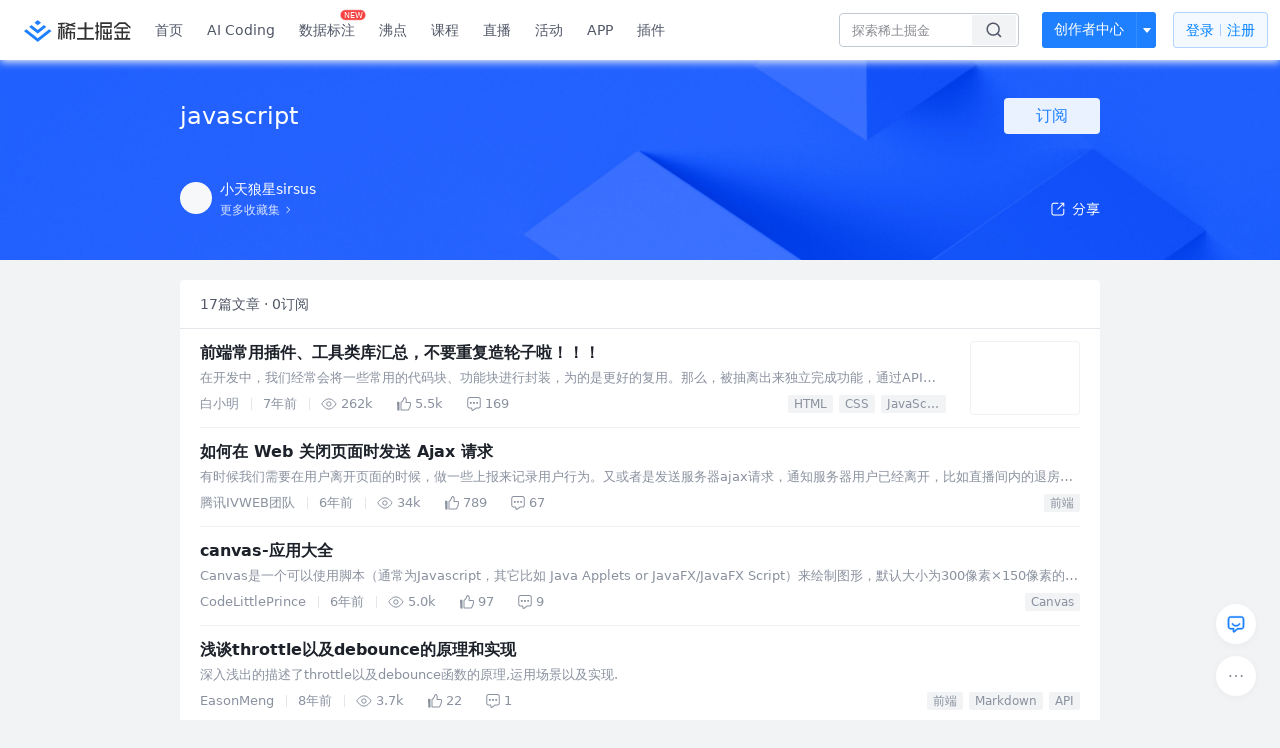

--- FILE ---
content_type: text/html; charset=utf-8
request_url: https://juejin.cn/collection/6845242024526872583
body_size: 87320
content:
<!doctype html>
<html data-n-head-ssr lang="zh" data-n-head="%7B%22lang%22:%7B%22ssr%22:%22zh%22%7D%7D">
  <head >
    <title>javascript - 小天狼星sirsus的收藏集 - 掘金</title><meta data-n-head="ssr" charset="utf-8"><meta data-n-head="ssr" name="viewport" content="width=device-width, initial-scale=1, user-scalable=no, viewport-fit=cover"><meta data-n-head="ssr" name="apple-itunes-app" content="app-id=987739104"><meta data-n-head="ssr" name="theme-color" content="#ffffff"><meta data-n-head="ssr" name="msapplication-TileColor" content="#da532c"><meta data-n-head="ssr" name="msvalidate.01" content="BADCF2429624CB0432BE8924E5343343"><meta data-n-head="ssr" name="google-site-verification" content="m8eimwHTlWoObBcEuX3ot93QtMJFS_zHdMZROWrX7-o"><meta data-n-head="ssr" vmid="description" name="description" content="小天狼星sirsus的收藏集：javascript —— 共收录了17篇文章，有0人关注了该收藏。来掘金，阅读更多javascript内的文章。掘金是一个帮助开发者成长的社区,是给开发者用的 Hacker News,给设计师用的 Designer News,和给产品经理用的 Medium。"><meta data-n-head="ssr" vmid="keywords" name="keywords" content="javascript,javascript小天狼星sirsus,小天狼星sirsus的收藏,javascript掘金,掘金"><link data-n-head="ssr" rel="preconnect" href="//unpkg.byted-static.com/" crossorigin="anonymous"><link data-n-head="ssr" rel="preconnect" href="//lf3-cdn-tos.bytescm.com" crossorigin="anonymous"><link data-n-head="ssr" rel="preconnect" href="//mcs.snssdk.com" crossorigin="anonymous"><link data-n-head="ssr" rel="preconnect" href="//i.snssdk.com" crossorigin="anonymous"><link data-n-head="ssr" rel="dns-prefetch" href="//lf3-short.ibytedapm.com"><link data-n-head="ssr" rel="dns-prefetch" href="//lf3-cdn-tos.bytescm.com"><link data-n-head="ssr" rel="dns-prefetch" href="//api.juejin.cn"><link data-n-head="ssr" rel="dns-prefetch" href="//lf-cdn-tos.bytescm.com"><link data-n-head="ssr" rel="dns-prefetch" href="//unpkg.byted-static.com"><link data-n-head="ssr" rel="dns-prefetch" href="//p1-juejin.byteimg.com"><link data-n-head="ssr" rel="dns-prefetch" href="//p3-juejin.byteimg.com"><link data-n-head="ssr" rel="dns-prefetch" href="//p6-juejin.byteimg.com"><link data-n-head="ssr" rel="dns-prefetch" href="//p9-juejin.byteimg.com"><link data-n-head="ssr" rel="dns-prefetch" href="//p1-jj.byteimg.com"><link data-n-head="ssr" rel="dns-prefetch" href="//p2-jj.byteimg.com"><link data-n-head="ssr" rel="dns-prefetch" href="//p6-jj.byteimg.com"><link data-n-head="ssr" rel="dns-prefetch" href="//p9-jj.byteimg.com"><link data-n-head="ssr" rel="dns-prefetch" href="//mcs.snssdk.com"><link data-n-head="ssr" rel="dns-prefetch" href="//i.snssdk.com"><link data-n-head="ssr" rel="apple-touch-icon" sizes="180x180" href="https://lf-web-assets.juejin.cn/obj/juejin-web/xitu_juejin_web/static/favicons/apple-touch-icon.png"><link data-n-head="ssr" rel="icon" type="image/png" sizes="32x32" href="https://lf-web-assets.juejin.cn/obj/juejin-web/xitu_juejin_web/static/favicons/favicon-32x32.png"><link data-n-head="ssr" rel="icon" type="image/png" sizes="16x16" href="https://lf-web-assets.juejin.cn/obj/juejin-web/xitu_juejin_web/static/favicons/favicon-16x16.png"><link data-n-head="ssr" rel="mask-icon" href="https://lf-web-assets.juejin.cn/obj/juejin-web/xitu_juejin_web/static/favicons/safari-pinned-tab.svg" color="#1E80FF"><link data-n-head="ssr" rel="manifest" href="https://lf-web-assets.juejin.cn/obj/juejin-web/xitu_juejin_web/static/favicons/site.webmanifest"><link data-n-head="ssr" rel="search" title="掘金" href="https://lf-web-assets.juejin.cn/obj/juejin-web/xitu_juejin_web/static/search.xml" type="application/opensearchdescription+xml"><link data-n-head="ssr" rel="stylesheet" href="https://lf-web-assets.juejin.cn/obj/juejin-web/xitu_juejin_web/static/bytedesign.min.css"><link data-n-head="ssr" rel="canonical" href="https://juejin.cn/collection/6845242024526872583"><script data-n-head="ssr" type="text/javascript" data-sdk-glue-default="load" src="https://lf-web-assets.juejin.cn/obj/juejin-web/xitu_juejin_web/static/rc-client-security-web-glue/1.0.0.19/sdk-glue.js"></script><script data-n-head="ssr" type="text/javascript" data-sdk-glue-default="init">
        (function (){
          var options = {
            bdms: {
              aid: 2608,
              paths: [
                '/growth_api/v1/publish_benefit_history',
                '/growth_api/v1/check_in',
                '/growth_api/v1/lottery/draw',
                '/growth_api/v1/lottery/ten_draw',
                '/web_shorten',
                '/user_api/v1/user/get',
                '/interact_api/v1/digg/save',
                '/interact_api/v1/digg/query_page',
                '/interact_api/v1/comment/list',
                '/interact_api/v1/comment/hots',
                '/content_api/v1/article/detail',
                '/user_api/v1/follow/followees',
                '/user_api/v1/follow/followers',
                '/interact_api/v1/follow/tag_list',
                '/recommend_api/v1/article/recommend_cate_feed',
                '/interact_api/v1/comment/publish',
                '/interact_api/v1/reply/publish',
                '/growth_api/v1/get_benefit_page',
                '/growth_api/v1/get_cur_point',
                '/growth_api/v1/ten_draw', 
                '/growth_api/v1/draw',
                '/growth_api/v1/lottery_config/get',
                '/user_api/v1/user_referral/bind',
              ]
            },
            verifyCenter: {
              interceptPathList: [
                '/user_api/v1/user/get',
                '/interact_api/v1/digg/save',
                '/interact_api/v1/digg/query_page',
                '/interact_api/v1/comment/list',
                '/interact_api/v1/comment/hots',
                '/content_api/v1/article/detail',
                '/user_api/v1/follow/followees',
                '/user_api/v1/follow/followers',
                '/interact_api/v1/follow/tag_list',
                '/recommend_api/v1/article/recommend_cate_feed',
              ],
              commonOptions: {
                aid: 2608,
                repoId: 56081
              },
              captchaOptions: {
                showMode: 'mask',
              },
            }
          }
        var sdkInfo = {
          bdms: {
            init: function (options) {
              window.bdms.init(options)
            },
            isLoaded: function () {
              return !!window.bdms
            },
            srcList: [
              'https://lf-headquarters-speed.yhgfb-cn-static.com/obj/rc-client-security/web/stable/1.0.0.33/bdms.js',
              'https://lf-c-flwb.bytetos.com/obj/rc-client-security/web/stable/1.0.0.33/bdms.js',
            ],
          },
          verifyCenter: {
            init: function (options) {
              window.TTGCaptcha.init(options);
            },
            isLoaded: function () {
              return !!window.TTGCaptcha;
            },
            srcList: [
              'https://lf-cdn-tos.bytescm.com/obj/rc-verifycenter/sec_sdk_build/4.0.10/captcha/index.js',
              'https://lf-rc1.yhgfb-cn-static.com/obj/rc-verifycenter/sec_sdk_build/4.0.10/captcha/index.js',
            ],
          }
        }
        window._SdkGlueInit(options, sdkInfo)
        })();
        </script><script data-n-head="ssr" vmid="slardar" type="text/javascript" crossorigin="anonymous">;(function (w, d, u, b, n, pc, ga, ae, po, s, p, e, t, pp) {pc = 'precollect';ga = 'getAttribute';ae = 'addEventListener';po = 'PerformanceObserver';s = function (m) {p = [].slice.call(arguments);p.push(Date.now(), location.href);(m == pc ? s.p.a : s.q).push(p)};s.q = [];s.p = { a: [] };w[n] = s;e = document.createElement('script');e.src = u + '?bid=' + b + '&globalName=' + n;e.crossOrigin = u.indexOf('sdk-web') > 0 ? 'anonymous' : 'use-credentials';d.getElementsByTagName('head')[0].appendChild(e);if (ae in w) {s.pcErr = function (e) {e = e || w.event;t = e.target || e.srcElement;if (t instanceof Element || t instanceof HTMLElement) {if (t[ga]('integrity')) {w[n](pc, 'sri', t[ga]('href') || t[ga]('src'))} else {w[n](pc, 'st', { tagName: t.tagName, url: t[ga]('href') || t[ga]('src') })}} else {w[n](pc, 'err', e.error || e.message)}};s.pcRej = function (e) {e = e || w.event;w[n](pc, 'err', e.reason || (e.detail && e.detail.reason))};w[ae]('error', s.pcErr, true);w[ae]('unhandledrejection', s.pcRej, true);};if('PerformanceLongTaskTiming' in w) {pp = s.pp = { entries: [] };pp.observer = new PerformanceObserver(function (l) {pp.entries = pp.entries.concat(l.getEntries())});pp.observer.observe({ entryTypes: ['longtask', 'largest-contentful-paint','layout-shift'] })}})(window,document,'https://lf3-short.ibytedapm.com/slardar/fe/sdk-web/browser.cn.js','2608','SlardarWeb')</script><script data-n-head="ssr" type="text/javascript" src="https://lf-web-assets.juejin.cn/obj/juejin-web/xitu_juejin_web/static/slardar-plugin/imageReport.js"></script><script data-n-head="ssr" type="text/javascript" src="https://lf-web-assets.juejin.cn/obj/juejin-web/xitu_juejin_web/static/cdn-retry/bundle-dcf007.js" id="cdn-retry" defer></script><link rel="preload" href="//lf-web-assets.juejin.cn/obj/juejin-web/xitu_juejin_web/393cbc7.js" as="script"><link rel="preload" href="//lf-web-assets.juejin.cn/obj/juejin-web/xitu_juejin_web/0369241.js" as="script"><link rel="preload" href="//lf-web-assets.juejin.cn/obj/juejin-web/xitu_juejin_web/4bc87e2.js" as="script"><link rel="preload" href="//lf-web-assets.juejin.cn/obj/juejin-web/xitu_juejin_web/app.a51996e.css" as="style"><link rel="preload" href="//lf-web-assets.juejin.cn/obj/juejin-web/xitu_juejin_web/c7aca89.js" as="script"><link rel="preload" href="//lf-web-assets.juejin.cn/obj/juejin-web/xitu_juejin_web/layouts/default.a1d6163.css" as="style"><link rel="preload" href="//lf-web-assets.juejin.cn/obj/juejin-web/xitu_juejin_web/19bb378.js" as="script"><link rel="preload" href="//lf-web-assets.juejin.cn/obj/juejin-web/xitu_juejin_web/82.1a12ed5.css" as="style"><link rel="preload" href="//lf-web-assets.juejin.cn/obj/juejin-web/xitu_juejin_web/d56e372.js" as="script"><link rel="stylesheet" href="//lf-web-assets.juejin.cn/obj/juejin-web/xitu_juejin_web/app.a51996e.css"><link rel="stylesheet" href="//lf-web-assets.juejin.cn/obj/juejin-web/xitu_juejin_web/layouts/default.a1d6163.css"><link rel="stylesheet" href="//lf-web-assets.juejin.cn/obj/juejin-web/xitu_juejin_web/82.1a12ed5.css">
  </head>
  <body >
    <script data-n-head="ssr" type="text/javascript" data-pbody="true">(function () {
    const pages = [
        /^\/$/,
        /^\/following$/,
        /^\/recommended$/,
        '^/pins.*',
        '^/pin.*',
        /^\/course(?!\/payment\/)/,
        /^\/post\/.*/,
        '^/hot.*',
        /^\/book\/\d+/,
        /^\/video\/\d+/,
        /^\/user\/settings.*/,
        /^\/spost\/\d+/,
        /^\/notification(?!\/im)/,
        '^/backend',
        '^/frontend',
        '^/android',
        '^/ios',
        '^/ai',
        '^/freebie',
        '^/career',
        '^/article',
        '^/player',
    ];
    function isInJuejinApp() {
        const userAgent = typeof navigator !== 'undefined' ? navigator.userAgent : '';
        return /juejin/i.test(userAgent);
    }
    if (typeof window !== 'undefined' && !isInJuejinApp()) {
        try {
            const path = window.location.pathname;
            const isAvailable = pages.some((page) => {
                const reg = new RegExp(page);
                return reg.test(path);
            });
            if (isAvailable) {
                const localValue = localStorage.getItem('juejin_2608_theme') || '{}';
                let { theme = 'light', isFollowSystem = false } = JSON.parse(localValue);
                if (isFollowSystem) {
                    const themeMedia = window.matchMedia('(prefers-color-scheme: light)');
                    theme = themeMedia.matches ? 'light' : 'dark';
                    localStorage.setItem('juejin_2608_theme', JSON.stringify({ theme, isFollowSystem }));
                }
                document.body.setAttribute('data-theme', theme);
            }
            else {
                document.body.setAttribute('data-theme', 'light');
            }
        }
        catch (e) {
            console.error('浏览器不支持localStorage');
        }
    }
})()</script><div data-server-rendered="true" id="__nuxt"><div id="__layout"><div id="juejin"><div data-fetch-key="data-v-602f97ed:0" data-v-539963b4 data-v-602f97ed><div class="view-container" data-v-539963b4><!----> <header data-fetch-key="data-v-21a07997:0" class="main-header main-header unauthorized visible" data-v-21a07997 data-v-539963b4><div class="container" data-v-21a07997><a rel="noreferrer" class="logo" data-v-21a07997><img src="//lf-web-assets.juejin.cn/obj/juejin-web/xitu_juejin_web/e08da34488b114bd4c665ba2fa520a31.svg" alt="稀土掘金" class="logo-img" data-v-21a07997> <img src="//lf-web-assets.juejin.cn/obj/juejin-web/xitu_juejin_web/6c61ae65d1c41ae8221a670fa32d05aa.svg" alt="稀土掘金" class="mobile" data-v-21a07997></a> <!----> <nav role="navigation" class="main-nav" data-v-21a07997><ul class="nav-list" data-v-21a07997><!----> <li class="main-nav-list" data-v-21a07997><!----> <ul class="phone-hide" data-v-21a07997><li class="nav-item link-item" data-v-21a07997><a href="/" data-v-21a07997>首页</a></li> <li class="nav-item link-item activities" data-v-21a07997><a href="https://aicoding.juejin.cn" data-v-21a07997>
                AI Coding
              </a></li> <li class="nav-item link-item activities" data-v-21a07997><a href="https://aidp.juejin.cn" data-v-21a07997>
                数据标注
                <span class="new-font" data-v-21a07997>NEW</span></a></li> <li class="nav-item link-item activities" data-v-21a07997><a href="/pins" data-v-21a07997>
                沸点
                <span class="text" data-v-21a07997><!----></span></a></li> <li class="nav-item link-item book" data-v-21a07997><a href="/course" data-v-21a07997>
                课程
                <!----></a></li> <li class="nav-item link-item" data-v-21a07997><a href="/live" data-v-21a07997>
                直播
              </a></li> <li class="nav-item link-item" data-v-21a07997><a href="/events/all" data-v-21a07997>
                活动
              </a></li> <nav class="nav-item link-item download-icon" data-v-21a07997><a href="/app?utm_source=jj_nav" target="_blank" class="download-app no-border" data-v-21a07997>
                APP
              </a></nav> <nav class="nav-item link-item extension-icon" data-v-21a07997><a href="https://juejin.cn/extension?utm_source=jj_nav" target="_blank" rel="nofollow noopener noreferrer" class="jj-link broswer-extension no-border" data-v-65b50b51 data-v-21a07997><span data-v-65b50b51 data-v-21a07997>插件</span></a></nav> <!----></ul></li> <ul class="right-side-nav" data-v-21a07997><li class="search-add" data-v-21a07997><ul class="search-add-ul" data-v-21a07997><li class="nav-item search" data-v-21a07997><form role="search" class="search-form" data-v-21a07997><input type="search" maxlength="64" placeholder="" value="" class="search-input" data-v-21a07997> <div class="seach-icon-container" data-v-21a07997><svg width="18" height="18" viewBox="0 0 18 18" fill="none" xmlns="http://www.w3.org/2000/svg" class="search-icon" data-v-21a07997 data-v-21a07997><path d="M12.4008 12.4008C14.744 10.0577 14.744 6.25871 12.4008 3.91556C10.0577 1.57242 6.25871 1.57242 3.91556 3.91556C1.57242 6.25871 1.57242 10.0577 3.91556 12.4008C6.25871 14.744 10.0577 14.744 12.4008 12.4008ZM12.4008 12.4008L15.5828 15.5828" stroke-width="1.5" stroke-linecap="round" stroke-linejoin="round" data-v-21a07997 data-v-21a07997></path></svg></div> <!----> <div class="typehead" style="display:none;" data-v-21a07997><!----> <div class="title" data-v-21a07997><span data-v-21a07997>搜索历史</span> <span class="clear" data-v-21a07997>
                        清空
                      </span></div> <div class="list" data-v-21a07997></div></div></form></li> <!----> <li class="nav-item add creator-item" data-v-21a07997><div class="add-group" data-v-222d7b0f data-v-21a07997><!----> <button class="add-btn" data-v-222d7b0f>
    创作者中心
  </button> <div class="more" data-v-222d7b0f><svg width="12" height="12" viewBox="0 0 12 12" fill="none" xmlns="http://www.w3.org/2000/svg" class="unfold12-icon" data-v-222d7b0f data-v-222d7b0f><path d="M2.45025 4.82383C2.17422 4.49908 2.40501 4 2.83122 4H9.16878C9.59499 4 9.82578 4.49908 9.54975 4.82382L6.38097 8.5518C6.1813 8.7867 5.8187 8.7867 5.61903 8.5518L2.45025 4.82383Z" fill="white" data-v-222d7b0f data-v-222d7b0f></path></svg> <div class="more-mask" data-v-222d7b0f></div> <div class="more-list" data-v-222d7b0f><ul class="menu" data-v-222d7b0f><li class="item" data-v-222d7b0f><div class="icon write-article" data-v-222d7b0f></div> <div class="title" data-v-222d7b0f>写文章</div></li><li class="item" data-v-222d7b0f><div class="icon issue-points" data-v-222d7b0f></div> <div class="title" data-v-222d7b0f>发沸点</div></li><li class="item" data-v-222d7b0f><div class="icon write-note" data-v-222d7b0f></div> <div class="title" data-v-222d7b0f>写笔记</div></li><li class="item" data-v-222d7b0f><div class="icon create-jcode" data-v-222d7b0f></div> <div class="title" data-v-222d7b0f>写代码</div></li><li class="item" data-v-222d7b0f><div class="icon drafts" data-v-222d7b0f></div> <div class="title" data-v-222d7b0f>草稿箱</div></li></ul> <div class="divider" data-v-222d7b0f></div> <div class="inspiration" data-v-222d7b0f><div class="info" data-v-222d7b0f><span class="title" data-v-222d7b0f>创作灵感</span> <span class="more-info" data-v-222d7b0f>
            查看更多
            <i class="icon byte-icon byte-icon--right" data-v-222d7b0f><svg t="1561636167146" class="icon" viewBox="0 0 1024 1024" version="1.1" xmlns="http://www.w3.org/2000/svg" p-id="404349" xmlns:xlink="http://www.w3.org/1999/xlink"><path d="M630.4 512L283.52 165.12a21.12 21.12 0 0 1 0-30.08l30.08-30.08a21.12 21.12 0 0 1 30.08 0l377.6 376.96a42.24 42.24 0 0 1 0 60.16l-377.6 376.96a21.12 21.12 0 0 1-30.08 0l-30.08-30.08a21.12 21.12 0 0 1 0-30.08z" p-id="404350"></path></svg></i></span></div> <div class="list" data-v-222d7b0f>  <div class="item" data-v-21339fef data-v-222d7b0f><div class="xitu-skeleton xitu-skeleton-animated" data-v-21339fef><div class="xitu-skeleton-item" data-v-21339fef><!----> <div class="xitu-skeleton-content" style="padding:20px;" data-v-21339fef><div class="xitu-skeleton-line" data-v-21339fef></div><div class="xitu-skeleton-line" data-v-21339fef></div><div class="xitu-skeleton-line" data-v-21339fef></div></div></div></div></div></div></div></div></div> <!----></div></li></ul></li> <!----> <!----> <!----> <li class="nav-item auth" data-v-21a07997><div class="login-button-wrap" data-v-21a07997><button class="login-button" data-v-21a07997>
                登录
                <div class="login-button-inner" data-v-21a07997><div class="login-button-line" data-v-21a07997></div>
                  注册
                </div></button> <!----></div></li></ul></ul></nav></div></header>  <main class="container main-container" style="max-width:100%;" data-v-539963b4><div data-transfer="true" class="delte_modal byte-modal" data-v-9be8d0de data-v-602f97ed><div class="byte-modal__mask" style="z-index:129289;display:none;"></div><div class="byte-modal__wrapper" style="z-index:129289;display:none;"><div class="byte-modal__content" style="width:344px;"><!----><div class="byte-modal__body"><div class="modal-wrap" data-v-9be8d0de><div class="title" data-v-9be8d0de>确定删除此收藏集吗</div> <div class="content" data-v-9be8d0de>删除后此收藏集将被移除</div> <div class="button-wrap" data-v-9be8d0de><div class="local-button close" data-v-9be8d0de>取消</div> <div class="local-button delete" data-v-9be8d0de>确定删除</div></div></div></div><!----></div></div></div> <div data-transfer="true" class="delte_modal byte-modal" data-v-9be8d0de data-v-602f97ed><div class="byte-modal__mask" style="z-index:129290;display:none;"></div><div class="byte-modal__wrapper" style="z-index:129290;display:none;"><div class="byte-modal__content" style="width:344px;"><!----><div class="byte-modal__body"><div class="modal-wrap" data-v-9be8d0de><div class="title" data-v-9be8d0de>确定删除此文章吗</div> <div class="content" data-v-9be8d0de>删除后此文章将被从当前收藏集中移除</div> <div class="button-wrap" data-v-9be8d0de><div class="local-button close" data-v-9be8d0de>取消</div> <div class="local-button delete" data-v-9be8d0de>确定删除</div></div></div></div><!----></div></div></div> <div data-transfer="true" class="collection-list-modal byte-modal" data-v-2f646e9c data-v-602f97ed><div class="byte-modal__mask" style="z-index:129291;display:none;"></div><div class="byte-modal__wrapper" style="z-index:129291;display:none;"><div class="byte-modal__content" style="width:520px;"><!----><div class="byte-modal__body"></div><!----></div></div></div> <div data-transfer="true" class="collection-modal byte-modal" data-v-23631f0a data-v-602f97ed><div class="byte-modal__mask" style="z-index:129292;display:none;"></div><div class="byte-modal__wrapper" style="z-index:129292;display:none;"><div class="byte-modal__content" style="width:520px;"><!----><div class="byte-modal__body"><svg width="18" height="18" viewBox="0 0 18 18" fill="none" xmlns="http://www.w3.org/2000/svg" class="closeIcon" data-v-23631f0a><path d="M14.3019 3.69678L8.99862 9.00006L3.69531 14.3034" stroke="currentColor" stroke-width="1.5" stroke-linecap="round" data-v-23631f0a></path><path d="M3.69531 3.69678L8.99861 9.00006L14.3019 14.3034" stroke="currentColor" stroke-width="1.5" stroke-linecap="round" data-v-23631f0a></path></svg> <div class="title" data-v-23631f0a>
    编辑收藏集
  </div> <form class="form byte-form byte-form--label-right" data-v-23631f0a><div class="byte-form-item" data-v-23631f0a><label for="collectionName" class="byte-form-item__label" style="width:42px;">名称：</label><div class="byte-form-item__content" style="margin-left:42px;"><div class="input byte-input byte-input--large byte-input--suffixed" data-v-23631f0a><!----><input type="text" autocomplete="" placeholder="请输入收藏集名称" name="" aria-label="" spellcheck="false" value="" class="byte-input__input byte-input__input--large"><!----><span class="byte-input__suffix"><!----> <!----></span><!----></div><!----><!----></div></div> <div class="byte-form-item" data-v-23631f0a><label for="description" class="byte-form-item__label" style="width:42px;">描述：</label><div class="byte-form-item__content" style="margin-left:42px;"><div class="input byte-input byte-input--normal" data-v-23631f0a><textarea maxlength="100" rows="2" placeholder="请输入收藏描述（限100字，选填）" autocomplete="" name="" aria-label="" spellcheck="false" class="byte-input__textarea"></textarea></div> <span class="suffix text-suffix" data-v-23631f0a><span data-v-23631f0a>
          0
        </span>
        /100
      </span><!----><!----></div></div> <div class="label-no byte-form-item" data-v-23631f0a><!----><div class="byte-form-item__content" style="margin-left:42px;"><div class="byte-radio-group byte-radio-group--radio byte-radio-group--outline byte-radio-group--undefined" data-v-23631f0a><label class="byte-radio__wrapper" data-v-23631f0a><span class="byte-radio__radio-inner"><input type="radio" class="byte-radio__original"><span class="byte-radio__radio"></span></span><span class="byte-radio__label"><div class="radio-item" data-v-23631f0a><span class="label" data-v-23631f0a>公开</span> <span class="desc" data-v-23631f0a>当其他人关注此收藏集后不可再更改为隐私</span></div><!----></span></label> <label class="byte-radio__wrapper" data-v-23631f0a><span class="byte-radio__radio-inner"><input type="radio" class="byte-radio__original"><span class="byte-radio__radio"></span></span><span class="byte-radio__label"><div class="radio-item" data-v-23631f0a><span class="label" data-v-23631f0a>隐私</span> <span class="desc" data-v-23631f0a>仅自己可见此收藏集</span></div><!----></span></label></div><!----><!----></div></div> <!----></form> <div class="button_wrapper" data-v-23631f0a><button class="button close" data-v-23631f0a>取消</button> <button class="button finished" data-v-23631f0a>
      确定
    </button></div></div><!----></div></div></div> <div class="collection-view" data-v-539963b4 data-v-602f97ed><header class="collection-header" data-v-539963b4 data-v-602f97ed><div class="width-control" data-v-539963b4 data-v-602f97ed><div class="title" data-v-539963b4 data-v-602f97ed><div class="content" data-v-539963b4 data-v-602f97ed>
            javascript
            <!----></div> <div class="subscribe-wrap" data-v-539963b4 data-v-602f97ed><div class="button-sub subscribe-button" data-v-539963b4 data-v-602f97ed>
              订阅
            </div></div> <!----></div> <div class="desc" data-v-539963b4 data-v-602f97ed><span data-v-539963b4 data-v-602f97ed>
            
          </span></div></div> <div class="three-floor width-control" data-v-539963b4 data-v-602f97ed><div class="user-info" data-v-539963b4 data-v-602f97ed><a href="https://juejin-im-boe.bytedance.net/user/3456520286113341" data-v-539963b4 data-v-602f97ed><div class="avatar jj-avatar avatar" data-v-03256cc6 data-v-602f97ed><img src="[data-uri]" alt="avatar" class="lazy avatar-img" data-v-5244ef91 data-v-03256cc6> </div></a> <div class="info-wrap" data-v-539963b4 data-v-602f97ed><div class="user-name" data-v-539963b4 data-v-602f97ed><a href="https://juejin-im-boe.bytedance.net/user/3456520286113341" data-v-539963b4 data-v-602f97ed><span data-v-539963b4 data-v-602f97ed>小天狼星sirsus</span></a> <!----></div> <a href="/user/3456520286113341/collections" class="more-link" data-v-602f97ed><span data-v-602f97ed>更多收藏集</span> <img src="[data-uri]" class="right-arrow" data-v-602f97ed></a></div></div> <div class="share" data-v-539963b4 data-v-602f97ed><span data-v-602f97ed><div class="byte-popover" style="display:none;"><!----><p class="byte-popover__content"><div class="share-model" data-v-602f97ed><span data-v-602f97ed><div class="byte-popover" style="display:none;"><!----><p class="byte-popover__content"><div class="QR-wrap" data-v-602f97ed><img src="data:image/svg+xml;utf8,%3C%3Fxml%20version%3D%221.0%22%20standalone%3D%22yes%22%3F%3E%0D%0A%3Csvg%20xmlns%3D%22http%3A%2F%2Fwww.w3.org%2F2000%2Fsvg%22%20version%3D%221.1%22%20width%3D%22410%22%20height%3D%22410%22%3E%0D%0A%3Crect%20x%3D%220%22%20y%3D%220%22%20width%3D%22410%22%20height%3D%22410%22%20style%3D%22fill%3A%23ffffff%3Bshape-rendering%3AcrispEdges%3B%22%2F%3E%0D%0A%3Crect%20x%3D%220%22%20y%3D%220%22%20width%3D%2212.424242424242424%22%20height%3D%2212.424242424242424%22%20style%3D%22fill%3A%23000000%3Bshape-rendering%3AcrispEdges%3B%22%2F%3E%0D%0A%3Crect%20x%3D%2212.424242424242424%22%20y%3D%220%22%20width%3D%2212.424242424242424%22%20height%3D%2212.424242424242424%22%20style%3D%22fill%3A%23000000%3Bshape-rendering%3AcrispEdges%3B%22%2F%3E%0D%0A%3Crect%20x%3D%2224.848484848484848%22%20y%3D%220%22%20width%3D%2212.424242424242424%22%20height%3D%2212.424242424242424%22%20style%3D%22fill%3A%23000000%3Bshape-rendering%3AcrispEdges%3B%22%2F%3E%0D%0A%3Crect%20x%3D%2237.27272727272727%22%20y%3D%220%22%20width%3D%2212.424242424242424%22%20height%3D%2212.424242424242424%22%20style%3D%22fill%3A%23000000%3Bshape-rendering%3AcrispEdges%3B%22%2F%3E%0D%0A%3Crect%20x%3D%2249.696969696969695%22%20y%3D%220%22%20width%3D%2212.424242424242424%22%20height%3D%2212.424242424242424%22%20style%3D%22fill%3A%23000000%3Bshape-rendering%3AcrispEdges%3B%22%2F%3E%0D%0A%3Crect%20x%3D%2262.12121212121212%22%20y%3D%220%22%20width%3D%2212.424242424242424%22%20height%3D%2212.424242424242424%22%20style%3D%22fill%3A%23000000%3Bshape-rendering%3AcrispEdges%3B%22%2F%3E%0D%0A%3Crect%20x%3D%2274.54545454545455%22%20y%3D%220%22%20width%3D%2212.424242424242424%22%20height%3D%2212.424242424242424%22%20style%3D%22fill%3A%23000000%3Bshape-rendering%3AcrispEdges%3B%22%2F%3E%0D%0A%3Crect%20x%3D%2299.39393939393939%22%20y%3D%220%22%20width%3D%2212.424242424242424%22%20height%3D%2212.424242424242424%22%20style%3D%22fill%3A%23000000%3Bshape-rendering%3AcrispEdges%3B%22%2F%3E%0D%0A%3Crect%20x%3D%22149.0909090909091%22%20y%3D%220%22%20width%3D%2212.424242424242424%22%20height%3D%2212.424242424242424%22%20style%3D%22fill%3A%23000000%3Bshape-rendering%3AcrispEdges%3B%22%2F%3E%0D%0A%3Crect%20x%3D%22161.5151515151515%22%20y%3D%220%22%20width%3D%2212.424242424242424%22%20height%3D%2212.424242424242424%22%20style%3D%22fill%3A%23000000%3Bshape-rendering%3AcrispEdges%3B%22%2F%3E%0D%0A%3Crect%20x%3D%22173.93939393939394%22%20y%3D%220%22%20width%3D%2212.424242424242424%22%20height%3D%2212.424242424242424%22%20style%3D%22fill%3A%23000000%3Bshape-rendering%3AcrispEdges%3B%22%2F%3E%0D%0A%3Crect%20x%3D%22198.78787878787878%22%20y%3D%220%22%20width%3D%2212.424242424242424%22%20height%3D%2212.424242424242424%22%20style%3D%22fill%3A%23000000%3Bshape-rendering%3AcrispEdges%3B%22%2F%3E%0D%0A%3Crect%20x%3D%22223.63636363636363%22%20y%3D%220%22%20width%3D%2212.424242424242424%22%20height%3D%2212.424242424242424%22%20style%3D%22fill%3A%23000000%3Bshape-rendering%3AcrispEdges%3B%22%2F%3E%0D%0A%3Crect%20x%3D%22236.06060606060606%22%20y%3D%220%22%20width%3D%2212.424242424242424%22%20height%3D%2212.424242424242424%22%20style%3D%22fill%3A%23000000%3Bshape-rendering%3AcrispEdges%3B%22%2F%3E%0D%0A%3Crect%20x%3D%22260.9090909090909%22%20y%3D%220%22%20width%3D%2212.424242424242424%22%20height%3D%2212.424242424242424%22%20style%3D%22fill%3A%23000000%3Bshape-rendering%3AcrispEdges%3B%22%2F%3E%0D%0A%3Crect%20x%3D%22273.3333333333333%22%20y%3D%220%22%20width%3D%2212.424242424242424%22%20height%3D%2212.424242424242424%22%20style%3D%22fill%3A%23000000%3Bshape-rendering%3AcrispEdges%3B%22%2F%3E%0D%0A%3Crect%20x%3D%22285.75757575757575%22%20y%3D%220%22%20width%3D%2212.424242424242424%22%20height%3D%2212.424242424242424%22%20style%3D%22fill%3A%23000000%3Bshape-rendering%3AcrispEdges%3B%22%2F%3E%0D%0A%3Crect%20x%3D%22298.1818181818182%22%20y%3D%220%22%20width%3D%2212.424242424242424%22%20height%3D%2212.424242424242424%22%20style%3D%22fill%3A%23000000%3Bshape-rendering%3AcrispEdges%3B%22%2F%3E%0D%0A%3Crect%20x%3D%22323.030303030303%22%20y%3D%220%22%20width%3D%2212.424242424242424%22%20height%3D%2212.424242424242424%22%20style%3D%22fill%3A%23000000%3Bshape-rendering%3AcrispEdges%3B%22%2F%3E%0D%0A%3Crect%20x%3D%22335.45454545454544%22%20y%3D%220%22%20width%3D%2212.424242424242424%22%20height%3D%2212.424242424242424%22%20style%3D%22fill%3A%23000000%3Bshape-rendering%3AcrispEdges%3B%22%2F%3E%0D%0A%3Crect%20x%3D%22347.8787878787879%22%20y%3D%220%22%20width%3D%2212.424242424242424%22%20height%3D%2212.424242424242424%22%20style%3D%22fill%3A%23000000%3Bshape-rendering%3AcrispEdges%3B%22%2F%3E%0D%0A%3Crect%20x%3D%22360.3030303030303%22%20y%3D%220%22%20width%3D%2212.424242424242424%22%20height%3D%2212.424242424242424%22%20style%3D%22fill%3A%23000000%3Bshape-rendering%3AcrispEdges%3B%22%2F%3E%0D%0A%3Crect%20x%3D%22372.7272727272727%22%20y%3D%220%22%20width%3D%2212.424242424242424%22%20height%3D%2212.424242424242424%22%20style%3D%22fill%3A%23000000%3Bshape-rendering%3AcrispEdges%3B%22%2F%3E%0D%0A%3Crect%20x%3D%22385.1515151515151%22%20y%3D%220%22%20width%3D%2212.424242424242424%22%20height%3D%2212.424242424242424%22%20style%3D%22fill%3A%23000000%3Bshape-rendering%3AcrispEdges%3B%22%2F%3E%0D%0A%3Crect%20x%3D%22397.57575757575756%22%20y%3D%220%22%20width%3D%2212.424242424242424%22%20height%3D%2212.424242424242424%22%20style%3D%22fill%3A%23000000%3Bshape-rendering%3AcrispEdges%3B%22%2F%3E%0D%0A%3Crect%20x%3D%220%22%20y%3D%2212.424242424242424%22%20width%3D%2212.424242424242424%22%20height%3D%2212.424242424242424%22%20style%3D%22fill%3A%23000000%3Bshape-rendering%3AcrispEdges%3B%22%2F%3E%0D%0A%3Crect%20x%3D%2274.54545454545455%22%20y%3D%2212.424242424242424%22%20width%3D%2212.424242424242424%22%20height%3D%2212.424242424242424%22%20style%3D%22fill%3A%23000000%3Bshape-rendering%3AcrispEdges%3B%22%2F%3E%0D%0A%3Crect%20x%3D%2299.39393939393939%22%20y%3D%2212.424242424242424%22%20width%3D%2212.424242424242424%22%20height%3D%2212.424242424242424%22%20style%3D%22fill%3A%23000000%3Bshape-rendering%3AcrispEdges%3B%22%2F%3E%0D%0A%3Crect%20x%3D%22124.24242424242424%22%20y%3D%2212.424242424242424%22%20width%3D%2212.424242424242424%22%20height%3D%2212.424242424242424%22%20style%3D%22fill%3A%23000000%3Bshape-rendering%3AcrispEdges%3B%22%2F%3E%0D%0A%3Crect%20x%3D%22149.0909090909091%22%20y%3D%2212.424242424242424%22%20width%3D%2212.424242424242424%22%20height%3D%2212.424242424242424%22%20style%3D%22fill%3A%23000000%3Bshape-rendering%3AcrispEdges%3B%22%2F%3E%0D%0A%3Crect%20x%3D%22161.5151515151515%22%20y%3D%2212.424242424242424%22%20width%3D%2212.424242424242424%22%20height%3D%2212.424242424242424%22%20style%3D%22fill%3A%23000000%3Bshape-rendering%3AcrispEdges%3B%22%2F%3E%0D%0A%3Crect%20x%3D%22186.36363636363635%22%20y%3D%2212.424242424242424%22%20width%3D%2212.424242424242424%22%20height%3D%2212.424242424242424%22%20style%3D%22fill%3A%23000000%3Bshape-rendering%3AcrispEdges%3B%22%2F%3E%0D%0A%3Crect%20x%3D%22211.21212121212122%22%20y%3D%2212.424242424242424%22%20width%3D%2212.424242424242424%22%20height%3D%2212.424242424242424%22%20style%3D%22fill%3A%23000000%3Bshape-rendering%3AcrispEdges%3B%22%2F%3E%0D%0A%3Crect%20x%3D%22223.63636363636363%22%20y%3D%2212.424242424242424%22%20width%3D%2212.424242424242424%22%20height%3D%2212.424242424242424%22%20style%3D%22fill%3A%23000000%3Bshape-rendering%3AcrispEdges%3B%22%2F%3E%0D%0A%3Crect%20x%3D%22236.06060606060606%22%20y%3D%2212.424242424242424%22%20width%3D%2212.424242424242424%22%20height%3D%2212.424242424242424%22%20style%3D%22fill%3A%23000000%3Bshape-rendering%3AcrispEdges%3B%22%2F%3E%0D%0A%3Crect%20x%3D%22260.9090909090909%22%20y%3D%2212.424242424242424%22%20width%3D%2212.424242424242424%22%20height%3D%2212.424242424242424%22%20style%3D%22fill%3A%23000000%3Bshape-rendering%3AcrispEdges%3B%22%2F%3E%0D%0A%3Crect%20x%3D%22298.1818181818182%22%20y%3D%2212.424242424242424%22%20width%3D%2212.424242424242424%22%20height%3D%2212.424242424242424%22%20style%3D%22fill%3A%23000000%3Bshape-rendering%3AcrispEdges%3B%22%2F%3E%0D%0A%3Crect%20x%3D%22323.030303030303%22%20y%3D%2212.424242424242424%22%20width%3D%2212.424242424242424%22%20height%3D%2212.424242424242424%22%20style%3D%22fill%3A%23000000%3Bshape-rendering%3AcrispEdges%3B%22%2F%3E%0D%0A%3Crect%20x%3D%22397.57575757575756%22%20y%3D%2212.424242424242424%22%20width%3D%2212.424242424242424%22%20height%3D%2212.424242424242424%22%20style%3D%22fill%3A%23000000%3Bshape-rendering%3AcrispEdges%3B%22%2F%3E%0D%0A%3Crect%20x%3D%220%22%20y%3D%2224.848484848484848%22%20width%3D%2212.424242424242424%22%20height%3D%2212.424242424242424%22%20style%3D%22fill%3A%23000000%3Bshape-rendering%3AcrispEdges%3B%22%2F%3E%0D%0A%3Crect%20x%3D%2224.848484848484848%22%20y%3D%2224.848484848484848%22%20width%3D%2212.424242424242424%22%20height%3D%2212.424242424242424%22%20style%3D%22fill%3A%23000000%3Bshape-rendering%3AcrispEdges%3B%22%2F%3E%0D%0A%3Crect%20x%3D%2237.27272727272727%22%20y%3D%2224.848484848484848%22%20width%3D%2212.424242424242424%22%20height%3D%2212.424242424242424%22%20style%3D%22fill%3A%23000000%3Bshape-rendering%3AcrispEdges%3B%22%2F%3E%0D%0A%3Crect%20x%3D%2249.696969696969695%22%20y%3D%2224.848484848484848%22%20width%3D%2212.424242424242424%22%20height%3D%2212.424242424242424%22%20style%3D%22fill%3A%23000000%3Bshape-rendering%3AcrispEdges%3B%22%2F%3E%0D%0A%3Crect%20x%3D%2274.54545454545455%22%20y%3D%2224.848484848484848%22%20width%3D%2212.424242424242424%22%20height%3D%2212.424242424242424%22%20style%3D%22fill%3A%23000000%3Bshape-rendering%3AcrispEdges%3B%22%2F%3E%0D%0A%3Crect%20x%3D%22124.24242424242424%22%20y%3D%2224.848484848484848%22%20width%3D%2212.424242424242424%22%20height%3D%2212.424242424242424%22%20style%3D%22fill%3A%23000000%3Bshape-rendering%3AcrispEdges%3B%22%2F%3E%0D%0A%3Crect%20x%3D%22161.5151515151515%22%20y%3D%2224.848484848484848%22%20width%3D%2212.424242424242424%22%20height%3D%2212.424242424242424%22%20style%3D%22fill%3A%23000000%3Bshape-rendering%3AcrispEdges%3B%22%2F%3E%0D%0A%3Crect%20x%3D%22186.36363636363635%22%20y%3D%2224.848484848484848%22%20width%3D%2212.424242424242424%22%20height%3D%2212.424242424242424%22%20style%3D%22fill%3A%23000000%3Bshape-rendering%3AcrispEdges%3B%22%2F%3E%0D%0A%3Crect%20x%3D%22211.21212121212122%22%20y%3D%2224.848484848484848%22%20width%3D%2212.424242424242424%22%20height%3D%2212.424242424242424%22%20style%3D%22fill%3A%23000000%3Bshape-rendering%3AcrispEdges%3B%22%2F%3E%0D%0A%3Crect%20x%3D%22236.06060606060606%22%20y%3D%2224.848484848484848%22%20width%3D%2212.424242424242424%22%20height%3D%2212.424242424242424%22%20style%3D%22fill%3A%23000000%3Bshape-rendering%3AcrispEdges%3B%22%2F%3E%0D%0A%3Crect%20x%3D%22248.48484848484847%22%20y%3D%2224.848484848484848%22%20width%3D%2212.424242424242424%22%20height%3D%2212.424242424242424%22%20style%3D%22fill%3A%23000000%3Bshape-rendering%3AcrispEdges%3B%22%2F%3E%0D%0A%3Crect%20x%3D%22323.030303030303%22%20y%3D%2224.848484848484848%22%20width%3D%2212.424242424242424%22%20height%3D%2212.424242424242424%22%20style%3D%22fill%3A%23000000%3Bshape-rendering%3AcrispEdges%3B%22%2F%3E%0D%0A%3Crect%20x%3D%22347.8787878787879%22%20y%3D%2224.848484848484848%22%20width%3D%2212.424242424242424%22%20height%3D%2212.424242424242424%22%20style%3D%22fill%3A%23000000%3Bshape-rendering%3AcrispEdges%3B%22%2F%3E%0D%0A%3Crect%20x%3D%22360.3030303030303%22%20y%3D%2224.848484848484848%22%20width%3D%2212.424242424242424%22%20height%3D%2212.424242424242424%22%20style%3D%22fill%3A%23000000%3Bshape-rendering%3AcrispEdges%3B%22%2F%3E%0D%0A%3Crect%20x%3D%22372.7272727272727%22%20y%3D%2224.848484848484848%22%20width%3D%2212.424242424242424%22%20height%3D%2212.424242424242424%22%20style%3D%22fill%3A%23000000%3Bshape-rendering%3AcrispEdges%3B%22%2F%3E%0D%0A%3Crect%20x%3D%22397.57575757575756%22%20y%3D%2224.848484848484848%22%20width%3D%2212.424242424242424%22%20height%3D%2212.424242424242424%22%20style%3D%22fill%3A%23000000%3Bshape-rendering%3AcrispEdges%3B%22%2F%3E%0D%0A%3Crect%20x%3D%220%22%20y%3D%2237.27272727272727%22%20width%3D%2212.424242424242424%22%20height%3D%2212.424242424242424%22%20style%3D%22fill%3A%23000000%3Bshape-rendering%3AcrispEdges%3B%22%2F%3E%0D%0A%3Crect%20x%3D%2224.848484848484848%22%20y%3D%2237.27272727272727%22%20width%3D%2212.424242424242424%22%20height%3D%2212.424242424242424%22%20style%3D%22fill%3A%23000000%3Bshape-rendering%3AcrispEdges%3B%22%2F%3E%0D%0A%3Crect%20x%3D%2237.27272727272727%22%20y%3D%2237.27272727272727%22%20width%3D%2212.424242424242424%22%20height%3D%2212.424242424242424%22%20style%3D%22fill%3A%23000000%3Bshape-rendering%3AcrispEdges%3B%22%2F%3E%0D%0A%3Crect%20x%3D%2249.696969696969695%22%20y%3D%2237.27272727272727%22%20width%3D%2212.424242424242424%22%20height%3D%2212.424242424242424%22%20style%3D%22fill%3A%23000000%3Bshape-rendering%3AcrispEdges%3B%22%2F%3E%0D%0A%3Crect%20x%3D%2274.54545454545455%22%20y%3D%2237.27272727272727%22%20width%3D%2212.424242424242424%22%20height%3D%2212.424242424242424%22%20style%3D%22fill%3A%23000000%3Bshape-rendering%3AcrispEdges%3B%22%2F%3E%0D%0A%3Crect%20x%3D%22149.0909090909091%22%20y%3D%2237.27272727272727%22%20width%3D%2212.424242424242424%22%20height%3D%2212.424242424242424%22%20style%3D%22fill%3A%23000000%3Bshape-rendering%3AcrispEdges%3B%22%2F%3E%0D%0A%3Crect%20x%3D%22186.36363636363635%22%20y%3D%2237.27272727272727%22%20width%3D%2212.424242424242424%22%20height%3D%2212.424242424242424%22%20style%3D%22fill%3A%23000000%3Bshape-rendering%3AcrispEdges%3B%22%2F%3E%0D%0A%3Crect%20x%3D%22211.21212121212122%22%20y%3D%2237.27272727272727%22%20width%3D%2212.424242424242424%22%20height%3D%2212.424242424242424%22%20style%3D%22fill%3A%23000000%3Bshape-rendering%3AcrispEdges%3B%22%2F%3E%0D%0A%3Crect%20x%3D%22236.06060606060606%22%20y%3D%2237.27272727272727%22%20width%3D%2212.424242424242424%22%20height%3D%2212.424242424242424%22%20style%3D%22fill%3A%23000000%3Bshape-rendering%3AcrispEdges%3B%22%2F%3E%0D%0A%3Crect%20x%3D%22273.3333333333333%22%20y%3D%2237.27272727272727%22%20width%3D%2212.424242424242424%22%20height%3D%2212.424242424242424%22%20style%3D%22fill%3A%23000000%3Bshape-rendering%3AcrispEdges%3B%22%2F%3E%0D%0A%3Crect%20x%3D%22298.1818181818182%22%20y%3D%2237.27272727272727%22%20width%3D%2212.424242424242424%22%20height%3D%2212.424242424242424%22%20style%3D%22fill%3A%23000000%3Bshape-rendering%3AcrispEdges%3B%22%2F%3E%0D%0A%3Crect%20x%3D%22323.030303030303%22%20y%3D%2237.27272727272727%22%20width%3D%2212.424242424242424%22%20height%3D%2212.424242424242424%22%20style%3D%22fill%3A%23000000%3Bshape-rendering%3AcrispEdges%3B%22%2F%3E%0D%0A%3Crect%20x%3D%22347.8787878787879%22%20y%3D%2237.27272727272727%22%20width%3D%2212.424242424242424%22%20height%3D%2212.424242424242424%22%20style%3D%22fill%3A%23000000%3Bshape-rendering%3AcrispEdges%3B%22%2F%3E%0D%0A%3Crect%20x%3D%22360.3030303030303%22%20y%3D%2237.27272727272727%22%20width%3D%2212.424242424242424%22%20height%3D%2212.424242424242424%22%20style%3D%22fill%3A%23000000%3Bshape-rendering%3AcrispEdges%3B%22%2F%3E%0D%0A%3Crect%20x%3D%22372.7272727272727%22%20y%3D%2237.27272727272727%22%20width%3D%2212.424242424242424%22%20height%3D%2212.424242424242424%22%20style%3D%22fill%3A%23000000%3Bshape-rendering%3AcrispEdges%3B%22%2F%3E%0D%0A%3Crect%20x%3D%22397.57575757575756%22%20y%3D%2237.27272727272727%22%20width%3D%2212.424242424242424%22%20height%3D%2212.424242424242424%22%20style%3D%22fill%3A%23000000%3Bshape-rendering%3AcrispEdges%3B%22%2F%3E%0D%0A%3Crect%20x%3D%220%22%20y%3D%2249.696969696969695%22%20width%3D%2212.424242424242424%22%20height%3D%2212.424242424242424%22%20style%3D%22fill%3A%23000000%3Bshape-rendering%3AcrispEdges%3B%22%2F%3E%0D%0A%3Crect%20x%3D%2224.848484848484848%22%20y%3D%2249.696969696969695%22%20width%3D%2212.424242424242424%22%20height%3D%2212.424242424242424%22%20style%3D%22fill%3A%23000000%3Bshape-rendering%3AcrispEdges%3B%22%2F%3E%0D%0A%3Crect%20x%3D%2237.27272727272727%22%20y%3D%2249.696969696969695%22%20width%3D%2212.424242424242424%22%20height%3D%2212.424242424242424%22%20style%3D%22fill%3A%23000000%3Bshape-rendering%3AcrispEdges%3B%22%2F%3E%0D%0A%3Crect%20x%3D%2249.696969696969695%22%20y%3D%2249.696969696969695%22%20width%3D%2212.424242424242424%22%20height%3D%2212.424242424242424%22%20style%3D%22fill%3A%23000000%3Bshape-rendering%3AcrispEdges%3B%22%2F%3E%0D%0A%3Crect%20x%3D%2274.54545454545455%22%20y%3D%2249.696969696969695%22%20width%3D%2212.424242424242424%22%20height%3D%2212.424242424242424%22%20style%3D%22fill%3A%23000000%3Bshape-rendering%3AcrispEdges%3B%22%2F%3E%0D%0A%3Crect%20x%3D%22149.0909090909091%22%20y%3D%2249.696969696969695%22%20width%3D%2212.424242424242424%22%20height%3D%2212.424242424242424%22%20style%3D%22fill%3A%23000000%3Bshape-rendering%3AcrispEdges%3B%22%2F%3E%0D%0A%3Crect%20x%3D%22161.5151515151515%22%20y%3D%2249.696969696969695%22%20width%3D%2212.424242424242424%22%20height%3D%2212.424242424242424%22%20style%3D%22fill%3A%23000000%3Bshape-rendering%3AcrispEdges%3B%22%2F%3E%0D%0A%3Crect%20x%3D%22173.93939393939394%22%20y%3D%2249.696969696969695%22%20width%3D%2212.424242424242424%22%20height%3D%2212.424242424242424%22%20style%3D%22fill%3A%23000000%3Bshape-rendering%3AcrispEdges%3B%22%2F%3E%0D%0A%3Crect%20x%3D%22198.78787878787878%22%20y%3D%2249.696969696969695%22%20width%3D%2212.424242424242424%22%20height%3D%2212.424242424242424%22%20style%3D%22fill%3A%23000000%3Bshape-rendering%3AcrispEdges%3B%22%2F%3E%0D%0A%3Crect%20x%3D%22211.21212121212122%22%20y%3D%2249.696969696969695%22%20width%3D%2212.424242424242424%22%20height%3D%2212.424242424242424%22%20style%3D%22fill%3A%23000000%3Bshape-rendering%3AcrispEdges%3B%22%2F%3E%0D%0A%3Crect%20x%3D%22223.63636363636363%22%20y%3D%2249.696969696969695%22%20width%3D%2212.424242424242424%22%20height%3D%2212.424242424242424%22%20style%3D%22fill%3A%23000000%3Bshape-rendering%3AcrispEdges%3B%22%2F%3E%0D%0A%3Crect%20x%3D%22260.9090909090909%22%20y%3D%2249.696969696969695%22%20width%3D%2212.424242424242424%22%20height%3D%2212.424242424242424%22%20style%3D%22fill%3A%23000000%3Bshape-rendering%3AcrispEdges%3B%22%2F%3E%0D%0A%3Crect%20x%3D%22273.3333333333333%22%20y%3D%2249.696969696969695%22%20width%3D%2212.424242424242424%22%20height%3D%2212.424242424242424%22%20style%3D%22fill%3A%23000000%3Bshape-rendering%3AcrispEdges%3B%22%2F%3E%0D%0A%3Crect%20x%3D%22323.030303030303%22%20y%3D%2249.696969696969695%22%20width%3D%2212.424242424242424%22%20height%3D%2212.424242424242424%22%20style%3D%22fill%3A%23000000%3Bshape-rendering%3AcrispEdges%3B%22%2F%3E%0D%0A%3Crect%20x%3D%22347.8787878787879%22%20y%3D%2249.696969696969695%22%20width%3D%2212.424242424242424%22%20height%3D%2212.424242424242424%22%20style%3D%22fill%3A%23000000%3Bshape-rendering%3AcrispEdges%3B%22%2F%3E%0D%0A%3Crect%20x%3D%22360.3030303030303%22%20y%3D%2249.696969696969695%22%20width%3D%2212.424242424242424%22%20height%3D%2212.424242424242424%22%20style%3D%22fill%3A%23000000%3Bshape-rendering%3AcrispEdges%3B%22%2F%3E%0D%0A%3Crect%20x%3D%22372.7272727272727%22%20y%3D%2249.696969696969695%22%20width%3D%2212.424242424242424%22%20height%3D%2212.424242424242424%22%20style%3D%22fill%3A%23000000%3Bshape-rendering%3AcrispEdges%3B%22%2F%3E%0D%0A%3Crect%20x%3D%22397.57575757575756%22%20y%3D%2249.696969696969695%22%20width%3D%2212.424242424242424%22%20height%3D%2212.424242424242424%22%20style%3D%22fill%3A%23000000%3Bshape-rendering%3AcrispEdges%3B%22%2F%3E%0D%0A%3Crect%20x%3D%220%22%20y%3D%2262.12121212121212%22%20width%3D%2212.424242424242424%22%20height%3D%2212.424242424242424%22%20style%3D%22fill%3A%23000000%3Bshape-rendering%3AcrispEdges%3B%22%2F%3E%0D%0A%3Crect%20x%3D%2274.54545454545455%22%20y%3D%2262.12121212121212%22%20width%3D%2212.424242424242424%22%20height%3D%2212.424242424242424%22%20style%3D%22fill%3A%23000000%3Bshape-rendering%3AcrispEdges%3B%22%2F%3E%0D%0A%3Crect%20x%3D%2299.39393939393939%22%20y%3D%2262.12121212121212%22%20width%3D%2212.424242424242424%22%20height%3D%2212.424242424242424%22%20style%3D%22fill%3A%23000000%3Bshape-rendering%3AcrispEdges%3B%22%2F%3E%0D%0A%3Crect%20x%3D%22111.81818181818181%22%20y%3D%2262.12121212121212%22%20width%3D%2212.424242424242424%22%20height%3D%2212.424242424242424%22%20style%3D%22fill%3A%23000000%3Bshape-rendering%3AcrispEdges%3B%22%2F%3E%0D%0A%3Crect%20x%3D%22124.24242424242424%22%20y%3D%2262.12121212121212%22%20width%3D%2212.424242424242424%22%20height%3D%2212.424242424242424%22%20style%3D%22fill%3A%23000000%3Bshape-rendering%3AcrispEdges%3B%22%2F%3E%0D%0A%3Crect%20x%3D%22149.0909090909091%22%20y%3D%2262.12121212121212%22%20width%3D%2212.424242424242424%22%20height%3D%2212.424242424242424%22%20style%3D%22fill%3A%23000000%3Bshape-rendering%3AcrispEdges%3B%22%2F%3E%0D%0A%3Crect%20x%3D%22161.5151515151515%22%20y%3D%2262.12121212121212%22%20width%3D%2212.424242424242424%22%20height%3D%2212.424242424242424%22%20style%3D%22fill%3A%23000000%3Bshape-rendering%3AcrispEdges%3B%22%2F%3E%0D%0A%3Crect%20x%3D%22173.93939393939394%22%20y%3D%2262.12121212121212%22%20width%3D%2212.424242424242424%22%20height%3D%2212.424242424242424%22%20style%3D%22fill%3A%23000000%3Bshape-rendering%3AcrispEdges%3B%22%2F%3E%0D%0A%3Crect%20x%3D%22186.36363636363635%22%20y%3D%2262.12121212121212%22%20width%3D%2212.424242424242424%22%20height%3D%2212.424242424242424%22%20style%3D%22fill%3A%23000000%3Bshape-rendering%3AcrispEdges%3B%22%2F%3E%0D%0A%3Crect%20x%3D%22211.21212121212122%22%20y%3D%2262.12121212121212%22%20width%3D%2212.424242424242424%22%20height%3D%2212.424242424242424%22%20style%3D%22fill%3A%23000000%3Bshape-rendering%3AcrispEdges%3B%22%2F%3E%0D%0A%3Crect%20x%3D%22223.63636363636363%22%20y%3D%2262.12121212121212%22%20width%3D%2212.424242424242424%22%20height%3D%2212.424242424242424%22%20style%3D%22fill%3A%23000000%3Bshape-rendering%3AcrispEdges%3B%22%2F%3E%0D%0A%3Crect%20x%3D%22236.06060606060606%22%20y%3D%2262.12121212121212%22%20width%3D%2212.424242424242424%22%20height%3D%2212.424242424242424%22%20style%3D%22fill%3A%23000000%3Bshape-rendering%3AcrispEdges%3B%22%2F%3E%0D%0A%3Crect%20x%3D%22248.48484848484847%22%20y%3D%2262.12121212121212%22%20width%3D%2212.424242424242424%22%20height%3D%2212.424242424242424%22%20style%3D%22fill%3A%23000000%3Bshape-rendering%3AcrispEdges%3B%22%2F%3E%0D%0A%3Crect%20x%3D%22273.3333333333333%22%20y%3D%2262.12121212121212%22%20width%3D%2212.424242424242424%22%20height%3D%2212.424242424242424%22%20style%3D%22fill%3A%23000000%3Bshape-rendering%3AcrispEdges%3B%22%2F%3E%0D%0A%3Crect%20x%3D%22285.75757575757575%22%20y%3D%2262.12121212121212%22%20width%3D%2212.424242424242424%22%20height%3D%2212.424242424242424%22%20style%3D%22fill%3A%23000000%3Bshape-rendering%3AcrispEdges%3B%22%2F%3E%0D%0A%3Crect%20x%3D%22298.1818181818182%22%20y%3D%2262.12121212121212%22%20width%3D%2212.424242424242424%22%20height%3D%2212.424242424242424%22%20style%3D%22fill%3A%23000000%3Bshape-rendering%3AcrispEdges%3B%22%2F%3E%0D%0A%3Crect%20x%3D%22323.030303030303%22%20y%3D%2262.12121212121212%22%20width%3D%2212.424242424242424%22%20height%3D%2212.424242424242424%22%20style%3D%22fill%3A%23000000%3Bshape-rendering%3AcrispEdges%3B%22%2F%3E%0D%0A%3Crect%20x%3D%22397.57575757575756%22%20y%3D%2262.12121212121212%22%20width%3D%2212.424242424242424%22%20height%3D%2212.424242424242424%22%20style%3D%22fill%3A%23000000%3Bshape-rendering%3AcrispEdges%3B%22%2F%3E%0D%0A%3Crect%20x%3D%220%22%20y%3D%2274.54545454545455%22%20width%3D%2212.424242424242424%22%20height%3D%2212.424242424242424%22%20style%3D%22fill%3A%23000000%3Bshape-rendering%3AcrispEdges%3B%22%2F%3E%0D%0A%3Crect%20x%3D%2212.424242424242424%22%20y%3D%2274.54545454545455%22%20width%3D%2212.424242424242424%22%20height%3D%2212.424242424242424%22%20style%3D%22fill%3A%23000000%3Bshape-rendering%3AcrispEdges%3B%22%2F%3E%0D%0A%3Crect%20x%3D%2224.848484848484848%22%20y%3D%2274.54545454545455%22%20width%3D%2212.424242424242424%22%20height%3D%2212.424242424242424%22%20style%3D%22fill%3A%23000000%3Bshape-rendering%3AcrispEdges%3B%22%2F%3E%0D%0A%3Crect%20x%3D%2237.27272727272727%22%20y%3D%2274.54545454545455%22%20width%3D%2212.424242424242424%22%20height%3D%2212.424242424242424%22%20style%3D%22fill%3A%23000000%3Bshape-rendering%3AcrispEdges%3B%22%2F%3E%0D%0A%3Crect%20x%3D%2249.696969696969695%22%20y%3D%2274.54545454545455%22%20width%3D%2212.424242424242424%22%20height%3D%2212.424242424242424%22%20style%3D%22fill%3A%23000000%3Bshape-rendering%3AcrispEdges%3B%22%2F%3E%0D%0A%3Crect%20x%3D%2262.12121212121212%22%20y%3D%2274.54545454545455%22%20width%3D%2212.424242424242424%22%20height%3D%2212.424242424242424%22%20style%3D%22fill%3A%23000000%3Bshape-rendering%3AcrispEdges%3B%22%2F%3E%0D%0A%3Crect%20x%3D%2274.54545454545455%22%20y%3D%2274.54545454545455%22%20width%3D%2212.424242424242424%22%20height%3D%2212.424242424242424%22%20style%3D%22fill%3A%23000000%3Bshape-rendering%3AcrispEdges%3B%22%2F%3E%0D%0A%3Crect%20x%3D%2299.39393939393939%22%20y%3D%2274.54545454545455%22%20width%3D%2212.424242424242424%22%20height%3D%2212.424242424242424%22%20style%3D%22fill%3A%23000000%3Bshape-rendering%3AcrispEdges%3B%22%2F%3E%0D%0A%3Crect%20x%3D%22124.24242424242424%22%20y%3D%2274.54545454545455%22%20width%3D%2212.424242424242424%22%20height%3D%2212.424242424242424%22%20style%3D%22fill%3A%23000000%3Bshape-rendering%3AcrispEdges%3B%22%2F%3E%0D%0A%3Crect%20x%3D%22149.0909090909091%22%20y%3D%2274.54545454545455%22%20width%3D%2212.424242424242424%22%20height%3D%2212.424242424242424%22%20style%3D%22fill%3A%23000000%3Bshape-rendering%3AcrispEdges%3B%22%2F%3E%0D%0A%3Crect%20x%3D%22173.93939393939394%22%20y%3D%2274.54545454545455%22%20width%3D%2212.424242424242424%22%20height%3D%2212.424242424242424%22%20style%3D%22fill%3A%23000000%3Bshape-rendering%3AcrispEdges%3B%22%2F%3E%0D%0A%3Crect%20x%3D%22198.78787878787878%22%20y%3D%2274.54545454545455%22%20width%3D%2212.424242424242424%22%20height%3D%2212.424242424242424%22%20style%3D%22fill%3A%23000000%3Bshape-rendering%3AcrispEdges%3B%22%2F%3E%0D%0A%3Crect%20x%3D%22223.63636363636363%22%20y%3D%2274.54545454545455%22%20width%3D%2212.424242424242424%22%20height%3D%2212.424242424242424%22%20style%3D%22fill%3A%23000000%3Bshape-rendering%3AcrispEdges%3B%22%2F%3E%0D%0A%3Crect%20x%3D%22248.48484848484847%22%20y%3D%2274.54545454545455%22%20width%3D%2212.424242424242424%22%20height%3D%2212.424242424242424%22%20style%3D%22fill%3A%23000000%3Bshape-rendering%3AcrispEdges%3B%22%2F%3E%0D%0A%3Crect%20x%3D%22273.3333333333333%22%20y%3D%2274.54545454545455%22%20width%3D%2212.424242424242424%22%20height%3D%2212.424242424242424%22%20style%3D%22fill%3A%23000000%3Bshape-rendering%3AcrispEdges%3B%22%2F%3E%0D%0A%3Crect%20x%3D%22298.1818181818182%22%20y%3D%2274.54545454545455%22%20width%3D%2212.424242424242424%22%20height%3D%2212.424242424242424%22%20style%3D%22fill%3A%23000000%3Bshape-rendering%3AcrispEdges%3B%22%2F%3E%0D%0A%3Crect%20x%3D%22323.030303030303%22%20y%3D%2274.54545454545455%22%20width%3D%2212.424242424242424%22%20height%3D%2212.424242424242424%22%20style%3D%22fill%3A%23000000%3Bshape-rendering%3AcrispEdges%3B%22%2F%3E%0D%0A%3Crect%20x%3D%22335.45454545454544%22%20y%3D%2274.54545454545455%22%20width%3D%2212.424242424242424%22%20height%3D%2212.424242424242424%22%20style%3D%22fill%3A%23000000%3Bshape-rendering%3AcrispEdges%3B%22%2F%3E%0D%0A%3Crect%20x%3D%22347.8787878787879%22%20y%3D%2274.54545454545455%22%20width%3D%2212.424242424242424%22%20height%3D%2212.424242424242424%22%20style%3D%22fill%3A%23000000%3Bshape-rendering%3AcrispEdges%3B%22%2F%3E%0D%0A%3Crect%20x%3D%22360.3030303030303%22%20y%3D%2274.54545454545455%22%20width%3D%2212.424242424242424%22%20height%3D%2212.424242424242424%22%20style%3D%22fill%3A%23000000%3Bshape-rendering%3AcrispEdges%3B%22%2F%3E%0D%0A%3Crect%20x%3D%22372.7272727272727%22%20y%3D%2274.54545454545455%22%20width%3D%2212.424242424242424%22%20height%3D%2212.424242424242424%22%20style%3D%22fill%3A%23000000%3Bshape-rendering%3AcrispEdges%3B%22%2F%3E%0D%0A%3Crect%20x%3D%22385.1515151515151%22%20y%3D%2274.54545454545455%22%20width%3D%2212.424242424242424%22%20height%3D%2212.424242424242424%22%20style%3D%22fill%3A%23000000%3Bshape-rendering%3AcrispEdges%3B%22%2F%3E%0D%0A%3Crect%20x%3D%22397.57575757575756%22%20y%3D%2274.54545454545455%22%20width%3D%2212.424242424242424%22%20height%3D%2212.424242424242424%22%20style%3D%22fill%3A%23000000%3Bshape-rendering%3AcrispEdges%3B%22%2F%3E%0D%0A%3Crect%20x%3D%2299.39393939393939%22%20y%3D%2286.96969696969697%22%20width%3D%2212.424242424242424%22%20height%3D%2212.424242424242424%22%20style%3D%22fill%3A%23000000%3Bshape-rendering%3AcrispEdges%3B%22%2F%3E%0D%0A%3Crect%20x%3D%22136.66666666666666%22%20y%3D%2286.96969696969697%22%20width%3D%2212.424242424242424%22%20height%3D%2212.424242424242424%22%20style%3D%22fill%3A%23000000%3Bshape-rendering%3AcrispEdges%3B%22%2F%3E%0D%0A%3Crect%20x%3D%22173.93939393939394%22%20y%3D%2286.96969696969697%22%20width%3D%2212.424242424242424%22%20height%3D%2212.424242424242424%22%20style%3D%22fill%3A%23000000%3Bshape-rendering%3AcrispEdges%3B%22%2F%3E%0D%0A%3Crect%20x%3D%22186.36363636363635%22%20y%3D%2286.96969696969697%22%20width%3D%2212.424242424242424%22%20height%3D%2212.424242424242424%22%20style%3D%22fill%3A%23000000%3Bshape-rendering%3AcrispEdges%3B%22%2F%3E%0D%0A%3Crect%20x%3D%22223.63636363636363%22%20y%3D%2286.96969696969697%22%20width%3D%2212.424242424242424%22%20height%3D%2212.424242424242424%22%20style%3D%22fill%3A%23000000%3Bshape-rendering%3AcrispEdges%3B%22%2F%3E%0D%0A%3Crect%20x%3D%22248.48484848484847%22%20y%3D%2286.96969696969697%22%20width%3D%2212.424242424242424%22%20height%3D%2212.424242424242424%22%20style%3D%22fill%3A%23000000%3Bshape-rendering%3AcrispEdges%3B%22%2F%3E%0D%0A%3Crect%20x%3D%22260.9090909090909%22%20y%3D%2286.96969696969697%22%20width%3D%2212.424242424242424%22%20height%3D%2212.424242424242424%22%20style%3D%22fill%3A%23000000%3Bshape-rendering%3AcrispEdges%3B%22%2F%3E%0D%0A%3Crect%20x%3D%22285.75757575757575%22%20y%3D%2286.96969696969697%22%20width%3D%2212.424242424242424%22%20height%3D%2212.424242424242424%22%20style%3D%22fill%3A%23000000%3Bshape-rendering%3AcrispEdges%3B%22%2F%3E%0D%0A%3Crect%20x%3D%22298.1818181818182%22%20y%3D%2286.96969696969697%22%20width%3D%2212.424242424242424%22%20height%3D%2212.424242424242424%22%20style%3D%22fill%3A%23000000%3Bshape-rendering%3AcrispEdges%3B%22%2F%3E%0D%0A%3Crect%20x%3D%2237.27272727272727%22%20y%3D%2299.39393939393939%22%20width%3D%2212.424242424242424%22%20height%3D%2212.424242424242424%22%20style%3D%22fill%3A%23000000%3Bshape-rendering%3AcrispEdges%3B%22%2F%3E%0D%0A%3Crect%20x%3D%2249.696969696969695%22%20y%3D%2299.39393939393939%22%20width%3D%2212.424242424242424%22%20height%3D%2212.424242424242424%22%20style%3D%22fill%3A%23000000%3Bshape-rendering%3AcrispEdges%3B%22%2F%3E%0D%0A%3Crect%20x%3D%2274.54545454545455%22%20y%3D%2299.39393939393939%22%20width%3D%2212.424242424242424%22%20height%3D%2212.424242424242424%22%20style%3D%22fill%3A%23000000%3Bshape-rendering%3AcrispEdges%3B%22%2F%3E%0D%0A%3Crect%20x%3D%22136.66666666666666%22%20y%3D%2299.39393939393939%22%20width%3D%2212.424242424242424%22%20height%3D%2212.424242424242424%22%20style%3D%22fill%3A%23000000%3Bshape-rendering%3AcrispEdges%3B%22%2F%3E%0D%0A%3Crect%20x%3D%22149.0909090909091%22%20y%3D%2299.39393939393939%22%20width%3D%2212.424242424242424%22%20height%3D%2212.424242424242424%22%20style%3D%22fill%3A%23000000%3Bshape-rendering%3AcrispEdges%3B%22%2F%3E%0D%0A%3Crect%20x%3D%22173.93939393939394%22%20y%3D%2299.39393939393939%22%20width%3D%2212.424242424242424%22%20height%3D%2212.424242424242424%22%20style%3D%22fill%3A%23000000%3Bshape-rendering%3AcrispEdges%3B%22%2F%3E%0D%0A%3Crect%20x%3D%22273.3333333333333%22%20y%3D%2299.39393939393939%22%20width%3D%2212.424242424242424%22%20height%3D%2212.424242424242424%22%20style%3D%22fill%3A%23000000%3Bshape-rendering%3AcrispEdges%3B%22%2F%3E%0D%0A%3Crect%20x%3D%22298.1818181818182%22%20y%3D%2299.39393939393939%22%20width%3D%2212.424242424242424%22%20height%3D%2212.424242424242424%22%20style%3D%22fill%3A%23000000%3Bshape-rendering%3AcrispEdges%3B%22%2F%3E%0D%0A%3Crect%20x%3D%22310.6060606060606%22%20y%3D%2299.39393939393939%22%20width%3D%2212.424242424242424%22%20height%3D%2212.424242424242424%22%20style%3D%22fill%3A%23000000%3Bshape-rendering%3AcrispEdges%3B%22%2F%3E%0D%0A%3Crect%20x%3D%22323.030303030303%22%20y%3D%2299.39393939393939%22%20width%3D%2212.424242424242424%22%20height%3D%2212.424242424242424%22%20style%3D%22fill%3A%23000000%3Bshape-rendering%3AcrispEdges%3B%22%2F%3E%0D%0A%3Crect%20x%3D%22335.45454545454544%22%20y%3D%2299.39393939393939%22%20width%3D%2212.424242424242424%22%20height%3D%2212.424242424242424%22%20style%3D%22fill%3A%23000000%3Bshape-rendering%3AcrispEdges%3B%22%2F%3E%0D%0A%3Crect%20x%3D%22385.1515151515151%22%20y%3D%2299.39393939393939%22%20width%3D%2212.424242424242424%22%20height%3D%2212.424242424242424%22%20style%3D%22fill%3A%23000000%3Bshape-rendering%3AcrispEdges%3B%22%2F%3E%0D%0A%3Crect%20x%3D%22397.57575757575756%22%20y%3D%2299.39393939393939%22%20width%3D%2212.424242424242424%22%20height%3D%2212.424242424242424%22%20style%3D%22fill%3A%23000000%3Bshape-rendering%3AcrispEdges%3B%22%2F%3E%0D%0A%3Crect%20x%3D%220%22%20y%3D%22111.81818181818181%22%20width%3D%2212.424242424242424%22%20height%3D%2212.424242424242424%22%20style%3D%22fill%3A%23000000%3Bshape-rendering%3AcrispEdges%3B%22%2F%3E%0D%0A%3Crect%20x%3D%2224.848484848484848%22%20y%3D%22111.81818181818181%22%20width%3D%2212.424242424242424%22%20height%3D%2212.424242424242424%22%20style%3D%22fill%3A%23000000%3Bshape-rendering%3AcrispEdges%3B%22%2F%3E%0D%0A%3Crect%20x%3D%2262.12121212121212%22%20y%3D%22111.81818181818181%22%20width%3D%2212.424242424242424%22%20height%3D%2212.424242424242424%22%20style%3D%22fill%3A%23000000%3Bshape-rendering%3AcrispEdges%3B%22%2F%3E%0D%0A%3Crect%20x%3D%2286.96969696969697%22%20y%3D%22111.81818181818181%22%20width%3D%2212.424242424242424%22%20height%3D%2212.424242424242424%22%20style%3D%22fill%3A%23000000%3Bshape-rendering%3AcrispEdges%3B%22%2F%3E%0D%0A%3Crect%20x%3D%2299.39393939393939%22%20y%3D%22111.81818181818181%22%20width%3D%2212.424242424242424%22%20height%3D%2212.424242424242424%22%20style%3D%22fill%3A%23000000%3Bshape-rendering%3AcrispEdges%3B%22%2F%3E%0D%0A%3Crect%20x%3D%22124.24242424242424%22%20y%3D%22111.81818181818181%22%20width%3D%2212.424242424242424%22%20height%3D%2212.424242424242424%22%20style%3D%22fill%3A%23000000%3Bshape-rendering%3AcrispEdges%3B%22%2F%3E%0D%0A%3Crect%20x%3D%22149.0909090909091%22%20y%3D%22111.81818181818181%22%20width%3D%2212.424242424242424%22%20height%3D%2212.424242424242424%22%20style%3D%22fill%3A%23000000%3Bshape-rendering%3AcrispEdges%3B%22%2F%3E%0D%0A%3Crect%20x%3D%22161.5151515151515%22%20y%3D%22111.81818181818181%22%20width%3D%2212.424242424242424%22%20height%3D%2212.424242424242424%22%20style%3D%22fill%3A%23000000%3Bshape-rendering%3AcrispEdges%3B%22%2F%3E%0D%0A%3Crect%20x%3D%22186.36363636363635%22%20y%3D%22111.81818181818181%22%20width%3D%2212.424242424242424%22%20height%3D%2212.424242424242424%22%20style%3D%22fill%3A%23000000%3Bshape-rendering%3AcrispEdges%3B%22%2F%3E%0D%0A%3Crect%20x%3D%22198.78787878787878%22%20y%3D%22111.81818181818181%22%20width%3D%2212.424242424242424%22%20height%3D%2212.424242424242424%22%20style%3D%22fill%3A%23000000%3Bshape-rendering%3AcrispEdges%3B%22%2F%3E%0D%0A%3Crect%20x%3D%22211.21212121212122%22%20y%3D%22111.81818181818181%22%20width%3D%2212.424242424242424%22%20height%3D%2212.424242424242424%22%20style%3D%22fill%3A%23000000%3Bshape-rendering%3AcrispEdges%3B%22%2F%3E%0D%0A%3Crect%20x%3D%22260.9090909090909%22%20y%3D%22111.81818181818181%22%20width%3D%2212.424242424242424%22%20height%3D%2212.424242424242424%22%20style%3D%22fill%3A%23000000%3Bshape-rendering%3AcrispEdges%3B%22%2F%3E%0D%0A%3Crect%20x%3D%22310.6060606060606%22%20y%3D%22111.81818181818181%22%20width%3D%2212.424242424242424%22%20height%3D%2212.424242424242424%22%20style%3D%22fill%3A%23000000%3Bshape-rendering%3AcrispEdges%3B%22%2F%3E%0D%0A%3Crect%20x%3D%22360.3030303030303%22%20y%3D%22111.81818181818181%22%20width%3D%2212.424242424242424%22%20height%3D%2212.424242424242424%22%20style%3D%22fill%3A%23000000%3Bshape-rendering%3AcrispEdges%3B%22%2F%3E%0D%0A%3Crect%20x%3D%22385.1515151515151%22%20y%3D%22111.81818181818181%22%20width%3D%2212.424242424242424%22%20height%3D%2212.424242424242424%22%20style%3D%22fill%3A%23000000%3Bshape-rendering%3AcrispEdges%3B%22%2F%3E%0D%0A%3Crect%20x%3D%220%22%20y%3D%22124.24242424242424%22%20width%3D%2212.424242424242424%22%20height%3D%2212.424242424242424%22%20style%3D%22fill%3A%23000000%3Bshape-rendering%3AcrispEdges%3B%22%2F%3E%0D%0A%3Crect%20x%3D%2224.848484848484848%22%20y%3D%22124.24242424242424%22%20width%3D%2212.424242424242424%22%20height%3D%2212.424242424242424%22%20style%3D%22fill%3A%23000000%3Bshape-rendering%3AcrispEdges%3B%22%2F%3E%0D%0A%3Crect%20x%3D%2237.27272727272727%22%20y%3D%22124.24242424242424%22%20width%3D%2212.424242424242424%22%20height%3D%2212.424242424242424%22%20style%3D%22fill%3A%23000000%3Bshape-rendering%3AcrispEdges%3B%22%2F%3E%0D%0A%3Crect%20x%3D%2249.696969696969695%22%20y%3D%22124.24242424242424%22%20width%3D%2212.424242424242424%22%20height%3D%2212.424242424242424%22%20style%3D%22fill%3A%23000000%3Bshape-rendering%3AcrispEdges%3B%22%2F%3E%0D%0A%3Crect%20x%3D%2262.12121212121212%22%20y%3D%22124.24242424242424%22%20width%3D%2212.424242424242424%22%20height%3D%2212.424242424242424%22%20style%3D%22fill%3A%23000000%3Bshape-rendering%3AcrispEdges%3B%22%2F%3E%0D%0A%3Crect%20x%3D%2274.54545454545455%22%20y%3D%22124.24242424242424%22%20width%3D%2212.424242424242424%22%20height%3D%2212.424242424242424%22%20style%3D%22fill%3A%23000000%3Bshape-rendering%3AcrispEdges%3B%22%2F%3E%0D%0A%3Crect%20x%3D%2299.39393939393939%22%20y%3D%22124.24242424242424%22%20width%3D%2212.424242424242424%22%20height%3D%2212.424242424242424%22%20style%3D%22fill%3A%23000000%3Bshape-rendering%3AcrispEdges%3B%22%2F%3E%0D%0A%3Crect%20x%3D%22111.81818181818181%22%20y%3D%22124.24242424242424%22%20width%3D%2212.424242424242424%22%20height%3D%2212.424242424242424%22%20style%3D%22fill%3A%23000000%3Bshape-rendering%3AcrispEdges%3B%22%2F%3E%0D%0A%3Crect%20x%3D%22136.66666666666666%22%20y%3D%22124.24242424242424%22%20width%3D%2212.424242424242424%22%20height%3D%2212.424242424242424%22%20style%3D%22fill%3A%23000000%3Bshape-rendering%3AcrispEdges%3B%22%2F%3E%0D%0A%3Crect%20x%3D%22149.0909090909091%22%20y%3D%22124.24242424242424%22%20width%3D%2212.424242424242424%22%20height%3D%2212.424242424242424%22%20style%3D%22fill%3A%23000000%3Bshape-rendering%3AcrispEdges%3B%22%2F%3E%0D%0A%3Crect%20x%3D%22161.5151515151515%22%20y%3D%22124.24242424242424%22%20width%3D%2212.424242424242424%22%20height%3D%2212.424242424242424%22%20style%3D%22fill%3A%23000000%3Bshape-rendering%3AcrispEdges%3B%22%2F%3E%0D%0A%3Crect%20x%3D%22173.93939393939394%22%20y%3D%22124.24242424242424%22%20width%3D%2212.424242424242424%22%20height%3D%2212.424242424242424%22%20style%3D%22fill%3A%23000000%3Bshape-rendering%3AcrispEdges%3B%22%2F%3E%0D%0A%3Crect%20x%3D%22223.63636363636363%22%20y%3D%22124.24242424242424%22%20width%3D%2212.424242424242424%22%20height%3D%2212.424242424242424%22%20style%3D%22fill%3A%23000000%3Bshape-rendering%3AcrispEdges%3B%22%2F%3E%0D%0A%3Crect%20x%3D%22236.06060606060606%22%20y%3D%22124.24242424242424%22%20width%3D%2212.424242424242424%22%20height%3D%2212.424242424242424%22%20style%3D%22fill%3A%23000000%3Bshape-rendering%3AcrispEdges%3B%22%2F%3E%0D%0A%3Crect%20x%3D%22248.48484848484847%22%20y%3D%22124.24242424242424%22%20width%3D%2212.424242424242424%22%20height%3D%2212.424242424242424%22%20style%3D%22fill%3A%23000000%3Bshape-rendering%3AcrispEdges%3B%22%2F%3E%0D%0A%3Crect%20x%3D%22273.3333333333333%22%20y%3D%22124.24242424242424%22%20width%3D%2212.424242424242424%22%20height%3D%2212.424242424242424%22%20style%3D%22fill%3A%23000000%3Bshape-rendering%3AcrispEdges%3B%22%2F%3E%0D%0A%3Crect%20x%3D%22298.1818181818182%22%20y%3D%22124.24242424242424%22%20width%3D%2212.424242424242424%22%20height%3D%2212.424242424242424%22%20style%3D%22fill%3A%23000000%3Bshape-rendering%3AcrispEdges%3B%22%2F%3E%0D%0A%3Crect%20x%3D%22310.6060606060606%22%20y%3D%22124.24242424242424%22%20width%3D%2212.424242424242424%22%20height%3D%2212.424242424242424%22%20style%3D%22fill%3A%23000000%3Bshape-rendering%3AcrispEdges%3B%22%2F%3E%0D%0A%3Crect%20x%3D%22360.3030303030303%22%20y%3D%22124.24242424242424%22%20width%3D%2212.424242424242424%22%20height%3D%2212.424242424242424%22%20style%3D%22fill%3A%23000000%3Bshape-rendering%3AcrispEdges%3B%22%2F%3E%0D%0A%3Crect%20x%3D%22385.1515151515151%22%20y%3D%22124.24242424242424%22%20width%3D%2212.424242424242424%22%20height%3D%2212.424242424242424%22%20style%3D%22fill%3A%23000000%3Bshape-rendering%3AcrispEdges%3B%22%2F%3E%0D%0A%3Crect%20x%3D%220%22%20y%3D%22136.66666666666666%22%20width%3D%2212.424242424242424%22%20height%3D%2212.424242424242424%22%20style%3D%22fill%3A%23000000%3Bshape-rendering%3AcrispEdges%3B%22%2F%3E%0D%0A%3Crect%20x%3D%2212.424242424242424%22%20y%3D%22136.66666666666666%22%20width%3D%2212.424242424242424%22%20height%3D%2212.424242424242424%22%20style%3D%22fill%3A%23000000%3Bshape-rendering%3AcrispEdges%3B%22%2F%3E%0D%0A%3Crect%20x%3D%2224.848484848484848%22%20y%3D%22136.66666666666666%22%20width%3D%2212.424242424242424%22%20height%3D%2212.424242424242424%22%20style%3D%22fill%3A%23000000%3Bshape-rendering%3AcrispEdges%3B%22%2F%3E%0D%0A%3Crect%20x%3D%2237.27272727272727%22%20y%3D%22136.66666666666666%22%20width%3D%2212.424242424242424%22%20height%3D%2212.424242424242424%22%20style%3D%22fill%3A%23000000%3Bshape-rendering%3AcrispEdges%3B%22%2F%3E%0D%0A%3Crect%20x%3D%22124.24242424242424%22%20y%3D%22136.66666666666666%22%20width%3D%2212.424242424242424%22%20height%3D%2212.424242424242424%22%20style%3D%22fill%3A%23000000%3Bshape-rendering%3AcrispEdges%3B%22%2F%3E%0D%0A%3Crect%20x%3D%22136.66666666666666%22%20y%3D%22136.66666666666666%22%20width%3D%2212.424242424242424%22%20height%3D%2212.424242424242424%22%20style%3D%22fill%3A%23000000%3Bshape-rendering%3AcrispEdges%3B%22%2F%3E%0D%0A%3Crect%20x%3D%22236.06060606060606%22%20y%3D%22136.66666666666666%22%20width%3D%2212.424242424242424%22%20height%3D%2212.424242424242424%22%20style%3D%22fill%3A%23000000%3Bshape-rendering%3AcrispEdges%3B%22%2F%3E%0D%0A%3Crect%20x%3D%22248.48484848484847%22%20y%3D%22136.66666666666666%22%20width%3D%2212.424242424242424%22%20height%3D%2212.424242424242424%22%20style%3D%22fill%3A%23000000%3Bshape-rendering%3AcrispEdges%3B%22%2F%3E%0D%0A%3Crect%20x%3D%22298.1818181818182%22%20y%3D%22136.66666666666666%22%20width%3D%2212.424242424242424%22%20height%3D%2212.424242424242424%22%20style%3D%22fill%3A%23000000%3Bshape-rendering%3AcrispEdges%3B%22%2F%3E%0D%0A%3Crect%20x%3D%22323.030303030303%22%20y%3D%22136.66666666666666%22%20width%3D%2212.424242424242424%22%20height%3D%2212.424242424242424%22%20style%3D%22fill%3A%23000000%3Bshape-rendering%3AcrispEdges%3B%22%2F%3E%0D%0A%3Crect%20x%3D%22335.45454545454544%22%20y%3D%22136.66666666666666%22%20width%3D%2212.424242424242424%22%20height%3D%2212.424242424242424%22%20style%3D%22fill%3A%23000000%3Bshape-rendering%3AcrispEdges%3B%22%2F%3E%0D%0A%3Crect%20x%3D%22347.8787878787879%22%20y%3D%22136.66666666666666%22%20width%3D%2212.424242424242424%22%20height%3D%2212.424242424242424%22%20style%3D%22fill%3A%23000000%3Bshape-rendering%3AcrispEdges%3B%22%2F%3E%0D%0A%3Crect%20x%3D%22372.7272727272727%22%20y%3D%22136.66666666666666%22%20width%3D%2212.424242424242424%22%20height%3D%2212.424242424242424%22%20style%3D%22fill%3A%23000000%3Bshape-rendering%3AcrispEdges%3B%22%2F%3E%0D%0A%3Crect%20x%3D%2212.424242424242424%22%20y%3D%22149.0909090909091%22%20width%3D%2212.424242424242424%22%20height%3D%2212.424242424242424%22%20style%3D%22fill%3A%23000000%3Bshape-rendering%3AcrispEdges%3B%22%2F%3E%0D%0A%3Crect%20x%3D%2249.696969696969695%22%20y%3D%22149.0909090909091%22%20width%3D%2212.424242424242424%22%20height%3D%2212.424242424242424%22%20style%3D%22fill%3A%23000000%3Bshape-rendering%3AcrispEdges%3B%22%2F%3E%0D%0A%3Crect%20x%3D%2274.54545454545455%22%20y%3D%22149.0909090909091%22%20width%3D%2212.424242424242424%22%20height%3D%2212.424242424242424%22%20style%3D%22fill%3A%23000000%3Bshape-rendering%3AcrispEdges%3B%22%2F%3E%0D%0A%3Crect%20x%3D%2286.96969696969697%22%20y%3D%22149.0909090909091%22%20width%3D%2212.424242424242424%22%20height%3D%2212.424242424242424%22%20style%3D%22fill%3A%23000000%3Bshape-rendering%3AcrispEdges%3B%22%2F%3E%0D%0A%3Crect%20x%3D%2299.39393939393939%22%20y%3D%22149.0909090909091%22%20width%3D%2212.424242424242424%22%20height%3D%2212.424242424242424%22%20style%3D%22fill%3A%23000000%3Bshape-rendering%3AcrispEdges%3B%22%2F%3E%0D%0A%3Crect%20x%3D%22124.24242424242424%22%20y%3D%22149.0909090909091%22%20width%3D%2212.424242424242424%22%20height%3D%2212.424242424242424%22%20style%3D%22fill%3A%23000000%3Bshape-rendering%3AcrispEdges%3B%22%2F%3E%0D%0A%3Crect%20x%3D%22161.5151515151515%22%20y%3D%22149.0909090909091%22%20width%3D%2212.424242424242424%22%20height%3D%2212.424242424242424%22%20style%3D%22fill%3A%23000000%3Bshape-rendering%3AcrispEdges%3B%22%2F%3E%0D%0A%3Crect%20x%3D%22186.36363636363635%22%20y%3D%22149.0909090909091%22%20width%3D%2212.424242424242424%22%20height%3D%2212.424242424242424%22%20style%3D%22fill%3A%23000000%3Bshape-rendering%3AcrispEdges%3B%22%2F%3E%0D%0A%3Crect%20x%3D%22198.78787878787878%22%20y%3D%22149.0909090909091%22%20width%3D%2212.424242424242424%22%20height%3D%2212.424242424242424%22%20style%3D%22fill%3A%23000000%3Bshape-rendering%3AcrispEdges%3B%22%2F%3E%0D%0A%3Crect%20x%3D%22223.63636363636363%22%20y%3D%22149.0909090909091%22%20width%3D%2212.424242424242424%22%20height%3D%2212.424242424242424%22%20style%3D%22fill%3A%23000000%3Bshape-rendering%3AcrispEdges%3B%22%2F%3E%0D%0A%3Crect%20x%3D%22260.9090909090909%22%20y%3D%22149.0909090909091%22%20width%3D%2212.424242424242424%22%20height%3D%2212.424242424242424%22%20style%3D%22fill%3A%23000000%3Bshape-rendering%3AcrispEdges%3B%22%2F%3E%0D%0A%3Crect%20x%3D%22285.75757575757575%22%20y%3D%22149.0909090909091%22%20width%3D%2212.424242424242424%22%20height%3D%2212.424242424242424%22%20style%3D%22fill%3A%23000000%3Bshape-rendering%3AcrispEdges%3B%22%2F%3E%0D%0A%3Crect%20x%3D%22298.1818181818182%22%20y%3D%22149.0909090909091%22%20width%3D%2212.424242424242424%22%20height%3D%2212.424242424242424%22%20style%3D%22fill%3A%23000000%3Bshape-rendering%3AcrispEdges%3B%22%2F%3E%0D%0A%3Crect%20x%3D%22323.030303030303%22%20y%3D%22149.0909090909091%22%20width%3D%2212.424242424242424%22%20height%3D%2212.424242424242424%22%20style%3D%22fill%3A%23000000%3Bshape-rendering%3AcrispEdges%3B%22%2F%3E%0D%0A%3Crect%20x%3D%22360.3030303030303%22%20y%3D%22149.0909090909091%22%20width%3D%2212.424242424242424%22%20height%3D%2212.424242424242424%22%20style%3D%22fill%3A%23000000%3Bshape-rendering%3AcrispEdges%3B%22%2F%3E%0D%0A%3Crect%20x%3D%22385.1515151515151%22%20y%3D%22149.0909090909091%22%20width%3D%2212.424242424242424%22%20height%3D%2212.424242424242424%22%20style%3D%22fill%3A%23000000%3Bshape-rendering%3AcrispEdges%3B%22%2F%3E%0D%0A%3Crect%20x%3D%22397.57575757575756%22%20y%3D%22149.0909090909091%22%20width%3D%2212.424242424242424%22%20height%3D%2212.424242424242424%22%20style%3D%22fill%3A%23000000%3Bshape-rendering%3AcrispEdges%3B%22%2F%3E%0D%0A%3Crect%20x%3D%220%22%20y%3D%22161.5151515151515%22%20width%3D%2212.424242424242424%22%20height%3D%2212.424242424242424%22%20style%3D%22fill%3A%23000000%3Bshape-rendering%3AcrispEdges%3B%22%2F%3E%0D%0A%3Crect%20x%3D%2212.424242424242424%22%20y%3D%22161.5151515151515%22%20width%3D%2212.424242424242424%22%20height%3D%2212.424242424242424%22%20style%3D%22fill%3A%23000000%3Bshape-rendering%3AcrispEdges%3B%22%2F%3E%0D%0A%3Crect%20x%3D%2237.27272727272727%22%20y%3D%22161.5151515151515%22%20width%3D%2212.424242424242424%22%20height%3D%2212.424242424242424%22%20style%3D%22fill%3A%23000000%3Bshape-rendering%3AcrispEdges%3B%22%2F%3E%0D%0A%3Crect%20x%3D%2249.696969696969695%22%20y%3D%22161.5151515151515%22%20width%3D%2212.424242424242424%22%20height%3D%2212.424242424242424%22%20style%3D%22fill%3A%23000000%3Bshape-rendering%3AcrispEdges%3B%22%2F%3E%0D%0A%3Crect%20x%3D%2299.39393939393939%22%20y%3D%22161.5151515151515%22%20width%3D%2212.424242424242424%22%20height%3D%2212.424242424242424%22%20style%3D%22fill%3A%23000000%3Bshape-rendering%3AcrispEdges%3B%22%2F%3E%0D%0A%3Crect%20x%3D%22124.24242424242424%22%20y%3D%22161.5151515151515%22%20width%3D%2212.424242424242424%22%20height%3D%2212.424242424242424%22%20style%3D%22fill%3A%23000000%3Bshape-rendering%3AcrispEdges%3B%22%2F%3E%0D%0A%3Crect%20x%3D%22173.93939393939394%22%20y%3D%22161.5151515151515%22%20width%3D%2212.424242424242424%22%20height%3D%2212.424242424242424%22%20style%3D%22fill%3A%23000000%3Bshape-rendering%3AcrispEdges%3B%22%2F%3E%0D%0A%3Crect%20x%3D%22198.78787878787878%22%20y%3D%22161.5151515151515%22%20width%3D%2212.424242424242424%22%20height%3D%2212.424242424242424%22%20style%3D%22fill%3A%23000000%3Bshape-rendering%3AcrispEdges%3B%22%2F%3E%0D%0A%3Crect%20x%3D%22223.63636363636363%22%20y%3D%22161.5151515151515%22%20width%3D%2212.424242424242424%22%20height%3D%2212.424242424242424%22%20style%3D%22fill%3A%23000000%3Bshape-rendering%3AcrispEdges%3B%22%2F%3E%0D%0A%3Crect%20x%3D%22248.48484848484847%22%20y%3D%22161.5151515151515%22%20width%3D%2212.424242424242424%22%20height%3D%2212.424242424242424%22%20style%3D%22fill%3A%23000000%3Bshape-rendering%3AcrispEdges%3B%22%2F%3E%0D%0A%3Crect%20x%3D%22260.9090909090909%22%20y%3D%22161.5151515151515%22%20width%3D%2212.424242424242424%22%20height%3D%2212.424242424242424%22%20style%3D%22fill%3A%23000000%3Bshape-rendering%3AcrispEdges%3B%22%2F%3E%0D%0A%3Crect%20x%3D%22323.030303030303%22%20y%3D%22161.5151515151515%22%20width%3D%2212.424242424242424%22%20height%3D%2212.424242424242424%22%20style%3D%22fill%3A%23000000%3Bshape-rendering%3AcrispEdges%3B%22%2F%3E%0D%0A%3Crect%20x%3D%22360.3030303030303%22%20y%3D%22161.5151515151515%22%20width%3D%2212.424242424242424%22%20height%3D%2212.424242424242424%22%20style%3D%22fill%3A%23000000%3Bshape-rendering%3AcrispEdges%3B%22%2F%3E%0D%0A%3Crect%20x%3D%22385.1515151515151%22%20y%3D%22161.5151515151515%22%20width%3D%2212.424242424242424%22%20height%3D%2212.424242424242424%22%20style%3D%22fill%3A%23000000%3Bshape-rendering%3AcrispEdges%3B%22%2F%3E%0D%0A%3Crect%20x%3D%2212.424242424242424%22%20y%3D%22173.93939393939394%22%20width%3D%2212.424242424242424%22%20height%3D%2212.424242424242424%22%20style%3D%22fill%3A%23000000%3Bshape-rendering%3AcrispEdges%3B%22%2F%3E%0D%0A%3Crect%20x%3D%2237.27272727272727%22%20y%3D%22173.93939393939394%22%20width%3D%2212.424242424242424%22%20height%3D%2212.424242424242424%22%20style%3D%22fill%3A%23000000%3Bshape-rendering%3AcrispEdges%3B%22%2F%3E%0D%0A%3Crect%20x%3D%2249.696969696969695%22%20y%3D%22173.93939393939394%22%20width%3D%2212.424242424242424%22%20height%3D%2212.424242424242424%22%20style%3D%22fill%3A%23000000%3Bshape-rendering%3AcrispEdges%3B%22%2F%3E%0D%0A%3Crect%20x%3D%2274.54545454545455%22%20y%3D%22173.93939393939394%22%20width%3D%2212.424242424242424%22%20height%3D%2212.424242424242424%22%20style%3D%22fill%3A%23000000%3Bshape-rendering%3AcrispEdges%3B%22%2F%3E%0D%0A%3Crect%20x%3D%22124.24242424242424%22%20y%3D%22173.93939393939394%22%20width%3D%2212.424242424242424%22%20height%3D%2212.424242424242424%22%20style%3D%22fill%3A%23000000%3Bshape-rendering%3AcrispEdges%3B%22%2F%3E%0D%0A%3Crect%20x%3D%22136.66666666666666%22%20y%3D%22173.93939393939394%22%20width%3D%2212.424242424242424%22%20height%3D%2212.424242424242424%22%20style%3D%22fill%3A%23000000%3Bshape-rendering%3AcrispEdges%3B%22%2F%3E%0D%0A%3Crect%20x%3D%22149.0909090909091%22%20y%3D%22173.93939393939394%22%20width%3D%2212.424242424242424%22%20height%3D%2212.424242424242424%22%20style%3D%22fill%3A%23000000%3Bshape-rendering%3AcrispEdges%3B%22%2F%3E%0D%0A%3Crect%20x%3D%22161.5151515151515%22%20y%3D%22173.93939393939394%22%20width%3D%2212.424242424242424%22%20height%3D%2212.424242424242424%22%20style%3D%22fill%3A%23000000%3Bshape-rendering%3AcrispEdges%3B%22%2F%3E%0D%0A%3Crect%20x%3D%22186.36363636363635%22%20y%3D%22173.93939393939394%22%20width%3D%2212.424242424242424%22%20height%3D%2212.424242424242424%22%20style%3D%22fill%3A%23000000%3Bshape-rendering%3AcrispEdges%3B%22%2F%3E%0D%0A%3Crect%20x%3D%22211.21212121212122%22%20y%3D%22173.93939393939394%22%20width%3D%2212.424242424242424%22%20height%3D%2212.424242424242424%22%20style%3D%22fill%3A%23000000%3Bshape-rendering%3AcrispEdges%3B%22%2F%3E%0D%0A%3Crect%20x%3D%22236.06060606060606%22%20y%3D%22173.93939393939394%22%20width%3D%2212.424242424242424%22%20height%3D%2212.424242424242424%22%20style%3D%22fill%3A%23000000%3Bshape-rendering%3AcrispEdges%3B%22%2F%3E%0D%0A%3Crect%20x%3D%22298.1818181818182%22%20y%3D%22173.93939393939394%22%20width%3D%2212.424242424242424%22%20height%3D%2212.424242424242424%22%20style%3D%22fill%3A%23000000%3Bshape-rendering%3AcrispEdges%3B%22%2F%3E%0D%0A%3Crect%20x%3D%22310.6060606060606%22%20y%3D%22173.93939393939394%22%20width%3D%2212.424242424242424%22%20height%3D%2212.424242424242424%22%20style%3D%22fill%3A%23000000%3Bshape-rendering%3AcrispEdges%3B%22%2F%3E%0D%0A%3Crect%20x%3D%22397.57575757575756%22%20y%3D%22173.93939393939394%22%20width%3D%2212.424242424242424%22%20height%3D%2212.424242424242424%22%20style%3D%22fill%3A%23000000%3Bshape-rendering%3AcrispEdges%3B%22%2F%3E%0D%0A%3Crect%20x%3D%2299.39393939393939%22%20y%3D%22186.36363636363635%22%20width%3D%2212.424242424242424%22%20height%3D%2212.424242424242424%22%20style%3D%22fill%3A%23000000%3Bshape-rendering%3AcrispEdges%3B%22%2F%3E%0D%0A%3Crect%20x%3D%22111.81818181818181%22%20y%3D%22186.36363636363635%22%20width%3D%2212.424242424242424%22%20height%3D%2212.424242424242424%22%20style%3D%22fill%3A%23000000%3Bshape-rendering%3AcrispEdges%3B%22%2F%3E%0D%0A%3Crect%20x%3D%22124.24242424242424%22%20y%3D%22186.36363636363635%22%20width%3D%2212.424242424242424%22%20height%3D%2212.424242424242424%22%20style%3D%22fill%3A%23000000%3Bshape-rendering%3AcrispEdges%3B%22%2F%3E%0D%0A%3Crect%20x%3D%22149.0909090909091%22%20y%3D%22186.36363636363635%22%20width%3D%2212.424242424242424%22%20height%3D%2212.424242424242424%22%20style%3D%22fill%3A%23000000%3Bshape-rendering%3AcrispEdges%3B%22%2F%3E%0D%0A%3Crect%20x%3D%22161.5151515151515%22%20y%3D%22186.36363636363635%22%20width%3D%2212.424242424242424%22%20height%3D%2212.424242424242424%22%20style%3D%22fill%3A%23000000%3Bshape-rendering%3AcrispEdges%3B%22%2F%3E%0D%0A%3Crect%20x%3D%22173.93939393939394%22%20y%3D%22186.36363636363635%22%20width%3D%2212.424242424242424%22%20height%3D%2212.424242424242424%22%20style%3D%22fill%3A%23000000%3Bshape-rendering%3AcrispEdges%3B%22%2F%3E%0D%0A%3Crect%20x%3D%22186.36363636363635%22%20y%3D%22186.36363636363635%22%20width%3D%2212.424242424242424%22%20height%3D%2212.424242424242424%22%20style%3D%22fill%3A%23000000%3Bshape-rendering%3AcrispEdges%3B%22%2F%3E%0D%0A%3Crect%20x%3D%22198.78787878787878%22%20y%3D%22186.36363636363635%22%20width%3D%2212.424242424242424%22%20height%3D%2212.424242424242424%22%20style%3D%22fill%3A%23000000%3Bshape-rendering%3AcrispEdges%3B%22%2F%3E%0D%0A%3Crect%20x%3D%22211.21212121212122%22%20y%3D%22186.36363636363635%22%20width%3D%2212.424242424242424%22%20height%3D%2212.424242424242424%22%20style%3D%22fill%3A%23000000%3Bshape-rendering%3AcrispEdges%3B%22%2F%3E%0D%0A%3Crect%20x%3D%22223.63636363636363%22%20y%3D%22186.36363636363635%22%20width%3D%2212.424242424242424%22%20height%3D%2212.424242424242424%22%20style%3D%22fill%3A%23000000%3Bshape-rendering%3AcrispEdges%3B%22%2F%3E%0D%0A%3Crect%20x%3D%22248.48484848484847%22%20y%3D%22186.36363636363635%22%20width%3D%2212.424242424242424%22%20height%3D%2212.424242424242424%22%20style%3D%22fill%3A%23000000%3Bshape-rendering%3AcrispEdges%3B%22%2F%3E%0D%0A%3Crect%20x%3D%22260.9090909090909%22%20y%3D%22186.36363636363635%22%20width%3D%2212.424242424242424%22%20height%3D%2212.424242424242424%22%20style%3D%22fill%3A%23000000%3Bshape-rendering%3AcrispEdges%3B%22%2F%3E%0D%0A%3Crect%20x%3D%22273.3333333333333%22%20y%3D%22186.36363636363635%22%20width%3D%2212.424242424242424%22%20height%3D%2212.424242424242424%22%20style%3D%22fill%3A%23000000%3Bshape-rendering%3AcrispEdges%3B%22%2F%3E%0D%0A%3Crect%20x%3D%22285.75757575757575%22%20y%3D%22186.36363636363635%22%20width%3D%2212.424242424242424%22%20height%3D%2212.424242424242424%22%20style%3D%22fill%3A%23000000%3Bshape-rendering%3AcrispEdges%3B%22%2F%3E%0D%0A%3Crect%20x%3D%22298.1818181818182%22%20y%3D%22186.36363636363635%22%20width%3D%2212.424242424242424%22%20height%3D%2212.424242424242424%22%20style%3D%22fill%3A%23000000%3Bshape-rendering%3AcrispEdges%3B%22%2F%3E%0D%0A%3Crect%20x%3D%22310.6060606060606%22%20y%3D%22186.36363636363635%22%20width%3D%2212.424242424242424%22%20height%3D%2212.424242424242424%22%20style%3D%22fill%3A%23000000%3Bshape-rendering%3AcrispEdges%3B%22%2F%3E%0D%0A%3Crect%20x%3D%22323.030303030303%22%20y%3D%22186.36363636363635%22%20width%3D%2212.424242424242424%22%20height%3D%2212.424242424242424%22%20style%3D%22fill%3A%23000000%3Bshape-rendering%3AcrispEdges%3B%22%2F%3E%0D%0A%3Crect%20x%3D%22347.8787878787879%22%20y%3D%22186.36363636363635%22%20width%3D%2212.424242424242424%22%20height%3D%2212.424242424242424%22%20style%3D%22fill%3A%23000000%3Bshape-rendering%3AcrispEdges%3B%22%2F%3E%0D%0A%3Crect%20x%3D%22360.3030303030303%22%20y%3D%22186.36363636363635%22%20width%3D%2212.424242424242424%22%20height%3D%2212.424242424242424%22%20style%3D%22fill%3A%23000000%3Bshape-rendering%3AcrispEdges%3B%22%2F%3E%0D%0A%3Crect%20x%3D%22372.7272727272727%22%20y%3D%22186.36363636363635%22%20width%3D%2212.424242424242424%22%20height%3D%2212.424242424242424%22%20style%3D%22fill%3A%23000000%3Bshape-rendering%3AcrispEdges%3B%22%2F%3E%0D%0A%3Crect%20x%3D%22385.1515151515151%22%20y%3D%22186.36363636363635%22%20width%3D%2212.424242424242424%22%20height%3D%2212.424242424242424%22%20style%3D%22fill%3A%23000000%3Bshape-rendering%3AcrispEdges%3B%22%2F%3E%0D%0A%3Crect%20x%3D%22397.57575757575756%22%20y%3D%22186.36363636363635%22%20width%3D%2212.424242424242424%22%20height%3D%2212.424242424242424%22%20style%3D%22fill%3A%23000000%3Bshape-rendering%3AcrispEdges%3B%22%2F%3E%0D%0A%3Crect%20x%3D%220%22%20y%3D%22198.78787878787878%22%20width%3D%2212.424242424242424%22%20height%3D%2212.424242424242424%22%20style%3D%22fill%3A%23000000%3Bshape-rendering%3AcrispEdges%3B%22%2F%3E%0D%0A%3Crect%20x%3D%2262.12121212121212%22%20y%3D%22198.78787878787878%22%20width%3D%2212.424242424242424%22%20height%3D%2212.424242424242424%22%20style%3D%22fill%3A%23000000%3Bshape-rendering%3AcrispEdges%3B%22%2F%3E%0D%0A%3Crect%20x%3D%2274.54545454545455%22%20y%3D%22198.78787878787878%22%20width%3D%2212.424242424242424%22%20height%3D%2212.424242424242424%22%20style%3D%22fill%3A%23000000%3Bshape-rendering%3AcrispEdges%3B%22%2F%3E%0D%0A%3Crect%20x%3D%2286.96969696969697%22%20y%3D%22198.78787878787878%22%20width%3D%2212.424242424242424%22%20height%3D%2212.424242424242424%22%20style%3D%22fill%3A%23000000%3Bshape-rendering%3AcrispEdges%3B%22%2F%3E%0D%0A%3Crect%20x%3D%2299.39393939393939%22%20y%3D%22198.78787878787878%22%20width%3D%2212.424242424242424%22%20height%3D%2212.424242424242424%22%20style%3D%22fill%3A%23000000%3Bshape-rendering%3AcrispEdges%3B%22%2F%3E%0D%0A%3Crect%20x%3D%22111.81818181818181%22%20y%3D%22198.78787878787878%22%20width%3D%2212.424242424242424%22%20height%3D%2212.424242424242424%22%20style%3D%22fill%3A%23000000%3Bshape-rendering%3AcrispEdges%3B%22%2F%3E%0D%0A%3Crect%20x%3D%22136.66666666666666%22%20y%3D%22198.78787878787878%22%20width%3D%2212.424242424242424%22%20height%3D%2212.424242424242424%22%20style%3D%22fill%3A%23000000%3Bshape-rendering%3AcrispEdges%3B%22%2F%3E%0D%0A%3Crect%20x%3D%22186.36363636363635%22%20y%3D%22198.78787878787878%22%20width%3D%2212.424242424242424%22%20height%3D%2212.424242424242424%22%20style%3D%22fill%3A%23000000%3Bshape-rendering%3AcrispEdges%3B%22%2F%3E%0D%0A%3Crect%20x%3D%22198.78787878787878%22%20y%3D%22198.78787878787878%22%20width%3D%2212.424242424242424%22%20height%3D%2212.424242424242424%22%20style%3D%22fill%3A%23000000%3Bshape-rendering%3AcrispEdges%3B%22%2F%3E%0D%0A%3Crect%20x%3D%22223.63636363636363%22%20y%3D%22198.78787878787878%22%20width%3D%2212.424242424242424%22%20height%3D%2212.424242424242424%22%20style%3D%22fill%3A%23000000%3Bshape-rendering%3AcrispEdges%3B%22%2F%3E%0D%0A%3Crect%20x%3D%22248.48484848484847%22%20y%3D%22198.78787878787878%22%20width%3D%2212.424242424242424%22%20height%3D%2212.424242424242424%22%20style%3D%22fill%3A%23000000%3Bshape-rendering%3AcrispEdges%3B%22%2F%3E%0D%0A%3Crect%20x%3D%22260.9090909090909%22%20y%3D%22198.78787878787878%22%20width%3D%2212.424242424242424%22%20height%3D%2212.424242424242424%22%20style%3D%22fill%3A%23000000%3Bshape-rendering%3AcrispEdges%3B%22%2F%3E%0D%0A%3Crect%20x%3D%22347.8787878787879%22%20y%3D%22198.78787878787878%22%20width%3D%2212.424242424242424%22%20height%3D%2212.424242424242424%22%20style%3D%22fill%3A%23000000%3Bshape-rendering%3AcrispEdges%3B%22%2F%3E%0D%0A%3Crect%20x%3D%22372.7272727272727%22%20y%3D%22198.78787878787878%22%20width%3D%2212.424242424242424%22%20height%3D%2212.424242424242424%22%20style%3D%22fill%3A%23000000%3Bshape-rendering%3AcrispEdges%3B%22%2F%3E%0D%0A%3Crect%20x%3D%22397.57575757575756%22%20y%3D%22198.78787878787878%22%20width%3D%2212.424242424242424%22%20height%3D%2212.424242424242424%22%20style%3D%22fill%3A%23000000%3Bshape-rendering%3AcrispEdges%3B%22%2F%3E%0D%0A%3Crect%20x%3D%2237.27272727272727%22%20y%3D%22211.21212121212122%22%20width%3D%2212.424242424242424%22%20height%3D%2212.424242424242424%22%20style%3D%22fill%3A%23000000%3Bshape-rendering%3AcrispEdges%3B%22%2F%3E%0D%0A%3Crect%20x%3D%2249.696969696969695%22%20y%3D%22211.21212121212122%22%20width%3D%2212.424242424242424%22%20height%3D%2212.424242424242424%22%20style%3D%22fill%3A%23000000%3Bshape-rendering%3AcrispEdges%3B%22%2F%3E%0D%0A%3Crect%20x%3D%2262.12121212121212%22%20y%3D%22211.21212121212122%22%20width%3D%2212.424242424242424%22%20height%3D%2212.424242424242424%22%20style%3D%22fill%3A%23000000%3Bshape-rendering%3AcrispEdges%3B%22%2F%3E%0D%0A%3Crect%20x%3D%2299.39393939393939%22%20y%3D%22211.21212121212122%22%20width%3D%2212.424242424242424%22%20height%3D%2212.424242424242424%22%20style%3D%22fill%3A%23000000%3Bshape-rendering%3AcrispEdges%3B%22%2F%3E%0D%0A%3Crect%20x%3D%22111.81818181818181%22%20y%3D%22211.21212121212122%22%20width%3D%2212.424242424242424%22%20height%3D%2212.424242424242424%22%20style%3D%22fill%3A%23000000%3Bshape-rendering%3AcrispEdges%3B%22%2F%3E%0D%0A%3Crect%20x%3D%22124.24242424242424%22%20y%3D%22211.21212121212122%22%20width%3D%2212.424242424242424%22%20height%3D%2212.424242424242424%22%20style%3D%22fill%3A%23000000%3Bshape-rendering%3AcrispEdges%3B%22%2F%3E%0D%0A%3Crect%20x%3D%22161.5151515151515%22%20y%3D%22211.21212121212122%22%20width%3D%2212.424242424242424%22%20height%3D%2212.424242424242424%22%20style%3D%22fill%3A%23000000%3Bshape-rendering%3AcrispEdges%3B%22%2F%3E%0D%0A%3Crect%20x%3D%22173.93939393939394%22%20y%3D%22211.21212121212122%22%20width%3D%2212.424242424242424%22%20height%3D%2212.424242424242424%22%20style%3D%22fill%3A%23000000%3Bshape-rendering%3AcrispEdges%3B%22%2F%3E%0D%0A%3Crect%20x%3D%22198.78787878787878%22%20y%3D%22211.21212121212122%22%20width%3D%2212.424242424242424%22%20height%3D%2212.424242424242424%22%20style%3D%22fill%3A%23000000%3Bshape-rendering%3AcrispEdges%3B%22%2F%3E%0D%0A%3Crect%20x%3D%22248.48484848484847%22%20y%3D%22211.21212121212122%22%20width%3D%2212.424242424242424%22%20height%3D%2212.424242424242424%22%20style%3D%22fill%3A%23000000%3Bshape-rendering%3AcrispEdges%3B%22%2F%3E%0D%0A%3Crect%20x%3D%22260.9090909090909%22%20y%3D%22211.21212121212122%22%20width%3D%2212.424242424242424%22%20height%3D%2212.424242424242424%22%20style%3D%22fill%3A%23000000%3Bshape-rendering%3AcrispEdges%3B%22%2F%3E%0D%0A%3Crect%20x%3D%22347.8787878787879%22%20y%3D%22211.21212121212122%22%20width%3D%2212.424242424242424%22%20height%3D%2212.424242424242424%22%20style%3D%22fill%3A%23000000%3Bshape-rendering%3AcrispEdges%3B%22%2F%3E%0D%0A%3Crect%20x%3D%22372.7272727272727%22%20y%3D%22211.21212121212122%22%20width%3D%2212.424242424242424%22%20height%3D%2212.424242424242424%22%20style%3D%22fill%3A%23000000%3Bshape-rendering%3AcrispEdges%3B%22%2F%3E%0D%0A%3Crect%20x%3D%22397.57575757575756%22%20y%3D%22211.21212121212122%22%20width%3D%2212.424242424242424%22%20height%3D%2212.424242424242424%22%20style%3D%22fill%3A%23000000%3Bshape-rendering%3AcrispEdges%3B%22%2F%3E%0D%0A%3Crect%20x%3D%220%22%20y%3D%22223.63636363636363%22%20width%3D%2212.424242424242424%22%20height%3D%2212.424242424242424%22%20style%3D%22fill%3A%23000000%3Bshape-rendering%3AcrispEdges%3B%22%2F%3E%0D%0A%3Crect%20x%3D%2212.424242424242424%22%20y%3D%22223.63636363636363%22%20width%3D%2212.424242424242424%22%20height%3D%2212.424242424242424%22%20style%3D%22fill%3A%23000000%3Bshape-rendering%3AcrispEdges%3B%22%2F%3E%0D%0A%3Crect%20x%3D%2249.696969696969695%22%20y%3D%22223.63636363636363%22%20width%3D%2212.424242424242424%22%20height%3D%2212.424242424242424%22%20style%3D%22fill%3A%23000000%3Bshape-rendering%3AcrispEdges%3B%22%2F%3E%0D%0A%3Crect%20x%3D%2274.54545454545455%22%20y%3D%22223.63636363636363%22%20width%3D%2212.424242424242424%22%20height%3D%2212.424242424242424%22%20style%3D%22fill%3A%23000000%3Bshape-rendering%3AcrispEdges%3B%22%2F%3E%0D%0A%3Crect%20x%3D%22111.81818181818181%22%20y%3D%22223.63636363636363%22%20width%3D%2212.424242424242424%22%20height%3D%2212.424242424242424%22%20style%3D%22fill%3A%23000000%3Bshape-rendering%3AcrispEdges%3B%22%2F%3E%0D%0A%3Crect%20x%3D%22136.66666666666666%22%20y%3D%22223.63636363636363%22%20width%3D%2212.424242424242424%22%20height%3D%2212.424242424242424%22%20style%3D%22fill%3A%23000000%3Bshape-rendering%3AcrispEdges%3B%22%2F%3E%0D%0A%3Crect%20x%3D%22149.0909090909091%22%20y%3D%22223.63636363636363%22%20width%3D%2212.424242424242424%22%20height%3D%2212.424242424242424%22%20style%3D%22fill%3A%23000000%3Bshape-rendering%3AcrispEdges%3B%22%2F%3E%0D%0A%3Crect%20x%3D%22161.5151515151515%22%20y%3D%22223.63636363636363%22%20width%3D%2212.424242424242424%22%20height%3D%2212.424242424242424%22%20style%3D%22fill%3A%23000000%3Bshape-rendering%3AcrispEdges%3B%22%2F%3E%0D%0A%3Crect%20x%3D%22198.78787878787878%22%20y%3D%22223.63636363636363%22%20width%3D%2212.424242424242424%22%20height%3D%2212.424242424242424%22%20style%3D%22fill%3A%23000000%3Bshape-rendering%3AcrispEdges%3B%22%2F%3E%0D%0A%3Crect%20x%3D%22236.06060606060606%22%20y%3D%22223.63636363636363%22%20width%3D%2212.424242424242424%22%20height%3D%2212.424242424242424%22%20style%3D%22fill%3A%23000000%3Bshape-rendering%3AcrispEdges%3B%22%2F%3E%0D%0A%3Crect%20x%3D%22248.48484848484847%22%20y%3D%22223.63636363636363%22%20width%3D%2212.424242424242424%22%20height%3D%2212.424242424242424%22%20style%3D%22fill%3A%23000000%3Bshape-rendering%3AcrispEdges%3B%22%2F%3E%0D%0A%3Crect%20x%3D%22273.3333333333333%22%20y%3D%22223.63636363636363%22%20width%3D%2212.424242424242424%22%20height%3D%2212.424242424242424%22%20style%3D%22fill%3A%23000000%3Bshape-rendering%3AcrispEdges%3B%22%2F%3E%0D%0A%3Crect%20x%3D%22285.75757575757575%22%20y%3D%22223.63636363636363%22%20width%3D%2212.424242424242424%22%20height%3D%2212.424242424242424%22%20style%3D%22fill%3A%23000000%3Bshape-rendering%3AcrispEdges%3B%22%2F%3E%0D%0A%3Crect%20x%3D%22298.1818181818182%22%20y%3D%22223.63636363636363%22%20width%3D%2212.424242424242424%22%20height%3D%2212.424242424242424%22%20style%3D%22fill%3A%23000000%3Bshape-rendering%3AcrispEdges%3B%22%2F%3E%0D%0A%3Crect%20x%3D%22335.45454545454544%22%20y%3D%22223.63636363636363%22%20width%3D%2212.424242424242424%22%20height%3D%2212.424242424242424%22%20style%3D%22fill%3A%23000000%3Bshape-rendering%3AcrispEdges%3B%22%2F%3E%0D%0A%3Crect%20x%3D%22347.8787878787879%22%20y%3D%22223.63636363636363%22%20width%3D%2212.424242424242424%22%20height%3D%2212.424242424242424%22%20style%3D%22fill%3A%23000000%3Bshape-rendering%3AcrispEdges%3B%22%2F%3E%0D%0A%3Crect%20x%3D%22397.57575757575756%22%20y%3D%22223.63636363636363%22%20width%3D%2212.424242424242424%22%20height%3D%2212.424242424242424%22%20style%3D%22fill%3A%23000000%3Bshape-rendering%3AcrispEdges%3B%22%2F%3E%0D%0A%3Crect%20x%3D%2249.696969696969695%22%20y%3D%22236.06060606060606%22%20width%3D%2212.424242424242424%22%20height%3D%2212.424242424242424%22%20style%3D%22fill%3A%23000000%3Bshape-rendering%3AcrispEdges%3B%22%2F%3E%0D%0A%3Crect%20x%3D%2286.96969696969697%22%20y%3D%22236.06060606060606%22%20width%3D%2212.424242424242424%22%20height%3D%2212.424242424242424%22%20style%3D%22fill%3A%23000000%3Bshape-rendering%3AcrispEdges%3B%22%2F%3E%0D%0A%3Crect%20x%3D%22111.81818181818181%22%20y%3D%22236.06060606060606%22%20width%3D%2212.424242424242424%22%20height%3D%2212.424242424242424%22%20style%3D%22fill%3A%23000000%3Bshape-rendering%3AcrispEdges%3B%22%2F%3E%0D%0A%3Crect%20x%3D%22149.0909090909091%22%20y%3D%22236.06060606060606%22%20width%3D%2212.424242424242424%22%20height%3D%2212.424242424242424%22%20style%3D%22fill%3A%23000000%3Bshape-rendering%3AcrispEdges%3B%22%2F%3E%0D%0A%3Crect%20x%3D%22161.5151515151515%22%20y%3D%22236.06060606060606%22%20width%3D%2212.424242424242424%22%20height%3D%2212.424242424242424%22%20style%3D%22fill%3A%23000000%3Bshape-rendering%3AcrispEdges%3B%22%2F%3E%0D%0A%3Crect%20x%3D%22198.78787878787878%22%20y%3D%22236.06060606060606%22%20width%3D%2212.424242424242424%22%20height%3D%2212.424242424242424%22%20style%3D%22fill%3A%23000000%3Bshape-rendering%3AcrispEdges%3B%22%2F%3E%0D%0A%3Crect%20x%3D%22211.21212121212122%22%20y%3D%22236.06060606060606%22%20width%3D%2212.424242424242424%22%20height%3D%2212.424242424242424%22%20style%3D%22fill%3A%23000000%3Bshape-rendering%3AcrispEdges%3B%22%2F%3E%0D%0A%3Crect%20x%3D%22223.63636363636363%22%20y%3D%22236.06060606060606%22%20width%3D%2212.424242424242424%22%20height%3D%2212.424242424242424%22%20style%3D%22fill%3A%23000000%3Bshape-rendering%3AcrispEdges%3B%22%2F%3E%0D%0A%3Crect%20x%3D%22248.48484848484847%22%20y%3D%22236.06060606060606%22%20width%3D%2212.424242424242424%22%20height%3D%2212.424242424242424%22%20style%3D%22fill%3A%23000000%3Bshape-rendering%3AcrispEdges%3B%22%2F%3E%0D%0A%3Crect%20x%3D%22260.9090909090909%22%20y%3D%22236.06060606060606%22%20width%3D%2212.424242424242424%22%20height%3D%2212.424242424242424%22%20style%3D%22fill%3A%23000000%3Bshape-rendering%3AcrispEdges%3B%22%2F%3E%0D%0A%3Crect%20x%3D%22285.75757575757575%22%20y%3D%22236.06060606060606%22%20width%3D%2212.424242424242424%22%20height%3D%2212.424242424242424%22%20style%3D%22fill%3A%23000000%3Bshape-rendering%3AcrispEdges%3B%22%2F%3E%0D%0A%3Crect%20x%3D%22310.6060606060606%22%20y%3D%22236.06060606060606%22%20width%3D%2212.424242424242424%22%20height%3D%2212.424242424242424%22%20style%3D%22fill%3A%23000000%3Bshape-rendering%3AcrispEdges%3B%22%2F%3E%0D%0A%3Crect%20x%3D%22335.45454545454544%22%20y%3D%22236.06060606060606%22%20width%3D%2212.424242424242424%22%20height%3D%2212.424242424242424%22%20style%3D%22fill%3A%23000000%3Bshape-rendering%3AcrispEdges%3B%22%2F%3E%0D%0A%3Crect%20x%3D%22360.3030303030303%22%20y%3D%22236.06060606060606%22%20width%3D%2212.424242424242424%22%20height%3D%2212.424242424242424%22%20style%3D%22fill%3A%23000000%3Bshape-rendering%3AcrispEdges%3B%22%2F%3E%0D%0A%3Crect%20x%3D%22372.7272727272727%22%20y%3D%22236.06060606060606%22%20width%3D%2212.424242424242424%22%20height%3D%2212.424242424242424%22%20style%3D%22fill%3A%23000000%3Bshape-rendering%3AcrispEdges%3B%22%2F%3E%0D%0A%3Crect%20x%3D%22385.1515151515151%22%20y%3D%22236.06060606060606%22%20width%3D%2212.424242424242424%22%20height%3D%2212.424242424242424%22%20style%3D%22fill%3A%23000000%3Bshape-rendering%3AcrispEdges%3B%22%2F%3E%0D%0A%3Crect%20x%3D%22397.57575757575756%22%20y%3D%22236.06060606060606%22%20width%3D%2212.424242424242424%22%20height%3D%2212.424242424242424%22%20style%3D%22fill%3A%23000000%3Bshape-rendering%3AcrispEdges%3B%22%2F%3E%0D%0A%3Crect%20x%3D%2224.848484848484848%22%20y%3D%22248.48484848484847%22%20width%3D%2212.424242424242424%22%20height%3D%2212.424242424242424%22%20style%3D%22fill%3A%23000000%3Bshape-rendering%3AcrispEdges%3B%22%2F%3E%0D%0A%3Crect%20x%3D%2249.696969696969695%22%20y%3D%22248.48484848484847%22%20width%3D%2212.424242424242424%22%20height%3D%2212.424242424242424%22%20style%3D%22fill%3A%23000000%3Bshape-rendering%3AcrispEdges%3B%22%2F%3E%0D%0A%3Crect%20x%3D%2262.12121212121212%22%20y%3D%22248.48484848484847%22%20width%3D%2212.424242424242424%22%20height%3D%2212.424242424242424%22%20style%3D%22fill%3A%23000000%3Bshape-rendering%3AcrispEdges%3B%22%2F%3E%0D%0A%3Crect%20x%3D%2274.54545454545455%22%20y%3D%22248.48484848484847%22%20width%3D%2212.424242424242424%22%20height%3D%2212.424242424242424%22%20style%3D%22fill%3A%23000000%3Bshape-rendering%3AcrispEdges%3B%22%2F%3E%0D%0A%3Crect%20x%3D%22124.24242424242424%22%20y%3D%22248.48484848484847%22%20width%3D%2212.424242424242424%22%20height%3D%2212.424242424242424%22%20style%3D%22fill%3A%23000000%3Bshape-rendering%3AcrispEdges%3B%22%2F%3E%0D%0A%3Crect%20x%3D%22136.66666666666666%22%20y%3D%22248.48484848484847%22%20width%3D%2212.424242424242424%22%20height%3D%2212.424242424242424%22%20style%3D%22fill%3A%23000000%3Bshape-rendering%3AcrispEdges%3B%22%2F%3E%0D%0A%3Crect%20x%3D%22149.0909090909091%22%20y%3D%22248.48484848484847%22%20width%3D%2212.424242424242424%22%20height%3D%2212.424242424242424%22%20style%3D%22fill%3A%23000000%3Bshape-rendering%3AcrispEdges%3B%22%2F%3E%0D%0A%3Crect%20x%3D%22161.5151515151515%22%20y%3D%22248.48484848484847%22%20width%3D%2212.424242424242424%22%20height%3D%2212.424242424242424%22%20style%3D%22fill%3A%23000000%3Bshape-rendering%3AcrispEdges%3B%22%2F%3E%0D%0A%3Crect%20x%3D%22211.21212121212122%22%20y%3D%22248.48484848484847%22%20width%3D%2212.424242424242424%22%20height%3D%2212.424242424242424%22%20style%3D%22fill%3A%23000000%3Bshape-rendering%3AcrispEdges%3B%22%2F%3E%0D%0A%3Crect%20x%3D%22223.63636363636363%22%20y%3D%22248.48484848484847%22%20width%3D%2212.424242424242424%22%20height%3D%2212.424242424242424%22%20style%3D%22fill%3A%23000000%3Bshape-rendering%3AcrispEdges%3B%22%2F%3E%0D%0A%3Crect%20x%3D%22236.06060606060606%22%20y%3D%22248.48484848484847%22%20width%3D%2212.424242424242424%22%20height%3D%2212.424242424242424%22%20style%3D%22fill%3A%23000000%3Bshape-rendering%3AcrispEdges%3B%22%2F%3E%0D%0A%3Crect%20x%3D%22273.3333333333333%22%20y%3D%22248.48484848484847%22%20width%3D%2212.424242424242424%22%20height%3D%2212.424242424242424%22%20style%3D%22fill%3A%23000000%3Bshape-rendering%3AcrispEdges%3B%22%2F%3E%0D%0A%3Crect%20x%3D%22285.75757575757575%22%20y%3D%22248.48484848484847%22%20width%3D%2212.424242424242424%22%20height%3D%2212.424242424242424%22%20style%3D%22fill%3A%23000000%3Bshape-rendering%3AcrispEdges%3B%22%2F%3E%0D%0A%3Crect%20x%3D%22298.1818181818182%22%20y%3D%22248.48484848484847%22%20width%3D%2212.424242424242424%22%20height%3D%2212.424242424242424%22%20style%3D%22fill%3A%23000000%3Bshape-rendering%3AcrispEdges%3B%22%2F%3E%0D%0A%3Crect%20x%3D%22310.6060606060606%22%20y%3D%22248.48484848484847%22%20width%3D%2212.424242424242424%22%20height%3D%2212.424242424242424%22%20style%3D%22fill%3A%23000000%3Bshape-rendering%3AcrispEdges%3B%22%2F%3E%0D%0A%3Crect%20x%3D%22323.030303030303%22%20y%3D%22248.48484848484847%22%20width%3D%2212.424242424242424%22%20height%3D%2212.424242424242424%22%20style%3D%22fill%3A%23000000%3Bshape-rendering%3AcrispEdges%3B%22%2F%3E%0D%0A%3Crect%20x%3D%22335.45454545454544%22%20y%3D%22248.48484848484847%22%20width%3D%2212.424242424242424%22%20height%3D%2212.424242424242424%22%20style%3D%22fill%3A%23000000%3Bshape-rendering%3AcrispEdges%3B%22%2F%3E%0D%0A%3Crect%20x%3D%22360.3030303030303%22%20y%3D%22248.48484848484847%22%20width%3D%2212.424242424242424%22%20height%3D%2212.424242424242424%22%20style%3D%22fill%3A%23000000%3Bshape-rendering%3AcrispEdges%3B%22%2F%3E%0D%0A%3Crect%20x%3D%22385.1515151515151%22%20y%3D%22248.48484848484847%22%20width%3D%2212.424242424242424%22%20height%3D%2212.424242424242424%22%20style%3D%22fill%3A%23000000%3Bshape-rendering%3AcrispEdges%3B%22%2F%3E%0D%0A%3Crect%20x%3D%220%22%20y%3D%22260.9090909090909%22%20width%3D%2212.424242424242424%22%20height%3D%2212.424242424242424%22%20style%3D%22fill%3A%23000000%3Bshape-rendering%3AcrispEdges%3B%22%2F%3E%0D%0A%3Crect%20x%3D%2224.848484848484848%22%20y%3D%22260.9090909090909%22%20width%3D%2212.424242424242424%22%20height%3D%2212.424242424242424%22%20style%3D%22fill%3A%23000000%3Bshape-rendering%3AcrispEdges%3B%22%2F%3E%0D%0A%3Crect%20x%3D%2237.27272727272727%22%20y%3D%22260.9090909090909%22%20width%3D%2212.424242424242424%22%20height%3D%2212.424242424242424%22%20style%3D%22fill%3A%23000000%3Bshape-rendering%3AcrispEdges%3B%22%2F%3E%0D%0A%3Crect%20x%3D%2262.12121212121212%22%20y%3D%22260.9090909090909%22%20width%3D%2212.424242424242424%22%20height%3D%2212.424242424242424%22%20style%3D%22fill%3A%23000000%3Bshape-rendering%3AcrispEdges%3B%22%2F%3E%0D%0A%3Crect%20x%3D%22173.93939393939394%22%20y%3D%22260.9090909090909%22%20width%3D%2212.424242424242424%22%20height%3D%2212.424242424242424%22%20style%3D%22fill%3A%23000000%3Bshape-rendering%3AcrispEdges%3B%22%2F%3E%0D%0A%3Crect%20x%3D%22211.21212121212122%22%20y%3D%22260.9090909090909%22%20width%3D%2212.424242424242424%22%20height%3D%2212.424242424242424%22%20style%3D%22fill%3A%23000000%3Bshape-rendering%3AcrispEdges%3B%22%2F%3E%0D%0A%3Crect%20x%3D%22260.9090909090909%22%20y%3D%22260.9090909090909%22%20width%3D%2212.424242424242424%22%20height%3D%2212.424242424242424%22%20style%3D%22fill%3A%23000000%3Bshape-rendering%3AcrispEdges%3B%22%2F%3E%0D%0A%3Crect%20x%3D%22323.030303030303%22%20y%3D%22260.9090909090909%22%20width%3D%2212.424242424242424%22%20height%3D%2212.424242424242424%22%20style%3D%22fill%3A%23000000%3Bshape-rendering%3AcrispEdges%3B%22%2F%3E%0D%0A%3Crect%20x%3D%22372.7272727272727%22%20y%3D%22260.9090909090909%22%20width%3D%2212.424242424242424%22%20height%3D%2212.424242424242424%22%20style%3D%22fill%3A%23000000%3Bshape-rendering%3AcrispEdges%3B%22%2F%3E%0D%0A%3Crect%20x%3D%220%22%20y%3D%22273.3333333333333%22%20width%3D%2212.424242424242424%22%20height%3D%2212.424242424242424%22%20style%3D%22fill%3A%23000000%3Bshape-rendering%3AcrispEdges%3B%22%2F%3E%0D%0A%3Crect%20x%3D%2224.848484848484848%22%20y%3D%22273.3333333333333%22%20width%3D%2212.424242424242424%22%20height%3D%2212.424242424242424%22%20style%3D%22fill%3A%23000000%3Bshape-rendering%3AcrispEdges%3B%22%2F%3E%0D%0A%3Crect%20x%3D%2262.12121212121212%22%20y%3D%22273.3333333333333%22%20width%3D%2212.424242424242424%22%20height%3D%2212.424242424242424%22%20style%3D%22fill%3A%23000000%3Bshape-rendering%3AcrispEdges%3B%22%2F%3E%0D%0A%3Crect%20x%3D%2274.54545454545455%22%20y%3D%22273.3333333333333%22%20width%3D%2212.424242424242424%22%20height%3D%2212.424242424242424%22%20style%3D%22fill%3A%23000000%3Bshape-rendering%3AcrispEdges%3B%22%2F%3E%0D%0A%3Crect%20x%3D%2299.39393939393939%22%20y%3D%22273.3333333333333%22%20width%3D%2212.424242424242424%22%20height%3D%2212.424242424242424%22%20style%3D%22fill%3A%23000000%3Bshape-rendering%3AcrispEdges%3B%22%2F%3E%0D%0A%3Crect%20x%3D%22111.81818181818181%22%20y%3D%22273.3333333333333%22%20width%3D%2212.424242424242424%22%20height%3D%2212.424242424242424%22%20style%3D%22fill%3A%23000000%3Bshape-rendering%3AcrispEdges%3B%22%2F%3E%0D%0A%3Crect%20x%3D%22136.66666666666666%22%20y%3D%22273.3333333333333%22%20width%3D%2212.424242424242424%22%20height%3D%2212.424242424242424%22%20style%3D%22fill%3A%23000000%3Bshape-rendering%3AcrispEdges%3B%22%2F%3E%0D%0A%3Crect%20x%3D%22173.93939393939394%22%20y%3D%22273.3333333333333%22%20width%3D%2212.424242424242424%22%20height%3D%2212.424242424242424%22%20style%3D%22fill%3A%23000000%3Bshape-rendering%3AcrispEdges%3B%22%2F%3E%0D%0A%3Crect%20x%3D%22248.48484848484847%22%20y%3D%22273.3333333333333%22%20width%3D%2212.424242424242424%22%20height%3D%2212.424242424242424%22%20style%3D%22fill%3A%23000000%3Bshape-rendering%3AcrispEdges%3B%22%2F%3E%0D%0A%3Crect%20x%3D%22260.9090909090909%22%20y%3D%22273.3333333333333%22%20width%3D%2212.424242424242424%22%20height%3D%2212.424242424242424%22%20style%3D%22fill%3A%23000000%3Bshape-rendering%3AcrispEdges%3B%22%2F%3E%0D%0A%3Crect%20x%3D%22273.3333333333333%22%20y%3D%22273.3333333333333%22%20width%3D%2212.424242424242424%22%20height%3D%2212.424242424242424%22%20style%3D%22fill%3A%23000000%3Bshape-rendering%3AcrispEdges%3B%22%2F%3E%0D%0A%3Crect%20x%3D%22323.030303030303%22%20y%3D%22273.3333333333333%22%20width%3D%2212.424242424242424%22%20height%3D%2212.424242424242424%22%20style%3D%22fill%3A%23000000%3Bshape-rendering%3AcrispEdges%3B%22%2F%3E%0D%0A%3Crect%20x%3D%22347.8787878787879%22%20y%3D%22273.3333333333333%22%20width%3D%2212.424242424242424%22%20height%3D%2212.424242424242424%22%20style%3D%22fill%3A%23000000%3Bshape-rendering%3AcrispEdges%3B%22%2F%3E%0D%0A%3Crect%20x%3D%22360.3030303030303%22%20y%3D%22273.3333333333333%22%20width%3D%2212.424242424242424%22%20height%3D%2212.424242424242424%22%20style%3D%22fill%3A%23000000%3Bshape-rendering%3AcrispEdges%3B%22%2F%3E%0D%0A%3Crect%20x%3D%2249.696969696969695%22%20y%3D%22285.75757575757575%22%20width%3D%2212.424242424242424%22%20height%3D%2212.424242424242424%22%20style%3D%22fill%3A%23000000%3Bshape-rendering%3AcrispEdges%3B%22%2F%3E%0D%0A%3Crect%20x%3D%22111.81818181818181%22%20y%3D%22285.75757575757575%22%20width%3D%2212.424242424242424%22%20height%3D%2212.424242424242424%22%20style%3D%22fill%3A%23000000%3Bshape-rendering%3AcrispEdges%3B%22%2F%3E%0D%0A%3Crect%20x%3D%22149.0909090909091%22%20y%3D%22285.75757575757575%22%20width%3D%2212.424242424242424%22%20height%3D%2212.424242424242424%22%20style%3D%22fill%3A%23000000%3Bshape-rendering%3AcrispEdges%3B%22%2F%3E%0D%0A%3Crect%20x%3D%22161.5151515151515%22%20y%3D%22285.75757575757575%22%20width%3D%2212.424242424242424%22%20height%3D%2212.424242424242424%22%20style%3D%22fill%3A%23000000%3Bshape-rendering%3AcrispEdges%3B%22%2F%3E%0D%0A%3Crect%20x%3D%22198.78787878787878%22%20y%3D%22285.75757575757575%22%20width%3D%2212.424242424242424%22%20height%3D%2212.424242424242424%22%20style%3D%22fill%3A%23000000%3Bshape-rendering%3AcrispEdges%3B%22%2F%3E%0D%0A%3Crect%20x%3D%22211.21212121212122%22%20y%3D%22285.75757575757575%22%20width%3D%2212.424242424242424%22%20height%3D%2212.424242424242424%22%20style%3D%22fill%3A%23000000%3Bshape-rendering%3AcrispEdges%3B%22%2F%3E%0D%0A%3Crect%20x%3D%22223.63636363636363%22%20y%3D%22285.75757575757575%22%20width%3D%2212.424242424242424%22%20height%3D%2212.424242424242424%22%20style%3D%22fill%3A%23000000%3Bshape-rendering%3AcrispEdges%3B%22%2F%3E%0D%0A%3Crect%20x%3D%22236.06060606060606%22%20y%3D%22285.75757575757575%22%20width%3D%2212.424242424242424%22%20height%3D%2212.424242424242424%22%20style%3D%22fill%3A%23000000%3Bshape-rendering%3AcrispEdges%3B%22%2F%3E%0D%0A%3Crect%20x%3D%22260.9090909090909%22%20y%3D%22285.75757575757575%22%20width%3D%2212.424242424242424%22%20height%3D%2212.424242424242424%22%20style%3D%22fill%3A%23000000%3Bshape-rendering%3AcrispEdges%3B%22%2F%3E%0D%0A%3Crect%20x%3D%22285.75757575757575%22%20y%3D%22285.75757575757575%22%20width%3D%2212.424242424242424%22%20height%3D%2212.424242424242424%22%20style%3D%22fill%3A%23000000%3Bshape-rendering%3AcrispEdges%3B%22%2F%3E%0D%0A%3Crect%20x%3D%22323.030303030303%22%20y%3D%22285.75757575757575%22%20width%3D%2212.424242424242424%22%20height%3D%2212.424242424242424%22%20style%3D%22fill%3A%23000000%3Bshape-rendering%3AcrispEdges%3B%22%2F%3E%0D%0A%3Crect%20x%3D%22360.3030303030303%22%20y%3D%22285.75757575757575%22%20width%3D%2212.424242424242424%22%20height%3D%2212.424242424242424%22%20style%3D%22fill%3A%23000000%3Bshape-rendering%3AcrispEdges%3B%22%2F%3E%0D%0A%3Crect%20x%3D%22397.57575757575756%22%20y%3D%22285.75757575757575%22%20width%3D%2212.424242424242424%22%20height%3D%2212.424242424242424%22%20style%3D%22fill%3A%23000000%3Bshape-rendering%3AcrispEdges%3B%22%2F%3E%0D%0A%3Crect%20x%3D%2212.424242424242424%22%20y%3D%22298.1818181818182%22%20width%3D%2212.424242424242424%22%20height%3D%2212.424242424242424%22%20style%3D%22fill%3A%23000000%3Bshape-rendering%3AcrispEdges%3B%22%2F%3E%0D%0A%3Crect%20x%3D%2237.27272727272727%22%20y%3D%22298.1818181818182%22%20width%3D%2212.424242424242424%22%20height%3D%2212.424242424242424%22%20style%3D%22fill%3A%23000000%3Bshape-rendering%3AcrispEdges%3B%22%2F%3E%0D%0A%3Crect%20x%3D%2274.54545454545455%22%20y%3D%22298.1818181818182%22%20width%3D%2212.424242424242424%22%20height%3D%2212.424242424242424%22%20style%3D%22fill%3A%23000000%3Bshape-rendering%3AcrispEdges%3B%22%2F%3E%0D%0A%3Crect%20x%3D%2299.39393939393939%22%20y%3D%22298.1818181818182%22%20width%3D%2212.424242424242424%22%20height%3D%2212.424242424242424%22%20style%3D%22fill%3A%23000000%3Bshape-rendering%3AcrispEdges%3B%22%2F%3E%0D%0A%3Crect%20x%3D%22124.24242424242424%22%20y%3D%22298.1818181818182%22%20width%3D%2212.424242424242424%22%20height%3D%2212.424242424242424%22%20style%3D%22fill%3A%23000000%3Bshape-rendering%3AcrispEdges%3B%22%2F%3E%0D%0A%3Crect%20x%3D%22186.36363636363635%22%20y%3D%22298.1818181818182%22%20width%3D%2212.424242424242424%22%20height%3D%2212.424242424242424%22%20style%3D%22fill%3A%23000000%3Bshape-rendering%3AcrispEdges%3B%22%2F%3E%0D%0A%3Crect%20x%3D%22223.63636363636363%22%20y%3D%22298.1818181818182%22%20width%3D%2212.424242424242424%22%20height%3D%2212.424242424242424%22%20style%3D%22fill%3A%23000000%3Bshape-rendering%3AcrispEdges%3B%22%2F%3E%0D%0A%3Crect%20x%3D%22236.06060606060606%22%20y%3D%22298.1818181818182%22%20width%3D%2212.424242424242424%22%20height%3D%2212.424242424242424%22%20style%3D%22fill%3A%23000000%3Bshape-rendering%3AcrispEdges%3B%22%2F%3E%0D%0A%3Crect%20x%3D%22248.48484848484847%22%20y%3D%22298.1818181818182%22%20width%3D%2212.424242424242424%22%20height%3D%2212.424242424242424%22%20style%3D%22fill%3A%23000000%3Bshape-rendering%3AcrispEdges%3B%22%2F%3E%0D%0A%3Crect%20x%3D%22273.3333333333333%22%20y%3D%22298.1818181818182%22%20width%3D%2212.424242424242424%22%20height%3D%2212.424242424242424%22%20style%3D%22fill%3A%23000000%3Bshape-rendering%3AcrispEdges%3B%22%2F%3E%0D%0A%3Crect%20x%3D%22298.1818181818182%22%20y%3D%22298.1818181818182%22%20width%3D%2212.424242424242424%22%20height%3D%2212.424242424242424%22%20style%3D%22fill%3A%23000000%3Bshape-rendering%3AcrispEdges%3B%22%2F%3E%0D%0A%3Crect%20x%3D%22310.6060606060606%22%20y%3D%22298.1818181818182%22%20width%3D%2212.424242424242424%22%20height%3D%2212.424242424242424%22%20style%3D%22fill%3A%23000000%3Bshape-rendering%3AcrispEdges%3B%22%2F%3E%0D%0A%3Crect%20x%3D%22323.030303030303%22%20y%3D%22298.1818181818182%22%20width%3D%2212.424242424242424%22%20height%3D%2212.424242424242424%22%20style%3D%22fill%3A%23000000%3Bshape-rendering%3AcrispEdges%3B%22%2F%3E%0D%0A%3Crect%20x%3D%22335.45454545454544%22%20y%3D%22298.1818181818182%22%20width%3D%2212.424242424242424%22%20height%3D%2212.424242424242424%22%20style%3D%22fill%3A%23000000%3Bshape-rendering%3AcrispEdges%3B%22%2F%3E%0D%0A%3Crect%20x%3D%22347.8787878787879%22%20y%3D%22298.1818181818182%22%20width%3D%2212.424242424242424%22%20height%3D%2212.424242424242424%22%20style%3D%22fill%3A%23000000%3Bshape-rendering%3AcrispEdges%3B%22%2F%3E%0D%0A%3Crect%20x%3D%22360.3030303030303%22%20y%3D%22298.1818181818182%22%20width%3D%2212.424242424242424%22%20height%3D%2212.424242424242424%22%20style%3D%22fill%3A%23000000%3Bshape-rendering%3AcrispEdges%3B%22%2F%3E%0D%0A%3Crect%20x%3D%22372.7272727272727%22%20y%3D%22298.1818181818182%22%20width%3D%2212.424242424242424%22%20height%3D%2212.424242424242424%22%20style%3D%22fill%3A%23000000%3Bshape-rendering%3AcrispEdges%3B%22%2F%3E%0D%0A%3Crect%20x%3D%22397.57575757575756%22%20y%3D%22298.1818181818182%22%20width%3D%2212.424242424242424%22%20height%3D%2212.424242424242424%22%20style%3D%22fill%3A%23000000%3Bshape-rendering%3AcrispEdges%3B%22%2F%3E%0D%0A%3Crect%20x%3D%22136.66666666666666%22%20y%3D%22310.6060606060606%22%20width%3D%2212.424242424242424%22%20height%3D%2212.424242424242424%22%20style%3D%22fill%3A%23000000%3Bshape-rendering%3AcrispEdges%3B%22%2F%3E%0D%0A%3Crect%20x%3D%22173.93939393939394%22%20y%3D%22310.6060606060606%22%20width%3D%2212.424242424242424%22%20height%3D%2212.424242424242424%22%20style%3D%22fill%3A%23000000%3Bshape-rendering%3AcrispEdges%3B%22%2F%3E%0D%0A%3Crect%20x%3D%22186.36363636363635%22%20y%3D%22310.6060606060606%22%20width%3D%2212.424242424242424%22%20height%3D%2212.424242424242424%22%20style%3D%22fill%3A%23000000%3Bshape-rendering%3AcrispEdges%3B%22%2F%3E%0D%0A%3Crect%20x%3D%22236.06060606060606%22%20y%3D%22310.6060606060606%22%20width%3D%2212.424242424242424%22%20height%3D%2212.424242424242424%22%20style%3D%22fill%3A%23000000%3Bshape-rendering%3AcrispEdges%3B%22%2F%3E%0D%0A%3Crect%20x%3D%22248.48484848484847%22%20y%3D%22310.6060606060606%22%20width%3D%2212.424242424242424%22%20height%3D%2212.424242424242424%22%20style%3D%22fill%3A%23000000%3Bshape-rendering%3AcrispEdges%3B%22%2F%3E%0D%0A%3Crect%20x%3D%22298.1818181818182%22%20y%3D%22310.6060606060606%22%20width%3D%2212.424242424242424%22%20height%3D%2212.424242424242424%22%20style%3D%22fill%3A%23000000%3Bshape-rendering%3AcrispEdges%3B%22%2F%3E%0D%0A%3Crect%20x%3D%22347.8787878787879%22%20y%3D%22310.6060606060606%22%20width%3D%2212.424242424242424%22%20height%3D%2212.424242424242424%22%20style%3D%22fill%3A%23000000%3Bshape-rendering%3AcrispEdges%3B%22%2F%3E%0D%0A%3Crect%20x%3D%22360.3030303030303%22%20y%3D%22310.6060606060606%22%20width%3D%2212.424242424242424%22%20height%3D%2212.424242424242424%22%20style%3D%22fill%3A%23000000%3Bshape-rendering%3AcrispEdges%3B%22%2F%3E%0D%0A%3Crect%20x%3D%22372.7272727272727%22%20y%3D%22310.6060606060606%22%20width%3D%2212.424242424242424%22%20height%3D%2212.424242424242424%22%20style%3D%22fill%3A%23000000%3Bshape-rendering%3AcrispEdges%3B%22%2F%3E%0D%0A%3Crect%20x%3D%22385.1515151515151%22%20y%3D%22310.6060606060606%22%20width%3D%2212.424242424242424%22%20height%3D%2212.424242424242424%22%20style%3D%22fill%3A%23000000%3Bshape-rendering%3AcrispEdges%3B%22%2F%3E%0D%0A%3Crect%20x%3D%22397.57575757575756%22%20y%3D%22310.6060606060606%22%20width%3D%2212.424242424242424%22%20height%3D%2212.424242424242424%22%20style%3D%22fill%3A%23000000%3Bshape-rendering%3AcrispEdges%3B%22%2F%3E%0D%0A%3Crect%20x%3D%220%22%20y%3D%22323.030303030303%22%20width%3D%2212.424242424242424%22%20height%3D%2212.424242424242424%22%20style%3D%22fill%3A%23000000%3Bshape-rendering%3AcrispEdges%3B%22%2F%3E%0D%0A%3Crect%20x%3D%2212.424242424242424%22%20y%3D%22323.030303030303%22%20width%3D%2212.424242424242424%22%20height%3D%2212.424242424242424%22%20style%3D%22fill%3A%23000000%3Bshape-rendering%3AcrispEdges%3B%22%2F%3E%0D%0A%3Crect%20x%3D%2224.848484848484848%22%20y%3D%22323.030303030303%22%20width%3D%2212.424242424242424%22%20height%3D%2212.424242424242424%22%20style%3D%22fill%3A%23000000%3Bshape-rendering%3AcrispEdges%3B%22%2F%3E%0D%0A%3Crect%20x%3D%2237.27272727272727%22%20y%3D%22323.030303030303%22%20width%3D%2212.424242424242424%22%20height%3D%2212.424242424242424%22%20style%3D%22fill%3A%23000000%3Bshape-rendering%3AcrispEdges%3B%22%2F%3E%0D%0A%3Crect%20x%3D%2249.696969696969695%22%20y%3D%22323.030303030303%22%20width%3D%2212.424242424242424%22%20height%3D%2212.424242424242424%22%20style%3D%22fill%3A%23000000%3Bshape-rendering%3AcrispEdges%3B%22%2F%3E%0D%0A%3Crect%20x%3D%2262.12121212121212%22%20y%3D%22323.030303030303%22%20width%3D%2212.424242424242424%22%20height%3D%2212.424242424242424%22%20style%3D%22fill%3A%23000000%3Bshape-rendering%3AcrispEdges%3B%22%2F%3E%0D%0A%3Crect%20x%3D%2274.54545454545455%22%20y%3D%22323.030303030303%22%20width%3D%2212.424242424242424%22%20height%3D%2212.424242424242424%22%20style%3D%22fill%3A%23000000%3Bshape-rendering%3AcrispEdges%3B%22%2F%3E%0D%0A%3Crect%20x%3D%22124.24242424242424%22%20y%3D%22323.030303030303%22%20width%3D%2212.424242424242424%22%20height%3D%2212.424242424242424%22%20style%3D%22fill%3A%23000000%3Bshape-rendering%3AcrispEdges%3B%22%2F%3E%0D%0A%3Crect%20x%3D%22149.0909090909091%22%20y%3D%22323.030303030303%22%20width%3D%2212.424242424242424%22%20height%3D%2212.424242424242424%22%20style%3D%22fill%3A%23000000%3Bshape-rendering%3AcrispEdges%3B%22%2F%3E%0D%0A%3Crect%20x%3D%22161.5151515151515%22%20y%3D%22323.030303030303%22%20width%3D%2212.424242424242424%22%20height%3D%2212.424242424242424%22%20style%3D%22fill%3A%23000000%3Bshape-rendering%3AcrispEdges%3B%22%2F%3E%0D%0A%3Crect%20x%3D%22173.93939393939394%22%20y%3D%22323.030303030303%22%20width%3D%2212.424242424242424%22%20height%3D%2212.424242424242424%22%20style%3D%22fill%3A%23000000%3Bshape-rendering%3AcrispEdges%3B%22%2F%3E%0D%0A%3Crect%20x%3D%22186.36363636363635%22%20y%3D%22323.030303030303%22%20width%3D%2212.424242424242424%22%20height%3D%2212.424242424242424%22%20style%3D%22fill%3A%23000000%3Bshape-rendering%3AcrispEdges%3B%22%2F%3E%0D%0A%3Crect%20x%3D%22211.21212121212122%22%20y%3D%22323.030303030303%22%20width%3D%2212.424242424242424%22%20height%3D%2212.424242424242424%22%20style%3D%22fill%3A%23000000%3Bshape-rendering%3AcrispEdges%3B%22%2F%3E%0D%0A%3Crect%20x%3D%22285.75757575757575%22%20y%3D%22323.030303030303%22%20width%3D%2212.424242424242424%22%20height%3D%2212.424242424242424%22%20style%3D%22fill%3A%23000000%3Bshape-rendering%3AcrispEdges%3B%22%2F%3E%0D%0A%3Crect%20x%3D%22298.1818181818182%22%20y%3D%22323.030303030303%22%20width%3D%2212.424242424242424%22%20height%3D%2212.424242424242424%22%20style%3D%22fill%3A%23000000%3Bshape-rendering%3AcrispEdges%3B%22%2F%3E%0D%0A%3Crect%20x%3D%22323.030303030303%22%20y%3D%22323.030303030303%22%20width%3D%2212.424242424242424%22%20height%3D%2212.424242424242424%22%20style%3D%22fill%3A%23000000%3Bshape-rendering%3AcrispEdges%3B%22%2F%3E%0D%0A%3Crect%20x%3D%22347.8787878787879%22%20y%3D%22323.030303030303%22%20width%3D%2212.424242424242424%22%20height%3D%2212.424242424242424%22%20style%3D%22fill%3A%23000000%3Bshape-rendering%3AcrispEdges%3B%22%2F%3E%0D%0A%3Crect%20x%3D%22385.1515151515151%22%20y%3D%22323.030303030303%22%20width%3D%2212.424242424242424%22%20height%3D%2212.424242424242424%22%20style%3D%22fill%3A%23000000%3Bshape-rendering%3AcrispEdges%3B%22%2F%3E%0D%0A%3Crect%20x%3D%22397.57575757575756%22%20y%3D%22323.030303030303%22%20width%3D%2212.424242424242424%22%20height%3D%2212.424242424242424%22%20style%3D%22fill%3A%23000000%3Bshape-rendering%3AcrispEdges%3B%22%2F%3E%0D%0A%3Crect%20x%3D%220%22%20y%3D%22335.45454545454544%22%20width%3D%2212.424242424242424%22%20height%3D%2212.424242424242424%22%20style%3D%22fill%3A%23000000%3Bshape-rendering%3AcrispEdges%3B%22%2F%3E%0D%0A%3Crect%20x%3D%2274.54545454545455%22%20y%3D%22335.45454545454544%22%20width%3D%2212.424242424242424%22%20height%3D%2212.424242424242424%22%20style%3D%22fill%3A%23000000%3Bshape-rendering%3AcrispEdges%3B%22%2F%3E%0D%0A%3Crect%20x%3D%22111.81818181818181%22%20y%3D%22335.45454545454544%22%20width%3D%2212.424242424242424%22%20height%3D%2212.424242424242424%22%20style%3D%22fill%3A%23000000%3Bshape-rendering%3AcrispEdges%3B%22%2F%3E%0D%0A%3Crect%20x%3D%22136.66666666666666%22%20y%3D%22335.45454545454544%22%20width%3D%2212.424242424242424%22%20height%3D%2212.424242424242424%22%20style%3D%22fill%3A%23000000%3Bshape-rendering%3AcrispEdges%3B%22%2F%3E%0D%0A%3Crect%20x%3D%22149.0909090909091%22%20y%3D%22335.45454545454544%22%20width%3D%2212.424242424242424%22%20height%3D%2212.424242424242424%22%20style%3D%22fill%3A%23000000%3Bshape-rendering%3AcrispEdges%3B%22%2F%3E%0D%0A%3Crect%20x%3D%22173.93939393939394%22%20y%3D%22335.45454545454544%22%20width%3D%2212.424242424242424%22%20height%3D%2212.424242424242424%22%20style%3D%22fill%3A%23000000%3Bshape-rendering%3AcrispEdges%3B%22%2F%3E%0D%0A%3Crect%20x%3D%22186.36363636363635%22%20y%3D%22335.45454545454544%22%20width%3D%2212.424242424242424%22%20height%3D%2212.424242424242424%22%20style%3D%22fill%3A%23000000%3Bshape-rendering%3AcrispEdges%3B%22%2F%3E%0D%0A%3Crect%20x%3D%22198.78787878787878%22%20y%3D%22335.45454545454544%22%20width%3D%2212.424242424242424%22%20height%3D%2212.424242424242424%22%20style%3D%22fill%3A%23000000%3Bshape-rendering%3AcrispEdges%3B%22%2F%3E%0D%0A%3Crect%20x%3D%22211.21212121212122%22%20y%3D%22335.45454545454544%22%20width%3D%2212.424242424242424%22%20height%3D%2212.424242424242424%22%20style%3D%22fill%3A%23000000%3Bshape-rendering%3AcrispEdges%3B%22%2F%3E%0D%0A%3Crect%20x%3D%22248.48484848484847%22%20y%3D%22335.45454545454544%22%20width%3D%2212.424242424242424%22%20height%3D%2212.424242424242424%22%20style%3D%22fill%3A%23000000%3Bshape-rendering%3AcrispEdges%3B%22%2F%3E%0D%0A%3Crect%20x%3D%22260.9090909090909%22%20y%3D%22335.45454545454544%22%20width%3D%2212.424242424242424%22%20height%3D%2212.424242424242424%22%20style%3D%22fill%3A%23000000%3Bshape-rendering%3AcrispEdges%3B%22%2F%3E%0D%0A%3Crect%20x%3D%22273.3333333333333%22%20y%3D%22335.45454545454544%22%20width%3D%2212.424242424242424%22%20height%3D%2212.424242424242424%22%20style%3D%22fill%3A%23000000%3Bshape-rendering%3AcrispEdges%3B%22%2F%3E%0D%0A%3Crect%20x%3D%22298.1818181818182%22%20y%3D%22335.45454545454544%22%20width%3D%2212.424242424242424%22%20height%3D%2212.424242424242424%22%20style%3D%22fill%3A%23000000%3Bshape-rendering%3AcrispEdges%3B%22%2F%3E%0D%0A%3Crect%20x%3D%22347.8787878787879%22%20y%3D%22335.45454545454544%22%20width%3D%2212.424242424242424%22%20height%3D%2212.424242424242424%22%20style%3D%22fill%3A%23000000%3Bshape-rendering%3AcrispEdges%3B%22%2F%3E%0D%0A%3Crect%20x%3D%22385.1515151515151%22%20y%3D%22335.45454545454544%22%20width%3D%2212.424242424242424%22%20height%3D%2212.424242424242424%22%20style%3D%22fill%3A%23000000%3Bshape-rendering%3AcrispEdges%3B%22%2F%3E%0D%0A%3Crect%20x%3D%220%22%20y%3D%22347.8787878787879%22%20width%3D%2212.424242424242424%22%20height%3D%2212.424242424242424%22%20style%3D%22fill%3A%23000000%3Bshape-rendering%3AcrispEdges%3B%22%2F%3E%0D%0A%3Crect%20x%3D%2224.848484848484848%22%20y%3D%22347.8787878787879%22%20width%3D%2212.424242424242424%22%20height%3D%2212.424242424242424%22%20style%3D%22fill%3A%23000000%3Bshape-rendering%3AcrispEdges%3B%22%2F%3E%0D%0A%3Crect%20x%3D%2237.27272727272727%22%20y%3D%22347.8787878787879%22%20width%3D%2212.424242424242424%22%20height%3D%2212.424242424242424%22%20style%3D%22fill%3A%23000000%3Bshape-rendering%3AcrispEdges%3B%22%2F%3E%0D%0A%3Crect%20x%3D%2249.696969696969695%22%20y%3D%22347.8787878787879%22%20width%3D%2212.424242424242424%22%20height%3D%2212.424242424242424%22%20style%3D%22fill%3A%23000000%3Bshape-rendering%3AcrispEdges%3B%22%2F%3E%0D%0A%3Crect%20x%3D%2274.54545454545455%22%20y%3D%22347.8787878787879%22%20width%3D%2212.424242424242424%22%20height%3D%2212.424242424242424%22%20style%3D%22fill%3A%23000000%3Bshape-rendering%3AcrispEdges%3B%22%2F%3E%0D%0A%3Crect%20x%3D%2299.39393939393939%22%20y%3D%22347.8787878787879%22%20width%3D%2212.424242424242424%22%20height%3D%2212.424242424242424%22%20style%3D%22fill%3A%23000000%3Bshape-rendering%3AcrispEdges%3B%22%2F%3E%0D%0A%3Crect%20x%3D%22111.81818181818181%22%20y%3D%22347.8787878787879%22%20width%3D%2212.424242424242424%22%20height%3D%2212.424242424242424%22%20style%3D%22fill%3A%23000000%3Bshape-rendering%3AcrispEdges%3B%22%2F%3E%0D%0A%3Crect%20x%3D%22136.66666666666666%22%20y%3D%22347.8787878787879%22%20width%3D%2212.424242424242424%22%20height%3D%2212.424242424242424%22%20style%3D%22fill%3A%23000000%3Bshape-rendering%3AcrispEdges%3B%22%2F%3E%0D%0A%3Crect%20x%3D%22173.93939393939394%22%20y%3D%22347.8787878787879%22%20width%3D%2212.424242424242424%22%20height%3D%2212.424242424242424%22%20style%3D%22fill%3A%23000000%3Bshape-rendering%3AcrispEdges%3B%22%2F%3E%0D%0A%3Crect%20x%3D%22198.78787878787878%22%20y%3D%22347.8787878787879%22%20width%3D%2212.424242424242424%22%20height%3D%2212.424242424242424%22%20style%3D%22fill%3A%23000000%3Bshape-rendering%3AcrispEdges%3B%22%2F%3E%0D%0A%3Crect%20x%3D%22223.63636363636363%22%20y%3D%22347.8787878787879%22%20width%3D%2212.424242424242424%22%20height%3D%2212.424242424242424%22%20style%3D%22fill%3A%23000000%3Bshape-rendering%3AcrispEdges%3B%22%2F%3E%0D%0A%3Crect%20x%3D%22236.06060606060606%22%20y%3D%22347.8787878787879%22%20width%3D%2212.424242424242424%22%20height%3D%2212.424242424242424%22%20style%3D%22fill%3A%23000000%3Bshape-rendering%3AcrispEdges%3B%22%2F%3E%0D%0A%3Crect%20x%3D%22248.48484848484847%22%20y%3D%22347.8787878787879%22%20width%3D%2212.424242424242424%22%20height%3D%2212.424242424242424%22%20style%3D%22fill%3A%23000000%3Bshape-rendering%3AcrispEdges%3B%22%2F%3E%0D%0A%3Crect%20x%3D%22260.9090909090909%22%20y%3D%22347.8787878787879%22%20width%3D%2212.424242424242424%22%20height%3D%2212.424242424242424%22%20style%3D%22fill%3A%23000000%3Bshape-rendering%3AcrispEdges%3B%22%2F%3E%0D%0A%3Crect%20x%3D%22273.3333333333333%22%20y%3D%22347.8787878787879%22%20width%3D%2212.424242424242424%22%20height%3D%2212.424242424242424%22%20style%3D%22fill%3A%23000000%3Bshape-rendering%3AcrispEdges%3B%22%2F%3E%0D%0A%3Crect%20x%3D%22285.75757575757575%22%20y%3D%22347.8787878787879%22%20width%3D%2212.424242424242424%22%20height%3D%2212.424242424242424%22%20style%3D%22fill%3A%23000000%3Bshape-rendering%3AcrispEdges%3B%22%2F%3E%0D%0A%3Crect%20x%3D%22298.1818181818182%22%20y%3D%22347.8787878787879%22%20width%3D%2212.424242424242424%22%20height%3D%2212.424242424242424%22%20style%3D%22fill%3A%23000000%3Bshape-rendering%3AcrispEdges%3B%22%2F%3E%0D%0A%3Crect%20x%3D%22310.6060606060606%22%20y%3D%22347.8787878787879%22%20width%3D%2212.424242424242424%22%20height%3D%2212.424242424242424%22%20style%3D%22fill%3A%23000000%3Bshape-rendering%3AcrispEdges%3B%22%2F%3E%0D%0A%3Crect%20x%3D%22323.030303030303%22%20y%3D%22347.8787878787879%22%20width%3D%2212.424242424242424%22%20height%3D%2212.424242424242424%22%20style%3D%22fill%3A%23000000%3Bshape-rendering%3AcrispEdges%3B%22%2F%3E%0D%0A%3Crect%20x%3D%22335.45454545454544%22%20y%3D%22347.8787878787879%22%20width%3D%2212.424242424242424%22%20height%3D%2212.424242424242424%22%20style%3D%22fill%3A%23000000%3Bshape-rendering%3AcrispEdges%3B%22%2F%3E%0D%0A%3Crect%20x%3D%22347.8787878787879%22%20y%3D%22347.8787878787879%22%20width%3D%2212.424242424242424%22%20height%3D%2212.424242424242424%22%20style%3D%22fill%3A%23000000%3Bshape-rendering%3AcrispEdges%3B%22%2F%3E%0D%0A%3Crect%20x%3D%22360.3030303030303%22%20y%3D%22347.8787878787879%22%20width%3D%2212.424242424242424%22%20height%3D%2212.424242424242424%22%20style%3D%22fill%3A%23000000%3Bshape-rendering%3AcrispEdges%3B%22%2F%3E%0D%0A%3Crect%20x%3D%22372.7272727272727%22%20y%3D%22347.8787878787879%22%20width%3D%2212.424242424242424%22%20height%3D%2212.424242424242424%22%20style%3D%22fill%3A%23000000%3Bshape-rendering%3AcrispEdges%3B%22%2F%3E%0D%0A%3Crect%20x%3D%220%22%20y%3D%22360.3030303030303%22%20width%3D%2212.424242424242424%22%20height%3D%2212.424242424242424%22%20style%3D%22fill%3A%23000000%3Bshape-rendering%3AcrispEdges%3B%22%2F%3E%0D%0A%3Crect%20x%3D%2224.848484848484848%22%20y%3D%22360.3030303030303%22%20width%3D%2212.424242424242424%22%20height%3D%2212.424242424242424%22%20style%3D%22fill%3A%23000000%3Bshape-rendering%3AcrispEdges%3B%22%2F%3E%0D%0A%3Crect%20x%3D%2237.27272727272727%22%20y%3D%22360.3030303030303%22%20width%3D%2212.424242424242424%22%20height%3D%2212.424242424242424%22%20style%3D%22fill%3A%23000000%3Bshape-rendering%3AcrispEdges%3B%22%2F%3E%0D%0A%3Crect%20x%3D%2249.696969696969695%22%20y%3D%22360.3030303030303%22%20width%3D%2212.424242424242424%22%20height%3D%2212.424242424242424%22%20style%3D%22fill%3A%23000000%3Bshape-rendering%3AcrispEdges%3B%22%2F%3E%0D%0A%3Crect%20x%3D%2274.54545454545455%22%20y%3D%22360.3030303030303%22%20width%3D%2212.424242424242424%22%20height%3D%2212.424242424242424%22%20style%3D%22fill%3A%23000000%3Bshape-rendering%3AcrispEdges%3B%22%2F%3E%0D%0A%3Crect%20x%3D%2299.39393939393939%22%20y%3D%22360.3030303030303%22%20width%3D%2212.424242424242424%22%20height%3D%2212.424242424242424%22%20style%3D%22fill%3A%23000000%3Bshape-rendering%3AcrispEdges%3B%22%2F%3E%0D%0A%3Crect%20x%3D%22124.24242424242424%22%20y%3D%22360.3030303030303%22%20width%3D%2212.424242424242424%22%20height%3D%2212.424242424242424%22%20style%3D%22fill%3A%23000000%3Bshape-rendering%3AcrispEdges%3B%22%2F%3E%0D%0A%3Crect%20x%3D%22211.21212121212122%22%20y%3D%22360.3030303030303%22%20width%3D%2212.424242424242424%22%20height%3D%2212.424242424242424%22%20style%3D%22fill%3A%23000000%3Bshape-rendering%3AcrispEdges%3B%22%2F%3E%0D%0A%3Crect%20x%3D%22260.9090909090909%22%20y%3D%22360.3030303030303%22%20width%3D%2212.424242424242424%22%20height%3D%2212.424242424242424%22%20style%3D%22fill%3A%23000000%3Bshape-rendering%3AcrispEdges%3B%22%2F%3E%0D%0A%3Crect%20x%3D%22273.3333333333333%22%20y%3D%22360.3030303030303%22%20width%3D%2212.424242424242424%22%20height%3D%2212.424242424242424%22%20style%3D%22fill%3A%23000000%3Bshape-rendering%3AcrispEdges%3B%22%2F%3E%0D%0A%3Crect%20x%3D%22285.75757575757575%22%20y%3D%22360.3030303030303%22%20width%3D%2212.424242424242424%22%20height%3D%2212.424242424242424%22%20style%3D%22fill%3A%23000000%3Bshape-rendering%3AcrispEdges%3B%22%2F%3E%0D%0A%3Crect%20x%3D%22298.1818181818182%22%20y%3D%22360.3030303030303%22%20width%3D%2212.424242424242424%22%20height%3D%2212.424242424242424%22%20style%3D%22fill%3A%23000000%3Bshape-rendering%3AcrispEdges%3B%22%2F%3E%0D%0A%3Crect%20x%3D%22335.45454545454544%22%20y%3D%22360.3030303030303%22%20width%3D%2212.424242424242424%22%20height%3D%2212.424242424242424%22%20style%3D%22fill%3A%23000000%3Bshape-rendering%3AcrispEdges%3B%22%2F%3E%0D%0A%3Crect%20x%3D%22347.8787878787879%22%20y%3D%22360.3030303030303%22%20width%3D%2212.424242424242424%22%20height%3D%2212.424242424242424%22%20style%3D%22fill%3A%23000000%3Bshape-rendering%3AcrispEdges%3B%22%2F%3E%0D%0A%3Crect%20x%3D%22360.3030303030303%22%20y%3D%22360.3030303030303%22%20width%3D%2212.424242424242424%22%20height%3D%2212.424242424242424%22%20style%3D%22fill%3A%23000000%3Bshape-rendering%3AcrispEdges%3B%22%2F%3E%0D%0A%3Crect%20x%3D%22385.1515151515151%22%20y%3D%22360.3030303030303%22%20width%3D%2212.424242424242424%22%20height%3D%2212.424242424242424%22%20style%3D%22fill%3A%23000000%3Bshape-rendering%3AcrispEdges%3B%22%2F%3E%0D%0A%3Crect%20x%3D%220%22%20y%3D%22372.7272727272727%22%20width%3D%2212.424242424242424%22%20height%3D%2212.424242424242424%22%20style%3D%22fill%3A%23000000%3Bshape-rendering%3AcrispEdges%3B%22%2F%3E%0D%0A%3Crect%20x%3D%2224.848484848484848%22%20y%3D%22372.7272727272727%22%20width%3D%2212.424242424242424%22%20height%3D%2212.424242424242424%22%20style%3D%22fill%3A%23000000%3Bshape-rendering%3AcrispEdges%3B%22%2F%3E%0D%0A%3Crect%20x%3D%2237.27272727272727%22%20y%3D%22372.7272727272727%22%20width%3D%2212.424242424242424%22%20height%3D%2212.424242424242424%22%20style%3D%22fill%3A%23000000%3Bshape-rendering%3AcrispEdges%3B%22%2F%3E%0D%0A%3Crect%20x%3D%2249.696969696969695%22%20y%3D%22372.7272727272727%22%20width%3D%2212.424242424242424%22%20height%3D%2212.424242424242424%22%20style%3D%22fill%3A%23000000%3Bshape-rendering%3AcrispEdges%3B%22%2F%3E%0D%0A%3Crect%20x%3D%2274.54545454545455%22%20y%3D%22372.7272727272727%22%20width%3D%2212.424242424242424%22%20height%3D%2212.424242424242424%22%20style%3D%22fill%3A%23000000%3Bshape-rendering%3AcrispEdges%3B%22%2F%3E%0D%0A%3Crect%20x%3D%22111.81818181818181%22%20y%3D%22372.7272727272727%22%20width%3D%2212.424242424242424%22%20height%3D%2212.424242424242424%22%20style%3D%22fill%3A%23000000%3Bshape-rendering%3AcrispEdges%3B%22%2F%3E%0D%0A%3Crect%20x%3D%22136.66666666666666%22%20y%3D%22372.7272727272727%22%20width%3D%2212.424242424242424%22%20height%3D%2212.424242424242424%22%20style%3D%22fill%3A%23000000%3Bshape-rendering%3AcrispEdges%3B%22%2F%3E%0D%0A%3Crect%20x%3D%22186.36363636363635%22%20y%3D%22372.7272727272727%22%20width%3D%2212.424242424242424%22%20height%3D%2212.424242424242424%22%20style%3D%22fill%3A%23000000%3Bshape-rendering%3AcrispEdges%3B%22%2F%3E%0D%0A%3Crect%20x%3D%22236.06060606060606%22%20y%3D%22372.7272727272727%22%20width%3D%2212.424242424242424%22%20height%3D%2212.424242424242424%22%20style%3D%22fill%3A%23000000%3Bshape-rendering%3AcrispEdges%3B%22%2F%3E%0D%0A%3Crect%20x%3D%22285.75757575757575%22%20y%3D%22372.7272727272727%22%20width%3D%2212.424242424242424%22%20height%3D%2212.424242424242424%22%20style%3D%22fill%3A%23000000%3Bshape-rendering%3AcrispEdges%3B%22%2F%3E%0D%0A%3Crect%20x%3D%22335.45454545454544%22%20y%3D%22372.7272727272727%22%20width%3D%2212.424242424242424%22%20height%3D%2212.424242424242424%22%20style%3D%22fill%3A%23000000%3Bshape-rendering%3AcrispEdges%3B%22%2F%3E%0D%0A%3Crect%20x%3D%22360.3030303030303%22%20y%3D%22372.7272727272727%22%20width%3D%2212.424242424242424%22%20height%3D%2212.424242424242424%22%20style%3D%22fill%3A%23000000%3Bshape-rendering%3AcrispEdges%3B%22%2F%3E%0D%0A%3Crect%20x%3D%22372.7272727272727%22%20y%3D%22372.7272727272727%22%20width%3D%2212.424242424242424%22%20height%3D%2212.424242424242424%22%20style%3D%22fill%3A%23000000%3Bshape-rendering%3AcrispEdges%3B%22%2F%3E%0D%0A%3Crect%20x%3D%22385.1515151515151%22%20y%3D%22372.7272727272727%22%20width%3D%2212.424242424242424%22%20height%3D%2212.424242424242424%22%20style%3D%22fill%3A%23000000%3Bshape-rendering%3AcrispEdges%3B%22%2F%3E%0D%0A%3Crect%20x%3D%220%22%20y%3D%22385.1515151515151%22%20width%3D%2212.424242424242424%22%20height%3D%2212.424242424242424%22%20style%3D%22fill%3A%23000000%3Bshape-rendering%3AcrispEdges%3B%22%2F%3E%0D%0A%3Crect%20x%3D%2274.54545454545455%22%20y%3D%22385.1515151515151%22%20width%3D%2212.424242424242424%22%20height%3D%2212.424242424242424%22%20style%3D%22fill%3A%23000000%3Bshape-rendering%3AcrispEdges%3B%22%2F%3E%0D%0A%3Crect%20x%3D%22111.81818181818181%22%20y%3D%22385.1515151515151%22%20width%3D%2212.424242424242424%22%20height%3D%2212.424242424242424%22%20style%3D%22fill%3A%23000000%3Bshape-rendering%3AcrispEdges%3B%22%2F%3E%0D%0A%3Crect%20x%3D%22124.24242424242424%22%20y%3D%22385.1515151515151%22%20width%3D%2212.424242424242424%22%20height%3D%2212.424242424242424%22%20style%3D%22fill%3A%23000000%3Bshape-rendering%3AcrispEdges%3B%22%2F%3E%0D%0A%3Crect%20x%3D%22149.0909090909091%22%20y%3D%22385.1515151515151%22%20width%3D%2212.424242424242424%22%20height%3D%2212.424242424242424%22%20style%3D%22fill%3A%23000000%3Bshape-rendering%3AcrispEdges%3B%22%2F%3E%0D%0A%3Crect%20x%3D%22161.5151515151515%22%20y%3D%22385.1515151515151%22%20width%3D%2212.424242424242424%22%20height%3D%2212.424242424242424%22%20style%3D%22fill%3A%23000000%3Bshape-rendering%3AcrispEdges%3B%22%2F%3E%0D%0A%3Crect%20x%3D%22173.93939393939394%22%20y%3D%22385.1515151515151%22%20width%3D%2212.424242424242424%22%20height%3D%2212.424242424242424%22%20style%3D%22fill%3A%23000000%3Bshape-rendering%3AcrispEdges%3B%22%2F%3E%0D%0A%3Crect%20x%3D%22198.78787878787878%22%20y%3D%22385.1515151515151%22%20width%3D%2212.424242424242424%22%20height%3D%2212.424242424242424%22%20style%3D%22fill%3A%23000000%3Bshape-rendering%3AcrispEdges%3B%22%2F%3E%0D%0A%3Crect%20x%3D%22211.21212121212122%22%20y%3D%22385.1515151515151%22%20width%3D%2212.424242424242424%22%20height%3D%2212.424242424242424%22%20style%3D%22fill%3A%23000000%3Bshape-rendering%3AcrispEdges%3B%22%2F%3E%0D%0A%3Crect%20x%3D%22248.48484848484847%22%20y%3D%22385.1515151515151%22%20width%3D%2212.424242424242424%22%20height%3D%2212.424242424242424%22%20style%3D%22fill%3A%23000000%3Bshape-rendering%3AcrispEdges%3B%22%2F%3E%0D%0A%3Crect%20x%3D%22260.9090909090909%22%20y%3D%22385.1515151515151%22%20width%3D%2212.424242424242424%22%20height%3D%2212.424242424242424%22%20style%3D%22fill%3A%23000000%3Bshape-rendering%3AcrispEdges%3B%22%2F%3E%0D%0A%3Crect%20x%3D%22273.3333333333333%22%20y%3D%22385.1515151515151%22%20width%3D%2212.424242424242424%22%20height%3D%2212.424242424242424%22%20style%3D%22fill%3A%23000000%3Bshape-rendering%3AcrispEdges%3B%22%2F%3E%0D%0A%3Crect%20x%3D%22298.1818181818182%22%20y%3D%22385.1515151515151%22%20width%3D%2212.424242424242424%22%20height%3D%2212.424242424242424%22%20style%3D%22fill%3A%23000000%3Bshape-rendering%3AcrispEdges%3B%22%2F%3E%0D%0A%3Crect%20x%3D%22323.030303030303%22%20y%3D%22385.1515151515151%22%20width%3D%2212.424242424242424%22%20height%3D%2212.424242424242424%22%20style%3D%22fill%3A%23000000%3Bshape-rendering%3AcrispEdges%3B%22%2F%3E%0D%0A%3Crect%20x%3D%22397.57575757575756%22%20y%3D%22385.1515151515151%22%20width%3D%2212.424242424242424%22%20height%3D%2212.424242424242424%22%20style%3D%22fill%3A%23000000%3Bshape-rendering%3AcrispEdges%3B%22%2F%3E%0D%0A%3Crect%20x%3D%220%22%20y%3D%22397.57575757575756%22%20width%3D%2212.424242424242424%22%20height%3D%2212.424242424242424%22%20style%3D%22fill%3A%23000000%3Bshape-rendering%3AcrispEdges%3B%22%2F%3E%0D%0A%3Crect%20x%3D%2212.424242424242424%22%20y%3D%22397.57575757575756%22%20width%3D%2212.424242424242424%22%20height%3D%2212.424242424242424%22%20style%3D%22fill%3A%23000000%3Bshape-rendering%3AcrispEdges%3B%22%2F%3E%0D%0A%3Crect%20x%3D%2224.848484848484848%22%20y%3D%22397.57575757575756%22%20width%3D%2212.424242424242424%22%20height%3D%2212.424242424242424%22%20style%3D%22fill%3A%23000000%3Bshape-rendering%3AcrispEdges%3B%22%2F%3E%0D%0A%3Crect%20x%3D%2237.27272727272727%22%20y%3D%22397.57575757575756%22%20width%3D%2212.424242424242424%22%20height%3D%2212.424242424242424%22%20style%3D%22fill%3A%23000000%3Bshape-rendering%3AcrispEdges%3B%22%2F%3E%0D%0A%3Crect%20x%3D%2249.696969696969695%22%20y%3D%22397.57575757575756%22%20width%3D%2212.424242424242424%22%20height%3D%2212.424242424242424%22%20style%3D%22fill%3A%23000000%3Bshape-rendering%3AcrispEdges%3B%22%2F%3E%0D%0A%3Crect%20x%3D%2262.12121212121212%22%20y%3D%22397.57575757575756%22%20width%3D%2212.424242424242424%22%20height%3D%2212.424242424242424%22%20style%3D%22fill%3A%23000000%3Bshape-rendering%3AcrispEdges%3B%22%2F%3E%0D%0A%3Crect%20x%3D%2274.54545454545455%22%20y%3D%22397.57575757575756%22%20width%3D%2212.424242424242424%22%20height%3D%2212.424242424242424%22%20style%3D%22fill%3A%23000000%3Bshape-rendering%3AcrispEdges%3B%22%2F%3E%0D%0A%3Crect%20x%3D%22149.0909090909091%22%20y%3D%22397.57575757575756%22%20width%3D%2212.424242424242424%22%20height%3D%2212.424242424242424%22%20style%3D%22fill%3A%23000000%3Bshape-rendering%3AcrispEdges%3B%22%2F%3E%0D%0A%3Crect%20x%3D%22161.5151515151515%22%20y%3D%22397.57575757575756%22%20width%3D%2212.424242424242424%22%20height%3D%2212.424242424242424%22%20style%3D%22fill%3A%23000000%3Bshape-rendering%3AcrispEdges%3B%22%2F%3E%0D%0A%3Crect%20x%3D%22186.36363636363635%22%20y%3D%22397.57575757575756%22%20width%3D%2212.424242424242424%22%20height%3D%2212.424242424242424%22%20style%3D%22fill%3A%23000000%3Bshape-rendering%3AcrispEdges%3B%22%2F%3E%0D%0A%3Crect%20x%3D%22211.21212121212122%22%20y%3D%22397.57575757575756%22%20width%3D%2212.424242424242424%22%20height%3D%2212.424242424242424%22%20style%3D%22fill%3A%23000000%3Bshape-rendering%3AcrispEdges%3B%22%2F%3E%0D%0A%3Crect%20x%3D%22223.63636363636363%22%20y%3D%22397.57575757575756%22%20width%3D%2212.424242424242424%22%20height%3D%2212.424242424242424%22%20style%3D%22fill%3A%23000000%3Bshape-rendering%3AcrispEdges%3B%22%2F%3E%0D%0A%3Crect%20x%3D%22310.6060606060606%22%20y%3D%22397.57575757575756%22%20width%3D%2212.424242424242424%22%20height%3D%2212.424242424242424%22%20style%3D%22fill%3A%23000000%3Bshape-rendering%3AcrispEdges%3B%22%2F%3E%0D%0A%3Crect%20x%3D%22372.7272727272727%22%20y%3D%22397.57575757575756%22%20width%3D%2212.424242424242424%22%20height%3D%2212.424242424242424%22%20style%3D%22fill%3A%23000000%3Bshape-rendering%3AcrispEdges%3B%22%2F%3E%0D%0A%3C%2Fsvg%3E" data-v-602f97ed> <span data-v-602f97ed>微信扫码分享</span></div></p><!----></div> <div data-v-602f97ed><div class="block" data-v-602f97ed><svg width="21" height="17" viewBox="0 0 21 17" fill="none" xmlns="http://www.w3.org/2000/svg" class="icon" data-v-602f97ed><path fill-rule="evenodd" clip-rule="evenodd" d="M14.1401 3.34061C12.6298 0.857223 9.49138 -0.267432 6.7004 0.0535804C5.14641 0.232307 3.62718 0.858614 2.46691 1.92471C1.58916 2.72863 0.936737 3.78486 0.692165 4.95889C0.394412 6.37395 0.708091 7.85314 1.54 9.02981C1.8721 9.49937 2.26707 9.91927 2.70179 10.2941C2.83363 10.4079 2.96921 10.5172 3.1077 10.6228C3.17528 10.6742 3.24342 10.7249 3.31239 10.7745C3.32422 10.7831 3.33619 10.7902 3.3474 10.7969C3.38617 10.8201 3.41578 10.8378 3.39881 10.8887L3.25686 11.3177C3.12214 11.7252 2.9872 12.1325 2.85226 12.5399C2.80311 12.6883 2.75397 12.8366 2.70484 12.985L3.198 12.7368C3.43942 12.6151 3.68091 12.4935 3.9224 12.3719C4.16327 12.2507 4.40414 12.1294 4.64494 12.0081L4.9913 11.8337C5.00702 11.8257 5.02332 11.8164 5.04003 11.8069C5.09986 11.7728 5.16493 11.7356 5.22729 11.7481C5.3484 11.7723 5.46936 11.7972 5.59029 11.8221C5.66322 11.8372 5.73614 11.8522 5.80908 11.867C6.64514 12.0373 7.46736 12.1348 8.32087 12.0675C8.03087 11.0669 8.03142 10.0016 8.33818 9.0045C8.6808 7.88624 9.39666 6.89831 10.3268 6.19773C11.5993 5.23915 13.2253 4.81493 14.8034 4.99199C14.6717 4.4081 14.4511 3.85148 14.1401 3.34061ZM5.3615 3.02147C4.86321 3.02147 4.29527 3.35514 4.29527 3.90829C4.29527 4.46088 4.86294 4.79844 5.3615 4.79844C5.8746 4.79844 6.2452 4.42291 6.2452 3.90829C6.2452 3.39311 5.87433 3.02147 5.3615 3.02147ZM11.1981 3.90829C11.1981 4.42444 10.8257 4.79844 10.3119 4.79844C9.81303 4.79844 9.24869 4.46032 9.24869 3.90829C9.24869 3.3557 9.81331 3.02147 10.3119 3.02147C10.8254 3.02147 11.1981 3.39158 11.1981 3.90829ZM18.3734 6.53846C15.9375 4.80489 12.3163 4.93368 10.1128 7.01108C9.36007 7.72181 8.81137 8.64855 8.62289 9.67445C8.36516 11.0799 8.80763 12.5441 9.75532 13.605C10.6497 14.6063 11.8712 15.2564 13.1809 15.5166C14.0039 15.6806 14.8382 15.6931 15.6622 15.5344C15.8685 15.4948 16.0734 15.4481 16.2776 15.3986C16.3649 15.3774 16.452 15.3559 16.5391 15.334C16.5477 15.3319 16.5607 15.3272 16.5756 15.3219C16.6182 15.3068 16.6771 15.2858 16.7003 15.2984C16.8299 15.3695 16.9594 15.4408 17.0889 15.5122L17.638 15.8142L17.64 15.8153L17.642 15.8164C17.9735 15.9986 18.3049 16.1809 18.6362 16.3634C18.557 16.0977 18.4773 15.832 18.3976 15.5664L18.3969 15.5641L18.2572 15.0981L18.1637 14.7863L18.1155 14.6257C18.0981 14.5675 18.175 14.5183 18.2379 14.4779C18.2576 14.4653 18.276 14.4535 18.2896 14.4426C18.643 14.1622 18.9775 13.8558 19.2786 13.5191C19.7655 12.9747 20.1718 12.3498 20.3984 11.6505C20.5945 11.039 20.631 10.392 20.52 9.7604C20.292 8.43797 19.4465 7.30511 18.3734 6.53846ZM15.8218 9.00492C15.7418 8.6088 16.1157 8.17874 16.5133 8.17874C16.8886 8.17874 17.3232 8.39308 17.3919 8.79893C17.4546 9.16946 17.1383 9.46961 16.8093 9.56168C16.3855 9.68018 15.9149 9.46488 15.8218 9.00492ZM12.6171 8.17874C12.2192 8.17874 11.8396 8.60643 11.9208 9.00492C12.0148 9.46669 12.4904 9.68004 12.915 9.56168C13.2449 9.46961 13.5576 9.16946 13.4957 8.79893C13.4275 8.39141 12.9935 8.17874 12.6171 8.17874Z" fill="#8A919F" data-v-602f97ed></path></svg> <span data-v-602f97ed>微信</span></div></div></span> <div class="block" data-v-602f97ed><svg width="21" height="17" viewBox="0 0 21 17" fill="none" xmlns="http://www.w3.org/2000/svg" class="icon" data-v-602f97ed><path fill-rule="evenodd" clip-rule="evenodd" d="M0.582031 11.0986C0.582031 6.70781 7.19677 1.50064 9.76235 2.57077C10.754 2.9844 10.5561 4.16954 10.4364 4.88601C10.3892 5.16887 10.3541 5.37869 10.4093 5.43912C10.5115 5.55098 10.8778 5.42078 11.3817 5.24165C12.4185 4.87311 14.0379 4.29744 15.1389 5.19641C15.8488 5.776 15.548 6.72406 15.3728 7.27628C15.3112 7.47035 15.2652 7.61553 15.2839 7.67864C15.3232 7.81078 15.5681 7.91158 15.8993 8.04792C16.5083 8.29861 17.4092 8.66945 17.8607 9.57617C18.9538 11.7716 15.7859 16.2506 9.20462 16.2506C3.83251 16.2506 0.582031 13.6691 0.582031 11.0986ZM9.03536 15.0573C12.3556 14.7395 14.8767 12.7399 14.6665 10.591C14.4563 8.44206 11.5943 6.95756 8.27407 7.27527C4.95386 7.59298 2.43273 9.59259 2.64295 11.7415C2.85318 13.8905 5.71516 15.375 9.03536 15.0573Z" fill="#8A919F" data-v-602f97ed></path><path fill-rule="evenodd" clip-rule="evenodd" d="M11.2909 10.7012C11.6973 12.1374 10.6415 13.6852 8.93263 14.1581C7.2238 14.6311 5.50906 13.8502 5.10265 12.4139C4.69624 10.9777 5.75205 9.42993 7.46088 8.95697C9.1697 8.484 10.8844 9.2649 11.2909 10.7012ZM8.25132 11.6265C8.47725 12.1072 8.19856 12.7092 7.62885 12.9711C7.05913 13.2331 6.41414 13.0558 6.1882 12.5751C5.96227 12.0945 6.24096 11.4925 6.81067 11.2306C7.38039 10.9686 8.02538 11.1459 8.25132 11.6265ZM8.99852 11.3766C9.22051 11.2745 9.3291 11.0399 9.24106 10.8526C9.15303 10.6654 8.9017 10.5963 8.67972 10.6984C8.45773 10.8004 8.34914 11.035 8.43717 11.2223C8.52521 11.4095 8.77653 11.4786 8.99852 11.3766Z" fill="#8A919F" data-v-602f97ed></path><path d="M14.2314 1.54836C14.5357 1.47388 14.8546 1.43418 15.1839 1.43418C17.3647 1.43418 19.1326 3.18267 19.1326 5.33955C19.1326 5.81593 19.0467 6.27085 18.89 6.69104C18.7514 7.06261 18.9437 7.47493 19.3193 7.61199C19.695 7.74904 20.1119 7.55894 20.2505 7.18737C20.4656 6.61063 20.5828 5.98781 20.5828 5.33955C20.5828 2.3906 18.1656 0 15.1839 0C14.7363 0 14.3004 0.0540252 13.8831 0.156186C13.4944 0.251331 13.2572 0.64011 13.3534 1.02455C13.4496 1.40899 13.8427 1.6435 14.2314 1.54836Z" fill="#8A919F" data-v-602f97ed></path><path d="M14.8721 4.05162C14.9714 4.02824 15.0757 4.01569 15.1839 4.01569C15.9232 4.01569 16.5224 4.6084 16.5224 5.33955C16.5224 5.49914 16.4942 5.65062 16.443 5.7904C16.3067 6.16277 16.5014 6.57396 16.8779 6.70881C17.2544 6.84366 17.6701 6.65112 17.8065 6.27875C17.9142 5.98466 17.9726 5.66805 17.9726 5.33955C17.9726 3.81633 16.724 2.58152 15.1839 2.58152C14.9618 2.58152 14.7449 2.60734 14.5363 2.65643C14.1468 2.74813 13.9062 3.1348 13.9989 3.52008C14.0916 3.90535 14.4826 4.14333 14.8721 4.05162Z" fill="#8A919F" data-v-602f97ed></path></svg> <span data-v-602f97ed>新浪微博</span></div> <div class="block" data-v-602f97ed><svg width="16" height="18" viewBox="0 0 16 18" fill="none" xmlns="http://www.w3.org/2000/svg" class="icon" data-v-602f97ed><path d="M9.4665 16.1943C8.76385 16.1943 8.14485 16.2136 7.63652 16.26C7.02865 16.2112 6.4189 16.1898 5.80911 16.1956C3.78738 16.1956 1.98828 16.9613 1.98828 17.5263C1.98828 18.0681 3.48238 18.0076 5.49897 17.987C6.22666 17.985 6.9523 17.9096 7.66483 17.7618C8.26196 17.8879 8.99035 17.9677 9.77536 17.9741C11.7919 17.9947 13.2848 18.0552 13.2848 17.5173C13.2848 16.9549 11.4869 16.1943 9.4665 16.1943Z" fill="#8A919F" data-v-602f97ed></path><path d="M14.4961 10.6311C14.1168 9.61121 13.7035 8.60428 13.2568 7.61206C13.2774 7.37141 13.2877 7.12818 13.2877 6.8811C13.2877 3.08086 11.3444 0 7.64715 0C3.94986 0 2.00534 3.08086 2.00534 6.8811C2.00534 7.11274 2.01435 7.34052 2.03366 7.56573C1.58032 8.5756 1.1614 9.60056 0.777635 10.6389C-0.000944257 12.7494 -0.0356907 14.6566 0.235847 14.7982C0.428883 14.8985 1.13025 14.1611 1.80073 12.9669C2.24342 15.7801 4.1133 17.8842 7.64715 17.8842C11.1694 17.8842 13.0393 15.7916 13.4897 12.99C14.155 14.1611 14.8487 14.8818 15.0391 14.7814C15.3107 14.6399 15.2759 12.7365 14.4961 10.6311Z" fill="#8A919F" data-v-602f97ed></path><path d="M6.13746 2.25195C5.58923 2.26482 5.15683 2.90956 5.17228 3.69715C5.18772 4.48345 5.64457 5.11275 6.19279 5.10245C6.74102 5.09216 7.17342 4.44613 7.15797 3.65854C7.14382 2.87224 6.68568 2.24294 6.13746 2.25324V2.25195ZM9.16941 2.2674C8.61475 2.2571 8.15275 2.88254 8.13731 3.66626C8.12187 4.4487 8.55813 5.09216 9.11407 5.10245C9.66744 5.11275 10.1307 4.48731 10.1462 3.70487C10.1616 2.92114 9.72406 2.27769 9.16941 2.2674Z" fill="#8A919F" data-v-602f97ed></path><path d="M11.2532 8.57861C10.1799 8.76521 8.93676 8.87074 7.61124 8.87074C6.31146 8.87074 5.09019 8.76779 4.03235 8.58762C3.29881 9.49618 3.24219 10.8307 3.24219 12.3184C3.24219 15.0505 4.78648 17.2665 7.64727 17.2665C10.5068 17.2665 12.0524 15.0505 12.0524 12.3184C12.0524 10.8243 11.9932 9.48588 11.2532 8.57861Z" fill="#8A919F" data-v-602f97ed></path><path d="M7.64519 5.56641C5.72513 5.56641 4.16797 5.95248 4.16797 6.26262C4.16797 6.57148 6.20386 7.42213 7.64648 7.42213C9.08782 7.42213 11.1237 6.55089 11.1237 6.26262C11.1237 5.97436 9.56655 5.56769 7.64648 5.56769L7.64519 5.56641Z" fill="#8A919F" data-v-602f97ed></path><path d="M13.2572 7.61234L13.2585 7.59175C11.8467 8.0589 9.8546 8.35103 7.64755 8.35103C5.43407 8.35103 3.43679 8.05761 2.02376 7.58789C1.72391 8.25708 1.43822 8.934 1.16797 9.61734C2.03921 9.90561 3.01468 10.136 4.06608 10.2994V12.8861C4.06608 12.8861 4.80992 13.0238 5.51257 13.0534C6.0106 13.074 6.53952 12.989 6.53952 12.989V10.5401C6.90372 10.5568 7.27306 10.5658 7.64626 10.5658C10.0747 10.5658 12.3139 10.2145 14.1078 9.62249C13.8393 8.94617 13.5557 8.27596 13.2572 7.61234Z" fill="#8A919F" data-v-602f97ed></path><path d="M6.46099 3.24854C6.21905 3.24854 6.02344 3.5368 6.02344 3.89199C6.02344 4.24718 6.21905 4.53544 6.46099 4.53544C6.70164 4.53544 6.89853 4.24718 6.89853 3.89199C6.89853 3.5368 6.70164 3.24854 6.46099 3.24854ZM9.68083 3.65648C9.68083 3.65648 9.50581 3.41841 9.06311 3.48147C8.62556 3.54452 8.45569 3.8315 8.42352 3.86239C8.42352 3.86239 8.31928 4.02454 8.39263 4.12492C8.46599 4.2253 8.59854 4.06701 8.59854 4.06701C8.59854 4.06701 8.80058 3.78389 9.06182 3.77359C9.20852 3.76373 9.35408 3.80513 9.47364 3.8907C9.47364 3.8907 9.60233 3.9988 9.67954 3.8907C9.75804 3.78389 9.68083 3.65648 9.68083 3.65648Z" fill="#8A919F" data-v-602f97ed></path></svg> <span data-v-602f97ed>QQ</span></div></div></p><!----></div> <div data-v-602f97ed><div class="share-button" data-v-602f97ed><img src="//lf-web-assets.juejin.cn/obj/juejin-web/xitu_juejin_web/img/share_icon.7cca342.png" data-v-602f97ed></div></div></span></div></div></header> <div class="entry-list-wrap" data-v-539963b4 data-v-602f97ed><header class="list-header width-control-entry" data-v-539963b4 data-v-602f97ed><span data-v-539963b4 data-v-602f97ed>17篇文章 · 0订阅</span></header> <div class="articles-container width-control-entry" data-v-539963b4 data-v-602f97ed><div name="entry-list" tag="div" data-fetch-key="data-v-435011c0:0" class="entry-list list" data-v-21339fef data-v-435011c0 data-v-602f97ed><li data-growing-container="true" data-growing-title="entryList" class="item" data-v-435011c0><div data-entry-id="6844903683411410951" data-original-type="0" data-draft-id="6845075619705782286" class="entry" data-v-012280ec data-v-435011c0><div class="content-wrapper" data-v-012280ec><div class="content-main" data-v-012280ec><div class="title-row" data-v-012280ec> <!----> <!----> <!----> <a href="/post/6844903683411410951" target="_blank" rel="" title="前端常用插件、工具类库汇总，不要重复造轮子啦！！！" class="jj-link title title-collection" data-v-65b50b51 data-v-012280ec>前端常用插件、工具类库汇总，不要重复造轮子啦！！！</a></div> <div class="abstract" data-v-012280ec><a href="/post/6844903683411410951" target="_blank" rel="" class="jj-link" data-v-65b50b51 data-v-012280ec><div data-v-65b50b51 data-v-012280ec>在开发中，我们经常会将一些常用的代码块、功能块进行封装，为的是更好的复用。那么，被抽离出来独立完成功能，通过API或配置项和其他部分交互，便形成了插件。 下面这些是我在工作中积累的一些常用的前端开源插件，这里只是罗列出来，详细的用法各个插件官网或者Gayhub都有介绍。注意：往…</div></a></div> <div class="entry-footer" data-v-012280ec><ul class="action-list jh-timeline-action-area" data-v-012280ec><li class="item meta-container" data-v-012280ec><a href="/user/1697301683244093" target="_blank" rel="" class="jj-link user-message" data-v-65b50b51 data-v-012280ec><div class="popover-box user-popover" data-v-487cbd49 data-v-889b6f90 data-v-012280ec><!---->  
                白小明
              </div></a> <div class="footer-divider" data-v-012280ec></div></li> <li class="item date" data-v-012280ec>
            7年前
            <div class="footer-divider" data-v-012280ec></div></li> <li class="item view" data-v-012280ec><svg width="16" height="16" viewBox="0 0 16 16" fill="none" xmlns="http://www.w3.org/2000/svg" class="view-icon" data-v-012280ec data-v-012280ec><path d="M7.90078 2.80078C4.49278 2.80078 1.74745 6.11672 0.800781 7.77469C1.74745 9.58339 4.49278 13.2008 7.90078 13.2008C11.3088 13.2008 14.0541 9.58339 15.0008 7.77469C14.0541 6.11672 11.3088 2.80078 7.90078 2.80078Z" stroke="currentColor" data-v-012280ec data-v-012280ec></path><circle cx="7.89922" cy="8.00078" r="2.2" stroke="currentColor" data-v-012280ec data-v-012280ec></circle></svg> <span data-v-012280ec>262k</span></li> <li class="item like" data-v-012280ec><div class="liked-wrap" data-v-012280ec><svg width="14" height="14" viewBox="0 0 14 14" fill="none" xmlns="http://www.w3.org/2000/svg" class="liked-icon" data-v-012280ec data-v-012280ec><path fill-rule="evenodd" clip-rule="evenodd" d="M7.56162 1.16952C7.66569 1.09661 7.78195 1.06124 7.88247 1.0912C7.97653 1.11923 8.23851 1.25916 8.50988 1.96799C8.64419 2.31881 8.9356 3.2424 8.42155 5.05431C8.29751 5.49152 8.61394 5.95303 9.09259 5.95971L12.492 6.00716L12.492 6.00721H12.4991C12.6049 6.00721 12.7228 6.01986 12.8134 6.05898C12.8544 6.07671 12.8815 6.09639 12.8999 6.116C12.9166 6.13375 12.9368 6.16247 12.9515 6.21636C12.9848 6.33784 13.0228 6.74712 12.9473 7.42262C12.874 8.07857 12.698 8.94479 12.341 9.9598C12.0424 10.8088 11.6601 11.5292 11.0684 12.4879C11.0558 12.5052 11.0462 12.5197 11.0418 12.5265L11.0404 12.5285C11.0292 12.5454 11.0242 12.5531 11.018 12.5618C11.0076 12.5764 11.0018 12.582 10.9983 12.585C10.996 12.587 10.9908 12.5912 10.9777 12.5959C10.9638 12.6009 10.9311 12.61 10.8706 12.61H4.56278L4.56373 5.58489C4.87126 5.41901 5.19881 5.20128 5.54112 4.84059C5.93883 4.42152 6.33789 3.8294 6.76254 2.94183C6.84974 2.75957 6.91745 2.55962 6.97574 2.37762C6.99264 2.32486 7.0087 2.27379 7.02438 2.22393L7.02439 2.22389C7.066 2.09158 7.10495 1.96776 7.14985 1.84312C7.2758 1.49352 7.40247 1.28101 7.56162 1.16952ZM9.45205 1.60729C9.13229 0.772086 8.70208 0.282772 8.17063 0.124374C7.64564 -0.0320981 7.20308 0.188912 6.98278 0.343248C6.55169 0.64525 6.33837 1.11908 6.20071 1.5012C6.14817 1.64705 6.10002 1.80016 6.05661 1.93824C6.0422 1.98405 6.02832 2.02821 6.01496 2.0699C5.95791 2.24804 5.90763 2.39115 5.85248 2.50643C5.45683 3.3334 5.1121 3.8271 4.80935 4.14611C4.51322 4.45815 4.23983 4.6219 3.9473 4.76821C3.71095 4.88641 3.55494 5.12906 3.55491 5.40159L3.55388 12.9125C3.55383 13.3026 3.87002 13.6188 4.26008 13.6188H10.8706C11.2097 13.6188 11.4663 13.5113 11.6519 13.3535C11.7387 13.2797 11.7988 13.2043 11.8387 13.1484C11.8556 13.1248 11.8704 13.1025 11.8786 13.09L11.8813 13.0859L11.8826 13.0839L11.8955 13.0685L11.9142 13.0382C12.5304 12.0414 12.9578 11.247 13.2927 10.2945C13.6745 9.20895 13.8679 8.26811 13.9499 7.5347C14.0297 6.82084 14.009 6.25845 13.9246 5.95014C13.805 5.51285 13.5104 5.26112 13.2134 5.13284C12.9385 5.01407 12.661 4.99859 12.5028 4.99836L9.49071 4.95631C9.92962 3.15791 9.64796 2.11902 9.45205 1.60729ZM0.000800636 5.46783C-0.0181914 5.0652 0.303128 4.72836 0.706212 4.72836H1.75264C2.14266 4.72836 2.45883 5.04454 2.45883 5.43456V12.9442C2.45883 13.3342 2.14266 13.6504 1.75264 13.6504H1.06044C0.68335 13.6504 0.372791 13.3541 0.355024 12.9775L0.000800636 5.46783Z" fill="currentColor" data-v-012280ec data-v-012280ec></path></svg></div> <span data-v-012280ec>
              5.5k
            </span></li> <li class="item comment" data-v-012280ec><svg width="14" height="14" viewBox="0 0 14 14" fill="none" xmlns="http://www.w3.org/2000/svg" class="comment-icon" data-v-012280ec data-v-012280ec><path fill-rule="evenodd" clip-rule="evenodd" d="M1.30136 9.11421L1.30019 2.45191C1.30024 1.6778 1.92779 1.05019 2.70191 1.05019H11.3989C12.1731 1.05019 12.8006 1.67785 12.8006 2.452L12.8018 9.1144C12.8017 9.8885 12.1742 10.516 11.4001 10.516H9.13225C8.97329 10.516 8.81862 10.5675 8.69142 10.6629L5.65162 12.9406C5.62173 12.9598 5.58148 12.9444 5.57209 12.91L5.15416 11.0869C5.07758 10.7528 4.78033 10.516 4.43761 10.516H2.70308C1.92893 10.516 1.30136 9.88836 1.30136 9.11421ZM2.70191 0C1.34776 0 0.25 1.09776 0.25 2.45191L0.25117 9.1144C0.25122 10.4685 1.34896 11.5662 2.70308 11.5662H4.18661L4.54953 13.1495L4.55107 13.1558C4.73515 13.9153 5.62879 14.248 6.26458 13.7937L9.23719 11.5662H11.4001C12.7542 11.5662 13.852 10.4684 13.852 9.11421L13.8508 2.45182C13.8508 1.09771 12.753 0 11.3989 0H2.70191ZM3.78612 6.91404C4.35027 6.91404 4.8076 6.45671 4.8076 5.89257C4.8076 5.32842 4.35027 4.87109 3.78612 4.87109C3.22198 4.87109 2.76465 5.32842 2.76465 5.89257C2.76465 6.45671 3.22198 6.91404 3.78612 6.91404ZM7.98631 5.89257C7.98631 6.45671 7.52898 6.91404 6.96483 6.91404C6.40069 6.91404 5.94336 6.45671 5.94336 5.89257C5.94336 5.32842 6.40069 4.87109 6.96483 4.87109C7.52898 4.87109 7.98631 5.32842 7.98631 5.89257ZM10.1484 6.91404C10.7126 6.91404 11.1699 6.45671 11.1699 5.89257C11.1699 5.32842 10.7126 4.87109 10.1484 4.87109C9.58428 4.87109 9.12695 5.32842 9.12695 5.89257C9.12695 6.45671 9.58428 6.91404 10.1484 6.91404Z" fill="currentColor" data-v-012280ec data-v-012280ec></path></svg> <span data-v-012280ec>
              169
            </span></li> <li class="item dislike-item" data-v-012280ec><!----></li> <!----></ul> <div class="entry-footer-tags" data-v-012280ec><a href="/tag/HTML" target="_blank" rel="" title="HTML" class="jj-link footer-tag width-limited" data-v-65b50b51 data-v-012280ec>
            HTML
          </a><a href="/tag/CSS" target="_blank" rel="" title="CSS" class="jj-link footer-tag width-limited" data-v-65b50b51 data-v-012280ec>
            CSS
          </a><a href="/tag/JavaScript" target="_blank" rel="" title="JavaScript" class="jj-link footer-tag width-limited" data-v-65b50b51 data-v-012280ec>
            JavaScript
          </a></div></div></div> <img src="[data-uri]" alt="前端常用插件、工具类库汇总，不要重复造轮子啦！！！" class="lazy thumb" style="aspect-ratio:1.5;" data-v-5244ef91 data-v-012280ec></div> <!----></div> <!----> <!----></li><li data-growing-container="true" data-growing-title="entryList" class="item" data-v-435011c0><div data-entry-id="6844903790575878157" data-original-type="0" data-draft-id="6845076196204478471" class="entry" data-v-012280ec data-v-435011c0><div class="content-wrapper" data-v-012280ec><div class="content-main" data-v-012280ec><div class="title-row" data-v-012280ec> <!----> <!----> <!----> <a href="/post/6844903790575878157" target="_blank" rel="" title="如何在 Web 关闭页面时发送 Ajax 请求" class="jj-link title title-collection" data-v-65b50b51 data-v-012280ec>如何在 Web 关闭页面时发送 Ajax 请求</a></div> <div class="abstract" data-v-012280ec><a href="/post/6844903790575878157" target="_blank" rel="" class="jj-link" data-v-65b50b51 data-v-012280ec><div data-v-65b50b51 data-v-012280ec>有时候我们需要在用户离开页面的时候，做一些上报来记录用户行为。又或者是发送服务器ajax请求，通知服务器用户已经离开，比如直播间内的退房操作。 本文主要分两部分来讲解怎么完成退出行为的上报。 浏览器有两个事件可以用来监听页面关闭，beforeunload和unload。 bef…</div></a></div> <div class="entry-footer" data-v-012280ec><ul class="action-list jh-timeline-action-area" data-v-012280ec><li class="item meta-container" data-v-012280ec><a href="/user/3104676535869518" target="_blank" rel="" class="jj-link user-message" data-v-65b50b51 data-v-012280ec><div class="popover-box user-popover" data-v-487cbd49 data-v-889b6f90 data-v-012280ec><!---->  
                腾讯IVWEB团队
              </div></a> <div class="footer-divider" data-v-012280ec></div></li> <li class="item date" data-v-012280ec>
            6年前
            <div class="footer-divider" data-v-012280ec></div></li> <li class="item view" data-v-012280ec><svg width="16" height="16" viewBox="0 0 16 16" fill="none" xmlns="http://www.w3.org/2000/svg" class="view-icon" data-v-012280ec data-v-012280ec><path d="M7.90078 2.80078C4.49278 2.80078 1.74745 6.11672 0.800781 7.77469C1.74745 9.58339 4.49278 13.2008 7.90078 13.2008C11.3088 13.2008 14.0541 9.58339 15.0008 7.77469C14.0541 6.11672 11.3088 2.80078 7.90078 2.80078Z" stroke="currentColor" data-v-012280ec data-v-012280ec></path><circle cx="7.89922" cy="8.00078" r="2.2" stroke="currentColor" data-v-012280ec data-v-012280ec></circle></svg> <span data-v-012280ec>34k</span></li> <li class="item like" data-v-012280ec><div class="liked-wrap" data-v-012280ec><svg width="14" height="14" viewBox="0 0 14 14" fill="none" xmlns="http://www.w3.org/2000/svg" class="liked-icon" data-v-012280ec data-v-012280ec><path fill-rule="evenodd" clip-rule="evenodd" d="M7.56162 1.16952C7.66569 1.09661 7.78195 1.06124 7.88247 1.0912C7.97653 1.11923 8.23851 1.25916 8.50988 1.96799C8.64419 2.31881 8.9356 3.2424 8.42155 5.05431C8.29751 5.49152 8.61394 5.95303 9.09259 5.95971L12.492 6.00716L12.492 6.00721H12.4991C12.6049 6.00721 12.7228 6.01986 12.8134 6.05898C12.8544 6.07671 12.8815 6.09639 12.8999 6.116C12.9166 6.13375 12.9368 6.16247 12.9515 6.21636C12.9848 6.33784 13.0228 6.74712 12.9473 7.42262C12.874 8.07857 12.698 8.94479 12.341 9.9598C12.0424 10.8088 11.6601 11.5292 11.0684 12.4879C11.0558 12.5052 11.0462 12.5197 11.0418 12.5265L11.0404 12.5285C11.0292 12.5454 11.0242 12.5531 11.018 12.5618C11.0076 12.5764 11.0018 12.582 10.9983 12.585C10.996 12.587 10.9908 12.5912 10.9777 12.5959C10.9638 12.6009 10.9311 12.61 10.8706 12.61H4.56278L4.56373 5.58489C4.87126 5.41901 5.19881 5.20128 5.54112 4.84059C5.93883 4.42152 6.33789 3.8294 6.76254 2.94183C6.84974 2.75957 6.91745 2.55962 6.97574 2.37762C6.99264 2.32486 7.0087 2.27379 7.02438 2.22393L7.02439 2.22389C7.066 2.09158 7.10495 1.96776 7.14985 1.84312C7.2758 1.49352 7.40247 1.28101 7.56162 1.16952ZM9.45205 1.60729C9.13229 0.772086 8.70208 0.282772 8.17063 0.124374C7.64564 -0.0320981 7.20308 0.188912 6.98278 0.343248C6.55169 0.64525 6.33837 1.11908 6.20071 1.5012C6.14817 1.64705 6.10002 1.80016 6.05661 1.93824C6.0422 1.98405 6.02832 2.02821 6.01496 2.0699C5.95791 2.24804 5.90763 2.39115 5.85248 2.50643C5.45683 3.3334 5.1121 3.8271 4.80935 4.14611C4.51322 4.45815 4.23983 4.6219 3.9473 4.76821C3.71095 4.88641 3.55494 5.12906 3.55491 5.40159L3.55388 12.9125C3.55383 13.3026 3.87002 13.6188 4.26008 13.6188H10.8706C11.2097 13.6188 11.4663 13.5113 11.6519 13.3535C11.7387 13.2797 11.7988 13.2043 11.8387 13.1484C11.8556 13.1248 11.8704 13.1025 11.8786 13.09L11.8813 13.0859L11.8826 13.0839L11.8955 13.0685L11.9142 13.0382C12.5304 12.0414 12.9578 11.247 13.2927 10.2945C13.6745 9.20895 13.8679 8.26811 13.9499 7.5347C14.0297 6.82084 14.009 6.25845 13.9246 5.95014C13.805 5.51285 13.5104 5.26112 13.2134 5.13284C12.9385 5.01407 12.661 4.99859 12.5028 4.99836L9.49071 4.95631C9.92962 3.15791 9.64796 2.11902 9.45205 1.60729ZM0.000800636 5.46783C-0.0181914 5.0652 0.303128 4.72836 0.706212 4.72836H1.75264C2.14266 4.72836 2.45883 5.04454 2.45883 5.43456V12.9442C2.45883 13.3342 2.14266 13.6504 1.75264 13.6504H1.06044C0.68335 13.6504 0.372791 13.3541 0.355024 12.9775L0.000800636 5.46783Z" fill="currentColor" data-v-012280ec data-v-012280ec></path></svg></div> <span data-v-012280ec>
              789
            </span></li> <li class="item comment" data-v-012280ec><svg width="14" height="14" viewBox="0 0 14 14" fill="none" xmlns="http://www.w3.org/2000/svg" class="comment-icon" data-v-012280ec data-v-012280ec><path fill-rule="evenodd" clip-rule="evenodd" d="M1.30136 9.11421L1.30019 2.45191C1.30024 1.6778 1.92779 1.05019 2.70191 1.05019H11.3989C12.1731 1.05019 12.8006 1.67785 12.8006 2.452L12.8018 9.1144C12.8017 9.8885 12.1742 10.516 11.4001 10.516H9.13225C8.97329 10.516 8.81862 10.5675 8.69142 10.6629L5.65162 12.9406C5.62173 12.9598 5.58148 12.9444 5.57209 12.91L5.15416 11.0869C5.07758 10.7528 4.78033 10.516 4.43761 10.516H2.70308C1.92893 10.516 1.30136 9.88836 1.30136 9.11421ZM2.70191 0C1.34776 0 0.25 1.09776 0.25 2.45191L0.25117 9.1144C0.25122 10.4685 1.34896 11.5662 2.70308 11.5662H4.18661L4.54953 13.1495L4.55107 13.1558C4.73515 13.9153 5.62879 14.248 6.26458 13.7937L9.23719 11.5662H11.4001C12.7542 11.5662 13.852 10.4684 13.852 9.11421L13.8508 2.45182C13.8508 1.09771 12.753 0 11.3989 0H2.70191ZM3.78612 6.91404C4.35027 6.91404 4.8076 6.45671 4.8076 5.89257C4.8076 5.32842 4.35027 4.87109 3.78612 4.87109C3.22198 4.87109 2.76465 5.32842 2.76465 5.89257C2.76465 6.45671 3.22198 6.91404 3.78612 6.91404ZM7.98631 5.89257C7.98631 6.45671 7.52898 6.91404 6.96483 6.91404C6.40069 6.91404 5.94336 6.45671 5.94336 5.89257C5.94336 5.32842 6.40069 4.87109 6.96483 4.87109C7.52898 4.87109 7.98631 5.32842 7.98631 5.89257ZM10.1484 6.91404C10.7126 6.91404 11.1699 6.45671 11.1699 5.89257C11.1699 5.32842 10.7126 4.87109 10.1484 4.87109C9.58428 4.87109 9.12695 5.32842 9.12695 5.89257C9.12695 6.45671 9.58428 6.91404 10.1484 6.91404Z" fill="currentColor" data-v-012280ec data-v-012280ec></path></svg> <span data-v-012280ec>
              67
            </span></li> <li class="item dislike-item" data-v-012280ec><!----></li> <!----></ul> <div class="entry-footer-tags" data-v-012280ec><a href="/tag/%E5%89%8D%E7%AB%AF" target="_blank" rel="" title="前端" class="jj-link footer-tag footer-tag-only" data-v-65b50b51 data-v-012280ec>
            前端
          </a></div></div></div> <!----></div> <!----></div> <!----> <!----></li><li data-growing-container="true" data-growing-title="entryList" class="item" data-v-435011c0><div data-entry-id="6844903792643670024" data-original-type="0" data-draft-id="6845076200591720455" class="entry" data-v-012280ec data-v-435011c0><div class="content-wrapper" data-v-012280ec><div class="content-main" data-v-012280ec><div class="title-row" data-v-012280ec> <!----> <!----> <!----> <a href="/post/6844903792643670024" target="_blank" rel="" title="canvas-应用大全" class="jj-link title title-collection" data-v-65b50b51 data-v-012280ec>canvas-应用大全</a></div> <div class="abstract" data-v-012280ec><a href="/post/6844903792643670024" target="_blank" rel="" class="jj-link" data-v-65b50b51 data-v-012280ec><div data-v-65b50b51 data-v-012280ec>Canvas是一个可以使用脚本（通常为Javascript，其它比如 Java Applets or JavaFX/JavaFX Script）来绘制图形，默认大小为300像素×150像素的HTML元素。 经过了以上地狱般的学习，我相信同学们现在已精通canvas。 接下来，我…</div></a></div> <div class="entry-footer" data-v-012280ec><ul class="action-list jh-timeline-action-area" data-v-012280ec><li class="item meta-container" data-v-012280ec><a href="/user/360295543609976" target="_blank" rel="" class="jj-link user-message" data-v-65b50b51 data-v-012280ec><div class="popover-box user-popover" data-v-487cbd49 data-v-889b6f90 data-v-012280ec><!---->  
                CodeLittlePrince
              </div></a> <div class="footer-divider" data-v-012280ec></div></li> <li class="item date" data-v-012280ec>
            6年前
            <div class="footer-divider" data-v-012280ec></div></li> <li class="item view" data-v-012280ec><svg width="16" height="16" viewBox="0 0 16 16" fill="none" xmlns="http://www.w3.org/2000/svg" class="view-icon" data-v-012280ec data-v-012280ec><path d="M7.90078 2.80078C4.49278 2.80078 1.74745 6.11672 0.800781 7.77469C1.74745 9.58339 4.49278 13.2008 7.90078 13.2008C11.3088 13.2008 14.0541 9.58339 15.0008 7.77469C14.0541 6.11672 11.3088 2.80078 7.90078 2.80078Z" stroke="currentColor" data-v-012280ec data-v-012280ec></path><circle cx="7.89922" cy="8.00078" r="2.2" stroke="currentColor" data-v-012280ec data-v-012280ec></circle></svg> <span data-v-012280ec>5.0k</span></li> <li class="item like" data-v-012280ec><div class="liked-wrap" data-v-012280ec><svg width="14" height="14" viewBox="0 0 14 14" fill="none" xmlns="http://www.w3.org/2000/svg" class="liked-icon" data-v-012280ec data-v-012280ec><path fill-rule="evenodd" clip-rule="evenodd" d="M7.56162 1.16952C7.66569 1.09661 7.78195 1.06124 7.88247 1.0912C7.97653 1.11923 8.23851 1.25916 8.50988 1.96799C8.64419 2.31881 8.9356 3.2424 8.42155 5.05431C8.29751 5.49152 8.61394 5.95303 9.09259 5.95971L12.492 6.00716L12.492 6.00721H12.4991C12.6049 6.00721 12.7228 6.01986 12.8134 6.05898C12.8544 6.07671 12.8815 6.09639 12.8999 6.116C12.9166 6.13375 12.9368 6.16247 12.9515 6.21636C12.9848 6.33784 13.0228 6.74712 12.9473 7.42262C12.874 8.07857 12.698 8.94479 12.341 9.9598C12.0424 10.8088 11.6601 11.5292 11.0684 12.4879C11.0558 12.5052 11.0462 12.5197 11.0418 12.5265L11.0404 12.5285C11.0292 12.5454 11.0242 12.5531 11.018 12.5618C11.0076 12.5764 11.0018 12.582 10.9983 12.585C10.996 12.587 10.9908 12.5912 10.9777 12.5959C10.9638 12.6009 10.9311 12.61 10.8706 12.61H4.56278L4.56373 5.58489C4.87126 5.41901 5.19881 5.20128 5.54112 4.84059C5.93883 4.42152 6.33789 3.8294 6.76254 2.94183C6.84974 2.75957 6.91745 2.55962 6.97574 2.37762C6.99264 2.32486 7.0087 2.27379 7.02438 2.22393L7.02439 2.22389C7.066 2.09158 7.10495 1.96776 7.14985 1.84312C7.2758 1.49352 7.40247 1.28101 7.56162 1.16952ZM9.45205 1.60729C9.13229 0.772086 8.70208 0.282772 8.17063 0.124374C7.64564 -0.0320981 7.20308 0.188912 6.98278 0.343248C6.55169 0.64525 6.33837 1.11908 6.20071 1.5012C6.14817 1.64705 6.10002 1.80016 6.05661 1.93824C6.0422 1.98405 6.02832 2.02821 6.01496 2.0699C5.95791 2.24804 5.90763 2.39115 5.85248 2.50643C5.45683 3.3334 5.1121 3.8271 4.80935 4.14611C4.51322 4.45815 4.23983 4.6219 3.9473 4.76821C3.71095 4.88641 3.55494 5.12906 3.55491 5.40159L3.55388 12.9125C3.55383 13.3026 3.87002 13.6188 4.26008 13.6188H10.8706C11.2097 13.6188 11.4663 13.5113 11.6519 13.3535C11.7387 13.2797 11.7988 13.2043 11.8387 13.1484C11.8556 13.1248 11.8704 13.1025 11.8786 13.09L11.8813 13.0859L11.8826 13.0839L11.8955 13.0685L11.9142 13.0382C12.5304 12.0414 12.9578 11.247 13.2927 10.2945C13.6745 9.20895 13.8679 8.26811 13.9499 7.5347C14.0297 6.82084 14.009 6.25845 13.9246 5.95014C13.805 5.51285 13.5104 5.26112 13.2134 5.13284C12.9385 5.01407 12.661 4.99859 12.5028 4.99836L9.49071 4.95631C9.92962 3.15791 9.64796 2.11902 9.45205 1.60729ZM0.000800636 5.46783C-0.0181914 5.0652 0.303128 4.72836 0.706212 4.72836H1.75264C2.14266 4.72836 2.45883 5.04454 2.45883 5.43456V12.9442C2.45883 13.3342 2.14266 13.6504 1.75264 13.6504H1.06044C0.68335 13.6504 0.372791 13.3541 0.355024 12.9775L0.000800636 5.46783Z" fill="currentColor" data-v-012280ec data-v-012280ec></path></svg></div> <span data-v-012280ec>
              97
            </span></li> <li class="item comment" data-v-012280ec><svg width="14" height="14" viewBox="0 0 14 14" fill="none" xmlns="http://www.w3.org/2000/svg" class="comment-icon" data-v-012280ec data-v-012280ec><path fill-rule="evenodd" clip-rule="evenodd" d="M1.30136 9.11421L1.30019 2.45191C1.30024 1.6778 1.92779 1.05019 2.70191 1.05019H11.3989C12.1731 1.05019 12.8006 1.67785 12.8006 2.452L12.8018 9.1144C12.8017 9.8885 12.1742 10.516 11.4001 10.516H9.13225C8.97329 10.516 8.81862 10.5675 8.69142 10.6629L5.65162 12.9406C5.62173 12.9598 5.58148 12.9444 5.57209 12.91L5.15416 11.0869C5.07758 10.7528 4.78033 10.516 4.43761 10.516H2.70308C1.92893 10.516 1.30136 9.88836 1.30136 9.11421ZM2.70191 0C1.34776 0 0.25 1.09776 0.25 2.45191L0.25117 9.1144C0.25122 10.4685 1.34896 11.5662 2.70308 11.5662H4.18661L4.54953 13.1495L4.55107 13.1558C4.73515 13.9153 5.62879 14.248 6.26458 13.7937L9.23719 11.5662H11.4001C12.7542 11.5662 13.852 10.4684 13.852 9.11421L13.8508 2.45182C13.8508 1.09771 12.753 0 11.3989 0H2.70191ZM3.78612 6.91404C4.35027 6.91404 4.8076 6.45671 4.8076 5.89257C4.8076 5.32842 4.35027 4.87109 3.78612 4.87109C3.22198 4.87109 2.76465 5.32842 2.76465 5.89257C2.76465 6.45671 3.22198 6.91404 3.78612 6.91404ZM7.98631 5.89257C7.98631 6.45671 7.52898 6.91404 6.96483 6.91404C6.40069 6.91404 5.94336 6.45671 5.94336 5.89257C5.94336 5.32842 6.40069 4.87109 6.96483 4.87109C7.52898 4.87109 7.98631 5.32842 7.98631 5.89257ZM10.1484 6.91404C10.7126 6.91404 11.1699 6.45671 11.1699 5.89257C11.1699 5.32842 10.7126 4.87109 10.1484 4.87109C9.58428 4.87109 9.12695 5.32842 9.12695 5.89257C9.12695 6.45671 9.58428 6.91404 10.1484 6.91404Z" fill="currentColor" data-v-012280ec data-v-012280ec></path></svg> <span data-v-012280ec>
              9
            </span></li> <li class="item dislike-item" data-v-012280ec><!----></li> <!----></ul> <div class="entry-footer-tags" data-v-012280ec><a href="/tag/Canvas" target="_blank" rel="" title="Canvas" class="jj-link footer-tag footer-tag-only" data-v-65b50b51 data-v-012280ec>
            Canvas
          </a></div></div></div> <!----></div> <!----></div> <!----> <!----></li><li data-growing-container="true" data-growing-title="entryList" class="item" data-v-435011c0><div data-entry-id="6844903493866618893" data-original-type="1" data-draft-id="0" class="entry" data-v-012280ec data-v-435011c0><div class="content-wrapper" data-v-012280ec><div class="content-main" data-v-012280ec><div class="title-row" data-v-012280ec> <!----> <!----> <!----> <a href="/post/6844903493866618893" target="_blank" rel="" title="浅谈throttle以及debounce的原理和实现" class="jj-link title title-collection" data-v-65b50b51 data-v-012280ec>浅谈throttle以及debounce的原理和实现</a></div> <div class="abstract" data-v-012280ec><a href="/post/6844903493866618893" target="_blank" rel="" class="jj-link" data-v-65b50b51 data-v-012280ec><div data-v-65b50b51 data-v-012280ec>深入浅出的描述了throttle以及debounce函数的原理,运用场景以及实现.</div></a></div> <div class="entry-footer" data-v-012280ec><ul class="action-list jh-timeline-action-area" data-v-012280ec><li class="item meta-container" data-v-012280ec><a href="/user/4072246796631197" target="_blank" rel="" class="jj-link user-message" data-v-65b50b51 data-v-012280ec><div class="popover-box user-popover" data-v-487cbd49 data-v-889b6f90 data-v-012280ec><!---->  
                EasonMeng
              </div></a> <div class="footer-divider" data-v-012280ec></div></li> <li class="item date" data-v-012280ec>
            8年前
            <div class="footer-divider" data-v-012280ec></div></li> <li class="item view" data-v-012280ec><svg width="16" height="16" viewBox="0 0 16 16" fill="none" xmlns="http://www.w3.org/2000/svg" class="view-icon" data-v-012280ec data-v-012280ec><path d="M7.90078 2.80078C4.49278 2.80078 1.74745 6.11672 0.800781 7.77469C1.74745 9.58339 4.49278 13.2008 7.90078 13.2008C11.3088 13.2008 14.0541 9.58339 15.0008 7.77469C14.0541 6.11672 11.3088 2.80078 7.90078 2.80078Z" stroke="currentColor" data-v-012280ec data-v-012280ec></path><circle cx="7.89922" cy="8.00078" r="2.2" stroke="currentColor" data-v-012280ec data-v-012280ec></circle></svg> <span data-v-012280ec>3.7k</span></li> <li class="item like" data-v-012280ec><div class="liked-wrap" data-v-012280ec><svg width="14" height="14" viewBox="0 0 14 14" fill="none" xmlns="http://www.w3.org/2000/svg" class="liked-icon" data-v-012280ec data-v-012280ec><path fill-rule="evenodd" clip-rule="evenodd" d="M7.56162 1.16952C7.66569 1.09661 7.78195 1.06124 7.88247 1.0912C7.97653 1.11923 8.23851 1.25916 8.50988 1.96799C8.64419 2.31881 8.9356 3.2424 8.42155 5.05431C8.29751 5.49152 8.61394 5.95303 9.09259 5.95971L12.492 6.00716L12.492 6.00721H12.4991C12.6049 6.00721 12.7228 6.01986 12.8134 6.05898C12.8544 6.07671 12.8815 6.09639 12.8999 6.116C12.9166 6.13375 12.9368 6.16247 12.9515 6.21636C12.9848 6.33784 13.0228 6.74712 12.9473 7.42262C12.874 8.07857 12.698 8.94479 12.341 9.9598C12.0424 10.8088 11.6601 11.5292 11.0684 12.4879C11.0558 12.5052 11.0462 12.5197 11.0418 12.5265L11.0404 12.5285C11.0292 12.5454 11.0242 12.5531 11.018 12.5618C11.0076 12.5764 11.0018 12.582 10.9983 12.585C10.996 12.587 10.9908 12.5912 10.9777 12.5959C10.9638 12.6009 10.9311 12.61 10.8706 12.61H4.56278L4.56373 5.58489C4.87126 5.41901 5.19881 5.20128 5.54112 4.84059C5.93883 4.42152 6.33789 3.8294 6.76254 2.94183C6.84974 2.75957 6.91745 2.55962 6.97574 2.37762C6.99264 2.32486 7.0087 2.27379 7.02438 2.22393L7.02439 2.22389C7.066 2.09158 7.10495 1.96776 7.14985 1.84312C7.2758 1.49352 7.40247 1.28101 7.56162 1.16952ZM9.45205 1.60729C9.13229 0.772086 8.70208 0.282772 8.17063 0.124374C7.64564 -0.0320981 7.20308 0.188912 6.98278 0.343248C6.55169 0.64525 6.33837 1.11908 6.20071 1.5012C6.14817 1.64705 6.10002 1.80016 6.05661 1.93824C6.0422 1.98405 6.02832 2.02821 6.01496 2.0699C5.95791 2.24804 5.90763 2.39115 5.85248 2.50643C5.45683 3.3334 5.1121 3.8271 4.80935 4.14611C4.51322 4.45815 4.23983 4.6219 3.9473 4.76821C3.71095 4.88641 3.55494 5.12906 3.55491 5.40159L3.55388 12.9125C3.55383 13.3026 3.87002 13.6188 4.26008 13.6188H10.8706C11.2097 13.6188 11.4663 13.5113 11.6519 13.3535C11.7387 13.2797 11.7988 13.2043 11.8387 13.1484C11.8556 13.1248 11.8704 13.1025 11.8786 13.09L11.8813 13.0859L11.8826 13.0839L11.8955 13.0685L11.9142 13.0382C12.5304 12.0414 12.9578 11.247 13.2927 10.2945C13.6745 9.20895 13.8679 8.26811 13.9499 7.5347C14.0297 6.82084 14.009 6.25845 13.9246 5.95014C13.805 5.51285 13.5104 5.26112 13.2134 5.13284C12.9385 5.01407 12.661 4.99859 12.5028 4.99836L9.49071 4.95631C9.92962 3.15791 9.64796 2.11902 9.45205 1.60729ZM0.000800636 5.46783C-0.0181914 5.0652 0.303128 4.72836 0.706212 4.72836H1.75264C2.14266 4.72836 2.45883 5.04454 2.45883 5.43456V12.9442C2.45883 13.3342 2.14266 13.6504 1.75264 13.6504H1.06044C0.68335 13.6504 0.372791 13.3541 0.355024 12.9775L0.000800636 5.46783Z" fill="currentColor" data-v-012280ec data-v-012280ec></path></svg></div> <span data-v-012280ec>
              22
            </span></li> <li class="item comment" data-v-012280ec><svg width="14" height="14" viewBox="0 0 14 14" fill="none" xmlns="http://www.w3.org/2000/svg" class="comment-icon" data-v-012280ec data-v-012280ec><path fill-rule="evenodd" clip-rule="evenodd" d="M1.30136 9.11421L1.30019 2.45191C1.30024 1.6778 1.92779 1.05019 2.70191 1.05019H11.3989C12.1731 1.05019 12.8006 1.67785 12.8006 2.452L12.8018 9.1144C12.8017 9.8885 12.1742 10.516 11.4001 10.516H9.13225C8.97329 10.516 8.81862 10.5675 8.69142 10.6629L5.65162 12.9406C5.62173 12.9598 5.58148 12.9444 5.57209 12.91L5.15416 11.0869C5.07758 10.7528 4.78033 10.516 4.43761 10.516H2.70308C1.92893 10.516 1.30136 9.88836 1.30136 9.11421ZM2.70191 0C1.34776 0 0.25 1.09776 0.25 2.45191L0.25117 9.1144C0.25122 10.4685 1.34896 11.5662 2.70308 11.5662H4.18661L4.54953 13.1495L4.55107 13.1558C4.73515 13.9153 5.62879 14.248 6.26458 13.7937L9.23719 11.5662H11.4001C12.7542 11.5662 13.852 10.4684 13.852 9.11421L13.8508 2.45182C13.8508 1.09771 12.753 0 11.3989 0H2.70191ZM3.78612 6.91404C4.35027 6.91404 4.8076 6.45671 4.8076 5.89257C4.8076 5.32842 4.35027 4.87109 3.78612 4.87109C3.22198 4.87109 2.76465 5.32842 2.76465 5.89257C2.76465 6.45671 3.22198 6.91404 3.78612 6.91404ZM7.98631 5.89257C7.98631 6.45671 7.52898 6.91404 6.96483 6.91404C6.40069 6.91404 5.94336 6.45671 5.94336 5.89257C5.94336 5.32842 6.40069 4.87109 6.96483 4.87109C7.52898 4.87109 7.98631 5.32842 7.98631 5.89257ZM10.1484 6.91404C10.7126 6.91404 11.1699 6.45671 11.1699 5.89257C11.1699 5.32842 10.7126 4.87109 10.1484 4.87109C9.58428 4.87109 9.12695 5.32842 9.12695 5.89257C9.12695 6.45671 9.58428 6.91404 10.1484 6.91404Z" fill="currentColor" data-v-012280ec data-v-012280ec></path></svg> <span data-v-012280ec>
              1
            </span></li> <li class="item dislike-item" data-v-012280ec><!----></li> <!----></ul> <div class="entry-footer-tags" data-v-012280ec><a href="/tag/%E5%89%8D%E7%AB%AF" target="_blank" rel="" title="前端" class="jj-link footer-tag" data-v-65b50b51 data-v-012280ec>
            前端
          </a><a href="/tag/Markdown" target="_blank" rel="" title="Markdown" class="jj-link footer-tag" data-v-65b50b51 data-v-012280ec>
            Markdown
          </a><a href="/tag/API" target="_blank" rel="" title="API" class="jj-link footer-tag" data-v-65b50b51 data-v-012280ec>
            API
          </a></div></div></div> <!----></div> <!----></div> <!----> <!----></li><li data-growing-container="true" data-growing-title="entryList" class="item" data-v-435011c0><div data-entry-id="6844903940731977735" data-original-type="0" data-draft-id="6845076452828774413" class="entry" data-v-012280ec data-v-435011c0><div class="content-wrapper" data-v-012280ec><div class="content-main" data-v-012280ec><div class="title-row" data-v-012280ec> <!----> <!----> <!----> <a href="/post/6844903940731977735" target="_blank" rel="" title="浏览器的一些“滚动”行为鉴赏" class="jj-link title title-collection" data-v-65b50b51 data-v-012280ec>浏览器的一些“滚动”行为鉴赏</a></div> <div class="abstract" data-v-012280ec><a href="/post/6844903940731977735" target="_blank" rel="" class="jj-link" data-v-65b50b51 data-v-012280ec><div data-v-65b50b51 data-v-012280ec>1. scrollingElement 2. 滚动到底部 3. 判断浏览器已滚动到底部</div></a></div> <div class="entry-footer" data-v-012280ec><ul class="action-list jh-timeline-action-area" data-v-012280ec><li class="item meta-container" data-v-012280ec><a href="/user/2911162518997064" target="_blank" rel="" class="jj-link user-message" data-v-65b50b51 data-v-012280ec><div class="popover-box user-popover" data-v-487cbd49 data-v-889b6f90 data-v-012280ec><!---->  
                聪明的汤姆
              </div></a> <div class="footer-divider" data-v-012280ec></div></li> <li class="item date" data-v-012280ec>
            6年前
            <div class="footer-divider" data-v-012280ec></div></li> <li class="item view" data-v-012280ec><svg width="16" height="16" viewBox="0 0 16 16" fill="none" xmlns="http://www.w3.org/2000/svg" class="view-icon" data-v-012280ec data-v-012280ec><path d="M7.90078 2.80078C4.49278 2.80078 1.74745 6.11672 0.800781 7.77469C1.74745 9.58339 4.49278 13.2008 7.90078 13.2008C11.3088 13.2008 14.0541 9.58339 15.0008 7.77469C14.0541 6.11672 11.3088 2.80078 7.90078 2.80078Z" stroke="currentColor" data-v-012280ec data-v-012280ec></path><circle cx="7.89922" cy="8.00078" r="2.2" stroke="currentColor" data-v-012280ec data-v-012280ec></circle></svg> <span data-v-012280ec>24k</span></li> <li class="item like" data-v-012280ec><div class="liked-wrap" data-v-012280ec><svg width="14" height="14" viewBox="0 0 14 14" fill="none" xmlns="http://www.w3.org/2000/svg" class="liked-icon" data-v-012280ec data-v-012280ec><path fill-rule="evenodd" clip-rule="evenodd" d="M7.56162 1.16952C7.66569 1.09661 7.78195 1.06124 7.88247 1.0912C7.97653 1.11923 8.23851 1.25916 8.50988 1.96799C8.64419 2.31881 8.9356 3.2424 8.42155 5.05431C8.29751 5.49152 8.61394 5.95303 9.09259 5.95971L12.492 6.00716L12.492 6.00721H12.4991C12.6049 6.00721 12.7228 6.01986 12.8134 6.05898C12.8544 6.07671 12.8815 6.09639 12.8999 6.116C12.9166 6.13375 12.9368 6.16247 12.9515 6.21636C12.9848 6.33784 13.0228 6.74712 12.9473 7.42262C12.874 8.07857 12.698 8.94479 12.341 9.9598C12.0424 10.8088 11.6601 11.5292 11.0684 12.4879C11.0558 12.5052 11.0462 12.5197 11.0418 12.5265L11.0404 12.5285C11.0292 12.5454 11.0242 12.5531 11.018 12.5618C11.0076 12.5764 11.0018 12.582 10.9983 12.585C10.996 12.587 10.9908 12.5912 10.9777 12.5959C10.9638 12.6009 10.9311 12.61 10.8706 12.61H4.56278L4.56373 5.58489C4.87126 5.41901 5.19881 5.20128 5.54112 4.84059C5.93883 4.42152 6.33789 3.8294 6.76254 2.94183C6.84974 2.75957 6.91745 2.55962 6.97574 2.37762C6.99264 2.32486 7.0087 2.27379 7.02438 2.22393L7.02439 2.22389C7.066 2.09158 7.10495 1.96776 7.14985 1.84312C7.2758 1.49352 7.40247 1.28101 7.56162 1.16952ZM9.45205 1.60729C9.13229 0.772086 8.70208 0.282772 8.17063 0.124374C7.64564 -0.0320981 7.20308 0.188912 6.98278 0.343248C6.55169 0.64525 6.33837 1.11908 6.20071 1.5012C6.14817 1.64705 6.10002 1.80016 6.05661 1.93824C6.0422 1.98405 6.02832 2.02821 6.01496 2.0699C5.95791 2.24804 5.90763 2.39115 5.85248 2.50643C5.45683 3.3334 5.1121 3.8271 4.80935 4.14611C4.51322 4.45815 4.23983 4.6219 3.9473 4.76821C3.71095 4.88641 3.55494 5.12906 3.55491 5.40159L3.55388 12.9125C3.55383 13.3026 3.87002 13.6188 4.26008 13.6188H10.8706C11.2097 13.6188 11.4663 13.5113 11.6519 13.3535C11.7387 13.2797 11.7988 13.2043 11.8387 13.1484C11.8556 13.1248 11.8704 13.1025 11.8786 13.09L11.8813 13.0859L11.8826 13.0839L11.8955 13.0685L11.9142 13.0382C12.5304 12.0414 12.9578 11.247 13.2927 10.2945C13.6745 9.20895 13.8679 8.26811 13.9499 7.5347C14.0297 6.82084 14.009 6.25845 13.9246 5.95014C13.805 5.51285 13.5104 5.26112 13.2134 5.13284C12.9385 5.01407 12.661 4.99859 12.5028 4.99836L9.49071 4.95631C9.92962 3.15791 9.64796 2.11902 9.45205 1.60729ZM0.000800636 5.46783C-0.0181914 5.0652 0.303128 4.72836 0.706212 4.72836H1.75264C2.14266 4.72836 2.45883 5.04454 2.45883 5.43456V12.9442C2.45883 13.3342 2.14266 13.6504 1.75264 13.6504H1.06044C0.68335 13.6504 0.372791 13.3541 0.355024 12.9775L0.000800636 5.46783Z" fill="currentColor" data-v-012280ec data-v-012280ec></path></svg></div> <span data-v-012280ec>
              849
            </span></li> <li class="item comment" data-v-012280ec><svg width="14" height="14" viewBox="0 0 14 14" fill="none" xmlns="http://www.w3.org/2000/svg" class="comment-icon" data-v-012280ec data-v-012280ec><path fill-rule="evenodd" clip-rule="evenodd" d="M1.30136 9.11421L1.30019 2.45191C1.30024 1.6778 1.92779 1.05019 2.70191 1.05019H11.3989C12.1731 1.05019 12.8006 1.67785 12.8006 2.452L12.8018 9.1144C12.8017 9.8885 12.1742 10.516 11.4001 10.516H9.13225C8.97329 10.516 8.81862 10.5675 8.69142 10.6629L5.65162 12.9406C5.62173 12.9598 5.58148 12.9444 5.57209 12.91L5.15416 11.0869C5.07758 10.7528 4.78033 10.516 4.43761 10.516H2.70308C1.92893 10.516 1.30136 9.88836 1.30136 9.11421ZM2.70191 0C1.34776 0 0.25 1.09776 0.25 2.45191L0.25117 9.1144C0.25122 10.4685 1.34896 11.5662 2.70308 11.5662H4.18661L4.54953 13.1495L4.55107 13.1558C4.73515 13.9153 5.62879 14.248 6.26458 13.7937L9.23719 11.5662H11.4001C12.7542 11.5662 13.852 10.4684 13.852 9.11421L13.8508 2.45182C13.8508 1.09771 12.753 0 11.3989 0H2.70191ZM3.78612 6.91404C4.35027 6.91404 4.8076 6.45671 4.8076 5.89257C4.8076 5.32842 4.35027 4.87109 3.78612 4.87109C3.22198 4.87109 2.76465 5.32842 2.76465 5.89257C2.76465 6.45671 3.22198 6.91404 3.78612 6.91404ZM7.98631 5.89257C7.98631 6.45671 7.52898 6.91404 6.96483 6.91404C6.40069 6.91404 5.94336 6.45671 5.94336 5.89257C5.94336 5.32842 6.40069 4.87109 6.96483 4.87109C7.52898 4.87109 7.98631 5.32842 7.98631 5.89257ZM10.1484 6.91404C10.7126 6.91404 11.1699 6.45671 11.1699 5.89257C11.1699 5.32842 10.7126 4.87109 10.1484 4.87109C9.58428 4.87109 9.12695 5.32842 9.12695 5.89257C9.12695 6.45671 9.58428 6.91404 10.1484 6.91404Z" fill="currentColor" data-v-012280ec data-v-012280ec></path></svg> <span data-v-012280ec>
              70
            </span></li> <li class="item dislike-item" data-v-012280ec><!----></li> <!----></ul> <div class="entry-footer-tags" data-v-012280ec><a href="/tag/JavaScript" target="_blank" rel="" title="JavaScript" class="jj-link footer-tag footer-tag-only width-limited" data-v-65b50b51 data-v-012280ec>
            JavaScript
          </a></div></div></div> <img src="[data-uri]" alt="浏览器的一些“滚动”行为鉴赏" class="lazy thumb" style="aspect-ratio:1.5;" data-v-5244ef91 data-v-012280ec></div> <!----></div> <!----> <!----></li><li data-growing-container="true" data-growing-title="entryList" class="item" data-v-435011c0><div data-entry-id="6844903832061739015" data-original-type="0" data-draft-id="6845076291536814088" class="entry" data-v-012280ec data-v-435011c0><div class="content-wrapper" data-v-012280ec><div class="content-main" data-v-012280ec><div class="title-row" data-v-012280ec> <!----> <!----> <!----> <a href="/post/6844903832061739015" target="_blank" rel="" title="AST 原理分析" class="jj-link title title-collection" data-v-65b50b51 data-v-012280ec>AST 原理分析</a></div> <div class="abstract" data-v-012280ec><a href="/post/6844903832061739015" target="_blank" rel="" class="jj-link" data-v-65b50b51 data-v-012280ec><div data-v-65b50b51 data-v-012280ec>抽象语法树（Abstract Syntax Tree，AST），或简称语法树（Syntax tree），是源代码语法结构的一种抽象表示。它以树状的形式表现编程语言的语法结构，树上的每个节点都表示源代码中的一种结构。 抽象语法树在很多领域有广泛的应用，比如浏览器，智能编辑器，编译…</div></a></div> <div class="entry-footer" data-v-012280ec><ul class="action-list jh-timeline-action-area" data-v-012280ec><li class="item meta-container" data-v-012280ec><a href="/user/976022056207853" target="_blank" rel="" class="jj-link user-message" data-v-65b50b51 data-v-012280ec><div class="popover-box user-popover" data-v-487cbd49 data-v-889b6f90 data-v-012280ec><!---->  
                已注销
              </div></a> <div class="footer-divider" data-v-012280ec></div></li> <li class="item date" data-v-012280ec>
            6年前
            <div class="footer-divider" data-v-012280ec></div></li> <li class="item view" data-v-012280ec><svg width="16" height="16" viewBox="0 0 16 16" fill="none" xmlns="http://www.w3.org/2000/svg" class="view-icon" data-v-012280ec data-v-012280ec><path d="M7.90078 2.80078C4.49278 2.80078 1.74745 6.11672 0.800781 7.77469C1.74745 9.58339 4.49278 13.2008 7.90078 13.2008C11.3088 13.2008 14.0541 9.58339 15.0008 7.77469C14.0541 6.11672 11.3088 2.80078 7.90078 2.80078Z" stroke="currentColor" data-v-012280ec data-v-012280ec></path><circle cx="7.89922" cy="8.00078" r="2.2" stroke="currentColor" data-v-012280ec data-v-012280ec></circle></svg> <span data-v-012280ec>8.8k</span></li> <li class="item like" data-v-012280ec><div class="liked-wrap" data-v-012280ec><svg width="14" height="14" viewBox="0 0 14 14" fill="none" xmlns="http://www.w3.org/2000/svg" class="liked-icon" data-v-012280ec data-v-012280ec><path fill-rule="evenodd" clip-rule="evenodd" d="M7.56162 1.16952C7.66569 1.09661 7.78195 1.06124 7.88247 1.0912C7.97653 1.11923 8.23851 1.25916 8.50988 1.96799C8.64419 2.31881 8.9356 3.2424 8.42155 5.05431C8.29751 5.49152 8.61394 5.95303 9.09259 5.95971L12.492 6.00716L12.492 6.00721H12.4991C12.6049 6.00721 12.7228 6.01986 12.8134 6.05898C12.8544 6.07671 12.8815 6.09639 12.8999 6.116C12.9166 6.13375 12.9368 6.16247 12.9515 6.21636C12.9848 6.33784 13.0228 6.74712 12.9473 7.42262C12.874 8.07857 12.698 8.94479 12.341 9.9598C12.0424 10.8088 11.6601 11.5292 11.0684 12.4879C11.0558 12.5052 11.0462 12.5197 11.0418 12.5265L11.0404 12.5285C11.0292 12.5454 11.0242 12.5531 11.018 12.5618C11.0076 12.5764 11.0018 12.582 10.9983 12.585C10.996 12.587 10.9908 12.5912 10.9777 12.5959C10.9638 12.6009 10.9311 12.61 10.8706 12.61H4.56278L4.56373 5.58489C4.87126 5.41901 5.19881 5.20128 5.54112 4.84059C5.93883 4.42152 6.33789 3.8294 6.76254 2.94183C6.84974 2.75957 6.91745 2.55962 6.97574 2.37762C6.99264 2.32486 7.0087 2.27379 7.02438 2.22393L7.02439 2.22389C7.066 2.09158 7.10495 1.96776 7.14985 1.84312C7.2758 1.49352 7.40247 1.28101 7.56162 1.16952ZM9.45205 1.60729C9.13229 0.772086 8.70208 0.282772 8.17063 0.124374C7.64564 -0.0320981 7.20308 0.188912 6.98278 0.343248C6.55169 0.64525 6.33837 1.11908 6.20071 1.5012C6.14817 1.64705 6.10002 1.80016 6.05661 1.93824C6.0422 1.98405 6.02832 2.02821 6.01496 2.0699C5.95791 2.24804 5.90763 2.39115 5.85248 2.50643C5.45683 3.3334 5.1121 3.8271 4.80935 4.14611C4.51322 4.45815 4.23983 4.6219 3.9473 4.76821C3.71095 4.88641 3.55494 5.12906 3.55491 5.40159L3.55388 12.9125C3.55383 13.3026 3.87002 13.6188 4.26008 13.6188H10.8706C11.2097 13.6188 11.4663 13.5113 11.6519 13.3535C11.7387 13.2797 11.7988 13.2043 11.8387 13.1484C11.8556 13.1248 11.8704 13.1025 11.8786 13.09L11.8813 13.0859L11.8826 13.0839L11.8955 13.0685L11.9142 13.0382C12.5304 12.0414 12.9578 11.247 13.2927 10.2945C13.6745 9.20895 13.8679 8.26811 13.9499 7.5347C14.0297 6.82084 14.009 6.25845 13.9246 5.95014C13.805 5.51285 13.5104 5.26112 13.2134 5.13284C12.9385 5.01407 12.661 4.99859 12.5028 4.99836L9.49071 4.95631C9.92962 3.15791 9.64796 2.11902 9.45205 1.60729ZM0.000800636 5.46783C-0.0181914 5.0652 0.303128 4.72836 0.706212 4.72836H1.75264C2.14266 4.72836 2.45883 5.04454 2.45883 5.43456V12.9442C2.45883 13.3342 2.14266 13.6504 1.75264 13.6504H1.06044C0.68335 13.6504 0.372791 13.3541 0.355024 12.9775L0.000800636 5.46783Z" fill="currentColor" data-v-012280ec data-v-012280ec></path></svg></div> <span data-v-012280ec>
              31
            </span></li> <li class="item comment" data-v-012280ec><svg width="14" height="14" viewBox="0 0 14 14" fill="none" xmlns="http://www.w3.org/2000/svg" class="comment-icon" data-v-012280ec data-v-012280ec><path fill-rule="evenodd" clip-rule="evenodd" d="M1.30136 9.11421L1.30019 2.45191C1.30024 1.6778 1.92779 1.05019 2.70191 1.05019H11.3989C12.1731 1.05019 12.8006 1.67785 12.8006 2.452L12.8018 9.1144C12.8017 9.8885 12.1742 10.516 11.4001 10.516H9.13225C8.97329 10.516 8.81862 10.5675 8.69142 10.6629L5.65162 12.9406C5.62173 12.9598 5.58148 12.9444 5.57209 12.91L5.15416 11.0869C5.07758 10.7528 4.78033 10.516 4.43761 10.516H2.70308C1.92893 10.516 1.30136 9.88836 1.30136 9.11421ZM2.70191 0C1.34776 0 0.25 1.09776 0.25 2.45191L0.25117 9.1144C0.25122 10.4685 1.34896 11.5662 2.70308 11.5662H4.18661L4.54953 13.1495L4.55107 13.1558C4.73515 13.9153 5.62879 14.248 6.26458 13.7937L9.23719 11.5662H11.4001C12.7542 11.5662 13.852 10.4684 13.852 9.11421L13.8508 2.45182C13.8508 1.09771 12.753 0 11.3989 0H2.70191ZM3.78612 6.91404C4.35027 6.91404 4.8076 6.45671 4.8076 5.89257C4.8076 5.32842 4.35027 4.87109 3.78612 4.87109C3.22198 4.87109 2.76465 5.32842 2.76465 5.89257C2.76465 6.45671 3.22198 6.91404 3.78612 6.91404ZM7.98631 5.89257C7.98631 6.45671 7.52898 6.91404 6.96483 6.91404C6.40069 6.91404 5.94336 6.45671 5.94336 5.89257C5.94336 5.32842 6.40069 4.87109 6.96483 4.87109C7.52898 4.87109 7.98631 5.32842 7.98631 5.89257ZM10.1484 6.91404C10.7126 6.91404 11.1699 6.45671 11.1699 5.89257C11.1699 5.32842 10.7126 4.87109 10.1484 4.87109C9.58428 4.87109 9.12695 5.32842 9.12695 5.89257C9.12695 6.45671 9.58428 6.91404 10.1484 6.91404Z" fill="currentColor" data-v-012280ec data-v-012280ec></path></svg> <span data-v-012280ec>
              4
            </span></li> <li class="item dislike-item" data-v-012280ec><!----></li> <!----></ul> <div class="entry-footer-tags" data-v-012280ec><a href="/tag/JavaScript" target="_blank" rel="" title="JavaScript" class="jj-link footer-tag footer-tag-only width-limited" data-v-65b50b51 data-v-012280ec>
            JavaScript
          </a></div></div></div> <img src="[data-uri]" alt="AST 原理分析" class="lazy thumb" style="aspect-ratio:1.5;" data-v-5244ef91 data-v-012280ec></div> <!----></div> <!----> <!----></li><li data-growing-container="true" data-growing-title="entryList" class="item" data-v-435011c0><div data-entry-id="6844903796573913096" data-original-type="0" data-draft-id="6845076208762257421" class="entry" data-v-012280ec data-v-435011c0><div class="content-wrapper" data-v-012280ec><div class="content-main" data-v-012280ec><div class="title-row" data-v-012280ec> <!----> <!----> <!----> <a href="/post/6844903796573913096" target="_blank" rel="" title="Vue嵌入iframe,iframe如何跨域调用vue内路由" class="jj-link title title-collection" data-v-65b50b51 data-v-012280ec>Vue嵌入iframe,iframe如何跨域调用vue内路由</a></div> <div class="abstract" data-v-012280ec><a href="/post/6844903796573913096" target="_blank" rel="" class="jj-link" data-v-65b50b51 data-v-012280ec><div data-v-65b50b51 data-v-012280ec>项目中vue域名为a.com,iframe域名为b.com。明显跨域了。 7.服务器配置CORS接口,CORS是一个W3C标准,全称是&quot;跨域资源共享&quot;（Cross-origin resource sharing）它允许浏览器向跨源服务器，发XMLHttpRequest请求,从而…</div></a></div> <div class="entry-footer" data-v-012280ec><ul class="action-list jh-timeline-action-area" data-v-012280ec><li class="item meta-container" data-v-012280ec><a href="/user/96412753210615" target="_blank" rel="" class="jj-link user-message" data-v-65b50b51 data-v-012280ec><div class="popover-box user-popover" data-v-487cbd49 data-v-889b6f90 data-v-012280ec><!---->  
                红茶配绿茶
              </div></a> <div class="footer-divider" data-v-012280ec></div></li> <li class="item date" data-v-012280ec>
            6年前
            <div class="footer-divider" data-v-012280ec></div></li> <li class="item view" data-v-012280ec><svg width="16" height="16" viewBox="0 0 16 16" fill="none" xmlns="http://www.w3.org/2000/svg" class="view-icon" data-v-012280ec data-v-012280ec><path d="M7.90078 2.80078C4.49278 2.80078 1.74745 6.11672 0.800781 7.77469C1.74745 9.58339 4.49278 13.2008 7.90078 13.2008C11.3088 13.2008 14.0541 9.58339 15.0008 7.77469C14.0541 6.11672 11.3088 2.80078 7.90078 2.80078Z" stroke="currentColor" data-v-012280ec data-v-012280ec></path><circle cx="7.89922" cy="8.00078" r="2.2" stroke="currentColor" data-v-012280ec data-v-012280ec></circle></svg> <span data-v-012280ec>13k</span></li> <li class="item like" data-v-012280ec><div class="liked-wrap" data-v-012280ec><svg width="14" height="14" viewBox="0 0 14 14" fill="none" xmlns="http://www.w3.org/2000/svg" class="liked-icon" data-v-012280ec data-v-012280ec><path fill-rule="evenodd" clip-rule="evenodd" d="M7.56162 1.16952C7.66569 1.09661 7.78195 1.06124 7.88247 1.0912C7.97653 1.11923 8.23851 1.25916 8.50988 1.96799C8.64419 2.31881 8.9356 3.2424 8.42155 5.05431C8.29751 5.49152 8.61394 5.95303 9.09259 5.95971L12.492 6.00716L12.492 6.00721H12.4991C12.6049 6.00721 12.7228 6.01986 12.8134 6.05898C12.8544 6.07671 12.8815 6.09639 12.8999 6.116C12.9166 6.13375 12.9368 6.16247 12.9515 6.21636C12.9848 6.33784 13.0228 6.74712 12.9473 7.42262C12.874 8.07857 12.698 8.94479 12.341 9.9598C12.0424 10.8088 11.6601 11.5292 11.0684 12.4879C11.0558 12.5052 11.0462 12.5197 11.0418 12.5265L11.0404 12.5285C11.0292 12.5454 11.0242 12.5531 11.018 12.5618C11.0076 12.5764 11.0018 12.582 10.9983 12.585C10.996 12.587 10.9908 12.5912 10.9777 12.5959C10.9638 12.6009 10.9311 12.61 10.8706 12.61H4.56278L4.56373 5.58489C4.87126 5.41901 5.19881 5.20128 5.54112 4.84059C5.93883 4.42152 6.33789 3.8294 6.76254 2.94183C6.84974 2.75957 6.91745 2.55962 6.97574 2.37762C6.99264 2.32486 7.0087 2.27379 7.02438 2.22393L7.02439 2.22389C7.066 2.09158 7.10495 1.96776 7.14985 1.84312C7.2758 1.49352 7.40247 1.28101 7.56162 1.16952ZM9.45205 1.60729C9.13229 0.772086 8.70208 0.282772 8.17063 0.124374C7.64564 -0.0320981 7.20308 0.188912 6.98278 0.343248C6.55169 0.64525 6.33837 1.11908 6.20071 1.5012C6.14817 1.64705 6.10002 1.80016 6.05661 1.93824C6.0422 1.98405 6.02832 2.02821 6.01496 2.0699C5.95791 2.24804 5.90763 2.39115 5.85248 2.50643C5.45683 3.3334 5.1121 3.8271 4.80935 4.14611C4.51322 4.45815 4.23983 4.6219 3.9473 4.76821C3.71095 4.88641 3.55494 5.12906 3.55491 5.40159L3.55388 12.9125C3.55383 13.3026 3.87002 13.6188 4.26008 13.6188H10.8706C11.2097 13.6188 11.4663 13.5113 11.6519 13.3535C11.7387 13.2797 11.7988 13.2043 11.8387 13.1484C11.8556 13.1248 11.8704 13.1025 11.8786 13.09L11.8813 13.0859L11.8826 13.0839L11.8955 13.0685L11.9142 13.0382C12.5304 12.0414 12.9578 11.247 13.2927 10.2945C13.6745 9.20895 13.8679 8.26811 13.9499 7.5347C14.0297 6.82084 14.009 6.25845 13.9246 5.95014C13.805 5.51285 13.5104 5.26112 13.2134 5.13284C12.9385 5.01407 12.661 4.99859 12.5028 4.99836L9.49071 4.95631C9.92962 3.15791 9.64796 2.11902 9.45205 1.60729ZM0.000800636 5.46783C-0.0181914 5.0652 0.303128 4.72836 0.706212 4.72836H1.75264C2.14266 4.72836 2.45883 5.04454 2.45883 5.43456V12.9442C2.45883 13.3342 2.14266 13.6504 1.75264 13.6504H1.06044C0.68335 13.6504 0.372791 13.3541 0.355024 12.9775L0.000800636 5.46783Z" fill="currentColor" data-v-012280ec data-v-012280ec></path></svg></div> <span data-v-012280ec>
              70
            </span></li> <li class="item comment" data-v-012280ec><svg width="14" height="14" viewBox="0 0 14 14" fill="none" xmlns="http://www.w3.org/2000/svg" class="comment-icon" data-v-012280ec data-v-012280ec><path fill-rule="evenodd" clip-rule="evenodd" d="M1.30136 9.11421L1.30019 2.45191C1.30024 1.6778 1.92779 1.05019 2.70191 1.05019H11.3989C12.1731 1.05019 12.8006 1.67785 12.8006 2.452L12.8018 9.1144C12.8017 9.8885 12.1742 10.516 11.4001 10.516H9.13225C8.97329 10.516 8.81862 10.5675 8.69142 10.6629L5.65162 12.9406C5.62173 12.9598 5.58148 12.9444 5.57209 12.91L5.15416 11.0869C5.07758 10.7528 4.78033 10.516 4.43761 10.516H2.70308C1.92893 10.516 1.30136 9.88836 1.30136 9.11421ZM2.70191 0C1.34776 0 0.25 1.09776 0.25 2.45191L0.25117 9.1144C0.25122 10.4685 1.34896 11.5662 2.70308 11.5662H4.18661L4.54953 13.1495L4.55107 13.1558C4.73515 13.9153 5.62879 14.248 6.26458 13.7937L9.23719 11.5662H11.4001C12.7542 11.5662 13.852 10.4684 13.852 9.11421L13.8508 2.45182C13.8508 1.09771 12.753 0 11.3989 0H2.70191ZM3.78612 6.91404C4.35027 6.91404 4.8076 6.45671 4.8076 5.89257C4.8076 5.32842 4.35027 4.87109 3.78612 4.87109C3.22198 4.87109 2.76465 5.32842 2.76465 5.89257C2.76465 6.45671 3.22198 6.91404 3.78612 6.91404ZM7.98631 5.89257C7.98631 6.45671 7.52898 6.91404 6.96483 6.91404C6.40069 6.91404 5.94336 6.45671 5.94336 5.89257C5.94336 5.32842 6.40069 4.87109 6.96483 4.87109C7.52898 4.87109 7.98631 5.32842 7.98631 5.89257ZM10.1484 6.91404C10.7126 6.91404 11.1699 6.45671 11.1699 5.89257C11.1699 5.32842 10.7126 4.87109 10.1484 4.87109C9.58428 4.87109 9.12695 5.32842 9.12695 5.89257C9.12695 6.45671 9.58428 6.91404 10.1484 6.91404Z" fill="currentColor" data-v-012280ec data-v-012280ec></path></svg> <span data-v-012280ec>
              3
            </span></li> <li class="item dislike-item" data-v-012280ec><!----></li> <!----></ul> <div class="entry-footer-tags" data-v-012280ec><a href="/tag/Vue.js" target="_blank" rel="" title="Vue.js" class="jj-link footer-tag footer-tag-only" data-v-65b50b51 data-v-012280ec>
            Vue.js
          </a></div></div></div> <!----></div> <!----></div> <!----> <!----></li><li data-growing-container="true" data-growing-title="entryList" class="item" data-v-435011c0><div data-entry-id="6844903828916011022" data-original-type="0" data-draft-id="6845076262738722830" class="entry" data-v-012280ec data-v-435011c0><div class="content-wrapper" data-v-012280ec><div class="content-main" data-v-012280ec><div class="title-row" data-v-012280ec> <!----> <!----> <!----> <a href="/post/6844903828916011022" target="_blank" rel="" title="深入了解canvas在移动端绘制模糊的问题" class="jj-link title title-collection" data-v-65b50b51 data-v-012280ec>深入了解canvas在移动端绘制模糊的问题</a></div> <div class="abstract" data-v-012280ec><a href="/post/6844903828916011022" target="_blank" rel="" class="jj-link" data-v-65b50b51 data-v-012280ec><div data-v-65b50b51 data-v-012280ec>由于一些移动端的兼容性原因，我们某个项目需要前端将pdf转换成在移动端页面可直接观看的界面。为了方便解决，我们采用了pdf.js这个插件，该插件可以将pdf转换成canvas绘制在页面上。不过，在测试过程中却发现，在移动端的浏览器上，绘制的内容展示十分模糊（如下图），经过分析之…</div></a></div> <div class="entry-footer" data-v-012280ec><ul class="action-list jh-timeline-action-area" data-v-012280ec><li class="item meta-container" data-v-012280ec><a href="/user/3227821867554343" target="_blank" rel="" class="jj-link user-message" data-v-65b50b51 data-v-012280ec><div class="popover-box user-popover" data-v-487cbd49 data-v-889b6f90 data-v-012280ec><!---->  
                carbrokers
              </div></a> <div class="footer-divider" data-v-012280ec></div></li> <li class="item date" data-v-012280ec>
            6年前
            <div class="footer-divider" data-v-012280ec></div></li> <li class="item view" data-v-012280ec><svg width="16" height="16" viewBox="0 0 16 16" fill="none" xmlns="http://www.w3.org/2000/svg" class="view-icon" data-v-012280ec data-v-012280ec><path d="M7.90078 2.80078C4.49278 2.80078 1.74745 6.11672 0.800781 7.77469C1.74745 9.58339 4.49278 13.2008 7.90078 13.2008C11.3088 13.2008 14.0541 9.58339 15.0008 7.77469C14.0541 6.11672 11.3088 2.80078 7.90078 2.80078Z" stroke="currentColor" data-v-012280ec data-v-012280ec></path><circle cx="7.89922" cy="8.00078" r="2.2" stroke="currentColor" data-v-012280ec data-v-012280ec></circle></svg> <span data-v-012280ec>9.1k</span></li> <li class="item like" data-v-012280ec><div class="liked-wrap" data-v-012280ec><svg width="14" height="14" viewBox="0 0 14 14" fill="none" xmlns="http://www.w3.org/2000/svg" class="liked-icon" data-v-012280ec data-v-012280ec><path fill-rule="evenodd" clip-rule="evenodd" d="M7.56162 1.16952C7.66569 1.09661 7.78195 1.06124 7.88247 1.0912C7.97653 1.11923 8.23851 1.25916 8.50988 1.96799C8.64419 2.31881 8.9356 3.2424 8.42155 5.05431C8.29751 5.49152 8.61394 5.95303 9.09259 5.95971L12.492 6.00716L12.492 6.00721H12.4991C12.6049 6.00721 12.7228 6.01986 12.8134 6.05898C12.8544 6.07671 12.8815 6.09639 12.8999 6.116C12.9166 6.13375 12.9368 6.16247 12.9515 6.21636C12.9848 6.33784 13.0228 6.74712 12.9473 7.42262C12.874 8.07857 12.698 8.94479 12.341 9.9598C12.0424 10.8088 11.6601 11.5292 11.0684 12.4879C11.0558 12.5052 11.0462 12.5197 11.0418 12.5265L11.0404 12.5285C11.0292 12.5454 11.0242 12.5531 11.018 12.5618C11.0076 12.5764 11.0018 12.582 10.9983 12.585C10.996 12.587 10.9908 12.5912 10.9777 12.5959C10.9638 12.6009 10.9311 12.61 10.8706 12.61H4.56278L4.56373 5.58489C4.87126 5.41901 5.19881 5.20128 5.54112 4.84059C5.93883 4.42152 6.33789 3.8294 6.76254 2.94183C6.84974 2.75957 6.91745 2.55962 6.97574 2.37762C6.99264 2.32486 7.0087 2.27379 7.02438 2.22393L7.02439 2.22389C7.066 2.09158 7.10495 1.96776 7.14985 1.84312C7.2758 1.49352 7.40247 1.28101 7.56162 1.16952ZM9.45205 1.60729C9.13229 0.772086 8.70208 0.282772 8.17063 0.124374C7.64564 -0.0320981 7.20308 0.188912 6.98278 0.343248C6.55169 0.64525 6.33837 1.11908 6.20071 1.5012C6.14817 1.64705 6.10002 1.80016 6.05661 1.93824C6.0422 1.98405 6.02832 2.02821 6.01496 2.0699C5.95791 2.24804 5.90763 2.39115 5.85248 2.50643C5.45683 3.3334 5.1121 3.8271 4.80935 4.14611C4.51322 4.45815 4.23983 4.6219 3.9473 4.76821C3.71095 4.88641 3.55494 5.12906 3.55491 5.40159L3.55388 12.9125C3.55383 13.3026 3.87002 13.6188 4.26008 13.6188H10.8706C11.2097 13.6188 11.4663 13.5113 11.6519 13.3535C11.7387 13.2797 11.7988 13.2043 11.8387 13.1484C11.8556 13.1248 11.8704 13.1025 11.8786 13.09L11.8813 13.0859L11.8826 13.0839L11.8955 13.0685L11.9142 13.0382C12.5304 12.0414 12.9578 11.247 13.2927 10.2945C13.6745 9.20895 13.8679 8.26811 13.9499 7.5347C14.0297 6.82084 14.009 6.25845 13.9246 5.95014C13.805 5.51285 13.5104 5.26112 13.2134 5.13284C12.9385 5.01407 12.661 4.99859 12.5028 4.99836L9.49071 4.95631C9.92962 3.15791 9.64796 2.11902 9.45205 1.60729ZM0.000800636 5.46783C-0.0181914 5.0652 0.303128 4.72836 0.706212 4.72836H1.75264C2.14266 4.72836 2.45883 5.04454 2.45883 5.43456V12.9442C2.45883 13.3342 2.14266 13.6504 1.75264 13.6504H1.06044C0.68335 13.6504 0.372791 13.3541 0.355024 12.9775L0.000800636 5.46783Z" fill="currentColor" data-v-012280ec data-v-012280ec></path></svg></div> <span data-v-012280ec>
              115
            </span></li> <li class="item comment" data-v-012280ec><svg width="14" height="14" viewBox="0 0 14 14" fill="none" xmlns="http://www.w3.org/2000/svg" class="comment-icon" data-v-012280ec data-v-012280ec><path fill-rule="evenodd" clip-rule="evenodd" d="M1.30136 9.11421L1.30019 2.45191C1.30024 1.6778 1.92779 1.05019 2.70191 1.05019H11.3989C12.1731 1.05019 12.8006 1.67785 12.8006 2.452L12.8018 9.1144C12.8017 9.8885 12.1742 10.516 11.4001 10.516H9.13225C8.97329 10.516 8.81862 10.5675 8.69142 10.6629L5.65162 12.9406C5.62173 12.9598 5.58148 12.9444 5.57209 12.91L5.15416 11.0869C5.07758 10.7528 4.78033 10.516 4.43761 10.516H2.70308C1.92893 10.516 1.30136 9.88836 1.30136 9.11421ZM2.70191 0C1.34776 0 0.25 1.09776 0.25 2.45191L0.25117 9.1144C0.25122 10.4685 1.34896 11.5662 2.70308 11.5662H4.18661L4.54953 13.1495L4.55107 13.1558C4.73515 13.9153 5.62879 14.248 6.26458 13.7937L9.23719 11.5662H11.4001C12.7542 11.5662 13.852 10.4684 13.852 9.11421L13.8508 2.45182C13.8508 1.09771 12.753 0 11.3989 0H2.70191ZM3.78612 6.91404C4.35027 6.91404 4.8076 6.45671 4.8076 5.89257C4.8076 5.32842 4.35027 4.87109 3.78612 4.87109C3.22198 4.87109 2.76465 5.32842 2.76465 5.89257C2.76465 6.45671 3.22198 6.91404 3.78612 6.91404ZM7.98631 5.89257C7.98631 6.45671 7.52898 6.91404 6.96483 6.91404C6.40069 6.91404 5.94336 6.45671 5.94336 5.89257C5.94336 5.32842 6.40069 4.87109 6.96483 4.87109C7.52898 4.87109 7.98631 5.32842 7.98631 5.89257ZM10.1484 6.91404C10.7126 6.91404 11.1699 6.45671 11.1699 5.89257C11.1699 5.32842 10.7126 4.87109 10.1484 4.87109C9.58428 4.87109 9.12695 5.32842 9.12695 5.89257C9.12695 6.45671 9.58428 6.91404 10.1484 6.91404Z" fill="currentColor" data-v-012280ec data-v-012280ec></path></svg> <span data-v-012280ec>
              11
            </span></li> <li class="item dislike-item" data-v-012280ec><!----></li> <!----></ul> <div class="entry-footer-tags" data-v-012280ec><a href="/tag/JavaScript" target="_blank" rel="" title="JavaScript" class="jj-link footer-tag footer-tag-only" data-v-65b50b51 data-v-012280ec>
            JavaScript
          </a></div></div></div> <!----></div> <!----></div> <!----> <!----></li><li data-growing-container="true" data-growing-title="entryList" class="item" data-v-435011c0><div data-entry-id="6844903470009417742" data-original-type="0" data-draft-id="6845075293774807053" class="entry entry-last-one" data-v-012280ec data-v-435011c0><div class="content-wrapper" data-v-012280ec><div class="content-main" data-v-012280ec><div class="title-row" data-v-012280ec> <!----> <!----> <!----> <a href="/post/6844903470009417742" target="_blank" rel="" title="JS中可能用得到的全部的排序算法" class="jj-link title title-collection" data-v-65b50b51 data-v-012280ec>JS中可能用得到的全部的排序算法</a></div> <div class="abstract" data-v-012280ec><a href="/post/6844903470009417742" target="_blank" rel="" class="jj-link" data-v-65b50b51 data-v-012280ec><div data-v-65b50b51 data-v-012280ec>本篇有7k+字, 系统梳理了js中排序算法相关的知识, 希望您能喜欢. 原文: http://louiszhai.github.io/2016/12/23/sort/ 导读 排序算法可以称得上是我的盲点, 曾几何时当我知道Chrome的Array.prototype.sort使…</div></a></div> <div class="entry-footer" data-v-012280ec><ul class="action-list jh-timeline-action-area" data-v-012280ec><li class="item meta-container" data-v-012280ec><a href="/user/3509296843216333" target="_blank" rel="" class="jj-link user-message" data-v-65b50b51 data-v-012280ec><div class="popover-box user-popover" data-v-487cbd49 data-v-889b6f90 data-v-012280ec><!---->  
                路易斯
              </div></a> <div class="footer-divider" data-v-012280ec></div></li> <li class="item date" data-v-012280ec>
            8年前
            <div class="footer-divider" data-v-012280ec></div></li> <li class="item view" data-v-012280ec><svg width="16" height="16" viewBox="0 0 16 16" fill="none" xmlns="http://www.w3.org/2000/svg" class="view-icon" data-v-012280ec data-v-012280ec><path d="M7.90078 2.80078C4.49278 2.80078 1.74745 6.11672 0.800781 7.77469C1.74745 9.58339 4.49278 13.2008 7.90078 13.2008C11.3088 13.2008 14.0541 9.58339 15.0008 7.77469C14.0541 6.11672 11.3088 2.80078 7.90078 2.80078Z" stroke="currentColor" data-v-012280ec data-v-012280ec></path><circle cx="7.89922" cy="8.00078" r="2.2" stroke="currentColor" data-v-012280ec data-v-012280ec></circle></svg> <span data-v-012280ec>18k</span></li> <li class="item like" data-v-012280ec><div class="liked-wrap" data-v-012280ec><svg width="14" height="14" viewBox="0 0 14 14" fill="none" xmlns="http://www.w3.org/2000/svg" class="liked-icon" data-v-012280ec data-v-012280ec><path fill-rule="evenodd" clip-rule="evenodd" d="M7.56162 1.16952C7.66569 1.09661 7.78195 1.06124 7.88247 1.0912C7.97653 1.11923 8.23851 1.25916 8.50988 1.96799C8.64419 2.31881 8.9356 3.2424 8.42155 5.05431C8.29751 5.49152 8.61394 5.95303 9.09259 5.95971L12.492 6.00716L12.492 6.00721H12.4991C12.6049 6.00721 12.7228 6.01986 12.8134 6.05898C12.8544 6.07671 12.8815 6.09639 12.8999 6.116C12.9166 6.13375 12.9368 6.16247 12.9515 6.21636C12.9848 6.33784 13.0228 6.74712 12.9473 7.42262C12.874 8.07857 12.698 8.94479 12.341 9.9598C12.0424 10.8088 11.6601 11.5292 11.0684 12.4879C11.0558 12.5052 11.0462 12.5197 11.0418 12.5265L11.0404 12.5285C11.0292 12.5454 11.0242 12.5531 11.018 12.5618C11.0076 12.5764 11.0018 12.582 10.9983 12.585C10.996 12.587 10.9908 12.5912 10.9777 12.5959C10.9638 12.6009 10.9311 12.61 10.8706 12.61H4.56278L4.56373 5.58489C4.87126 5.41901 5.19881 5.20128 5.54112 4.84059C5.93883 4.42152 6.33789 3.8294 6.76254 2.94183C6.84974 2.75957 6.91745 2.55962 6.97574 2.37762C6.99264 2.32486 7.0087 2.27379 7.02438 2.22393L7.02439 2.22389C7.066 2.09158 7.10495 1.96776 7.14985 1.84312C7.2758 1.49352 7.40247 1.28101 7.56162 1.16952ZM9.45205 1.60729C9.13229 0.772086 8.70208 0.282772 8.17063 0.124374C7.64564 -0.0320981 7.20308 0.188912 6.98278 0.343248C6.55169 0.64525 6.33837 1.11908 6.20071 1.5012C6.14817 1.64705 6.10002 1.80016 6.05661 1.93824C6.0422 1.98405 6.02832 2.02821 6.01496 2.0699C5.95791 2.24804 5.90763 2.39115 5.85248 2.50643C5.45683 3.3334 5.1121 3.8271 4.80935 4.14611C4.51322 4.45815 4.23983 4.6219 3.9473 4.76821C3.71095 4.88641 3.55494 5.12906 3.55491 5.40159L3.55388 12.9125C3.55383 13.3026 3.87002 13.6188 4.26008 13.6188H10.8706C11.2097 13.6188 11.4663 13.5113 11.6519 13.3535C11.7387 13.2797 11.7988 13.2043 11.8387 13.1484C11.8556 13.1248 11.8704 13.1025 11.8786 13.09L11.8813 13.0859L11.8826 13.0839L11.8955 13.0685L11.9142 13.0382C12.5304 12.0414 12.9578 11.247 13.2927 10.2945C13.6745 9.20895 13.8679 8.26811 13.9499 7.5347C14.0297 6.82084 14.009 6.25845 13.9246 5.95014C13.805 5.51285 13.5104 5.26112 13.2134 5.13284C12.9385 5.01407 12.661 4.99859 12.5028 4.99836L9.49071 4.95631C9.92962 3.15791 9.64796 2.11902 9.45205 1.60729ZM0.000800636 5.46783C-0.0181914 5.0652 0.303128 4.72836 0.706212 4.72836H1.75264C2.14266 4.72836 2.45883 5.04454 2.45883 5.43456V12.9442C2.45883 13.3342 2.14266 13.6504 1.75264 13.6504H1.06044C0.68335 13.6504 0.372791 13.3541 0.355024 12.9775L0.000800636 5.46783Z" fill="currentColor" data-v-012280ec data-v-012280ec></path></svg></div> <span data-v-012280ec>
              642
            </span></li> <li class="item comment" data-v-012280ec><svg width="14" height="14" viewBox="0 0 14 14" fill="none" xmlns="http://www.w3.org/2000/svg" class="comment-icon" data-v-012280ec data-v-012280ec><path fill-rule="evenodd" clip-rule="evenodd" d="M1.30136 9.11421L1.30019 2.45191C1.30024 1.6778 1.92779 1.05019 2.70191 1.05019H11.3989C12.1731 1.05019 12.8006 1.67785 12.8006 2.452L12.8018 9.1144C12.8017 9.8885 12.1742 10.516 11.4001 10.516H9.13225C8.97329 10.516 8.81862 10.5675 8.69142 10.6629L5.65162 12.9406C5.62173 12.9598 5.58148 12.9444 5.57209 12.91L5.15416 11.0869C5.07758 10.7528 4.78033 10.516 4.43761 10.516H2.70308C1.92893 10.516 1.30136 9.88836 1.30136 9.11421ZM2.70191 0C1.34776 0 0.25 1.09776 0.25 2.45191L0.25117 9.1144C0.25122 10.4685 1.34896 11.5662 2.70308 11.5662H4.18661L4.54953 13.1495L4.55107 13.1558C4.73515 13.9153 5.62879 14.248 6.26458 13.7937L9.23719 11.5662H11.4001C12.7542 11.5662 13.852 10.4684 13.852 9.11421L13.8508 2.45182C13.8508 1.09771 12.753 0 11.3989 0H2.70191ZM3.78612 6.91404C4.35027 6.91404 4.8076 6.45671 4.8076 5.89257C4.8076 5.32842 4.35027 4.87109 3.78612 4.87109C3.22198 4.87109 2.76465 5.32842 2.76465 5.89257C2.76465 6.45671 3.22198 6.91404 3.78612 6.91404ZM7.98631 5.89257C7.98631 6.45671 7.52898 6.91404 6.96483 6.91404C6.40069 6.91404 5.94336 6.45671 5.94336 5.89257C5.94336 5.32842 6.40069 4.87109 6.96483 4.87109C7.52898 4.87109 7.98631 5.32842 7.98631 5.89257ZM10.1484 6.91404C10.7126 6.91404 11.1699 6.45671 11.1699 5.89257C11.1699 5.32842 10.7126 4.87109 10.1484 4.87109C9.58428 4.87109 9.12695 5.32842 9.12695 5.89257C9.12695 6.45671 9.58428 6.91404 10.1484 6.91404Z" fill="currentColor" data-v-012280ec data-v-012280ec></path></svg> <span data-v-012280ec>
              33
            </span></li> <li class="item dislike-item" data-v-012280ec><!----></li> <!----></ul> <div class="entry-footer-tags" data-v-012280ec><a href="/tag/JavaScript" target="_blank" rel="" title="JavaScript" class="jj-link footer-tag width-limited" data-v-65b50b51 data-v-012280ec>
            JavaScript
          </a><a href="/tag/%E7%AE%97%E6%B3%95" target="_blank" rel="" title="算法" class="jj-link footer-tag width-limited" data-v-65b50b51 data-v-012280ec>
            算法
          </a></div></div></div> <img src="[data-uri]" alt="JS中可能用得到的全部的排序算法" class="lazy thumb" style="aspect-ratio:1.5;" data-v-5244ef91 data-v-012280ec></div> <!----></div> <!----> <!----></li></div> <!----></div></div></div></main> <!----></div> <!----></div> <!----> <div class="global-component-box"><!----></div> <!----><!----><!----><!----><!----><!----><!----><!----><!----><!----><!----> <!----><!----><!----><!----><!----><!----><!----><!----><!----><!----><!----></div></div></div><script>window.__NUXT__=(function(a,b,c,d,e,f,g,h,i,j,k,l,m,n,o,p,q,r,s,t,u,v,w,x,y,z,A,B,C,D,E,F,G,H,I,J,K,L,M,N,O,P,Q,R,S,T,U,V,W,X,Y,Z,_,$,aa,ab,ac,ad,ae,af,ag,ah,ai,aj,ak,al,am,an,ao,ap,aq,ar,as,at,au,av,aw,ax,ay,az,aA,aB,aC,aD,aE,aF,aG,aH,aI,aJ,aK,aL,aM,aN,aO,aP,aQ,aR,aS,aT,aU,aV,aW,aX,aY,aZ,a_,a$,ba,bb,bc,bd,be,bf,bg,bh,bi,bj,bk,bl,bm,bn,bo,bp,bq,br,bs,bt,bu,bv,bw,bx,by,bz,bA,bB,bC,bD,bE,bF,bG,bH,bI,bJ,bK,bL,bM,bN,bO,bP,bQ,bR,bS,bT,bU,bV,bW,bX,bY,bZ,b_,b$,ca,cb,cc,cd,ce,cf,cg,ch,ci,cj,ck,cl,cm,cn,co,cp,cq,cr,cs,ct,cu,cv,cw,cx,cy,cz,cA,cB,cC,cD,cE,cF,cG,cH,cI,cJ,cK,cL,cM,cN,cO,cP,cQ,cR,cS,cT,cU,cV,cW,cX,cY,cZ,c_,c$,da,db,dc,dd,de,df,dg,dh,di,dj,dk,dl,dm,dn,do_,dp,dq,dr,ds,dt,du,dv,dw,dx,dy,dz,dA,dB,dC,dD,dE,dF,dG,dH,dI,dJ,dK,dL,dM,dN,dO,dP,dQ,dR,dS,dT,dU,dV,dW,dX,dY,dZ,d_,d$,ea,eb,ec,ed,ee,ef,eg,eh,ei,ej,ek,el,em,en,eo,ep,eq,er,es,et,eu,ev,ew,ex,ey,ez,eA,eB,eC,eD,eE,eF,eG,eH,eI,eJ,eK,eL,eM,eN,eO,eP,eQ,eR,eS,eT,eU,eV,eW,eX){cl.loading=b;cl.skeleton=h;cl.cursor=f;cl.data=[];cl.total=a;cl.hasMore=h;return {layout:"default",data:[{}],fetch:{"data-v-602f97ed:0":{user:{},creatorId:aO,hoverFlag:b,ownerOrNot:b,havenSubscribedOrnot:b,subscribedText:"已订阅",articleList:[{id:aP,liked:b,article_id:aP,article_info:{article_id:aP,user_id:ah,category_id:m,tag_ids:[6809640392770716000,6809640394175971000,U,cn,co,6809640677232607000,6809640375880253000],visible_level:a,link_url:cp,cover_image:"https:\u002F\u002Fp1-jj.byteimg.com\u002Ftos-cn-i-t2oaga2asx\u002Fgold-user-assets\u002F2018\u002F9\u002F24\u002F16607a70d0cdc760~tplv-t2oaga2asx-image.image",is_gfw:a,title:cq,brief_content:cr,is_english:a,is_original:e,user_index:a,original_type:a,original_author:c,content:cs,ctime:ct,mtime:"1599621792",rtime:ct,draft_id:cu,view_count:cv,collect_count:cw,digg_count:aQ,comment_count:cx,hot_index:18783,is_hot:a,rank_index:.01058519,status:g,verify_status:e,audit_status:g,mark_content:c,display_count:a,is_markdown:e,app_html_content:c,version:e,homepage_top_time:y,homepage_top_status:a,content_count:1247,read_time:aR},author_user_info:{user_id:ah,user_name:ai,company:c,job_title:aS,avatar_large:aT,level:q,description:aU,followee_count:aj,follower_count:aV,post_article_count:z,digg_article_count:aW,got_digg_count:aX,got_view_count:aY,post_shortmsg_count:a,digg_shortmsg_count:a,isfollowed:b,favorable_author:e,power:V,study_point:a,university:{university_id:f,name:c,logo:c},major:{major_id:f,parent_id:f,name:c},student_status:a,select_event_count:a,select_online_course_count:a,identity:a,is_select_annual:b,select_annual_rank:a,annual_list_type:a,extraMap:{},is_logout:a,annual_info:[],account_amount:a,user_growth_info:{user_id:cy,jpower:V,jscore:cz,jpower_level:q,jscore_level:k,jscore_title:E,author_achievement_list:[e],vip_level:a,vip_title:c,jscore_next_level_score:r,jscore_this_level_mini_score:s,vip_score:a},is_vip:b,become_author_days:a,collection_set_article_count:a,recommend_article_count_daily:a,article_collect_count_daily:a,user_priv_info:{administrator:a,builder:a,favorable_author:a,book_author:a,forbidden_words:a,can_tag_cnt:a,auto_recommend:a,signed_author:a,popular_author:a,can_add_video:a}},category:{category_id:m,category_name:i,category_url:n,rank:g,back_ground:F,icon:G,ctime:H,mtime:I,omitempty:a,show_type:j,item_type:g,promote_tag_cap:k,promote_priority:g,id:m,name:i,title:i,alias:n},tags:[{subscribed:b,id:aZ,tag_id:aZ,tag_name:cA,color:"#E44D25",icon:"https:\u002F\u002Fp1-jj.byteimg.com\u002Ftos-cn-i-t2oaga2asx\u002Fleancloud-assets\u002Ff18965b2a0ef9cac862e.png~tplv-t2oaga2asx-image.image",back_ground:c,show_navi:a,ctime:1432239419,mtime:cB,id_type:l,tag_alias:c,post_article_count:cC,concern_user_count:cD,omitempty:c,title:cA,tagId:aZ,articleCount:cC,subscribersCount:cD,createdAt:d,updatedAt:d},{subscribed:b,id:a_,tag_id:a_,tag_name:cE,color:"#244DE4",icon:"https:\u002F\u002Fp1-jj.byteimg.com\u002Ftos-cn-i-t2oaga2asx\u002Fleancloud-assets\u002F66de0c4eb9d10130d5bf.png~tplv-t2oaga2asx-image.image",back_ground:c,show_navi:a,ctime:1432239426,mtime:A,id_type:l,tag_alias:c,post_article_count:cF,concern_user_count:cG,omitempty:c,title:cE,tagId:a_,articleCount:cF,subscribersCount:cG,createdAt:d,updatedAt:d},{subscribed:b,id:o,tag_id:o,tag_name:t,color:B,icon:W,back_ground:c,show_navi:a,ctime:X,mtime:A,id_type:l,tag_alias:c,post_article_count:u,concern_user_count:v,omitempty:c,title:t,tagId:o,articleCount:u,subscribersCount:v,createdAt:d,updatedAt:d},{subscribed:b,id:O,tag_id:O,tag_name:ak,color:cH,icon:cI,back_ground:c,show_navi:a,ctime:cJ,mtime:cK,id_type:l,tag_alias:c,post_article_count:al,concern_user_count:am,omitempty:c,title:ak,tagId:O,articleCount:al,subscribersCount:am,createdAt:d,updatedAt:d},{subscribed:b,id:P,tag_id:P,tag_name:an,color:B,icon:cL,back_ground:c,show_navi:a,ctime:cM,mtime:cN,id_type:l,tag_alias:c,post_article_count:ao,concern_user_count:ap,omitempty:c,title:an,tagId:P,articleCount:ao,subscribersCount:ap,createdAt:d,updatedAt:d},{subscribed:b,id:a$,tag_id:a$,tag_name:cO,color:"#000000",icon:"https:\u002F\u002Fp1-jj.byteimg.com\u002Ftos-cn-i-t2oaga2asx\u002Fleancloud-assets\u002F3abedd0cce3289d14182.png~tplv-t2oaga2asx-image.image",back_ground:c,show_navi:a,ctime:1480287293,mtime:1768468433,id_type:l,tag_alias:c,post_article_count:cP,concern_user_count:cQ,omitempty:c,title:cO,tagId:a$,articleCount:cP,subscribersCount:cQ,createdAt:d,updatedAt:d},{subscribed:b,id:ba,tag_id:ba,tag_name:cR,color:B,icon:"https:\u002F\u002Fp1-jj.byteimg.com\u002Ftos-cn-i-t2oaga2asx\u002Fleancloud-assets\u002F0d614af263aa63aa6a77.png~tplv-t2oaga2asx-image.image",back_ground:c,show_navi:a,ctime:1432234558,mtime:1768546985,id_type:l,tag_alias:c,post_article_count:cS,concern_user_count:cT,omitempty:c,title:cR,tagId:ba,articleCount:cS,subscribersCount:cT,createdAt:d,updatedAt:d}],user_interact:{id:6844903683411411000,omitempty:g,user_id:a,is_digg:b,is_follow:b,is_collect:b,collect_set_count:a},org:{is_followed:b},req_id:C,status:{push_status:a},theme_list:[],extra:{extra:c},title:cq,user:{id:ah,followed:b,subscribedTagCount:a,wroteBookCount:a,boughtBookCount:a,isBindedPhone:b,level:q,user_id:ah,user_name:ai,company:c,job_title:aS,avatar_large:aT,description:aU,followee_count:aj,follower_count:aV,post_article_count:z,digg_article_count:aW,got_digg_count:aX,got_view_count:aY,post_shortmsg_count:a,digg_shortmsg_count:a,isfollowed:b,favorable_author:e,power:V,study_point:a,university:{university_id:f,name:c,logo:c},major:{major_id:f,parent_id:f,name:c},student_status:a,select_event_count:a,select_online_course_count:a,identity:a,is_select_annual:b,select_annual_rank:a,annual_list_type:a,extraMap:{},is_logout:a,annual_info:[],account_amount:a,user_growth_info:{user_id:cy,jpower:V,jscore:cz,jpower_level:q,jscore_level:k,jscore_title:E,author_achievement_list:[e],vip_level:a,vip_title:c,jscore_next_level_score:r,jscore_this_level_mini_score:s,vip_score:a},is_vip:b,become_author_days:a,collection_set_article_count:a,recommend_article_count_daily:a,article_collect_count_daily:a,user_priv_info:{administrator:a,builder:a,favorable_author:a,book_author:a,forbidden_words:a,can_tag_cnt:a,auto_recommend:a,signed_author:a,popular_author:a,can_add_video:a},juejinPower:V,jobTitle:aS,roles:{isBookAuthor:b,isFavorableAuthor:h,isCobuilder:b,isAdmin:b},username:ai,selfDescription:aU,beLikedCount:aX,beReadCount:aY,followerCount:aV,followingCount:aj,collectionCount:a,createdCollectionCount:a,followingCollectionCount:a,postedPostsCount:z,pinCount:a,likedArticleCount:aW,likedPinCount:a,avatar:aT,latestLoginedInAt:d,createdAt:d,updatedAt:d,phoneNumber:c,titleDescription:c,followeesCount:aj,applyEventCount:a,need_lead:a,followTopicCnt:a},commentsCount:cx,abstract:cr,latestCommentAt:d,createdAt:"2018-09-23T18:19:52.000Z",updatedAt:d,isTopicEvent:b,likedCount:aQ,likeCount:aQ,content:cs,originalUrl:cp,type:D,collected:b,viewsCount:cv,username:ai,viewerHasLiked:b,draftId:cu,collectionCount:cw},{id:bb,liked:b,article_id:bb,article_info:{article_id:bb,user_id:aq,category_id:m,tag_ids:[cU],visible_level:a,link_url:cV,cover_image:c,is_gfw:a,title:cW,brief_content:cX,is_english:a,is_original:e,user_index:a,original_type:a,original_author:c,content:cY,ctime:"1551800607",mtime:"1598493661",rtime:"1551800654",draft_id:cZ,view_count:c_,collect_count:c$,digg_count:bc,comment_count:da,hot_index:2571,is_hot:a,rank_index:.00157256,status:g,verify_status:e,audit_status:g,mark_content:c,display_count:a,is_markdown:e,app_html_content:c,version:e,homepage_top_time:y,homepage_top_status:a,content_count:1156,read_time:aR},author_user_info:{user_id:aq,user_name:Y,company:db,job_title:c,avatar_large:bd,level:q,description:be,followee_count:J,follower_count:bf,post_article_count:Q,digg_article_count:Q,got_digg_count:ar,got_view_count:as,post_shortmsg_count:p,digg_shortmsg_count:R,isfollowed:b,favorable_author:e,power:Z,study_point:a,university:{university_id:f,name:c,logo:c},major:{major_id:f,parent_id:f,name:c},student_status:a,select_event_count:a,select_online_course_count:a,identity:a,is_select_annual:b,select_annual_rank:a,annual_list_type:a,extraMap:{},is_logout:a,annual_info:[],account_amount:a,user_growth_info:{user_id:dc,jpower:Z,jscore:dd,jpower_level:q,jscore_level:w,jscore_title:de,author_achievement_list:[e],vip_level:a,vip_title:c,jscore_next_level_score:df,jscore_this_level_mini_score:r,vip_score:a},is_vip:b,become_author_days:a,collection_set_article_count:a,recommend_article_count_daily:a,article_collect_count_daily:a,user_priv_info:{administrator:a,builder:a,favorable_author:a,book_author:a,forbidden_words:a,can_tag_cnt:a,auto_recommend:a,signed_author:a,popular_author:a,can_add_video:a}},category:{category_id:m,category_name:i,category_url:n,rank:g,back_ground:F,icon:G,ctime:H,mtime:I,omitempty:a,show_type:j,item_type:g,promote_tag_cap:k,promote_priority:g,id:m,name:i,title:i,alias:n},tags:[{subscribed:b,id:S,tag_id:S,tag_name:i,color:bg,icon:dg,back_ground:c,show_navi:e,ctime:dh,mtime:A,id_type:l,tag_alias:c,post_article_count:at,concern_user_count:au,omitempty:c,title:i,tagId:S,articleCount:at,subscribersCount:au,createdAt:d,updatedAt:d}],user_interact:{id:6844903790575878000,omitempty:g,user_id:a,is_digg:b,is_follow:b,is_collect:b,collect_set_count:a},org:{org_info:{org_type:e,org_id:di,online_version_id:dj,latest_version_id:dj,power:29978,ctime:bh,mtime:1768546894,audit_status:g,status:a,org_version:{version_id:"6934190372302094348",icon:"https:\u002F\u002Fp9-juejin.byteimg.com\u002Ftos-cn-i-k3u1fbpfcp\u002F518ac96276394dc48752a2ff3541b7ff~tplv-k3u1fbpfcp-zoom-1.image",background:"https:\u002F\u002Fp1-juejin.byteimg.com\u002Ftos-cn-i-k3u1fbpfcp\u002F41d1c0cd091e42b1b52de07f7fff87e4~tplv-k3u1fbpfcp-zoom-1.image",name:Y,introduction:c,weibo_link:c,github_link:c,homepage_link:c,ctime:bh,mtime:bh,org_id:di,brief_introduction:c,introduction_preview:c},follower_count:21657,article_view_count:as,article_digg_count:ar},is_followed:b},req_id:C,status:{push_status:a},theme_list:[],extra:{extra:c},title:cW,user:{id:aq,followed:b,subscribedTagCount:a,wroteBookCount:a,boughtBookCount:a,isBindedPhone:b,level:q,user_id:aq,user_name:Y,company:db,job_title:c,avatar_large:bd,description:be,followee_count:J,follower_count:bf,post_article_count:Q,digg_article_count:Q,got_digg_count:ar,got_view_count:as,post_shortmsg_count:p,digg_shortmsg_count:R,isfollowed:b,favorable_author:e,power:Z,study_point:a,university:{university_id:f,name:c,logo:c},major:{major_id:f,parent_id:f,name:c},student_status:a,select_event_count:a,select_online_course_count:a,identity:a,is_select_annual:b,select_annual_rank:a,annual_list_type:a,extraMap:{},is_logout:a,annual_info:[],account_amount:a,user_growth_info:{user_id:dc,jpower:Z,jscore:dd,jpower_level:q,jscore_level:w,jscore_title:de,author_achievement_list:[e],vip_level:a,vip_title:c,jscore_next_level_score:df,jscore_this_level_mini_score:r,vip_score:a},is_vip:b,become_author_days:a,collection_set_article_count:a,recommend_article_count_daily:a,article_collect_count_daily:a,user_priv_info:{administrator:a,builder:a,favorable_author:a,book_author:a,forbidden_words:a,can_tag_cnt:a,auto_recommend:a,signed_author:a,popular_author:a,can_add_video:a},juejinPower:Z,jobTitle:c,roles:{isBookAuthor:b,isFavorableAuthor:h,isCobuilder:b,isAdmin:b},username:Y,selfDescription:be,beLikedCount:ar,beReadCount:as,followerCount:bf,followingCount:J,collectionCount:a,createdCollectionCount:a,followingCollectionCount:a,postedPostsCount:Q,pinCount:p,likedArticleCount:Q,likedPinCount:R,avatar:bd,latestLoginedInAt:d,createdAt:d,updatedAt:d,phoneNumber:c,titleDescription:c,followeesCount:J,applyEventCount:a,need_lead:a,followTopicCnt:a},commentsCount:da,abstract:cX,latestCommentAt:d,createdAt:"2019-03-05T15:43:27.000Z",updatedAt:d,isTopicEvent:b,likedCount:bc,likeCount:bc,content:cY,originalUrl:cV,type:D,collected:b,viewsCount:c_,username:Y,viewerHasLiked:b,draftId:cZ,collectionCount:c$},{id:bi,liked:b,article_id:bi,article_info:{article_id:bi,user_id:av,category_id:m,tag_ids:[6809640497393435000],visible_level:a,link_url:c,cover_image:c,is_gfw:a,title:dk,brief_content:dl,is_english:a,is_original:e,user_index:a,original_type:a,original_author:c,content:dm,ctime:"1552017689",mtime:"1614220215",rtime:"1552029570",draft_id:dn,view_count:do_,collect_count:dp,digg_count:bj,comment_count:l,hot_index:357,is_hot:a,rank_index:.00021866,status:g,verify_status:e,audit_status:g,mark_content:"前言\n---\n去年在公司内部做了一次canvas的分享，或者说canvas总结会更为贴切，但由于一直都因为公事或者私事，一直没有把东西总结成文章分享给大家，实在抱歉~\n分享这篇文章的目的是为了让同学们对canvas有一个全面的认识，废话不多说，开拔！ \n\n介绍\n---\nCanvas是一个可以使用脚本（通常为Javascript，其它比如 Java Applets or JavaFX\u002FJavaFX Script）来绘制图形，默认大小为300像素×150像素的HTML元素。\n``` html\n\u003Ccanvas style=\"background: purple;\"\u003E\u003C\u002Fcanvas\u003E\n```\n\u003Cimage src=\"https:\u002F\u002Fp1-jj.byteimg.com\u002Ftos-cn-i-t2oaga2asx\u002Fgold-user-assets\u002F2019\u002F3\u002F8\u002F1695b6df30775eae~tplv-t2oaga2asx-image.image\" width=\"300px\"\u002F\u003E\n\n小试牛刀\n---\n``` html\n\u003C!-- canvas --\u003E\n\u003Ccanvas id=\"canvas\"\u003E\u003C\u002Fcanvas\u003E\n\u003C!-- javascript --\u003E\n\u003Cscript\u003E\n  const canvas = document.getElementById('canvas')\n  const ctx = canvas.getContext('2d')\n  ctx.fillStyle = 'purple'\n  ctx.fillRect(0, 0, 300, 150)\n\u003C\u002Fscript\u003E\n```\n\u003Cimage src=\"https:\u002F\u002Fp1-jj.byteimg.com\u002Ftos-cn-i-t2oaga2asx\u002Fgold-user-assets\u002F2019\u002F3\u002F8\u002F1695b6df30775eae~tplv-t2oaga2asx-image.image\" width=\"300px\"\u002F\u003E\n\n经过了以上地狱般的学习，我相信同学们现在已精通canvas。\n接下来，我将介绍很多案例，把自己能想到的都列举出来，并且，结合其原理，为同学们一一介绍。\n\n应用案例\n---\n案例如下：\n- 动画\n- 游戏\n- 视频（因为生产环境还不成熟，略）\n- 截图\n- 合成图\n- 分享网页截图\n- 滤镜\n- 抠图\n- 旋转、缩放、位移、形变\n- 粒子\n\n动画\n---\n### API介绍\n#### requestAnimationFrame\n该方法告诉浏览器您希望执行动画并请求浏览器在下一次重绘之前调用指定的函数来更新动画。\n该方法使用一个回调函数作为参数，这个回调函数会在浏览器重绘之前调用。\n#### requestAnimationFrame 优点\n**1.避免掉帧**\n完全依赖浏览器的绘制频率，从而避免过度绘制，影响电池寿命。\n**2.提升性能**\n当Tab或隐藏的iframe里，暂停调用。\n\n### Demo\n方块移动\n``` html\n\u003C!-- canvas --\u003E\n\u003Ccanvas id=\"canvas\" width=\"600\" height=\"600\"\u003E\u003C\u002Fcanvas\u003E\n\u003C!-- javascript --\u003E\n\u003Cscript\u003E\n  const canvas = document.getElementById('canvas')\n  const ctx = canvas.getContext('2d')\n  ctx.fillStyle = 'purple'\n  const step = 1    \u002F\u002F 每步的长度\n  let xPosition = 0 \u002F\u002F x坐标\n  move()            \u002F\u002F call move\n  function move() {\n    ctx.clearRect(0, 0, 600, 600)\n    ctx.fillRect(xPosition, 0, 300, 150)\n    xPosition += step\n    if (xPosition \u003C= 300) {\n      requestAnimationFrame(() =\u003E {\n        move()\n      })\n    }\n  }\n\u003C\u002Fscript\u003E\n```\n\u003Cimg src=\"https:\u002F\u002Fp1-jj.byteimg.com\u002Ftos-cn-i-t2oaga2asx\u002Fgold-user-assets\u002F2019\u002F3\u002F8\u002F1695b6df313a36b3~tplv-t2oaga2asx-image.image\" \u002F\u003E\n\n游戏\n---\n### 三要素\n个人做游戏总结的三要素：\n\n- 对象抽象\n- requestAnimationFrame\n- 缓动函数\n\n对象抽象：即对游戏中角色的抽象，面向对象的思维在游戏中非常地普遍。举个例子，我们来抽象一个《勇者斗恶龙》里的史莱姆：\n``` js\nclass Slime {\n  constructor(hp, mp, level, attack, defence) {\n    this.hp = hp\n    this.mp = mp\n    this.level = level\n    this.attack = attack\n    this.defence = defence\n  }\n  bite() {\n    return this.attack\n  }\n  fire() {\n    return this.attack * 2\n  }\n}\n```\nrequestAnimationFrame：之前我们已经接触过这个API了，结合上面动画的例子，我们很容易自然的就能想到，游戏动起来的原理了。\n\n缓动函数：我们知道，匀速运动的动画会显得非常不自然，要变得自然就得时而加速，时而减速，那样动画就会变得更加灵活，不再生硬。\n\n### Demo\n\u003Cimg src=\"https:\u002F\u002Fp1-jj.byteimg.com\u002Ftos-cn-i-t2oaga2asx\u002Fgold-user-assets\u002F2019\u002F3\u002F8\u002F1695b6df323ae09c~tplv-t2oaga2asx-image.image\" width=\"500\" \u002F\u003E\n\n有兴趣的同学可以看我以前写的小游戏。\n项目地址：[github.com\u002FCodeLittlePrince\u002FFishHeart](https:\u002F\u002Fgithub.com\u002FCodeLittlePrince\u002FFishHeart)\n\n截图\n---\n### API介绍\n#### drawImage(image, sx, sy [, sWidth, sHeight [, dx, dy, dWidth, dHeight]])\n绘制图像方法。\n\n#### toDataURL(type, encoderOptions)\n方法返回一个包含图片展示的 data URI 。可以使用 type 参数其类型，默认为 PNG 格式。图片的分辨率为96dpi。\n**注意：** \n\n- 该方法必须在http服务下\n- 非同源的图片需要CORS支持，图片设置crossOrigin =“”（只要crossOrigin的属性值不是use-credentials，全部都会解析为anonymous，包括空字符串，包括类似'abc'这样的字符）\n\n### canvas.style.width 和 canvas.width 的区别\n![1551971556019](https:\u002F\u002Fp1-jj.byteimg.com\u002Ftos-cn-i-t2oaga2asx\u002Fgold-user-assets\u002F2019\u002F3\u002F8\u002F1695b6df31be921f~tplv-t2oaga2asx-image.image)\n![1551971506031](https:\u002F\u002Fp1-jj.byteimg.com\u002Ftos-cn-i-t2oaga2asx\u002Fgold-user-assets\u002F2019\u002F3\u002F8\u002F1695b6df32021e90~tplv-t2oaga2asx-image.image)\n把canvas元素比作画框：\n`canvas.width`则是控制画框尺寸的方式。\n`canvas.style.width`则是控制在画框中的画尺寸的方式。\n\n### Demo\n核心代码\n``` js\nconst captureResultBox = document.getElementById('captureResultBox')\nconst captureRect = document.getElementById('captureRect')\nconst style = window.getComputedStyle(captureRect)\n\u002F\u002F 设置canvas画布大小\ncanvas.width = parseInt(style.width)\ncanvas.height = parseInt(style.height)\n\u002F\u002F 画图\nconst x = parseInt(style.left)\nconst y = parseInt(style.top)\nconst w = parseInt(img.width)\nconst h = parseInt(img.height)\nctx.drawImage(img, x, y, w, h, 0, 0, w, h)\n\u002F\u002F 将图片append到html中\nconst resultImg = document.createElement('img')\n\u002F\u002F toDataURL必须在http服务中\nresultImg.src = canvas.toDataURL('image\u002Fpng', 0.92)\n```\n\u003Cimg src=\"https:\u002F\u002Fp1-jj.byteimg.com\u002Ftos-cn-i-t2oaga2asx\u002Fgold-user-assets\u002F2019\u002F3\u002F8\u002F1695b6dfb4713852~tplv-t2oaga2asx-image.image\" width=\"500\" \u002F\u003E\n\n合成图\n---\n### 原理\n回看之前的例子，我们知道了drawImage可以自己画图画，也可以画图片。canvas完全就是个画板，可任由我们发挥。\n合成的思路其实就是把多张图片都画在同一个画布(cavans)里。是不是一下子就知道接下来怎么做啦？\n\n### Demo\n核心代码\n``` js\n\u002F\u002F 设置画布大小\n  canvas.width = bg.width\n  canvas.height = bg.height\n  \u002F\u002F 画背景\n  ctx.drawImage(bg, 0, 0)\n  \u002F\u002F 画第一个角色\n  ctx.drawImage(\n    character1, 100, 200,\n    character1.width \u002F 2,\n    character1.height \u002F 2\n  )\n  \u002F\u002F 画第二个角色\n  ctx.drawImage(\n    character2, 500, 200,\n    character2.width \u002F 2,\n    character2.height \u002F 2\n  )\n```\n\u003Cimg src=\"https:\u002F\u002Fp1-jj.byteimg.com\u002Ftos-cn-i-t2oaga2asx\u002Fgold-user-assets\u002F2019\u002F3\u002F8\u002F1695b6df32987efb~tplv-t2oaga2asx-image.image\" width=\"500\" \u002F\u003E\n\n如图，背景是一深夜无人后院，然后去网上搜两张背景透明的角色图片，再将两张图一次画到画布上就成了合成图啦。\n\n分享网页截图\n---\n### 原理\n拿比较出名的`html2canvas`为例，实现方式就是遍历整个dom，然后挨个拉取样式，在canvas上一个个地画出来。\n\n### Demo\n\u003Cimg src=\"https:\u002F\u002Fp1-jj.byteimg.com\u002Ftos-cn-i-t2oaga2asx\u002Fgold-user-assets\u002F2019\u002F3\u002F8\u002F1695b6dfd5281ce3~tplv-t2oaga2asx-image.image\" width=\"500\" \u002F\u003E\n\n滤镜\n---\n### API介绍\n#### getImageData(sx, sy, sw, sh)\n返回一个ImageData对象，用来描述canvas区域隐含的像素数据，这个区域通过矩形表示，起始点为(sx, sy)、宽为sw、高为sh。\n看段代码：\n``` js\nconst img = document.createElement('img')\nimg.src = '.\u002Ffilter.jpg'\nimg.addEventListener('load', () =\u003E {\n  canvas.width = img.width\n  canvas.height = img.height\n  ctx.drawImage(img, 0, 0)\n  console.log(ctx.getImageData(0, 0, canvas.width, canvas.height))\n})\n```\n它会打印出如下数据：\n![1551975836754 1](https:\u002F\u002Fp1-jj.byteimg.com\u002Ftos-cn-i-t2oaga2asx\u002Fgold-user-assets\u002F2019\u002F3\u002F8\u002F1695b6dfd6bfb6c0~tplv-t2oaga2asx-image.image)\n\n有点迷？不慌，接下去看。\n\n### 数据类型介绍\n#### Uint8ClampedArray\n8位无符号整型固定数组） 类型化数组表示一个由值固定在0-255区间的8位无符号整型组成的数组；如果你指定一个在 [0,255] 区间外的值，它将被替换为0或255；如果你指定一个非整数，那么它将被设置为最接近它的整数。（数组）内容被初始化为0。一旦（数组）被创建，你可以使用对象的方法引用数组里的元素，或使用标准的数组索引语法（即使用方括号标记）。\n回看这张图：\n![1551975836754 1](https:\u002F\u002Fp1-jj.byteimg.com\u002Ftos-cn-i-t2oaga2asx\u002Fgold-user-assets\u002F2019\u002F3\u002F8\u002F1695b6dfd6bfb6c0~tplv-t2oaga2asx-image.image)\ndata里其实就是像素，按每4个为一组成为一个像素。\n4个一组，难道是rgba？\n(o゜▽゜)o☆[BINGO!]\n这样的话，图片的宽x高x4（w * h * 4 ）就是所有像素的总和，刚好就死data的length。\n\n### 数学推导\n已知：924160 = 640 x 316 x 4\n\u003Cimg src=\"https:\u002F\u002Fp1-jj.byteimg.com\u002Ftos-cn-i-t2oaga2asx\u002Fgold-user-assets\u002F2019\u002F3\u002F8\u002F1695b6dfb3e93b77~tplv-t2oaga2asx-image.image\" width=\"600\" \u002F\u003E\n可知：数组的长度为length = canvas.width x canvas.height x 4\n\n知道了这种关系，我们不妨把这个一维数组想象成二维数组，想象它是一个平面图，如图：\n\u003Cimg src=\"https:\u002F\u002Fp1-jj.byteimg.com\u002Ftos-cn-i-t2oaga2asx\u002Fgold-user-assets\u002F2019\u002F3\u002F8\u002F1695b6e02e73c1e6~tplv-t2oaga2asx-image.image\" width=\"350\" \u002F\u003E\n\n一个格子代表一个像素\n\nw = 图像宽度\n\nh = 图像高度\n\n这样，我们可以很容易得到点(x, y)在一维数组中对应的位置。我们想一想，点(1, 1)坐标对应的是数组下标为0，点(2, 1)对应的是数组下标4，假设图像宽度为2*2，那么点(1，2)对应下标就是index=((2 - 1)*w + (1 - 1))*4 = 8。\n\n推导出公式：**index = [(y - 1) * w + (x - 1) ] * 4**\n\n### 继续API介绍\n#### createImageData(width, height)\ncreateImageData是在canvas在取渲染上下文为2D（即canvas.getContext(‘2d')）的时候提供的接口。作用是创建一个新的、空的、特定尺寸的ImageData对象。其中所有的像素点初始都为黑色透明。并返回该ImageData对象。\n\n#### putImageData\nputImageData方法作为canvas 2D API 以给定的ImageData对象绘制数据进位图。如果提供了脏矩形，将只有矩形的像素会被绘制。这个方法不会影响canvas的形变矩阵。\n\n这小节我们学了好几个新API，然后重新理了理数学知识。同学们好好消化完以后，就进Demo阶段吧。\n\n### Demo\n核心代码:\n![1551977094061 1](https:\u002F\u002Fp1-jj.byteimg.com\u002Ftos-cn-i-t2oaga2asx\u002Fgold-user-assets\u002F2019\u002F3\u002F8\u002F1695b6e09f9a7bf7~tplv-t2oaga2asx-image.image)\n最终效果：\n![1551977197249 1 1 1](https:\u002F\u002Fp1-jj.byteimg.com\u002Ftos-cn-i-t2oaga2asx\u002Fgold-user-assets\u002F2019\u002F3\u002F8\u002F1695b6e0bc2c2080~tplv-t2oaga2asx-image.image)\n\n抠图\n---\n对于纯背景抠图，其实还是比较简单的。上面我们已经说过，我们可以拿到整个canvas的每个像素点的值了。所以，只需要把纯色的色值转为透明就好了。\n但这种场景不多，因为，背景很少有纯色的情况，而且即使背景纯色，不保证被扣对象的身上没有和背景同色值的情况。\n所以，如果要处理复杂的情况，还是建议后端来做比较好，后端早已有了成熟的图像处理解决方案，比如opencv等。像美图的话，有专门的图像算法团队，天天研究这方面。\n接下来，我将介绍下美图人像抠图的思路。\n\n### 属性介绍\n#### globalCompositeOperation\n控制drawImage的绘制图层先后顺序。\n\n\u003Cimg src=\"https:\u002F\u002Fp1-jj.byteimg.com\u002Ftos-cn-i-t2oaga2asx\u002Fgold-user-assets\u002F2019\u002F3\u002F8\u002F1695b6e0d5a3446f~tplv-t2oaga2asx-image.image\" width=\"500\" \u002F\u003E\n\n### 思路\n我们将使用`souce-in`这个属性。如上图所示，这个属性的作用是，两图叠加，只取叠加的部分。\n为什么这样搞？不是说好了，美图是让后端算法大佬们处理吗？\n因为，为了人像抠图适应更多的场景，算法大佬们只会把人物图像处理成一个蒙版图并返给前端，之后让前端自己处理。\n我们看下原图：\n\n\u003Cimg src=\"https:\u002F\u002Fp1-jj.byteimg.com\u002Ftos-cn-i-t2oaga2asx\u002Fgold-user-assets\u002F2019\u002F3\u002F8\u002F1695b6e1308c1b6f~tplv-t2oaga2asx-image.image\" width=\"350\" \u002F\u003E\n\n再看下后端返给的蒙版图：\n\n\u003Cimg src=\"https:\u002F\u002Fp1-jj.byteimg.com\u002Ftos-cn-i-t2oaga2asx\u002Fgold-user-assets\u002F2019\u002F3\u002F8\u002F1695b6e2b832d6ac~tplv-t2oaga2asx-image.image\" width=\"350\" \u002F\u003E\n\n得到以上的蒙版图以后，先把黑色处理成透明；\n先在canvas上draw原图；\n再把globalCompositeOperation 设置为 'source-in'；\n然后再draw处理后的蒙版图；\n得到的就是最后的抠图啦！\n这个方案是咨询前美图大佬@xd-tayde的，感谢~\n\n### Demo\n处理结果：\n\n\u003Cimg src=\"https:\u002F\u002Fp1-jj.byteimg.com\u002Ftos-cn-i-t2oaga2asx\u002Fgold-user-assets\u002F2019\u002F3\u002F8\u002F1695b6e109cf579b~tplv-t2oaga2asx-image.image\" width=\"350\" \u002F\u003E\n\n旋转、缩放、位移、形变\n---\n对于旋转、缩放、位移、形变，canvas的上下文ctx有对应的API可以调用，也可以用martrix方式做更高级的变化。因为涉及的内容很多，如果全写这的话，篇幅太大。\n所以，我这里直接推荐一篇文章给同学们学习 ——[《canvas 图像旋转与翻转姿势解锁》](https:\u002F\u002Faotu.io\u002Fnotes\u002F2017\u002F05\u002F25\u002Fcanvas-img-rotate-and-flip\u002Findex.html)\n\n粒子\n---\n### 抽象\n之前我们就知道了，我们可以获取canvas上的每个像素点。\n所谓的粒子，其实算是对一个像素的抽象。它具有自己坐标，自己的色值，可以通过改变自身的属性“动”起来。\n因此我们不妨将粒子作为一个对象来看待，它有坐标和色值，如：\n``` js\nlet particle = {\n  x: 0,\n  y: 0,\n  rgba: '(1, 1, 1, 1)'\n}\n```\n\n### Demo - 小试牛刀\n我将把一张网易支付的logo图，用散落的粒子重新画出来。\n核心代码：\n``` js\n\u002F\u002F 获取像素颜色信息\n  const originImageData = ctx.getImageData(0, 0, canvas.width, canvas.height)\n  const originImageDataValue = originImageData.data\n  const w = canvas.width\n  const h = canvas.height\n  let colors = []\n  let index = 0\n  for (let y = 1; y \u003C= h; y++) {\n    for (let x = 1; x \u003C= w ; x++) {\n      const r = originImageDataValue[index]\n      const g = originImageDataValue[index + 1]\n      const b = originImageDataValue[index + 2]\n      const a = originImageDataValue[index + 3]\n      index += 4\n      \u002F\u002F 将像素位置打乱，保存进返回数据中\n      colors.push({\n        x: x + getRandomArbitrary(-OFFSET, OFFSET),\n        y: y + getRandomArbitrary(-OFFSET, OFFSET),\n        color: `rgba(${r}, ${g}, ${b}, ${a})`\n      })\n    }\n```\n效果：\n\n\u003Cimg src=\"https:\u002F\u002Fp1-jj.byteimg.com\u002Ftos-cn-i-t2oaga2asx\u002Fgold-user-assets\u002F2019\u002F3\u002F8\u002F1695b6e2361654cb~tplv-t2oaga2asx-image.image\" width=\"500\" \u002F\u003E\n\n### Demo - 粒子动画\n#### 三要素\n\n- 粒子对象化\n- 缓动函数\n- 性能\n\n粒子对象化已经介绍过了。\n缓动函数，在之前的游戏也提及过，是为了让动画更加的自然生动。\n性能是一个很需要关注的问题。因为比如一张500x500的图片，那数据量就是500x500x4=1000000。动画借助了requestAnimationFrame，正常的情况下一般刷新频率在60HZ，能展现非常流畅的动画。但现在要处理这么大的数据量，浏览器抗不过来了，自然造成了降频，导致动画卡帧严重。\n\n为了性能，粒子动画往往采用选择性的选取像素用来绘制。比如，只绘制原图x坐标为偶数，或能被4等整除的像素。比如，只绘制原图对应像素r色值为155以上的像素。\n\n结合上面的思路，就可以做出各种强大的例子动画啦。\n\nDemo\n---\n![particle](https:\u002F\u002Fp1-jj.byteimg.com\u002Ftos-cn-i-t2oaga2asx\u002Fgold-user-assets\u002F2019\u002F3\u002F8\u002F1695b728ab6c2524~tplv-t2oaga2asx-image.image)\n\n所有Demo项目地址\n---\n[github.com\u002FCodeLittlePrince\u002Fcanvas-tutorial](https:\u002F\u002Fgithub.com\u002FCodeLittlePrince\u002Fcanvas-tutorial)\n\n原文出处\n---\n[《canvas-应用大全》](https:\u002F\u002Fgithub.com\u002FCodeLittlePrince\u002Fblog\u002Fissues\u002F21)\n\n参考文章\n---\n[《打造高大上的 Canvas 粒子动画 - 腾讯 ISUX》](https:\u002F\u002Fjuejin.cn\u002Fpost\u002F6844903442188615687)\n\n\n![](https:\u002F\u002Fp1-jj.byteimg.com\u002Ftos-cn-i-t2oaga2asx\u002Fgold-user-assets\u002F2019\u002F3\u002F8\u002F1695bdfe89ac753a~tplv-t2oaga2asx-image.image)",display_count:a,is_markdown:e,app_html_content:c,version:e,homepage_top_time:y,homepage_top_status:a,content_count:2731,read_time:"9分钟"},author_user_info:{user_id:av,user_name:aw,company:c,job_title:bk,avatar_large:bl,level:k,description:bm,followee_count:l,follower_count:bn,post_article_count:K,digg_article_count:bo,got_digg_count:bp,got_view_count:bq,post_shortmsg_count:e,digg_shortmsg_count:e,isfollowed:b,favorable_author:a,power:_,study_point:a,university:{university_id:f,name:c,logo:c},major:{major_id:f,parent_id:f,name:c},student_status:a,select_event_count:a,select_online_course_count:a,identity:a,is_select_annual:b,select_annual_rank:a,annual_list_type:a,extraMap:{},is_logout:a,annual_info:[],account_amount:a,user_growth_info:{user_id:dq,jpower:_,jscore:dr,jpower_level:k,jscore_level:k,jscore_title:E,author_achievement_list:[],vip_level:a,vip_title:c,jscore_next_level_score:r,jscore_this_level_mini_score:s,vip_score:a},is_vip:b,become_author_days:a,collection_set_article_count:a,recommend_article_count_daily:a,article_collect_count_daily:a,user_priv_info:{administrator:a,builder:a,favorable_author:a,book_author:a,forbidden_words:a,can_tag_cnt:a,auto_recommend:a,signed_author:a,popular_author:a,can_add_video:a}},category:{category_id:m,category_name:i,category_url:n,rank:g,back_ground:F,icon:G,ctime:H,mtime:I,omitempty:a,show_type:j,item_type:g,promote_tag_cap:k,promote_priority:g,id:m,name:i,title:i,alias:n},tags:[{subscribed:b,id:br,tag_id:br,tag_name:ds,color:"#F51A00",icon:"https:\u002F\u002Fp1-jj.byteimg.com\u002Ftos-cn-i-t2oaga2asx\u002Fleancloud-assets\u002Fd21230e1c079d7706713.png~tplv-t2oaga2asx-image.image",back_ground:c,show_navi:a,ctime:1439500018,mtime:cB,id_type:l,tag_alias:c,post_article_count:dt,concern_user_count:du,omitempty:c,title:ds,tagId:br,articleCount:dt,subscribersCount:du,createdAt:d,updatedAt:d}],user_interact:{id:6844903792643670000,omitempty:g,user_id:a,is_digg:b,is_follow:b,is_collect:b,collect_set_count:a},org:{is_followed:b},req_id:C,status:{push_status:a},theme_list:[],extra:{extra:c},title:dk,user:{id:av,followed:b,subscribedTagCount:a,wroteBookCount:a,boughtBookCount:a,isBindedPhone:b,level:k,user_id:av,user_name:aw,company:c,job_title:bk,avatar_large:bl,description:bm,followee_count:l,follower_count:bn,post_article_count:K,digg_article_count:bo,got_digg_count:bp,got_view_count:bq,post_shortmsg_count:e,digg_shortmsg_count:e,isfollowed:b,favorable_author:a,power:_,study_point:a,university:{university_id:f,name:c,logo:c},major:{major_id:f,parent_id:f,name:c},student_status:a,select_event_count:a,select_online_course_count:a,identity:a,is_select_annual:b,select_annual_rank:a,annual_list_type:a,extraMap:{},is_logout:a,annual_info:[],account_amount:a,user_growth_info:{user_id:dq,jpower:_,jscore:dr,jpower_level:k,jscore_level:k,jscore_title:E,author_achievement_list:[],vip_level:a,vip_title:c,jscore_next_level_score:r,jscore_this_level_mini_score:s,vip_score:a},is_vip:b,become_author_days:a,collection_set_article_count:a,recommend_article_count_daily:a,article_collect_count_daily:a,user_priv_info:{administrator:a,builder:a,favorable_author:a,book_author:a,forbidden_words:a,can_tag_cnt:a,auto_recommend:a,signed_author:a,popular_author:a,can_add_video:a},juejinPower:_,jobTitle:bk,roles:{isBookAuthor:b,isFavorableAuthor:b,isCobuilder:b,isAdmin:b},username:aw,selfDescription:bm,beLikedCount:bp,beReadCount:bq,followerCount:bn,followingCount:l,collectionCount:a,createdCollectionCount:a,followingCollectionCount:a,postedPostsCount:K,pinCount:e,likedArticleCount:bo,likedPinCount:e,avatar:bl,latestLoginedInAt:d,createdAt:d,updatedAt:d,phoneNumber:c,titleDescription:c,followeesCount:l,applyEventCount:a,need_lead:a,followTopicCnt:a},commentsCount:l,abstract:dl,latestCommentAt:d,createdAt:"2019-03-08T04:01:29.000Z",updatedAt:d,isTopicEvent:b,likedCount:bj,likeCount:bj,content:dm,originalUrl:c,type:D,collected:b,viewsCount:do_,username:aw,viewerHasLiked:b,draftId:dn,collectionCount:dp},{id:bs,liked:b,article_id:bs,article_info:{article_id:bs,user_id:ax,category_id:m,tag_ids:[cU,co,6809640403516522000,cn],visible_level:a,link_url:dv,cover_image:c,is_gfw:a,title:dw,brief_content:dx,is_english:a,is_original:e,user_index:a,original_type:e,original_author:c,content:dy,ctime:"1504490825",mtime:"1598434784",rtime:dz,draft_id:f,view_count:dA,collect_count:$,digg_count:x,comment_count:e,hot_index:209,is_hot:a,rank_index:9.7e-7,status:e,verify_status:e,audit_status:g,mark_content:c,display_count:a,is_markdown:a,app_html_content:c,version:e,homepage_top_time:y,homepage_top_status:a,content_count:1568,read_time:dB},author_user_info:{user_id:ax,user_name:ay,company:dC,job_title:bt,avatar_large:bu,level:j,description:bv,followee_count:az,follower_count:bw,post_article_count:aa,digg_article_count:z,got_digg_count:L,got_view_count:bx,post_shortmsg_count:a,digg_shortmsg_count:a,isfollowed:b,favorable_author:a,power:ab,study_point:a,university:{university_id:f,name:c,logo:c},major:{major_id:f,parent_id:f,name:c},student_status:a,select_event_count:a,select_online_course_count:a,identity:a,is_select_annual:b,select_annual_rank:a,annual_list_type:a,extraMap:{},is_logout:a,annual_info:[],account_amount:a,user_growth_info:{user_id:dD,jpower:ab,jscore:dE,jpower_level:j,jscore_level:j,jscore_title:dF,author_achievement_list:[],vip_level:a,vip_title:c,jscore_next_level_score:s,jscore_this_level_mini_score:J,vip_score:a},is_vip:b,become_author_days:a,collection_set_article_count:a,recommend_article_count_daily:a,article_collect_count_daily:a,user_priv_info:{administrator:a,builder:a,favorable_author:a,book_author:a,forbidden_words:a,can_tag_cnt:a,auto_recommend:a,signed_author:a,popular_author:a,can_add_video:a}},category:{category_id:m,category_name:i,category_url:n,rank:g,back_ground:F,icon:G,ctime:H,mtime:I,omitempty:a,show_type:j,item_type:g,promote_tag_cap:k,promote_priority:g,id:m,name:i,title:i,alias:n},tags:[{subscribed:b,id:S,tag_id:S,tag_name:i,color:bg,icon:dg,back_ground:c,show_navi:e,ctime:dh,mtime:A,id_type:l,tag_alias:c,post_article_count:at,concern_user_count:au,omitempty:c,title:i,tagId:S,articleCount:at,subscribersCount:au,createdAt:d,updatedAt:d},{subscribed:b,id:P,tag_id:P,tag_name:an,color:B,icon:cL,back_ground:c,show_navi:a,ctime:cM,mtime:cN,id_type:l,tag_alias:c,post_article_count:ao,concern_user_count:ap,omitempty:c,title:an,tagId:P,articleCount:ao,subscribersCount:ap,createdAt:d,updatedAt:d},{subscribed:b,id:by,tag_id:by,tag_name:dG,color:B,icon:"https:\u002F\u002Fp1-jj.byteimg.com\u002Ftos-cn-i-t2oaga2asx\u002Fleancloud-assets\u002Fa7c8e10a9c742fc175f9.png~tplv-t2oaga2asx-image.image",back_ground:c,show_navi:a,ctime:1435971240,mtime:1768547617,id_type:l,tag_alias:c,post_article_count:dH,concern_user_count:dI,omitempty:c,title:dG,tagId:by,articleCount:dH,subscribersCount:dI,createdAt:d,updatedAt:d},{subscribed:b,id:O,tag_id:O,tag_name:ak,color:cH,icon:cI,back_ground:c,show_navi:a,ctime:cJ,mtime:cK,id_type:l,tag_alias:c,post_article_count:al,concern_user_count:am,omitempty:c,title:ak,tagId:O,articleCount:al,subscribersCount:am,createdAt:d,updatedAt:d}],user_interact:{id:6844903493866619000,omitempty:g,user_id:a,is_digg:b,is_follow:b,is_collect:b,collect_set_count:a},org:{is_followed:b},req_id:C,status:{push_status:a},theme_list:[],extra:{extra:c},title:dw,user:{id:ax,followed:b,subscribedTagCount:a,wroteBookCount:a,boughtBookCount:a,isBindedPhone:b,level:j,user_id:ax,user_name:ay,company:dC,job_title:bt,avatar_large:bu,description:bv,followee_count:az,follower_count:bw,post_article_count:aa,digg_article_count:z,got_digg_count:L,got_view_count:bx,post_shortmsg_count:a,digg_shortmsg_count:a,isfollowed:b,favorable_author:a,power:ab,study_point:a,university:{university_id:f,name:c,logo:c},major:{major_id:f,parent_id:f,name:c},student_status:a,select_event_count:a,select_online_course_count:a,identity:a,is_select_annual:b,select_annual_rank:a,annual_list_type:a,extraMap:{},is_logout:a,annual_info:[],account_amount:a,user_growth_info:{user_id:dD,jpower:ab,jscore:dE,jpower_level:j,jscore_level:j,jscore_title:dF,author_achievement_list:[],vip_level:a,vip_title:c,jscore_next_level_score:s,jscore_this_level_mini_score:J,vip_score:a},is_vip:b,become_author_days:a,collection_set_article_count:a,recommend_article_count_daily:a,article_collect_count_daily:a,user_priv_info:{administrator:a,builder:a,favorable_author:a,book_author:a,forbidden_words:a,can_tag_cnt:a,auto_recommend:a,signed_author:a,popular_author:a,can_add_video:a},juejinPower:ab,jobTitle:bt,roles:{isBookAuthor:b,isFavorableAuthor:b,isCobuilder:b,isAdmin:b},username:ay,selfDescription:bv,beLikedCount:L,beReadCount:bx,followerCount:bw,followingCount:az,collectionCount:a,createdCollectionCount:a,followingCollectionCount:a,postedPostsCount:aa,pinCount:a,likedArticleCount:z,likedPinCount:a,avatar:bu,latestLoginedInAt:d,createdAt:d,updatedAt:d,phoneNumber:c,titleDescription:c,followeesCount:az,applyEventCount:a,need_lead:a,followTopicCnt:a},commentsCount:e,abstract:dx,latestCommentAt:d,createdAt:"2017-09-04T02:07:05.000Z",updatedAt:d,isTopicEvent:b,likedCount:x,likeCount:x,content:dy,originalUrl:dv,type:D,collected:b,viewsCount:dA,username:ay,viewerHasLiked:b,draftId:f,collectionCount:$},{id:bz,liked:b,article_id:bz,article_info:{article_id:bz,user_id:aA,category_id:m,tag_ids:[U],visible_level:a,link_url:dJ,cover_image:"https:\u002F\u002Fp1-jj.byteimg.com\u002Ftos-cn-i-t2oaga2asx\u002Fgold-user-assets\u002F2019\u002F9\u002F12\u002F16d238163351be46~tplv-t2oaga2asx-image.image",is_gfw:a,title:dK,brief_content:dL,is_english:a,is_original:e,user_index:13.905218405992,original_type:a,original_author:c,content:dM,ctime:"1568258804",mtime:"1598783187",rtime:"1568263720",draft_id:dN,view_count:dO,collect_count:dP,digg_count:bA,comment_count:ac,hot_index:2100,is_hot:a,rank_index:.00143282,status:g,verify_status:e,audit_status:g,mark_content:c,display_count:a,is_markdown:e,app_html_content:c,version:e,homepage_top_time:y,homepage_top_status:a,content_count:1421,read_time:dB},author_user_info:{user_id:aA,user_name:aB,company:c,job_title:c,avatar_large:bB,level:w,description:bC,followee_count:T,follower_count:bD,post_article_count:bE,digg_article_count:bF,got_digg_count:bG,got_view_count:bH,post_shortmsg_count:$,digg_shortmsg_count:q,isfollowed:b,favorable_author:e,power:ad,study_point:a,university:{university_id:f,name:c,logo:c},major:{major_id:f,parent_id:f,name:c},student_status:a,select_event_count:a,select_online_course_count:a,identity:a,is_select_annual:b,select_annual_rank:a,annual_list_type:a,extraMap:{},is_logout:a,annual_info:[],account_amount:a,user_growth_info:{user_id:dQ,jpower:ad,jscore:dR,jpower_level:w,jscore_level:k,jscore_title:E,author_achievement_list:[e],vip_level:a,vip_title:c,jscore_next_level_score:r,jscore_this_level_mini_score:s,vip_score:a},is_vip:b,become_author_days:a,collection_set_article_count:a,recommend_article_count_daily:a,article_collect_count_daily:a,user_priv_info:{administrator:a,builder:a,favorable_author:a,book_author:a,forbidden_words:a,can_tag_cnt:a,auto_recommend:a,signed_author:a,popular_author:a,can_add_video:a}},category:{category_id:m,category_name:i,category_url:n,rank:g,back_ground:F,icon:G,ctime:H,mtime:I,omitempty:a,show_type:j,item_type:g,promote_tag_cap:k,promote_priority:g,id:m,name:i,title:i,alias:n},tags:[{subscribed:b,id:o,tag_id:o,tag_name:t,color:B,icon:W,back_ground:c,show_navi:a,ctime:X,mtime:A,id_type:l,tag_alias:c,post_article_count:u,concern_user_count:v,omitempty:c,title:t,tagId:o,articleCount:u,subscribersCount:v,createdAt:d,updatedAt:d}],user_interact:{id:6844903940731978000,omitempty:g,user_id:a,is_digg:b,is_follow:b,is_collect:b,collect_set_count:a},org:{is_followed:b},req_id:C,status:{push_status:a},theme_list:[],extra:{extra:c},title:dK,user:{id:aA,followed:b,subscribedTagCount:a,wroteBookCount:a,boughtBookCount:a,isBindedPhone:b,level:w,user_id:aA,user_name:aB,company:c,job_title:c,avatar_large:bB,description:bC,followee_count:T,follower_count:bD,post_article_count:bE,digg_article_count:bF,got_digg_count:bG,got_view_count:bH,post_shortmsg_count:$,digg_shortmsg_count:q,isfollowed:b,favorable_author:e,power:ad,study_point:a,university:{university_id:f,name:c,logo:c},major:{major_id:f,parent_id:f,name:c},student_status:a,select_event_count:a,select_online_course_count:a,identity:a,is_select_annual:b,select_annual_rank:a,annual_list_type:a,extraMap:{},is_logout:a,annual_info:[],account_amount:a,user_growth_info:{user_id:dQ,jpower:ad,jscore:dR,jpower_level:w,jscore_level:k,jscore_title:E,author_achievement_list:[e],vip_level:a,vip_title:c,jscore_next_level_score:r,jscore_this_level_mini_score:s,vip_score:a},is_vip:b,become_author_days:a,collection_set_article_count:a,recommend_article_count_daily:a,article_collect_count_daily:a,user_priv_info:{administrator:a,builder:a,favorable_author:a,book_author:a,forbidden_words:a,can_tag_cnt:a,auto_recommend:a,signed_author:a,popular_author:a,can_add_video:a},juejinPower:ad,jobTitle:c,roles:{isBookAuthor:b,isFavorableAuthor:h,isCobuilder:b,isAdmin:b},username:aB,selfDescription:bC,beLikedCount:bG,beReadCount:bH,followerCount:bD,followingCount:T,collectionCount:a,createdCollectionCount:a,followingCollectionCount:a,postedPostsCount:bE,pinCount:$,likedArticleCount:bF,likedPinCount:q,avatar:bB,latestLoginedInAt:d,createdAt:d,updatedAt:d,phoneNumber:c,titleDescription:c,followeesCount:T,applyEventCount:a,need_lead:a,followTopicCnt:a},commentsCount:ac,abstract:dL,latestCommentAt:d,createdAt:"2019-09-12T03:26:44.000Z",updatedAt:d,isTopicEvent:b,likedCount:bA,likeCount:bA,content:dM,originalUrl:dJ,type:D,collected:b,viewsCount:dO,username:aB,viewerHasLiked:b,draftId:dN,collectionCount:dP},{id:bI,liked:b,article_id:bI,article_info:{article_id:bI,user_id:aC,category_id:bJ,tag_ids:[U],visible_level:a,link_url:dS,cover_image:"https:\u002F\u002Fp1-jj.byteimg.com\u002Ftos-cn-i-t2oaga2asx\u002Fgold-user-assets\u002F2019\u002F4\u002F28\u002F16a620a43b982d8e~tplv-t2oaga2asx-image.image",is_gfw:a,title:dT,brief_content:dU,is_english:a,is_original:e,user_index:8.1666666666667,original_type:a,original_author:c,content:dV,ctime:"1556423062",mtime:"1599892403",rtime:"1556435147",draft_id:dW,view_count:dX,collect_count:T,digg_count:bK,comment_count:k,hot_index:473,is_hot:a,rank_index:.00030269,status:g,verify_status:e,audit_status:g,mark_content:c,display_count:a,is_markdown:e,app_html_content:c,version:e,homepage_top_time:y,homepage_top_status:a,content_count:1311,read_time:aR},author_user_info:{user_id:aC,user_name:M,company:c,job_title:c,avatar_large:dY,level:a,description:M,followee_count:a,follower_count:a,post_article_count:a,digg_article_count:a,got_digg_count:a,got_view_count:a,post_shortmsg_count:a,digg_shortmsg_count:a,isfollowed:b,favorable_author:a,power:a,study_point:a,university:{university_id:f,name:c,logo:c},major:{major_id:f,parent_id:f,name:c},student_status:a,select_event_count:a,select_online_course_count:a,identity:a,is_select_annual:b,select_annual_rank:a,annual_list_type:a,extraMap:{is_exist:dZ},is_logout:e,annual_info:[],account_amount:a,user_growth_info:{user_id:a,jpower:a,jscore:a,jpower_level:a,jscore_level:a,jscore_title:c,author_achievement_list:[],vip_level:a,vip_title:c,jscore_next_level_score:a,jscore_this_level_mini_score:a,vip_score:a},is_vip:b,become_author_days:a,collection_set_article_count:a,recommend_article_count_daily:a,article_collect_count_daily:a,user_priv_info:{administrator:a,builder:a,favorable_author:a,book_author:a,forbidden_words:a,can_tag_cnt:a,auto_recommend:a,signed_author:a,popular_author:a,can_add_video:a}},category:{category_id:bJ,category_name:aD,category_url:d_,rank:q,back_ground:"https:\u002F\u002Flc-mhke0kuv.cn-n1.lcfile.com\u002F412957a61f414c0b.png",icon:"https:\u002F\u002Flc-mhke0kuv.cn-n1.lcfile.com\u002Feb20ab1334d9abea.png",ctime:1457483920,mtime:1432503202,omitempty:a,show_type:j,item_type:g,promote_tag_cap:k,promote_priority:q,id:bJ,name:aD,title:aD,alias:d_},tags:[{subscribed:b,id:o,tag_id:o,tag_name:t,color:B,icon:W,back_ground:c,show_navi:a,ctime:X,mtime:A,id_type:l,tag_alias:c,post_article_count:u,concern_user_count:v,omitempty:c,title:t,tagId:o,articleCount:u,subscribersCount:v,createdAt:d,updatedAt:d}],user_interact:{id:6844903832061739000,omitempty:g,user_id:a,is_digg:b,is_follow:b,is_collect:b,collect_set_count:a},org:{is_followed:b},req_id:C,status:{push_status:a},theme_list:[],extra:{extra:c},title:dT,user:{id:aC,followed:b,subscribedTagCount:a,wroteBookCount:a,boughtBookCount:a,isBindedPhone:b,level:a,user_id:aC,user_name:M,company:c,job_title:c,avatar_large:dY,description:M,followee_count:a,follower_count:a,post_article_count:a,digg_article_count:a,got_digg_count:a,got_view_count:a,post_shortmsg_count:a,digg_shortmsg_count:a,isfollowed:b,favorable_author:a,power:a,study_point:a,university:{university_id:f,name:c,logo:c},major:{major_id:f,parent_id:f,name:c},student_status:a,select_event_count:a,select_online_course_count:a,identity:a,is_select_annual:b,select_annual_rank:a,annual_list_type:a,extraMap:{is_exist:dZ},is_logout:e,annual_info:[],account_amount:a,user_growth_info:{user_id:a,jpower:a,jscore:a,jpower_level:a,jscore_level:a,jscore_title:c,author_achievement_list:[],vip_level:a,vip_title:c,jscore_next_level_score:a,jscore_this_level_mini_score:a,vip_score:a},is_vip:b,become_author_days:a,collection_set_article_count:a,recommend_article_count_daily:a,article_collect_count_daily:a,user_priv_info:{administrator:a,builder:a,favorable_author:a,book_author:a,forbidden_words:a,can_tag_cnt:a,auto_recommend:a,signed_author:a,popular_author:a,can_add_video:a},juejinPower:a,jobTitle:c,roles:{isBookAuthor:b,isFavorableAuthor:b,isCobuilder:b,isAdmin:b},username:M,selfDescription:M,beLikedCount:a,beReadCount:a,followerCount:a,followingCount:a,collectionCount:a,createdCollectionCount:a,followingCollectionCount:a,postedPostsCount:a,pinCount:a,likedArticleCount:a,likedPinCount:a,avatar:"https:\u002F\u002Fp1-juejin.byteimg.com\u002Ftos-cn-i-k3u1fbpfcp\u002Fff57d88c52aa4322866860625efe087d~tplv-k3u1fbpfcp-watermark.image",latestLoginedInAt:d,createdAt:d,updatedAt:d,phoneNumber:c,titleDescription:c,followeesCount:a,applyEventCount:a,need_lead:a,followTopicCnt:a},commentsCount:k,abstract:dU,latestCommentAt:d,createdAt:"2019-04-28T03:44:22.000Z",updatedAt:d,isTopicEvent:b,likedCount:bK,likeCount:bK,content:dV,originalUrl:dS,type:D,collected:b,viewsCount:dX,username:M,viewerHasLiked:b,draftId:dW,collectionCount:T},{id:bL,liked:b,article_id:bL,article_info:{article_id:bL,user_id:aE,category_id:m,tag_ids:[6809640369764958000],visible_level:a,link_url:d$,cover_image:c,is_gfw:a,title:ea,brief_content:eb,is_english:a,is_original:e,user_index:a,original_type:a,original_author:c,content:ec,ctime:"1552544742",mtime:"1598494972",rtime:"1552545005",draft_id:ed,view_count:ee,collect_count:ef,digg_count:ac,comment_count:j,hot_index:733,is_hot:a,rank_index:.00045035,status:g,verify_status:e,audit_status:g,mark_content:c,display_count:a,is_markdown:e,app_html_content:c,version:e,homepage_top_time:y,homepage_top_status:a,content_count:429,read_time:"1分钟"},author_user_info:{user_id:aE,user_name:aF,company:c,job_title:bM,avatar_large:bN,level:j,description:bO,followee_count:aG,follower_count:bP,post_article_count:R,digg_article_count:bQ,got_digg_count:bR,got_view_count:bS,post_shortmsg_count:k,digg_shortmsg_count:k,isfollowed:b,favorable_author:a,power:L,study_point:a,university:{university_id:f,name:c,logo:c},major:{major_id:f,parent_id:f,name:c},student_status:a,select_event_count:a,select_online_course_count:a,identity:a,is_select_annual:b,select_annual_rank:a,annual_list_type:a,extraMap:{},is_logout:a,annual_info:[],account_amount:a,user_growth_info:{user_id:eg,jpower:L,jscore:aa,jpower_level:j,jscore_level:e,jscore_title:bT,author_achievement_list:[],vip_level:a,vip_title:c,jscore_next_level_score:K,jscore_this_level_mini_score:a,vip_score:a},is_vip:b,become_author_days:a,collection_set_article_count:a,recommend_article_count_daily:a,article_collect_count_daily:a,user_priv_info:{administrator:a,builder:a,favorable_author:a,book_author:a,forbidden_words:a,can_tag_cnt:a,auto_recommend:a,signed_author:a,popular_author:a,can_add_video:a}},category:{category_id:m,category_name:i,category_url:n,rank:g,back_ground:F,icon:G,ctime:H,mtime:I,omitempty:a,show_type:j,item_type:g,promote_tag_cap:k,promote_priority:g,id:m,name:i,title:i,alias:n},tags:[{subscribed:b,id:bU,tag_id:bU,tag_name:eh,color:c,icon:"https:\u002F\u002Fp1-jj.byteimg.com\u002Ftos-cn-i-t2oaga2asx\u002Fleancloud-assets\u002F7b5c3eb591b671749fee.png~tplv-t2oaga2asx-image.image",back_ground:c,show_navi:a,ctime:1432234520,mtime:A,id_type:l,tag_alias:"vue,Vue",post_article_count:ei,concern_user_count:ej,omitempty:c,title:eh,tagId:bU,articleCount:ei,subscribersCount:ej,createdAt:d,updatedAt:d}],user_interact:{id:6844903796573913000,omitempty:g,user_id:a,is_digg:b,is_follow:b,is_collect:b,collect_set_count:a},org:{is_followed:b},req_id:C,status:{push_status:a},theme_list:[],extra:{extra:c},title:ea,user:{id:aE,followed:b,subscribedTagCount:a,wroteBookCount:a,boughtBookCount:a,isBindedPhone:b,level:j,user_id:aE,user_name:aF,company:c,job_title:bM,avatar_large:bN,description:bO,followee_count:aG,follower_count:bP,post_article_count:R,digg_article_count:bQ,got_digg_count:bR,got_view_count:bS,post_shortmsg_count:k,digg_shortmsg_count:k,isfollowed:b,favorable_author:a,power:L,study_point:a,university:{university_id:f,name:c,logo:c},major:{major_id:f,parent_id:f,name:c},student_status:a,select_event_count:a,select_online_course_count:a,identity:a,is_select_annual:b,select_annual_rank:a,annual_list_type:a,extraMap:{},is_logout:a,annual_info:[],account_amount:a,user_growth_info:{user_id:eg,jpower:L,jscore:aa,jpower_level:j,jscore_level:e,jscore_title:bT,author_achievement_list:[],vip_level:a,vip_title:c,jscore_next_level_score:K,jscore_this_level_mini_score:a,vip_score:a},is_vip:b,become_author_days:a,collection_set_article_count:a,recommend_article_count_daily:a,article_collect_count_daily:a,user_priv_info:{administrator:a,builder:a,favorable_author:a,book_author:a,forbidden_words:a,can_tag_cnt:a,auto_recommend:a,signed_author:a,popular_author:a,can_add_video:a},juejinPower:L,jobTitle:bM,roles:{isBookAuthor:b,isFavorableAuthor:b,isCobuilder:b,isAdmin:b},username:aF,selfDescription:bO,beLikedCount:bR,beReadCount:bS,followerCount:bP,followingCount:aG,collectionCount:a,createdCollectionCount:a,followingCollectionCount:a,postedPostsCount:R,pinCount:k,likedArticleCount:bQ,likedPinCount:k,avatar:bN,latestLoginedInAt:d,createdAt:d,updatedAt:d,phoneNumber:c,titleDescription:c,followeesCount:aG,applyEventCount:a,need_lead:a,followTopicCnt:a},commentsCount:j,abstract:eb,latestCommentAt:d,createdAt:"2019-03-14T06:25:42.000Z",updatedAt:d,isTopicEvent:b,likedCount:ac,likeCount:ac,content:ec,originalUrl:d$,type:D,collected:b,viewsCount:ee,username:aF,viewerHasLiked:b,draftId:ed,collectionCount:ef},{id:bV,liked:b,article_id:bV,article_info:{article_id:bV,user_id:aH,category_id:m,tag_ids:[U],visible_level:a,link_url:ek,cover_image:c,is_gfw:a,title:el,brief_content:em,is_english:a,is_original:e,user_index:a,original_type:a,original_author:c,content:en,ctime:"1555994917",mtime:"1598500910",rtime:"1556005413",draft_id:eo,view_count:ep,collect_count:eq,digg_count:bW,comment_count:er,hot_index:579,is_hot:a,rank_index:.00036328,status:g,verify_status:e,audit_status:g,mark_content:c,display_count:a,is_markdown:e,app_html_content:c,version:e,homepage_top_time:y,homepage_top_status:a,content_count:2370,read_time:"8分钟"},author_user_info:{user_id:aH,user_name:aI,company:es,job_title:i,avatar_large:bX,level:j,description:c,followee_count:x,follower_count:z,post_article_count:g,digg_article_count:x,got_digg_count:bY,got_view_count:bZ,post_shortmsg_count:a,digg_shortmsg_count:e,isfollowed:b,favorable_author:a,power:ae,study_point:a,university:{university_id:f,name:c,logo:c},major:{major_id:f,parent_id:f,name:c},student_status:a,select_event_count:a,select_online_course_count:a,identity:a,is_select_annual:b,select_annual_rank:a,annual_list_type:a,extraMap:{},is_logout:a,annual_info:[],account_amount:a,user_growth_info:{user_id:et,jpower:ae,jscore:eu,jpower_level:j,jscore_level:g,jscore_title:ev,author_achievement_list:[],vip_level:a,vip_title:c,jscore_next_level_score:J,jscore_this_level_mini_score:K,vip_score:a},is_vip:b,become_author_days:a,collection_set_article_count:a,recommend_article_count_daily:a,article_collect_count_daily:a,user_priv_info:{administrator:a,builder:a,favorable_author:a,book_author:a,forbidden_words:a,can_tag_cnt:a,auto_recommend:a,signed_author:a,popular_author:a,can_add_video:a}},category:{category_id:m,category_name:i,category_url:n,rank:g,back_ground:F,icon:G,ctime:H,mtime:I,omitempty:a,show_type:j,item_type:g,promote_tag_cap:k,promote_priority:g,id:m,name:i,title:i,alias:n},tags:[{subscribed:b,id:o,tag_id:o,tag_name:t,color:B,icon:W,back_ground:c,show_navi:a,ctime:X,mtime:A,id_type:l,tag_alias:c,post_article_count:u,concern_user_count:v,omitempty:c,title:t,tagId:o,articleCount:u,subscribersCount:v,createdAt:d,updatedAt:d}],user_interact:{id:6844903828916011000,omitempty:g,user_id:a,is_digg:b,is_follow:b,is_collect:b,collect_set_count:a},org:{is_followed:b},req_id:C,status:{push_status:a},theme_list:[],extra:{extra:c},title:el,user:{id:aH,followed:b,subscribedTagCount:a,wroteBookCount:a,boughtBookCount:a,isBindedPhone:b,level:j,user_id:aH,user_name:aI,company:es,job_title:i,avatar_large:bX,description:c,followee_count:x,follower_count:z,post_article_count:g,digg_article_count:x,got_digg_count:bY,got_view_count:bZ,post_shortmsg_count:a,digg_shortmsg_count:e,isfollowed:b,favorable_author:a,power:ae,study_point:a,university:{university_id:f,name:c,logo:c},major:{major_id:f,parent_id:f,name:c},student_status:a,select_event_count:a,select_online_course_count:a,identity:a,is_select_annual:b,select_annual_rank:a,annual_list_type:a,extraMap:{},is_logout:a,annual_info:[],account_amount:a,user_growth_info:{user_id:et,jpower:ae,jscore:eu,jpower_level:j,jscore_level:g,jscore_title:ev,author_achievement_list:[],vip_level:a,vip_title:c,jscore_next_level_score:J,jscore_this_level_mini_score:K,vip_score:a},is_vip:b,become_author_days:a,collection_set_article_count:a,recommend_article_count_daily:a,article_collect_count_daily:a,user_priv_info:{administrator:a,builder:a,favorable_author:a,book_author:a,forbidden_words:a,can_tag_cnt:a,auto_recommend:a,signed_author:a,popular_author:a,can_add_video:a},juejinPower:ae,jobTitle:i,roles:{isBookAuthor:b,isFavorableAuthor:b,isCobuilder:b,isAdmin:b},username:aI,selfDescription:c,beLikedCount:bY,beReadCount:bZ,followerCount:z,followingCount:x,collectionCount:a,createdCollectionCount:a,followingCollectionCount:a,postedPostsCount:g,pinCount:a,likedArticleCount:x,likedPinCount:e,avatar:bX,latestLoginedInAt:d,createdAt:d,updatedAt:d,phoneNumber:c,titleDescription:c,followeesCount:x,applyEventCount:a,need_lead:a,followTopicCnt:a},commentsCount:er,abstract:em,latestCommentAt:d,createdAt:"2019-04-23T04:48:37.000Z",updatedAt:d,isTopicEvent:b,likedCount:bW,likeCount:bW,content:en,originalUrl:ek,type:D,collected:b,viewsCount:ep,username:aI,viewerHasLiked:b,draftId:eo,collectionCount:eq},{id:b_,liked:b,article_id:b_,article_info:{article_id:b_,user_id:aJ,category_id:m,tag_ids:[U,6809640499062768000],visible_level:a,link_url:ew,cover_image:"https:\u002F\u002Fp1-jj.byteimg.com\u002Ftos-cn-i-t2oaga2asx\u002Fleancloud-assets\u002F4873aeb4182c4152933b.png~tplv-t2oaga2asx-image.image",is_gfw:a,title:ex,brief_content:ey,is_english:a,is_original:e,user_index:a,original_type:a,original_author:c,content:ez,ctime:"1489623771",mtime:"1598595378",rtime:dz,draft_id:eA,view_count:eB,collect_count:eC,digg_count:b$,comment_count:eD,hot_index:1580,is_hot:a,rank_index:.00000737,status:e,verify_status:e,audit_status:g,mark_content:c,display_count:a,is_markdown:e,app_html_content:c,version:e,homepage_top_time:y,homepage_top_status:a,content_count:7929,read_time:"26分钟"},author_user_info:{user_id:aJ,user_name:aK,company:eE,job_title:ca,avatar_large:cb,level:w,description:cc,followee_count:j,follower_count:cd,post_article_count:ce,digg_article_count:cf,got_digg_count:cg,got_view_count:ch,post_shortmsg_count:a,digg_shortmsg_count:a,isfollowed:b,favorable_author:e,power:af,study_point:a,university:{university_id:f,name:c,logo:c},major:{major_id:f,parent_id:f,name:c},student_status:a,select_event_count:a,select_online_course_count:a,identity:a,is_select_annual:b,select_annual_rank:a,annual_list_type:a,extraMap:{},is_logout:a,annual_info:[],account_amount:a,user_growth_info:{user_id:eF,jpower:af,jscore:eG,jpower_level:w,jscore_level:k,jscore_title:E,author_achievement_list:[e],vip_level:a,vip_title:c,jscore_next_level_score:r,jscore_this_level_mini_score:s,vip_score:a},is_vip:b,become_author_days:a,collection_set_article_count:a,recommend_article_count_daily:a,article_collect_count_daily:a,user_priv_info:{administrator:a,builder:a,favorable_author:a,book_author:a,forbidden_words:a,can_tag_cnt:a,auto_recommend:a,signed_author:a,popular_author:a,can_add_video:a}},category:{category_id:m,category_name:i,category_url:n,rank:g,back_ground:F,icon:G,ctime:H,mtime:I,omitempty:a,show_type:j,item_type:g,promote_tag_cap:k,promote_priority:g,id:m,name:i,title:i,alias:n},tags:[{subscribed:b,id:o,tag_id:o,tag_name:t,color:B,icon:W,back_ground:c,show_navi:a,ctime:X,mtime:A,id_type:l,tag_alias:c,post_article_count:u,concern_user_count:v,omitempty:c,title:t,tagId:o,articleCount:u,subscribersCount:v,createdAt:d,updatedAt:d},{subscribed:b,id:ci,tag_id:ci,tag_name:eH,color:bg,icon:"https:\u002F\u002Fp1-jj.byteimg.com\u002Ftos-cn-i-t2oaga2asx\u002Fleancloud-assets\u002F68a1097944c7fa1d7961.png~tplv-t2oaga2asx-image.image",back_ground:c,show_navi:a,ctime:1439503293,mtime:1768547421,id_type:l,tag_alias:c,post_article_count:eI,concern_user_count:eJ,omitempty:c,title:eH,tagId:ci,articleCount:eI,subscribersCount:eJ,createdAt:d,updatedAt:d}],user_interact:{id:6844903470009418000,omitempty:g,user_id:a,is_digg:b,is_follow:b,is_collect:b,collect_set_count:a},org:{is_followed:b},req_id:C,status:{push_status:a},theme_list:[],extra:{extra:c},title:ex,user:{id:aJ,followed:b,subscribedTagCount:a,wroteBookCount:a,boughtBookCount:a,isBindedPhone:b,level:w,user_id:aJ,user_name:aK,company:eE,job_title:ca,avatar_large:cb,description:cc,followee_count:j,follower_count:cd,post_article_count:ce,digg_article_count:cf,got_digg_count:cg,got_view_count:ch,post_shortmsg_count:a,digg_shortmsg_count:a,isfollowed:b,favorable_author:e,power:af,study_point:a,university:{university_id:f,name:c,logo:c},major:{major_id:f,parent_id:f,name:c},student_status:a,select_event_count:a,select_online_course_count:a,identity:a,is_select_annual:b,select_annual_rank:a,annual_list_type:a,extraMap:{},is_logout:a,annual_info:[],account_amount:a,user_growth_info:{user_id:eF,jpower:af,jscore:eG,jpower_level:w,jscore_level:k,jscore_title:E,author_achievement_list:[e],vip_level:a,vip_title:c,jscore_next_level_score:r,jscore_this_level_mini_score:s,vip_score:a},is_vip:b,become_author_days:a,collection_set_article_count:a,recommend_article_count_daily:a,article_collect_count_daily:a,user_priv_info:{administrator:a,builder:a,favorable_author:a,book_author:a,forbidden_words:a,can_tag_cnt:a,auto_recommend:a,signed_author:a,popular_author:a,can_add_video:a},juejinPower:af,jobTitle:ca,roles:{isBookAuthor:b,isFavorableAuthor:h,isCobuilder:b,isAdmin:b},username:aK,selfDescription:cc,beLikedCount:cg,beReadCount:ch,followerCount:cd,followingCount:j,collectionCount:a,createdCollectionCount:a,followingCollectionCount:a,postedPostsCount:ce,pinCount:a,likedArticleCount:cf,likedPinCount:a,avatar:cb,latestLoginedInAt:d,createdAt:d,updatedAt:d,phoneNumber:c,titleDescription:c,followeesCount:j,applyEventCount:a,need_lead:a,followTopicCnt:a},commentsCount:eD,abstract:ey,latestCommentAt:d,createdAt:"2017-03-16T00:22:51.000Z",updatedAt:d,isTopicEvent:b,likedCount:b$,likeCount:b$,content:ez,originalUrl:ew,type:D,collected:b,viewsCount:eB,username:aK,viewerHasLiked:b,draftId:eA,collectionCount:eC}],collectionInfo:{collection_id:eK,collection_name:eL,description:c,creator_id:aO,post_article_count:eM,concern_user_count:a,is_default:b,permission:a,update_time:1622722858,is_follow:b,is_article_in:b},userInfo:{user_id:aO,user_name:eN,company:c,job_title:c,avatar_large:"https:\u002F\u002Fp6-passport.byteacctimg.com\u002Fimg\u002Fuser-avatar\u002Faeea157e7e5df5324d2e6895fb78ef3b~300x300.image",level:a,description:c,followee_count:62,follower_count:e,post_article_count:a,digg_article_count:90,got_digg_count:a,got_view_count:a,post_shortmsg_count:a,digg_shortmsg_count:e,isfollowed:b,favorable_author:a,power:a,study_point:a,university:{university_id:f,name:c,logo:c},major:{major_id:f,parent_id:f,name:c},student_status:a,select_event_count:a,select_online_course_count:a,identity:a,is_select_annual:b,select_annual_rank:a,annual_list_type:a,extraMap:{},is_logout:a,annual_info:[],account_amount:a,user_growth_info:{user_id:3456520286113341,jpower:a,jscore:2.1,jpower_level:a,jscore_level:e,jscore_title:bT,author_achievement_list:[],vip_level:a,vip_title:c,jscore_next_level_score:K,jscore_this_level_mini_score:a,vip_score:a},is_vip:b},isLoading:b,deleteModalFlag:b,deleteArticleModalFlag:b,transferFlag:b,willDeleteArticle:c,willEditArticle:c,editFlag:b,articleNum:eM,concernNum:a,isMobile:b,userPage:"https:\u002F\u002Fjuejin-im-boe.bytedance.net\u002Fuser\u002F3456520286113341",collectionName:eL,isPrivate:b,collectionDesc:c,userName:eN,qrCode:"data:image\u002Fsvg+xml;utf8,%3C%3Fxml%20version%3D%221.0%22%20standalone%3D%22yes%22%3F%3E%0D%0A%3Csvg%20xmlns%3D%22http%3A%2F%2Fwww.w3.org%2F2000%2Fsvg%22%20version%3D%221.1%22%20width%3D%22410%22%20height%3D%22410%22%3E%0D%0A%3Crect%20x%3D%220%22%20y%3D%220%22%20width%3D%22410%22%20height%3D%22410%22%20style%3D%22fill%3A%23ffffff%3Bshape-rendering%3AcrispEdges%3B%22%2F%3E%0D%0A%3Crect%20x%3D%220%22%20y%3D%220%22%20width%3D%2212.424242424242424%22%20height%3D%2212.424242424242424%22%20style%3D%22fill%3A%23000000%3Bshape-rendering%3AcrispEdges%3B%22%2F%3E%0D%0A%3Crect%20x%3D%2212.424242424242424%22%20y%3D%220%22%20width%3D%2212.424242424242424%22%20height%3D%2212.424242424242424%22%20style%3D%22fill%3A%23000000%3Bshape-rendering%3AcrispEdges%3B%22%2F%3E%0D%0A%3Crect%20x%3D%2224.848484848484848%22%20y%3D%220%22%20width%3D%2212.424242424242424%22%20height%3D%2212.424242424242424%22%20style%3D%22fill%3A%23000000%3Bshape-rendering%3AcrispEdges%3B%22%2F%3E%0D%0A%3Crect%20x%3D%2237.27272727272727%22%20y%3D%220%22%20width%3D%2212.424242424242424%22%20height%3D%2212.424242424242424%22%20style%3D%22fill%3A%23000000%3Bshape-rendering%3AcrispEdges%3B%22%2F%3E%0D%0A%3Crect%20x%3D%2249.696969696969695%22%20y%3D%220%22%20width%3D%2212.424242424242424%22%20height%3D%2212.424242424242424%22%20style%3D%22fill%3A%23000000%3Bshape-rendering%3AcrispEdges%3B%22%2F%3E%0D%0A%3Crect%20x%3D%2262.12121212121212%22%20y%3D%220%22%20width%3D%2212.424242424242424%22%20height%3D%2212.424242424242424%22%20style%3D%22fill%3A%23000000%3Bshape-rendering%3AcrispEdges%3B%22%2F%3E%0D%0A%3Crect%20x%3D%2274.54545454545455%22%20y%3D%220%22%20width%3D%2212.424242424242424%22%20height%3D%2212.424242424242424%22%20style%3D%22fill%3A%23000000%3Bshape-rendering%3AcrispEdges%3B%22%2F%3E%0D%0A%3Crect%20x%3D%2299.39393939393939%22%20y%3D%220%22%20width%3D%2212.424242424242424%22%20height%3D%2212.424242424242424%22%20style%3D%22fill%3A%23000000%3Bshape-rendering%3AcrispEdges%3B%22%2F%3E%0D%0A%3Crect%20x%3D%22149.0909090909091%22%20y%3D%220%22%20width%3D%2212.424242424242424%22%20height%3D%2212.424242424242424%22%20style%3D%22fill%3A%23000000%3Bshape-rendering%3AcrispEdges%3B%22%2F%3E%0D%0A%3Crect%20x%3D%22161.5151515151515%22%20y%3D%220%22%20width%3D%2212.424242424242424%22%20height%3D%2212.424242424242424%22%20style%3D%22fill%3A%23000000%3Bshape-rendering%3AcrispEdges%3B%22%2F%3E%0D%0A%3Crect%20x%3D%22173.93939393939394%22%20y%3D%220%22%20width%3D%2212.424242424242424%22%20height%3D%2212.424242424242424%22%20style%3D%22fill%3A%23000000%3Bshape-rendering%3AcrispEdges%3B%22%2F%3E%0D%0A%3Crect%20x%3D%22198.78787878787878%22%20y%3D%220%22%20width%3D%2212.424242424242424%22%20height%3D%2212.424242424242424%22%20style%3D%22fill%3A%23000000%3Bshape-rendering%3AcrispEdges%3B%22%2F%3E%0D%0A%3Crect%20x%3D%22223.63636363636363%22%20y%3D%220%22%20width%3D%2212.424242424242424%22%20height%3D%2212.424242424242424%22%20style%3D%22fill%3A%23000000%3Bshape-rendering%3AcrispEdges%3B%22%2F%3E%0D%0A%3Crect%20x%3D%22236.06060606060606%22%20y%3D%220%22%20width%3D%2212.424242424242424%22%20height%3D%2212.424242424242424%22%20style%3D%22fill%3A%23000000%3Bshape-rendering%3AcrispEdges%3B%22%2F%3E%0D%0A%3Crect%20x%3D%22260.9090909090909%22%20y%3D%220%22%20width%3D%2212.424242424242424%22%20height%3D%2212.424242424242424%22%20style%3D%22fill%3A%23000000%3Bshape-rendering%3AcrispEdges%3B%22%2F%3E%0D%0A%3Crect%20x%3D%22273.3333333333333%22%20y%3D%220%22%20width%3D%2212.424242424242424%22%20height%3D%2212.424242424242424%22%20style%3D%22fill%3A%23000000%3Bshape-rendering%3AcrispEdges%3B%22%2F%3E%0D%0A%3Crect%20x%3D%22285.75757575757575%22%20y%3D%220%22%20width%3D%2212.424242424242424%22%20height%3D%2212.424242424242424%22%20style%3D%22fill%3A%23000000%3Bshape-rendering%3AcrispEdges%3B%22%2F%3E%0D%0A%3Crect%20x%3D%22298.1818181818182%22%20y%3D%220%22%20width%3D%2212.424242424242424%22%20height%3D%2212.424242424242424%22%20style%3D%22fill%3A%23000000%3Bshape-rendering%3AcrispEdges%3B%22%2F%3E%0D%0A%3Crect%20x%3D%22323.030303030303%22%20y%3D%220%22%20width%3D%2212.424242424242424%22%20height%3D%2212.424242424242424%22%20style%3D%22fill%3A%23000000%3Bshape-rendering%3AcrispEdges%3B%22%2F%3E%0D%0A%3Crect%20x%3D%22335.45454545454544%22%20y%3D%220%22%20width%3D%2212.424242424242424%22%20height%3D%2212.424242424242424%22%20style%3D%22fill%3A%23000000%3Bshape-rendering%3AcrispEdges%3B%22%2F%3E%0D%0A%3Crect%20x%3D%22347.8787878787879%22%20y%3D%220%22%20width%3D%2212.424242424242424%22%20height%3D%2212.424242424242424%22%20style%3D%22fill%3A%23000000%3Bshape-rendering%3AcrispEdges%3B%22%2F%3E%0D%0A%3Crect%20x%3D%22360.3030303030303%22%20y%3D%220%22%20width%3D%2212.424242424242424%22%20height%3D%2212.424242424242424%22%20style%3D%22fill%3A%23000000%3Bshape-rendering%3AcrispEdges%3B%22%2F%3E%0D%0A%3Crect%20x%3D%22372.7272727272727%22%20y%3D%220%22%20width%3D%2212.424242424242424%22%20height%3D%2212.424242424242424%22%20style%3D%22fill%3A%23000000%3Bshape-rendering%3AcrispEdges%3B%22%2F%3E%0D%0A%3Crect%20x%3D%22385.1515151515151%22%20y%3D%220%22%20width%3D%2212.424242424242424%22%20height%3D%2212.424242424242424%22%20style%3D%22fill%3A%23000000%3Bshape-rendering%3AcrispEdges%3B%22%2F%3E%0D%0A%3Crect%20x%3D%22397.57575757575756%22%20y%3D%220%22%20width%3D%2212.424242424242424%22%20height%3D%2212.424242424242424%22%20style%3D%22fill%3A%23000000%3Bshape-rendering%3AcrispEdges%3B%22%2F%3E%0D%0A%3Crect%20x%3D%220%22%20y%3D%2212.424242424242424%22%20width%3D%2212.424242424242424%22%20height%3D%2212.424242424242424%22%20style%3D%22fill%3A%23000000%3Bshape-rendering%3AcrispEdges%3B%22%2F%3E%0D%0A%3Crect%20x%3D%2274.54545454545455%22%20y%3D%2212.424242424242424%22%20width%3D%2212.424242424242424%22%20height%3D%2212.424242424242424%22%20style%3D%22fill%3A%23000000%3Bshape-rendering%3AcrispEdges%3B%22%2F%3E%0D%0A%3Crect%20x%3D%2299.39393939393939%22%20y%3D%2212.424242424242424%22%20width%3D%2212.424242424242424%22%20height%3D%2212.424242424242424%22%20style%3D%22fill%3A%23000000%3Bshape-rendering%3AcrispEdges%3B%22%2F%3E%0D%0A%3Crect%20x%3D%22124.24242424242424%22%20y%3D%2212.424242424242424%22%20width%3D%2212.424242424242424%22%20height%3D%2212.424242424242424%22%20style%3D%22fill%3A%23000000%3Bshape-rendering%3AcrispEdges%3B%22%2F%3E%0D%0A%3Crect%20x%3D%22149.0909090909091%22%20y%3D%2212.424242424242424%22%20width%3D%2212.424242424242424%22%20height%3D%2212.424242424242424%22%20style%3D%22fill%3A%23000000%3Bshape-rendering%3AcrispEdges%3B%22%2F%3E%0D%0A%3Crect%20x%3D%22161.5151515151515%22%20y%3D%2212.424242424242424%22%20width%3D%2212.424242424242424%22%20height%3D%2212.424242424242424%22%20style%3D%22fill%3A%23000000%3Bshape-rendering%3AcrispEdges%3B%22%2F%3E%0D%0A%3Crect%20x%3D%22186.36363636363635%22%20y%3D%2212.424242424242424%22%20width%3D%2212.424242424242424%22%20height%3D%2212.424242424242424%22%20style%3D%22fill%3A%23000000%3Bshape-rendering%3AcrispEdges%3B%22%2F%3E%0D%0A%3Crect%20x%3D%22211.21212121212122%22%20y%3D%2212.424242424242424%22%20width%3D%2212.424242424242424%22%20height%3D%2212.424242424242424%22%20style%3D%22fill%3A%23000000%3Bshape-rendering%3AcrispEdges%3B%22%2F%3E%0D%0A%3Crect%20x%3D%22223.63636363636363%22%20y%3D%2212.424242424242424%22%20width%3D%2212.424242424242424%22%20height%3D%2212.424242424242424%22%20style%3D%22fill%3A%23000000%3Bshape-rendering%3AcrispEdges%3B%22%2F%3E%0D%0A%3Crect%20x%3D%22236.06060606060606%22%20y%3D%2212.424242424242424%22%20width%3D%2212.424242424242424%22%20height%3D%2212.424242424242424%22%20style%3D%22fill%3A%23000000%3Bshape-rendering%3AcrispEdges%3B%22%2F%3E%0D%0A%3Crect%20x%3D%22260.9090909090909%22%20y%3D%2212.424242424242424%22%20width%3D%2212.424242424242424%22%20height%3D%2212.424242424242424%22%20style%3D%22fill%3A%23000000%3Bshape-rendering%3AcrispEdges%3B%22%2F%3E%0D%0A%3Crect%20x%3D%22298.1818181818182%22%20y%3D%2212.424242424242424%22%20width%3D%2212.424242424242424%22%20height%3D%2212.424242424242424%22%20style%3D%22fill%3A%23000000%3Bshape-rendering%3AcrispEdges%3B%22%2F%3E%0D%0A%3Crect%20x%3D%22323.030303030303%22%20y%3D%2212.424242424242424%22%20width%3D%2212.424242424242424%22%20height%3D%2212.424242424242424%22%20style%3D%22fill%3A%23000000%3Bshape-rendering%3AcrispEdges%3B%22%2F%3E%0D%0A%3Crect%20x%3D%22397.57575757575756%22%20y%3D%2212.424242424242424%22%20width%3D%2212.424242424242424%22%20height%3D%2212.424242424242424%22%20style%3D%22fill%3A%23000000%3Bshape-rendering%3AcrispEdges%3B%22%2F%3E%0D%0A%3Crect%20x%3D%220%22%20y%3D%2224.848484848484848%22%20width%3D%2212.424242424242424%22%20height%3D%2212.424242424242424%22%20style%3D%22fill%3A%23000000%3Bshape-rendering%3AcrispEdges%3B%22%2F%3E%0D%0A%3Crect%20x%3D%2224.848484848484848%22%20y%3D%2224.848484848484848%22%20width%3D%2212.424242424242424%22%20height%3D%2212.424242424242424%22%20style%3D%22fill%3A%23000000%3Bshape-rendering%3AcrispEdges%3B%22%2F%3E%0D%0A%3Crect%20x%3D%2237.27272727272727%22%20y%3D%2224.848484848484848%22%20width%3D%2212.424242424242424%22%20height%3D%2212.424242424242424%22%20style%3D%22fill%3A%23000000%3Bshape-rendering%3AcrispEdges%3B%22%2F%3E%0D%0A%3Crect%20x%3D%2249.696969696969695%22%20y%3D%2224.848484848484848%22%20width%3D%2212.424242424242424%22%20height%3D%2212.424242424242424%22%20style%3D%22fill%3A%23000000%3Bshape-rendering%3AcrispEdges%3B%22%2F%3E%0D%0A%3Crect%20x%3D%2274.54545454545455%22%20y%3D%2224.848484848484848%22%20width%3D%2212.424242424242424%22%20height%3D%2212.424242424242424%22%20style%3D%22fill%3A%23000000%3Bshape-rendering%3AcrispEdges%3B%22%2F%3E%0D%0A%3Crect%20x%3D%22124.24242424242424%22%20y%3D%2224.848484848484848%22%20width%3D%2212.424242424242424%22%20height%3D%2212.424242424242424%22%20style%3D%22fill%3A%23000000%3Bshape-rendering%3AcrispEdges%3B%22%2F%3E%0D%0A%3Crect%20x%3D%22161.5151515151515%22%20y%3D%2224.848484848484848%22%20width%3D%2212.424242424242424%22%20height%3D%2212.424242424242424%22%20style%3D%22fill%3A%23000000%3Bshape-rendering%3AcrispEdges%3B%22%2F%3E%0D%0A%3Crect%20x%3D%22186.36363636363635%22%20y%3D%2224.848484848484848%22%20width%3D%2212.424242424242424%22%20height%3D%2212.424242424242424%22%20style%3D%22fill%3A%23000000%3Bshape-rendering%3AcrispEdges%3B%22%2F%3E%0D%0A%3Crect%20x%3D%22211.21212121212122%22%20y%3D%2224.848484848484848%22%20width%3D%2212.424242424242424%22%20height%3D%2212.424242424242424%22%20style%3D%22fill%3A%23000000%3Bshape-rendering%3AcrispEdges%3B%22%2F%3E%0D%0A%3Crect%20x%3D%22236.06060606060606%22%20y%3D%2224.848484848484848%22%20width%3D%2212.424242424242424%22%20height%3D%2212.424242424242424%22%20style%3D%22fill%3A%23000000%3Bshape-rendering%3AcrispEdges%3B%22%2F%3E%0D%0A%3Crect%20x%3D%22248.48484848484847%22%20y%3D%2224.848484848484848%22%20width%3D%2212.424242424242424%22%20height%3D%2212.424242424242424%22%20style%3D%22fill%3A%23000000%3Bshape-rendering%3AcrispEdges%3B%22%2F%3E%0D%0A%3Crect%20x%3D%22323.030303030303%22%20y%3D%2224.848484848484848%22%20width%3D%2212.424242424242424%22%20height%3D%2212.424242424242424%22%20style%3D%22fill%3A%23000000%3Bshape-rendering%3AcrispEdges%3B%22%2F%3E%0D%0A%3Crect%20x%3D%22347.8787878787879%22%20y%3D%2224.848484848484848%22%20width%3D%2212.424242424242424%22%20height%3D%2212.424242424242424%22%20style%3D%22fill%3A%23000000%3Bshape-rendering%3AcrispEdges%3B%22%2F%3E%0D%0A%3Crect%20x%3D%22360.3030303030303%22%20y%3D%2224.848484848484848%22%20width%3D%2212.424242424242424%22%20height%3D%2212.424242424242424%22%20style%3D%22fill%3A%23000000%3Bshape-rendering%3AcrispEdges%3B%22%2F%3E%0D%0A%3Crect%20x%3D%22372.7272727272727%22%20y%3D%2224.848484848484848%22%20width%3D%2212.424242424242424%22%20height%3D%2212.424242424242424%22%20style%3D%22fill%3A%23000000%3Bshape-rendering%3AcrispEdges%3B%22%2F%3E%0D%0A%3Crect%20x%3D%22397.57575757575756%22%20y%3D%2224.848484848484848%22%20width%3D%2212.424242424242424%22%20height%3D%2212.424242424242424%22%20style%3D%22fill%3A%23000000%3Bshape-rendering%3AcrispEdges%3B%22%2F%3E%0D%0A%3Crect%20x%3D%220%22%20y%3D%2237.27272727272727%22%20width%3D%2212.424242424242424%22%20height%3D%2212.424242424242424%22%20style%3D%22fill%3A%23000000%3Bshape-rendering%3AcrispEdges%3B%22%2F%3E%0D%0A%3Crect%20x%3D%2224.848484848484848%22%20y%3D%2237.27272727272727%22%20width%3D%2212.424242424242424%22%20height%3D%2212.424242424242424%22%20style%3D%22fill%3A%23000000%3Bshape-rendering%3AcrispEdges%3B%22%2F%3E%0D%0A%3Crect%20x%3D%2237.27272727272727%22%20y%3D%2237.27272727272727%22%20width%3D%2212.424242424242424%22%20height%3D%2212.424242424242424%22%20style%3D%22fill%3A%23000000%3Bshape-rendering%3AcrispEdges%3B%22%2F%3E%0D%0A%3Crect%20x%3D%2249.696969696969695%22%20y%3D%2237.27272727272727%22%20width%3D%2212.424242424242424%22%20height%3D%2212.424242424242424%22%20style%3D%22fill%3A%23000000%3Bshape-rendering%3AcrispEdges%3B%22%2F%3E%0D%0A%3Crect%20x%3D%2274.54545454545455%22%20y%3D%2237.27272727272727%22%20width%3D%2212.424242424242424%22%20height%3D%2212.424242424242424%22%20style%3D%22fill%3A%23000000%3Bshape-rendering%3AcrispEdges%3B%22%2F%3E%0D%0A%3Crect%20x%3D%22149.0909090909091%22%20y%3D%2237.27272727272727%22%20width%3D%2212.424242424242424%22%20height%3D%2212.424242424242424%22%20style%3D%22fill%3A%23000000%3Bshape-rendering%3AcrispEdges%3B%22%2F%3E%0D%0A%3Crect%20x%3D%22186.36363636363635%22%20y%3D%2237.27272727272727%22%20width%3D%2212.424242424242424%22%20height%3D%2212.424242424242424%22%20style%3D%22fill%3A%23000000%3Bshape-rendering%3AcrispEdges%3B%22%2F%3E%0D%0A%3Crect%20x%3D%22211.21212121212122%22%20y%3D%2237.27272727272727%22%20width%3D%2212.424242424242424%22%20height%3D%2212.424242424242424%22%20style%3D%22fill%3A%23000000%3Bshape-rendering%3AcrispEdges%3B%22%2F%3E%0D%0A%3Crect%20x%3D%22236.06060606060606%22%20y%3D%2237.27272727272727%22%20width%3D%2212.424242424242424%22%20height%3D%2212.424242424242424%22%20style%3D%22fill%3A%23000000%3Bshape-rendering%3AcrispEdges%3B%22%2F%3E%0D%0A%3Crect%20x%3D%22273.3333333333333%22%20y%3D%2237.27272727272727%22%20width%3D%2212.424242424242424%22%20height%3D%2212.424242424242424%22%20style%3D%22fill%3A%23000000%3Bshape-rendering%3AcrispEdges%3B%22%2F%3E%0D%0A%3Crect%20x%3D%22298.1818181818182%22%20y%3D%2237.27272727272727%22%20width%3D%2212.424242424242424%22%20height%3D%2212.424242424242424%22%20style%3D%22fill%3A%23000000%3Bshape-rendering%3AcrispEdges%3B%22%2F%3E%0D%0A%3Crect%20x%3D%22323.030303030303%22%20y%3D%2237.27272727272727%22%20width%3D%2212.424242424242424%22%20height%3D%2212.424242424242424%22%20style%3D%22fill%3A%23000000%3Bshape-rendering%3AcrispEdges%3B%22%2F%3E%0D%0A%3Crect%20x%3D%22347.8787878787879%22%20y%3D%2237.27272727272727%22%20width%3D%2212.424242424242424%22%20height%3D%2212.424242424242424%22%20style%3D%22fill%3A%23000000%3Bshape-rendering%3AcrispEdges%3B%22%2F%3E%0D%0A%3Crect%20x%3D%22360.3030303030303%22%20y%3D%2237.27272727272727%22%20width%3D%2212.424242424242424%22%20height%3D%2212.424242424242424%22%20style%3D%22fill%3A%23000000%3Bshape-rendering%3AcrispEdges%3B%22%2F%3E%0D%0A%3Crect%20x%3D%22372.7272727272727%22%20y%3D%2237.27272727272727%22%20width%3D%2212.424242424242424%22%20height%3D%2212.424242424242424%22%20style%3D%22fill%3A%23000000%3Bshape-rendering%3AcrispEdges%3B%22%2F%3E%0D%0A%3Crect%20x%3D%22397.57575757575756%22%20y%3D%2237.27272727272727%22%20width%3D%2212.424242424242424%22%20height%3D%2212.424242424242424%22%20style%3D%22fill%3A%23000000%3Bshape-rendering%3AcrispEdges%3B%22%2F%3E%0D%0A%3Crect%20x%3D%220%22%20y%3D%2249.696969696969695%22%20width%3D%2212.424242424242424%22%20height%3D%2212.424242424242424%22%20style%3D%22fill%3A%23000000%3Bshape-rendering%3AcrispEdges%3B%22%2F%3E%0D%0A%3Crect%20x%3D%2224.848484848484848%22%20y%3D%2249.696969696969695%22%20width%3D%2212.424242424242424%22%20height%3D%2212.424242424242424%22%20style%3D%22fill%3A%23000000%3Bshape-rendering%3AcrispEdges%3B%22%2F%3E%0D%0A%3Crect%20x%3D%2237.27272727272727%22%20y%3D%2249.696969696969695%22%20width%3D%2212.424242424242424%22%20height%3D%2212.424242424242424%22%20style%3D%22fill%3A%23000000%3Bshape-rendering%3AcrispEdges%3B%22%2F%3E%0D%0A%3Crect%20x%3D%2249.696969696969695%22%20y%3D%2249.696969696969695%22%20width%3D%2212.424242424242424%22%20height%3D%2212.424242424242424%22%20style%3D%22fill%3A%23000000%3Bshape-rendering%3AcrispEdges%3B%22%2F%3E%0D%0A%3Crect%20x%3D%2274.54545454545455%22%20y%3D%2249.696969696969695%22%20width%3D%2212.424242424242424%22%20height%3D%2212.424242424242424%22%20style%3D%22fill%3A%23000000%3Bshape-rendering%3AcrispEdges%3B%22%2F%3E%0D%0A%3Crect%20x%3D%22149.0909090909091%22%20y%3D%2249.696969696969695%22%20width%3D%2212.424242424242424%22%20height%3D%2212.424242424242424%22%20style%3D%22fill%3A%23000000%3Bshape-rendering%3AcrispEdges%3B%22%2F%3E%0D%0A%3Crect%20x%3D%22161.5151515151515%22%20y%3D%2249.696969696969695%22%20width%3D%2212.424242424242424%22%20height%3D%2212.424242424242424%22%20style%3D%22fill%3A%23000000%3Bshape-rendering%3AcrispEdges%3B%22%2F%3E%0D%0A%3Crect%20x%3D%22173.93939393939394%22%20y%3D%2249.696969696969695%22%20width%3D%2212.424242424242424%22%20height%3D%2212.424242424242424%22%20style%3D%22fill%3A%23000000%3Bshape-rendering%3AcrispEdges%3B%22%2F%3E%0D%0A%3Crect%20x%3D%22198.78787878787878%22%20y%3D%2249.696969696969695%22%20width%3D%2212.424242424242424%22%20height%3D%2212.424242424242424%22%20style%3D%22fill%3A%23000000%3Bshape-rendering%3AcrispEdges%3B%22%2F%3E%0D%0A%3Crect%20x%3D%22211.21212121212122%22%20y%3D%2249.696969696969695%22%20width%3D%2212.424242424242424%22%20height%3D%2212.424242424242424%22%20style%3D%22fill%3A%23000000%3Bshape-rendering%3AcrispEdges%3B%22%2F%3E%0D%0A%3Crect%20x%3D%22223.63636363636363%22%20y%3D%2249.696969696969695%22%20width%3D%2212.424242424242424%22%20height%3D%2212.424242424242424%22%20style%3D%22fill%3A%23000000%3Bshape-rendering%3AcrispEdges%3B%22%2F%3E%0D%0A%3Crect%20x%3D%22260.9090909090909%22%20y%3D%2249.696969696969695%22%20width%3D%2212.424242424242424%22%20height%3D%2212.424242424242424%22%20style%3D%22fill%3A%23000000%3Bshape-rendering%3AcrispEdges%3B%22%2F%3E%0D%0A%3Crect%20x%3D%22273.3333333333333%22%20y%3D%2249.696969696969695%22%20width%3D%2212.424242424242424%22%20height%3D%2212.424242424242424%22%20style%3D%22fill%3A%23000000%3Bshape-rendering%3AcrispEdges%3B%22%2F%3E%0D%0A%3Crect%20x%3D%22323.030303030303%22%20y%3D%2249.696969696969695%22%20width%3D%2212.424242424242424%22%20height%3D%2212.424242424242424%22%20style%3D%22fill%3A%23000000%3Bshape-rendering%3AcrispEdges%3B%22%2F%3E%0D%0A%3Crect%20x%3D%22347.8787878787879%22%20y%3D%2249.696969696969695%22%20width%3D%2212.424242424242424%22%20height%3D%2212.424242424242424%22%20style%3D%22fill%3A%23000000%3Bshape-rendering%3AcrispEdges%3B%22%2F%3E%0D%0A%3Crect%20x%3D%22360.3030303030303%22%20y%3D%2249.696969696969695%22%20width%3D%2212.424242424242424%22%20height%3D%2212.424242424242424%22%20style%3D%22fill%3A%23000000%3Bshape-rendering%3AcrispEdges%3B%22%2F%3E%0D%0A%3Crect%20x%3D%22372.7272727272727%22%20y%3D%2249.696969696969695%22%20width%3D%2212.424242424242424%22%20height%3D%2212.424242424242424%22%20style%3D%22fill%3A%23000000%3Bshape-rendering%3AcrispEdges%3B%22%2F%3E%0D%0A%3Crect%20x%3D%22397.57575757575756%22%20y%3D%2249.696969696969695%22%20width%3D%2212.424242424242424%22%20height%3D%2212.424242424242424%22%20style%3D%22fill%3A%23000000%3Bshape-rendering%3AcrispEdges%3B%22%2F%3E%0D%0A%3Crect%20x%3D%220%22%20y%3D%2262.12121212121212%22%20width%3D%2212.424242424242424%22%20height%3D%2212.424242424242424%22%20style%3D%22fill%3A%23000000%3Bshape-rendering%3AcrispEdges%3B%22%2F%3E%0D%0A%3Crect%20x%3D%2274.54545454545455%22%20y%3D%2262.12121212121212%22%20width%3D%2212.424242424242424%22%20height%3D%2212.424242424242424%22%20style%3D%22fill%3A%23000000%3Bshape-rendering%3AcrispEdges%3B%22%2F%3E%0D%0A%3Crect%20x%3D%2299.39393939393939%22%20y%3D%2262.12121212121212%22%20width%3D%2212.424242424242424%22%20height%3D%2212.424242424242424%22%20style%3D%22fill%3A%23000000%3Bshape-rendering%3AcrispEdges%3B%22%2F%3E%0D%0A%3Crect%20x%3D%22111.81818181818181%22%20y%3D%2262.12121212121212%22%20width%3D%2212.424242424242424%22%20height%3D%2212.424242424242424%22%20style%3D%22fill%3A%23000000%3Bshape-rendering%3AcrispEdges%3B%22%2F%3E%0D%0A%3Crect%20x%3D%22124.24242424242424%22%20y%3D%2262.12121212121212%22%20width%3D%2212.424242424242424%22%20height%3D%2212.424242424242424%22%20style%3D%22fill%3A%23000000%3Bshape-rendering%3AcrispEdges%3B%22%2F%3E%0D%0A%3Crect%20x%3D%22149.0909090909091%22%20y%3D%2262.12121212121212%22%20width%3D%2212.424242424242424%22%20height%3D%2212.424242424242424%22%20style%3D%22fill%3A%23000000%3Bshape-rendering%3AcrispEdges%3B%22%2F%3E%0D%0A%3Crect%20x%3D%22161.5151515151515%22%20y%3D%2262.12121212121212%22%20width%3D%2212.424242424242424%22%20height%3D%2212.424242424242424%22%20style%3D%22fill%3A%23000000%3Bshape-rendering%3AcrispEdges%3B%22%2F%3E%0D%0A%3Crect%20x%3D%22173.93939393939394%22%20y%3D%2262.12121212121212%22%20width%3D%2212.424242424242424%22%20height%3D%2212.424242424242424%22%20style%3D%22fill%3A%23000000%3Bshape-rendering%3AcrispEdges%3B%22%2F%3E%0D%0A%3Crect%20x%3D%22186.36363636363635%22%20y%3D%2262.12121212121212%22%20width%3D%2212.424242424242424%22%20height%3D%2212.424242424242424%22%20style%3D%22fill%3A%23000000%3Bshape-rendering%3AcrispEdges%3B%22%2F%3E%0D%0A%3Crect%20x%3D%22211.21212121212122%22%20y%3D%2262.12121212121212%22%20width%3D%2212.424242424242424%22%20height%3D%2212.424242424242424%22%20style%3D%22fill%3A%23000000%3Bshape-rendering%3AcrispEdges%3B%22%2F%3E%0D%0A%3Crect%20x%3D%22223.63636363636363%22%20y%3D%2262.12121212121212%22%20width%3D%2212.424242424242424%22%20height%3D%2212.424242424242424%22%20style%3D%22fill%3A%23000000%3Bshape-rendering%3AcrispEdges%3B%22%2F%3E%0D%0A%3Crect%20x%3D%22236.06060606060606%22%20y%3D%2262.12121212121212%22%20width%3D%2212.424242424242424%22%20height%3D%2212.424242424242424%22%20style%3D%22fill%3A%23000000%3Bshape-rendering%3AcrispEdges%3B%22%2F%3E%0D%0A%3Crect%20x%3D%22248.48484848484847%22%20y%3D%2262.12121212121212%22%20width%3D%2212.424242424242424%22%20height%3D%2212.424242424242424%22%20style%3D%22fill%3A%23000000%3Bshape-rendering%3AcrispEdges%3B%22%2F%3E%0D%0A%3Crect%20x%3D%22273.3333333333333%22%20y%3D%2262.12121212121212%22%20width%3D%2212.424242424242424%22%20height%3D%2212.424242424242424%22%20style%3D%22fill%3A%23000000%3Bshape-rendering%3AcrispEdges%3B%22%2F%3E%0D%0A%3Crect%20x%3D%22285.75757575757575%22%20y%3D%2262.12121212121212%22%20width%3D%2212.424242424242424%22%20height%3D%2212.424242424242424%22%20style%3D%22fill%3A%23000000%3Bshape-rendering%3AcrispEdges%3B%22%2F%3E%0D%0A%3Crect%20x%3D%22298.1818181818182%22%20y%3D%2262.12121212121212%22%20width%3D%2212.424242424242424%22%20height%3D%2212.424242424242424%22%20style%3D%22fill%3A%23000000%3Bshape-rendering%3AcrispEdges%3B%22%2F%3E%0D%0A%3Crect%20x%3D%22323.030303030303%22%20y%3D%2262.12121212121212%22%20width%3D%2212.424242424242424%22%20height%3D%2212.424242424242424%22%20style%3D%22fill%3A%23000000%3Bshape-rendering%3AcrispEdges%3B%22%2F%3E%0D%0A%3Crect%20x%3D%22397.57575757575756%22%20y%3D%2262.12121212121212%22%20width%3D%2212.424242424242424%22%20height%3D%2212.424242424242424%22%20style%3D%22fill%3A%23000000%3Bshape-rendering%3AcrispEdges%3B%22%2F%3E%0D%0A%3Crect%20x%3D%220%22%20y%3D%2274.54545454545455%22%20width%3D%2212.424242424242424%22%20height%3D%2212.424242424242424%22%20style%3D%22fill%3A%23000000%3Bshape-rendering%3AcrispEdges%3B%22%2F%3E%0D%0A%3Crect%20x%3D%2212.424242424242424%22%20y%3D%2274.54545454545455%22%20width%3D%2212.424242424242424%22%20height%3D%2212.424242424242424%22%20style%3D%22fill%3A%23000000%3Bshape-rendering%3AcrispEdges%3B%22%2F%3E%0D%0A%3Crect%20x%3D%2224.848484848484848%22%20y%3D%2274.54545454545455%22%20width%3D%2212.424242424242424%22%20height%3D%2212.424242424242424%22%20style%3D%22fill%3A%23000000%3Bshape-rendering%3AcrispEdges%3B%22%2F%3E%0D%0A%3Crect%20x%3D%2237.27272727272727%22%20y%3D%2274.54545454545455%22%20width%3D%2212.424242424242424%22%20height%3D%2212.424242424242424%22%20style%3D%22fill%3A%23000000%3Bshape-rendering%3AcrispEdges%3B%22%2F%3E%0D%0A%3Crect%20x%3D%2249.696969696969695%22%20y%3D%2274.54545454545455%22%20width%3D%2212.424242424242424%22%20height%3D%2212.424242424242424%22%20style%3D%22fill%3A%23000000%3Bshape-rendering%3AcrispEdges%3B%22%2F%3E%0D%0A%3Crect%20x%3D%2262.12121212121212%22%20y%3D%2274.54545454545455%22%20width%3D%2212.424242424242424%22%20height%3D%2212.424242424242424%22%20style%3D%22fill%3A%23000000%3Bshape-rendering%3AcrispEdges%3B%22%2F%3E%0D%0A%3Crect%20x%3D%2274.54545454545455%22%20y%3D%2274.54545454545455%22%20width%3D%2212.424242424242424%22%20height%3D%2212.424242424242424%22%20style%3D%22fill%3A%23000000%3Bshape-rendering%3AcrispEdges%3B%22%2F%3E%0D%0A%3Crect%20x%3D%2299.39393939393939%22%20y%3D%2274.54545454545455%22%20width%3D%2212.424242424242424%22%20height%3D%2212.424242424242424%22%20style%3D%22fill%3A%23000000%3Bshape-rendering%3AcrispEdges%3B%22%2F%3E%0D%0A%3Crect%20x%3D%22124.24242424242424%22%20y%3D%2274.54545454545455%22%20width%3D%2212.424242424242424%22%20height%3D%2212.424242424242424%22%20style%3D%22fill%3A%23000000%3Bshape-rendering%3AcrispEdges%3B%22%2F%3E%0D%0A%3Crect%20x%3D%22149.0909090909091%22%20y%3D%2274.54545454545455%22%20width%3D%2212.424242424242424%22%20height%3D%2212.424242424242424%22%20style%3D%22fill%3A%23000000%3Bshape-rendering%3AcrispEdges%3B%22%2F%3E%0D%0A%3Crect%20x%3D%22173.93939393939394%22%20y%3D%2274.54545454545455%22%20width%3D%2212.424242424242424%22%20height%3D%2212.424242424242424%22%20style%3D%22fill%3A%23000000%3Bshape-rendering%3AcrispEdges%3B%22%2F%3E%0D%0A%3Crect%20x%3D%22198.78787878787878%22%20y%3D%2274.54545454545455%22%20width%3D%2212.424242424242424%22%20height%3D%2212.424242424242424%22%20style%3D%22fill%3A%23000000%3Bshape-rendering%3AcrispEdges%3B%22%2F%3E%0D%0A%3Crect%20x%3D%22223.63636363636363%22%20y%3D%2274.54545454545455%22%20width%3D%2212.424242424242424%22%20height%3D%2212.424242424242424%22%20style%3D%22fill%3A%23000000%3Bshape-rendering%3AcrispEdges%3B%22%2F%3E%0D%0A%3Crect%20x%3D%22248.48484848484847%22%20y%3D%2274.54545454545455%22%20width%3D%2212.424242424242424%22%20height%3D%2212.424242424242424%22%20style%3D%22fill%3A%23000000%3Bshape-rendering%3AcrispEdges%3B%22%2F%3E%0D%0A%3Crect%20x%3D%22273.3333333333333%22%20y%3D%2274.54545454545455%22%20width%3D%2212.424242424242424%22%20height%3D%2212.424242424242424%22%20style%3D%22fill%3A%23000000%3Bshape-rendering%3AcrispEdges%3B%22%2F%3E%0D%0A%3Crect%20x%3D%22298.1818181818182%22%20y%3D%2274.54545454545455%22%20width%3D%2212.424242424242424%22%20height%3D%2212.424242424242424%22%20style%3D%22fill%3A%23000000%3Bshape-rendering%3AcrispEdges%3B%22%2F%3E%0D%0A%3Crect%20x%3D%22323.030303030303%22%20y%3D%2274.54545454545455%22%20width%3D%2212.424242424242424%22%20height%3D%2212.424242424242424%22%20style%3D%22fill%3A%23000000%3Bshape-rendering%3AcrispEdges%3B%22%2F%3E%0D%0A%3Crect%20x%3D%22335.45454545454544%22%20y%3D%2274.54545454545455%22%20width%3D%2212.424242424242424%22%20height%3D%2212.424242424242424%22%20style%3D%22fill%3A%23000000%3Bshape-rendering%3AcrispEdges%3B%22%2F%3E%0D%0A%3Crect%20x%3D%22347.8787878787879%22%20y%3D%2274.54545454545455%22%20width%3D%2212.424242424242424%22%20height%3D%2212.424242424242424%22%20style%3D%22fill%3A%23000000%3Bshape-rendering%3AcrispEdges%3B%22%2F%3E%0D%0A%3Crect%20x%3D%22360.3030303030303%22%20y%3D%2274.54545454545455%22%20width%3D%2212.424242424242424%22%20height%3D%2212.424242424242424%22%20style%3D%22fill%3A%23000000%3Bshape-rendering%3AcrispEdges%3B%22%2F%3E%0D%0A%3Crect%20x%3D%22372.7272727272727%22%20y%3D%2274.54545454545455%22%20width%3D%2212.424242424242424%22%20height%3D%2212.424242424242424%22%20style%3D%22fill%3A%23000000%3Bshape-rendering%3AcrispEdges%3B%22%2F%3E%0D%0A%3Crect%20x%3D%22385.1515151515151%22%20y%3D%2274.54545454545455%22%20width%3D%2212.424242424242424%22%20height%3D%2212.424242424242424%22%20style%3D%22fill%3A%23000000%3Bshape-rendering%3AcrispEdges%3B%22%2F%3E%0D%0A%3Crect%20x%3D%22397.57575757575756%22%20y%3D%2274.54545454545455%22%20width%3D%2212.424242424242424%22%20height%3D%2212.424242424242424%22%20style%3D%22fill%3A%23000000%3Bshape-rendering%3AcrispEdges%3B%22%2F%3E%0D%0A%3Crect%20x%3D%2299.39393939393939%22%20y%3D%2286.96969696969697%22%20width%3D%2212.424242424242424%22%20height%3D%2212.424242424242424%22%20style%3D%22fill%3A%23000000%3Bshape-rendering%3AcrispEdges%3B%22%2F%3E%0D%0A%3Crect%20x%3D%22136.66666666666666%22%20y%3D%2286.96969696969697%22%20width%3D%2212.424242424242424%22%20height%3D%2212.424242424242424%22%20style%3D%22fill%3A%23000000%3Bshape-rendering%3AcrispEdges%3B%22%2F%3E%0D%0A%3Crect%20x%3D%22173.93939393939394%22%20y%3D%2286.96969696969697%22%20width%3D%2212.424242424242424%22%20height%3D%2212.424242424242424%22%20style%3D%22fill%3A%23000000%3Bshape-rendering%3AcrispEdges%3B%22%2F%3E%0D%0A%3Crect%20x%3D%22186.36363636363635%22%20y%3D%2286.96969696969697%22%20width%3D%2212.424242424242424%22%20height%3D%2212.424242424242424%22%20style%3D%22fill%3A%23000000%3Bshape-rendering%3AcrispEdges%3B%22%2F%3E%0D%0A%3Crect%20x%3D%22223.63636363636363%22%20y%3D%2286.96969696969697%22%20width%3D%2212.424242424242424%22%20height%3D%2212.424242424242424%22%20style%3D%22fill%3A%23000000%3Bshape-rendering%3AcrispEdges%3B%22%2F%3E%0D%0A%3Crect%20x%3D%22248.48484848484847%22%20y%3D%2286.96969696969697%22%20width%3D%2212.424242424242424%22%20height%3D%2212.424242424242424%22%20style%3D%22fill%3A%23000000%3Bshape-rendering%3AcrispEdges%3B%22%2F%3E%0D%0A%3Crect%20x%3D%22260.9090909090909%22%20y%3D%2286.96969696969697%22%20width%3D%2212.424242424242424%22%20height%3D%2212.424242424242424%22%20style%3D%22fill%3A%23000000%3Bshape-rendering%3AcrispEdges%3B%22%2F%3E%0D%0A%3Crect%20x%3D%22285.75757575757575%22%20y%3D%2286.96969696969697%22%20width%3D%2212.424242424242424%22%20height%3D%2212.424242424242424%22%20style%3D%22fill%3A%23000000%3Bshape-rendering%3AcrispEdges%3B%22%2F%3E%0D%0A%3Crect%20x%3D%22298.1818181818182%22%20y%3D%2286.96969696969697%22%20width%3D%2212.424242424242424%22%20height%3D%2212.424242424242424%22%20style%3D%22fill%3A%23000000%3Bshape-rendering%3AcrispEdges%3B%22%2F%3E%0D%0A%3Crect%20x%3D%2237.27272727272727%22%20y%3D%2299.39393939393939%22%20width%3D%2212.424242424242424%22%20height%3D%2212.424242424242424%22%20style%3D%22fill%3A%23000000%3Bshape-rendering%3AcrispEdges%3B%22%2F%3E%0D%0A%3Crect%20x%3D%2249.696969696969695%22%20y%3D%2299.39393939393939%22%20width%3D%2212.424242424242424%22%20height%3D%2212.424242424242424%22%20style%3D%22fill%3A%23000000%3Bshape-rendering%3AcrispEdges%3B%22%2F%3E%0D%0A%3Crect%20x%3D%2274.54545454545455%22%20y%3D%2299.39393939393939%22%20width%3D%2212.424242424242424%22%20height%3D%2212.424242424242424%22%20style%3D%22fill%3A%23000000%3Bshape-rendering%3AcrispEdges%3B%22%2F%3E%0D%0A%3Crect%20x%3D%22136.66666666666666%22%20y%3D%2299.39393939393939%22%20width%3D%2212.424242424242424%22%20height%3D%2212.424242424242424%22%20style%3D%22fill%3A%23000000%3Bshape-rendering%3AcrispEdges%3B%22%2F%3E%0D%0A%3Crect%20x%3D%22149.0909090909091%22%20y%3D%2299.39393939393939%22%20width%3D%2212.424242424242424%22%20height%3D%2212.424242424242424%22%20style%3D%22fill%3A%23000000%3Bshape-rendering%3AcrispEdges%3B%22%2F%3E%0D%0A%3Crect%20x%3D%22173.93939393939394%22%20y%3D%2299.39393939393939%22%20width%3D%2212.424242424242424%22%20height%3D%2212.424242424242424%22%20style%3D%22fill%3A%23000000%3Bshape-rendering%3AcrispEdges%3B%22%2F%3E%0D%0A%3Crect%20x%3D%22273.3333333333333%22%20y%3D%2299.39393939393939%22%20width%3D%2212.424242424242424%22%20height%3D%2212.424242424242424%22%20style%3D%22fill%3A%23000000%3Bshape-rendering%3AcrispEdges%3B%22%2F%3E%0D%0A%3Crect%20x%3D%22298.1818181818182%22%20y%3D%2299.39393939393939%22%20width%3D%2212.424242424242424%22%20height%3D%2212.424242424242424%22%20style%3D%22fill%3A%23000000%3Bshape-rendering%3AcrispEdges%3B%22%2F%3E%0D%0A%3Crect%20x%3D%22310.6060606060606%22%20y%3D%2299.39393939393939%22%20width%3D%2212.424242424242424%22%20height%3D%2212.424242424242424%22%20style%3D%22fill%3A%23000000%3Bshape-rendering%3AcrispEdges%3B%22%2F%3E%0D%0A%3Crect%20x%3D%22323.030303030303%22%20y%3D%2299.39393939393939%22%20width%3D%2212.424242424242424%22%20height%3D%2212.424242424242424%22%20style%3D%22fill%3A%23000000%3Bshape-rendering%3AcrispEdges%3B%22%2F%3E%0D%0A%3Crect%20x%3D%22335.45454545454544%22%20y%3D%2299.39393939393939%22%20width%3D%2212.424242424242424%22%20height%3D%2212.424242424242424%22%20style%3D%22fill%3A%23000000%3Bshape-rendering%3AcrispEdges%3B%22%2F%3E%0D%0A%3Crect%20x%3D%22385.1515151515151%22%20y%3D%2299.39393939393939%22%20width%3D%2212.424242424242424%22%20height%3D%2212.424242424242424%22%20style%3D%22fill%3A%23000000%3Bshape-rendering%3AcrispEdges%3B%22%2F%3E%0D%0A%3Crect%20x%3D%22397.57575757575756%22%20y%3D%2299.39393939393939%22%20width%3D%2212.424242424242424%22%20height%3D%2212.424242424242424%22%20style%3D%22fill%3A%23000000%3Bshape-rendering%3AcrispEdges%3B%22%2F%3E%0D%0A%3Crect%20x%3D%220%22%20y%3D%22111.81818181818181%22%20width%3D%2212.424242424242424%22%20height%3D%2212.424242424242424%22%20style%3D%22fill%3A%23000000%3Bshape-rendering%3AcrispEdges%3B%22%2F%3E%0D%0A%3Crect%20x%3D%2224.848484848484848%22%20y%3D%22111.81818181818181%22%20width%3D%2212.424242424242424%22%20height%3D%2212.424242424242424%22%20style%3D%22fill%3A%23000000%3Bshape-rendering%3AcrispEdges%3B%22%2F%3E%0D%0A%3Crect%20x%3D%2262.12121212121212%22%20y%3D%22111.81818181818181%22%20width%3D%2212.424242424242424%22%20height%3D%2212.424242424242424%22%20style%3D%22fill%3A%23000000%3Bshape-rendering%3AcrispEdges%3B%22%2F%3E%0D%0A%3Crect%20x%3D%2286.96969696969697%22%20y%3D%22111.81818181818181%22%20width%3D%2212.424242424242424%22%20height%3D%2212.424242424242424%22%20style%3D%22fill%3A%23000000%3Bshape-rendering%3AcrispEdges%3B%22%2F%3E%0D%0A%3Crect%20x%3D%2299.39393939393939%22%20y%3D%22111.81818181818181%22%20width%3D%2212.424242424242424%22%20height%3D%2212.424242424242424%22%20style%3D%22fill%3A%23000000%3Bshape-rendering%3AcrispEdges%3B%22%2F%3E%0D%0A%3Crect%20x%3D%22124.24242424242424%22%20y%3D%22111.81818181818181%22%20width%3D%2212.424242424242424%22%20height%3D%2212.424242424242424%22%20style%3D%22fill%3A%23000000%3Bshape-rendering%3AcrispEdges%3B%22%2F%3E%0D%0A%3Crect%20x%3D%22149.0909090909091%22%20y%3D%22111.81818181818181%22%20width%3D%2212.424242424242424%22%20height%3D%2212.424242424242424%22%20style%3D%22fill%3A%23000000%3Bshape-rendering%3AcrispEdges%3B%22%2F%3E%0D%0A%3Crect%20x%3D%22161.5151515151515%22%20y%3D%22111.81818181818181%22%20width%3D%2212.424242424242424%22%20height%3D%2212.424242424242424%22%20style%3D%22fill%3A%23000000%3Bshape-rendering%3AcrispEdges%3B%22%2F%3E%0D%0A%3Crect%20x%3D%22186.36363636363635%22%20y%3D%22111.81818181818181%22%20width%3D%2212.424242424242424%22%20height%3D%2212.424242424242424%22%20style%3D%22fill%3A%23000000%3Bshape-rendering%3AcrispEdges%3B%22%2F%3E%0D%0A%3Crect%20x%3D%22198.78787878787878%22%20y%3D%22111.81818181818181%22%20width%3D%2212.424242424242424%22%20height%3D%2212.424242424242424%22%20style%3D%22fill%3A%23000000%3Bshape-rendering%3AcrispEdges%3B%22%2F%3E%0D%0A%3Crect%20x%3D%22211.21212121212122%22%20y%3D%22111.81818181818181%22%20width%3D%2212.424242424242424%22%20height%3D%2212.424242424242424%22%20style%3D%22fill%3A%23000000%3Bshape-rendering%3AcrispEdges%3B%22%2F%3E%0D%0A%3Crect%20x%3D%22260.9090909090909%22%20y%3D%22111.81818181818181%22%20width%3D%2212.424242424242424%22%20height%3D%2212.424242424242424%22%20style%3D%22fill%3A%23000000%3Bshape-rendering%3AcrispEdges%3B%22%2F%3E%0D%0A%3Crect%20x%3D%22310.6060606060606%22%20y%3D%22111.81818181818181%22%20width%3D%2212.424242424242424%22%20height%3D%2212.424242424242424%22%20style%3D%22fill%3A%23000000%3Bshape-rendering%3AcrispEdges%3B%22%2F%3E%0D%0A%3Crect%20x%3D%22360.3030303030303%22%20y%3D%22111.81818181818181%22%20width%3D%2212.424242424242424%22%20height%3D%2212.424242424242424%22%20style%3D%22fill%3A%23000000%3Bshape-rendering%3AcrispEdges%3B%22%2F%3E%0D%0A%3Crect%20x%3D%22385.1515151515151%22%20y%3D%22111.81818181818181%22%20width%3D%2212.424242424242424%22%20height%3D%2212.424242424242424%22%20style%3D%22fill%3A%23000000%3Bshape-rendering%3AcrispEdges%3B%22%2F%3E%0D%0A%3Crect%20x%3D%220%22%20y%3D%22124.24242424242424%22%20width%3D%2212.424242424242424%22%20height%3D%2212.424242424242424%22%20style%3D%22fill%3A%23000000%3Bshape-rendering%3AcrispEdges%3B%22%2F%3E%0D%0A%3Crect%20x%3D%2224.848484848484848%22%20y%3D%22124.24242424242424%22%20width%3D%2212.424242424242424%22%20height%3D%2212.424242424242424%22%20style%3D%22fill%3A%23000000%3Bshape-rendering%3AcrispEdges%3B%22%2F%3E%0D%0A%3Crect%20x%3D%2237.27272727272727%22%20y%3D%22124.24242424242424%22%20width%3D%2212.424242424242424%22%20height%3D%2212.424242424242424%22%20style%3D%22fill%3A%23000000%3Bshape-rendering%3AcrispEdges%3B%22%2F%3E%0D%0A%3Crect%20x%3D%2249.696969696969695%22%20y%3D%22124.24242424242424%22%20width%3D%2212.424242424242424%22%20height%3D%2212.424242424242424%22%20style%3D%22fill%3A%23000000%3Bshape-rendering%3AcrispEdges%3B%22%2F%3E%0D%0A%3Crect%20x%3D%2262.12121212121212%22%20y%3D%22124.24242424242424%22%20width%3D%2212.424242424242424%22%20height%3D%2212.424242424242424%22%20style%3D%22fill%3A%23000000%3Bshape-rendering%3AcrispEdges%3B%22%2F%3E%0D%0A%3Crect%20x%3D%2274.54545454545455%22%20y%3D%22124.24242424242424%22%20width%3D%2212.424242424242424%22%20height%3D%2212.424242424242424%22%20style%3D%22fill%3A%23000000%3Bshape-rendering%3AcrispEdges%3B%22%2F%3E%0D%0A%3Crect%20x%3D%2299.39393939393939%22%20y%3D%22124.24242424242424%22%20width%3D%2212.424242424242424%22%20height%3D%2212.424242424242424%22%20style%3D%22fill%3A%23000000%3Bshape-rendering%3AcrispEdges%3B%22%2F%3E%0D%0A%3Crect%20x%3D%22111.81818181818181%22%20y%3D%22124.24242424242424%22%20width%3D%2212.424242424242424%22%20height%3D%2212.424242424242424%22%20style%3D%22fill%3A%23000000%3Bshape-rendering%3AcrispEdges%3B%22%2F%3E%0D%0A%3Crect%20x%3D%22136.66666666666666%22%20y%3D%22124.24242424242424%22%20width%3D%2212.424242424242424%22%20height%3D%2212.424242424242424%22%20style%3D%22fill%3A%23000000%3Bshape-rendering%3AcrispEdges%3B%22%2F%3E%0D%0A%3Crect%20x%3D%22149.0909090909091%22%20y%3D%22124.24242424242424%22%20width%3D%2212.424242424242424%22%20height%3D%2212.424242424242424%22%20style%3D%22fill%3A%23000000%3Bshape-rendering%3AcrispEdges%3B%22%2F%3E%0D%0A%3Crect%20x%3D%22161.5151515151515%22%20y%3D%22124.24242424242424%22%20width%3D%2212.424242424242424%22%20height%3D%2212.424242424242424%22%20style%3D%22fill%3A%23000000%3Bshape-rendering%3AcrispEdges%3B%22%2F%3E%0D%0A%3Crect%20x%3D%22173.93939393939394%22%20y%3D%22124.24242424242424%22%20width%3D%2212.424242424242424%22%20height%3D%2212.424242424242424%22%20style%3D%22fill%3A%23000000%3Bshape-rendering%3AcrispEdges%3B%22%2F%3E%0D%0A%3Crect%20x%3D%22223.63636363636363%22%20y%3D%22124.24242424242424%22%20width%3D%2212.424242424242424%22%20height%3D%2212.424242424242424%22%20style%3D%22fill%3A%23000000%3Bshape-rendering%3AcrispEdges%3B%22%2F%3E%0D%0A%3Crect%20x%3D%22236.06060606060606%22%20y%3D%22124.24242424242424%22%20width%3D%2212.424242424242424%22%20height%3D%2212.424242424242424%22%20style%3D%22fill%3A%23000000%3Bshape-rendering%3AcrispEdges%3B%22%2F%3E%0D%0A%3Crect%20x%3D%22248.48484848484847%22%20y%3D%22124.24242424242424%22%20width%3D%2212.424242424242424%22%20height%3D%2212.424242424242424%22%20style%3D%22fill%3A%23000000%3Bshape-rendering%3AcrispEdges%3B%22%2F%3E%0D%0A%3Crect%20x%3D%22273.3333333333333%22%20y%3D%22124.24242424242424%22%20width%3D%2212.424242424242424%22%20height%3D%2212.424242424242424%22%20style%3D%22fill%3A%23000000%3Bshape-rendering%3AcrispEdges%3B%22%2F%3E%0D%0A%3Crect%20x%3D%22298.1818181818182%22%20y%3D%22124.24242424242424%22%20width%3D%2212.424242424242424%22%20height%3D%2212.424242424242424%22%20style%3D%22fill%3A%23000000%3Bshape-rendering%3AcrispEdges%3B%22%2F%3E%0D%0A%3Crect%20x%3D%22310.6060606060606%22%20y%3D%22124.24242424242424%22%20width%3D%2212.424242424242424%22%20height%3D%2212.424242424242424%22%20style%3D%22fill%3A%23000000%3Bshape-rendering%3AcrispEdges%3B%22%2F%3E%0D%0A%3Crect%20x%3D%22360.3030303030303%22%20y%3D%22124.24242424242424%22%20width%3D%2212.424242424242424%22%20height%3D%2212.424242424242424%22%20style%3D%22fill%3A%23000000%3Bshape-rendering%3AcrispEdges%3B%22%2F%3E%0D%0A%3Crect%20x%3D%22385.1515151515151%22%20y%3D%22124.24242424242424%22%20width%3D%2212.424242424242424%22%20height%3D%2212.424242424242424%22%20style%3D%22fill%3A%23000000%3Bshape-rendering%3AcrispEdges%3B%22%2F%3E%0D%0A%3Crect%20x%3D%220%22%20y%3D%22136.66666666666666%22%20width%3D%2212.424242424242424%22%20height%3D%2212.424242424242424%22%20style%3D%22fill%3A%23000000%3Bshape-rendering%3AcrispEdges%3B%22%2F%3E%0D%0A%3Crect%20x%3D%2212.424242424242424%22%20y%3D%22136.66666666666666%22%20width%3D%2212.424242424242424%22%20height%3D%2212.424242424242424%22%20style%3D%22fill%3A%23000000%3Bshape-rendering%3AcrispEdges%3B%22%2F%3E%0D%0A%3Crect%20x%3D%2224.848484848484848%22%20y%3D%22136.66666666666666%22%20width%3D%2212.424242424242424%22%20height%3D%2212.424242424242424%22%20style%3D%22fill%3A%23000000%3Bshape-rendering%3AcrispEdges%3B%22%2F%3E%0D%0A%3Crect%20x%3D%2237.27272727272727%22%20y%3D%22136.66666666666666%22%20width%3D%2212.424242424242424%22%20height%3D%2212.424242424242424%22%20style%3D%22fill%3A%23000000%3Bshape-rendering%3AcrispEdges%3B%22%2F%3E%0D%0A%3Crect%20x%3D%22124.24242424242424%22%20y%3D%22136.66666666666666%22%20width%3D%2212.424242424242424%22%20height%3D%2212.424242424242424%22%20style%3D%22fill%3A%23000000%3Bshape-rendering%3AcrispEdges%3B%22%2F%3E%0D%0A%3Crect%20x%3D%22136.66666666666666%22%20y%3D%22136.66666666666666%22%20width%3D%2212.424242424242424%22%20height%3D%2212.424242424242424%22%20style%3D%22fill%3A%23000000%3Bshape-rendering%3AcrispEdges%3B%22%2F%3E%0D%0A%3Crect%20x%3D%22236.06060606060606%22%20y%3D%22136.66666666666666%22%20width%3D%2212.424242424242424%22%20height%3D%2212.424242424242424%22%20style%3D%22fill%3A%23000000%3Bshape-rendering%3AcrispEdges%3B%22%2F%3E%0D%0A%3Crect%20x%3D%22248.48484848484847%22%20y%3D%22136.66666666666666%22%20width%3D%2212.424242424242424%22%20height%3D%2212.424242424242424%22%20style%3D%22fill%3A%23000000%3Bshape-rendering%3AcrispEdges%3B%22%2F%3E%0D%0A%3Crect%20x%3D%22298.1818181818182%22%20y%3D%22136.66666666666666%22%20width%3D%2212.424242424242424%22%20height%3D%2212.424242424242424%22%20style%3D%22fill%3A%23000000%3Bshape-rendering%3AcrispEdges%3B%22%2F%3E%0D%0A%3Crect%20x%3D%22323.030303030303%22%20y%3D%22136.66666666666666%22%20width%3D%2212.424242424242424%22%20height%3D%2212.424242424242424%22%20style%3D%22fill%3A%23000000%3Bshape-rendering%3AcrispEdges%3B%22%2F%3E%0D%0A%3Crect%20x%3D%22335.45454545454544%22%20y%3D%22136.66666666666666%22%20width%3D%2212.424242424242424%22%20height%3D%2212.424242424242424%22%20style%3D%22fill%3A%23000000%3Bshape-rendering%3AcrispEdges%3B%22%2F%3E%0D%0A%3Crect%20x%3D%22347.8787878787879%22%20y%3D%22136.66666666666666%22%20width%3D%2212.424242424242424%22%20height%3D%2212.424242424242424%22%20style%3D%22fill%3A%23000000%3Bshape-rendering%3AcrispEdges%3B%22%2F%3E%0D%0A%3Crect%20x%3D%22372.7272727272727%22%20y%3D%22136.66666666666666%22%20width%3D%2212.424242424242424%22%20height%3D%2212.424242424242424%22%20style%3D%22fill%3A%23000000%3Bshape-rendering%3AcrispEdges%3B%22%2F%3E%0D%0A%3Crect%20x%3D%2212.424242424242424%22%20y%3D%22149.0909090909091%22%20width%3D%2212.424242424242424%22%20height%3D%2212.424242424242424%22%20style%3D%22fill%3A%23000000%3Bshape-rendering%3AcrispEdges%3B%22%2F%3E%0D%0A%3Crect%20x%3D%2249.696969696969695%22%20y%3D%22149.0909090909091%22%20width%3D%2212.424242424242424%22%20height%3D%2212.424242424242424%22%20style%3D%22fill%3A%23000000%3Bshape-rendering%3AcrispEdges%3B%22%2F%3E%0D%0A%3Crect%20x%3D%2274.54545454545455%22%20y%3D%22149.0909090909091%22%20width%3D%2212.424242424242424%22%20height%3D%2212.424242424242424%22%20style%3D%22fill%3A%23000000%3Bshape-rendering%3AcrispEdges%3B%22%2F%3E%0D%0A%3Crect%20x%3D%2286.96969696969697%22%20y%3D%22149.0909090909091%22%20width%3D%2212.424242424242424%22%20height%3D%2212.424242424242424%22%20style%3D%22fill%3A%23000000%3Bshape-rendering%3AcrispEdges%3B%22%2F%3E%0D%0A%3Crect%20x%3D%2299.39393939393939%22%20y%3D%22149.0909090909091%22%20width%3D%2212.424242424242424%22%20height%3D%2212.424242424242424%22%20style%3D%22fill%3A%23000000%3Bshape-rendering%3AcrispEdges%3B%22%2F%3E%0D%0A%3Crect%20x%3D%22124.24242424242424%22%20y%3D%22149.0909090909091%22%20width%3D%2212.424242424242424%22%20height%3D%2212.424242424242424%22%20style%3D%22fill%3A%23000000%3Bshape-rendering%3AcrispEdges%3B%22%2F%3E%0D%0A%3Crect%20x%3D%22161.5151515151515%22%20y%3D%22149.0909090909091%22%20width%3D%2212.424242424242424%22%20height%3D%2212.424242424242424%22%20style%3D%22fill%3A%23000000%3Bshape-rendering%3AcrispEdges%3B%22%2F%3E%0D%0A%3Crect%20x%3D%22186.36363636363635%22%20y%3D%22149.0909090909091%22%20width%3D%2212.424242424242424%22%20height%3D%2212.424242424242424%22%20style%3D%22fill%3A%23000000%3Bshape-rendering%3AcrispEdges%3B%22%2F%3E%0D%0A%3Crect%20x%3D%22198.78787878787878%22%20y%3D%22149.0909090909091%22%20width%3D%2212.424242424242424%22%20height%3D%2212.424242424242424%22%20style%3D%22fill%3A%23000000%3Bshape-rendering%3AcrispEdges%3B%22%2F%3E%0D%0A%3Crect%20x%3D%22223.63636363636363%22%20y%3D%22149.0909090909091%22%20width%3D%2212.424242424242424%22%20height%3D%2212.424242424242424%22%20style%3D%22fill%3A%23000000%3Bshape-rendering%3AcrispEdges%3B%22%2F%3E%0D%0A%3Crect%20x%3D%22260.9090909090909%22%20y%3D%22149.0909090909091%22%20width%3D%2212.424242424242424%22%20height%3D%2212.424242424242424%22%20style%3D%22fill%3A%23000000%3Bshape-rendering%3AcrispEdges%3B%22%2F%3E%0D%0A%3Crect%20x%3D%22285.75757575757575%22%20y%3D%22149.0909090909091%22%20width%3D%2212.424242424242424%22%20height%3D%2212.424242424242424%22%20style%3D%22fill%3A%23000000%3Bshape-rendering%3AcrispEdges%3B%22%2F%3E%0D%0A%3Crect%20x%3D%22298.1818181818182%22%20y%3D%22149.0909090909091%22%20width%3D%2212.424242424242424%22%20height%3D%2212.424242424242424%22%20style%3D%22fill%3A%23000000%3Bshape-rendering%3AcrispEdges%3B%22%2F%3E%0D%0A%3Crect%20x%3D%22323.030303030303%22%20y%3D%22149.0909090909091%22%20width%3D%2212.424242424242424%22%20height%3D%2212.424242424242424%22%20style%3D%22fill%3A%23000000%3Bshape-rendering%3AcrispEdges%3B%22%2F%3E%0D%0A%3Crect%20x%3D%22360.3030303030303%22%20y%3D%22149.0909090909091%22%20width%3D%2212.424242424242424%22%20height%3D%2212.424242424242424%22%20style%3D%22fill%3A%23000000%3Bshape-rendering%3AcrispEdges%3B%22%2F%3E%0D%0A%3Crect%20x%3D%22385.1515151515151%22%20y%3D%22149.0909090909091%22%20width%3D%2212.424242424242424%22%20height%3D%2212.424242424242424%22%20style%3D%22fill%3A%23000000%3Bshape-rendering%3AcrispEdges%3B%22%2F%3E%0D%0A%3Crect%20x%3D%22397.57575757575756%22%20y%3D%22149.0909090909091%22%20width%3D%2212.424242424242424%22%20height%3D%2212.424242424242424%22%20style%3D%22fill%3A%23000000%3Bshape-rendering%3AcrispEdges%3B%22%2F%3E%0D%0A%3Crect%20x%3D%220%22%20y%3D%22161.5151515151515%22%20width%3D%2212.424242424242424%22%20height%3D%2212.424242424242424%22%20style%3D%22fill%3A%23000000%3Bshape-rendering%3AcrispEdges%3B%22%2F%3E%0D%0A%3Crect%20x%3D%2212.424242424242424%22%20y%3D%22161.5151515151515%22%20width%3D%2212.424242424242424%22%20height%3D%2212.424242424242424%22%20style%3D%22fill%3A%23000000%3Bshape-rendering%3AcrispEdges%3B%22%2F%3E%0D%0A%3Crect%20x%3D%2237.27272727272727%22%20y%3D%22161.5151515151515%22%20width%3D%2212.424242424242424%22%20height%3D%2212.424242424242424%22%20style%3D%22fill%3A%23000000%3Bshape-rendering%3AcrispEdges%3B%22%2F%3E%0D%0A%3Crect%20x%3D%2249.696969696969695%22%20y%3D%22161.5151515151515%22%20width%3D%2212.424242424242424%22%20height%3D%2212.424242424242424%22%20style%3D%22fill%3A%23000000%3Bshape-rendering%3AcrispEdges%3B%22%2F%3E%0D%0A%3Crect%20x%3D%2299.39393939393939%22%20y%3D%22161.5151515151515%22%20width%3D%2212.424242424242424%22%20height%3D%2212.424242424242424%22%20style%3D%22fill%3A%23000000%3Bshape-rendering%3AcrispEdges%3B%22%2F%3E%0D%0A%3Crect%20x%3D%22124.24242424242424%22%20y%3D%22161.5151515151515%22%20width%3D%2212.424242424242424%22%20height%3D%2212.424242424242424%22%20style%3D%22fill%3A%23000000%3Bshape-rendering%3AcrispEdges%3B%22%2F%3E%0D%0A%3Crect%20x%3D%22173.93939393939394%22%20y%3D%22161.5151515151515%22%20width%3D%2212.424242424242424%22%20height%3D%2212.424242424242424%22%20style%3D%22fill%3A%23000000%3Bshape-rendering%3AcrispEdges%3B%22%2F%3E%0D%0A%3Crect%20x%3D%22198.78787878787878%22%20y%3D%22161.5151515151515%22%20width%3D%2212.424242424242424%22%20height%3D%2212.424242424242424%22%20style%3D%22fill%3A%23000000%3Bshape-rendering%3AcrispEdges%3B%22%2F%3E%0D%0A%3Crect%20x%3D%22223.63636363636363%22%20y%3D%22161.5151515151515%22%20width%3D%2212.424242424242424%22%20height%3D%2212.424242424242424%22%20style%3D%22fill%3A%23000000%3Bshape-rendering%3AcrispEdges%3B%22%2F%3E%0D%0A%3Crect%20x%3D%22248.48484848484847%22%20y%3D%22161.5151515151515%22%20width%3D%2212.424242424242424%22%20height%3D%2212.424242424242424%22%20style%3D%22fill%3A%23000000%3Bshape-rendering%3AcrispEdges%3B%22%2F%3E%0D%0A%3Crect%20x%3D%22260.9090909090909%22%20y%3D%22161.5151515151515%22%20width%3D%2212.424242424242424%22%20height%3D%2212.424242424242424%22%20style%3D%22fill%3A%23000000%3Bshape-rendering%3AcrispEdges%3B%22%2F%3E%0D%0A%3Crect%20x%3D%22323.030303030303%22%20y%3D%22161.5151515151515%22%20width%3D%2212.424242424242424%22%20height%3D%2212.424242424242424%22%20style%3D%22fill%3A%23000000%3Bshape-rendering%3AcrispEdges%3B%22%2F%3E%0D%0A%3Crect%20x%3D%22360.3030303030303%22%20y%3D%22161.5151515151515%22%20width%3D%2212.424242424242424%22%20height%3D%2212.424242424242424%22%20style%3D%22fill%3A%23000000%3Bshape-rendering%3AcrispEdges%3B%22%2F%3E%0D%0A%3Crect%20x%3D%22385.1515151515151%22%20y%3D%22161.5151515151515%22%20width%3D%2212.424242424242424%22%20height%3D%2212.424242424242424%22%20style%3D%22fill%3A%23000000%3Bshape-rendering%3AcrispEdges%3B%22%2F%3E%0D%0A%3Crect%20x%3D%2212.424242424242424%22%20y%3D%22173.93939393939394%22%20width%3D%2212.424242424242424%22%20height%3D%2212.424242424242424%22%20style%3D%22fill%3A%23000000%3Bshape-rendering%3AcrispEdges%3B%22%2F%3E%0D%0A%3Crect%20x%3D%2237.27272727272727%22%20y%3D%22173.93939393939394%22%20width%3D%2212.424242424242424%22%20height%3D%2212.424242424242424%22%20style%3D%22fill%3A%23000000%3Bshape-rendering%3AcrispEdges%3B%22%2F%3E%0D%0A%3Crect%20x%3D%2249.696969696969695%22%20y%3D%22173.93939393939394%22%20width%3D%2212.424242424242424%22%20height%3D%2212.424242424242424%22%20style%3D%22fill%3A%23000000%3Bshape-rendering%3AcrispEdges%3B%22%2F%3E%0D%0A%3Crect%20x%3D%2274.54545454545455%22%20y%3D%22173.93939393939394%22%20width%3D%2212.424242424242424%22%20height%3D%2212.424242424242424%22%20style%3D%22fill%3A%23000000%3Bshape-rendering%3AcrispEdges%3B%22%2F%3E%0D%0A%3Crect%20x%3D%22124.24242424242424%22%20y%3D%22173.93939393939394%22%20width%3D%2212.424242424242424%22%20height%3D%2212.424242424242424%22%20style%3D%22fill%3A%23000000%3Bshape-rendering%3AcrispEdges%3B%22%2F%3E%0D%0A%3Crect%20x%3D%22136.66666666666666%22%20y%3D%22173.93939393939394%22%20width%3D%2212.424242424242424%22%20height%3D%2212.424242424242424%22%20style%3D%22fill%3A%23000000%3Bshape-rendering%3AcrispEdges%3B%22%2F%3E%0D%0A%3Crect%20x%3D%22149.0909090909091%22%20y%3D%22173.93939393939394%22%20width%3D%2212.424242424242424%22%20height%3D%2212.424242424242424%22%20style%3D%22fill%3A%23000000%3Bshape-rendering%3AcrispEdges%3B%22%2F%3E%0D%0A%3Crect%20x%3D%22161.5151515151515%22%20y%3D%22173.93939393939394%22%20width%3D%2212.424242424242424%22%20height%3D%2212.424242424242424%22%20style%3D%22fill%3A%23000000%3Bshape-rendering%3AcrispEdges%3B%22%2F%3E%0D%0A%3Crect%20x%3D%22186.36363636363635%22%20y%3D%22173.93939393939394%22%20width%3D%2212.424242424242424%22%20height%3D%2212.424242424242424%22%20style%3D%22fill%3A%23000000%3Bshape-rendering%3AcrispEdges%3B%22%2F%3E%0D%0A%3Crect%20x%3D%22211.21212121212122%22%20y%3D%22173.93939393939394%22%20width%3D%2212.424242424242424%22%20height%3D%2212.424242424242424%22%20style%3D%22fill%3A%23000000%3Bshape-rendering%3AcrispEdges%3B%22%2F%3E%0D%0A%3Crect%20x%3D%22236.06060606060606%22%20y%3D%22173.93939393939394%22%20width%3D%2212.424242424242424%22%20height%3D%2212.424242424242424%22%20style%3D%22fill%3A%23000000%3Bshape-rendering%3AcrispEdges%3B%22%2F%3E%0D%0A%3Crect%20x%3D%22298.1818181818182%22%20y%3D%22173.93939393939394%22%20width%3D%2212.424242424242424%22%20height%3D%2212.424242424242424%22%20style%3D%22fill%3A%23000000%3Bshape-rendering%3AcrispEdges%3B%22%2F%3E%0D%0A%3Crect%20x%3D%22310.6060606060606%22%20y%3D%22173.93939393939394%22%20width%3D%2212.424242424242424%22%20height%3D%2212.424242424242424%22%20style%3D%22fill%3A%23000000%3Bshape-rendering%3AcrispEdges%3B%22%2F%3E%0D%0A%3Crect%20x%3D%22397.57575757575756%22%20y%3D%22173.93939393939394%22%20width%3D%2212.424242424242424%22%20height%3D%2212.424242424242424%22%20style%3D%22fill%3A%23000000%3Bshape-rendering%3AcrispEdges%3B%22%2F%3E%0D%0A%3Crect%20x%3D%2299.39393939393939%22%20y%3D%22186.36363636363635%22%20width%3D%2212.424242424242424%22%20height%3D%2212.424242424242424%22%20style%3D%22fill%3A%23000000%3Bshape-rendering%3AcrispEdges%3B%22%2F%3E%0D%0A%3Crect%20x%3D%22111.81818181818181%22%20y%3D%22186.36363636363635%22%20width%3D%2212.424242424242424%22%20height%3D%2212.424242424242424%22%20style%3D%22fill%3A%23000000%3Bshape-rendering%3AcrispEdges%3B%22%2F%3E%0D%0A%3Crect%20x%3D%22124.24242424242424%22%20y%3D%22186.36363636363635%22%20width%3D%2212.424242424242424%22%20height%3D%2212.424242424242424%22%20style%3D%22fill%3A%23000000%3Bshape-rendering%3AcrispEdges%3B%22%2F%3E%0D%0A%3Crect%20x%3D%22149.0909090909091%22%20y%3D%22186.36363636363635%22%20width%3D%2212.424242424242424%22%20height%3D%2212.424242424242424%22%20style%3D%22fill%3A%23000000%3Bshape-rendering%3AcrispEdges%3B%22%2F%3E%0D%0A%3Crect%20x%3D%22161.5151515151515%22%20y%3D%22186.36363636363635%22%20width%3D%2212.424242424242424%22%20height%3D%2212.424242424242424%22%20style%3D%22fill%3A%23000000%3Bshape-rendering%3AcrispEdges%3B%22%2F%3E%0D%0A%3Crect%20x%3D%22173.93939393939394%22%20y%3D%22186.36363636363635%22%20width%3D%2212.424242424242424%22%20height%3D%2212.424242424242424%22%20style%3D%22fill%3A%23000000%3Bshape-rendering%3AcrispEdges%3B%22%2F%3E%0D%0A%3Crect%20x%3D%22186.36363636363635%22%20y%3D%22186.36363636363635%22%20width%3D%2212.424242424242424%22%20height%3D%2212.424242424242424%22%20style%3D%22fill%3A%23000000%3Bshape-rendering%3AcrispEdges%3B%22%2F%3E%0D%0A%3Crect%20x%3D%22198.78787878787878%22%20y%3D%22186.36363636363635%22%20width%3D%2212.424242424242424%22%20height%3D%2212.424242424242424%22%20style%3D%22fill%3A%23000000%3Bshape-rendering%3AcrispEdges%3B%22%2F%3E%0D%0A%3Crect%20x%3D%22211.21212121212122%22%20y%3D%22186.36363636363635%22%20width%3D%2212.424242424242424%22%20height%3D%2212.424242424242424%22%20style%3D%22fill%3A%23000000%3Bshape-rendering%3AcrispEdges%3B%22%2F%3E%0D%0A%3Crect%20x%3D%22223.63636363636363%22%20y%3D%22186.36363636363635%22%20width%3D%2212.424242424242424%22%20height%3D%2212.424242424242424%22%20style%3D%22fill%3A%23000000%3Bshape-rendering%3AcrispEdges%3B%22%2F%3E%0D%0A%3Crect%20x%3D%22248.48484848484847%22%20y%3D%22186.36363636363635%22%20width%3D%2212.424242424242424%22%20height%3D%2212.424242424242424%22%20style%3D%22fill%3A%23000000%3Bshape-rendering%3AcrispEdges%3B%22%2F%3E%0D%0A%3Crect%20x%3D%22260.9090909090909%22%20y%3D%22186.36363636363635%22%20width%3D%2212.424242424242424%22%20height%3D%2212.424242424242424%22%20style%3D%22fill%3A%23000000%3Bshape-rendering%3AcrispEdges%3B%22%2F%3E%0D%0A%3Crect%20x%3D%22273.3333333333333%22%20y%3D%22186.36363636363635%22%20width%3D%2212.424242424242424%22%20height%3D%2212.424242424242424%22%20style%3D%22fill%3A%23000000%3Bshape-rendering%3AcrispEdges%3B%22%2F%3E%0D%0A%3Crect%20x%3D%22285.75757575757575%22%20y%3D%22186.36363636363635%22%20width%3D%2212.424242424242424%22%20height%3D%2212.424242424242424%22%20style%3D%22fill%3A%23000000%3Bshape-rendering%3AcrispEdges%3B%22%2F%3E%0D%0A%3Crect%20x%3D%22298.1818181818182%22%20y%3D%22186.36363636363635%22%20width%3D%2212.424242424242424%22%20height%3D%2212.424242424242424%22%20style%3D%22fill%3A%23000000%3Bshape-rendering%3AcrispEdges%3B%22%2F%3E%0D%0A%3Crect%20x%3D%22310.6060606060606%22%20y%3D%22186.36363636363635%22%20width%3D%2212.424242424242424%22%20height%3D%2212.424242424242424%22%20style%3D%22fill%3A%23000000%3Bshape-rendering%3AcrispEdges%3B%22%2F%3E%0D%0A%3Crect%20x%3D%22323.030303030303%22%20y%3D%22186.36363636363635%22%20width%3D%2212.424242424242424%22%20height%3D%2212.424242424242424%22%20style%3D%22fill%3A%23000000%3Bshape-rendering%3AcrispEdges%3B%22%2F%3E%0D%0A%3Crect%20x%3D%22347.8787878787879%22%20y%3D%22186.36363636363635%22%20width%3D%2212.424242424242424%22%20height%3D%2212.424242424242424%22%20style%3D%22fill%3A%23000000%3Bshape-rendering%3AcrispEdges%3B%22%2F%3E%0D%0A%3Crect%20x%3D%22360.3030303030303%22%20y%3D%22186.36363636363635%22%20width%3D%2212.424242424242424%22%20height%3D%2212.424242424242424%22%20style%3D%22fill%3A%23000000%3Bshape-rendering%3AcrispEdges%3B%22%2F%3E%0D%0A%3Crect%20x%3D%22372.7272727272727%22%20y%3D%22186.36363636363635%22%20width%3D%2212.424242424242424%22%20height%3D%2212.424242424242424%22%20style%3D%22fill%3A%23000000%3Bshape-rendering%3AcrispEdges%3B%22%2F%3E%0D%0A%3Crect%20x%3D%22385.1515151515151%22%20y%3D%22186.36363636363635%22%20width%3D%2212.424242424242424%22%20height%3D%2212.424242424242424%22%20style%3D%22fill%3A%23000000%3Bshape-rendering%3AcrispEdges%3B%22%2F%3E%0D%0A%3Crect%20x%3D%22397.57575757575756%22%20y%3D%22186.36363636363635%22%20width%3D%2212.424242424242424%22%20height%3D%2212.424242424242424%22%20style%3D%22fill%3A%23000000%3Bshape-rendering%3AcrispEdges%3B%22%2F%3E%0D%0A%3Crect%20x%3D%220%22%20y%3D%22198.78787878787878%22%20width%3D%2212.424242424242424%22%20height%3D%2212.424242424242424%22%20style%3D%22fill%3A%23000000%3Bshape-rendering%3AcrispEdges%3B%22%2F%3E%0D%0A%3Crect%20x%3D%2262.12121212121212%22%20y%3D%22198.78787878787878%22%20width%3D%2212.424242424242424%22%20height%3D%2212.424242424242424%22%20style%3D%22fill%3A%23000000%3Bshape-rendering%3AcrispEdges%3B%22%2F%3E%0D%0A%3Crect%20x%3D%2274.54545454545455%22%20y%3D%22198.78787878787878%22%20width%3D%2212.424242424242424%22%20height%3D%2212.424242424242424%22%20style%3D%22fill%3A%23000000%3Bshape-rendering%3AcrispEdges%3B%22%2F%3E%0D%0A%3Crect%20x%3D%2286.96969696969697%22%20y%3D%22198.78787878787878%22%20width%3D%2212.424242424242424%22%20height%3D%2212.424242424242424%22%20style%3D%22fill%3A%23000000%3Bshape-rendering%3AcrispEdges%3B%22%2F%3E%0D%0A%3Crect%20x%3D%2299.39393939393939%22%20y%3D%22198.78787878787878%22%20width%3D%2212.424242424242424%22%20height%3D%2212.424242424242424%22%20style%3D%22fill%3A%23000000%3Bshape-rendering%3AcrispEdges%3B%22%2F%3E%0D%0A%3Crect%20x%3D%22111.81818181818181%22%20y%3D%22198.78787878787878%22%20width%3D%2212.424242424242424%22%20height%3D%2212.424242424242424%22%20style%3D%22fill%3A%23000000%3Bshape-rendering%3AcrispEdges%3B%22%2F%3E%0D%0A%3Crect%20x%3D%22136.66666666666666%22%20y%3D%22198.78787878787878%22%20width%3D%2212.424242424242424%22%20height%3D%2212.424242424242424%22%20style%3D%22fill%3A%23000000%3Bshape-rendering%3AcrispEdges%3B%22%2F%3E%0D%0A%3Crect%20x%3D%22186.36363636363635%22%20y%3D%22198.78787878787878%22%20width%3D%2212.424242424242424%22%20height%3D%2212.424242424242424%22%20style%3D%22fill%3A%23000000%3Bshape-rendering%3AcrispEdges%3B%22%2F%3E%0D%0A%3Crect%20x%3D%22198.78787878787878%22%20y%3D%22198.78787878787878%22%20width%3D%2212.424242424242424%22%20height%3D%2212.424242424242424%22%20style%3D%22fill%3A%23000000%3Bshape-rendering%3AcrispEdges%3B%22%2F%3E%0D%0A%3Crect%20x%3D%22223.63636363636363%22%20y%3D%22198.78787878787878%22%20width%3D%2212.424242424242424%22%20height%3D%2212.424242424242424%22%20style%3D%22fill%3A%23000000%3Bshape-rendering%3AcrispEdges%3B%22%2F%3E%0D%0A%3Crect%20x%3D%22248.48484848484847%22%20y%3D%22198.78787878787878%22%20width%3D%2212.424242424242424%22%20height%3D%2212.424242424242424%22%20style%3D%22fill%3A%23000000%3Bshape-rendering%3AcrispEdges%3B%22%2F%3E%0D%0A%3Crect%20x%3D%22260.9090909090909%22%20y%3D%22198.78787878787878%22%20width%3D%2212.424242424242424%22%20height%3D%2212.424242424242424%22%20style%3D%22fill%3A%23000000%3Bshape-rendering%3AcrispEdges%3B%22%2F%3E%0D%0A%3Crect%20x%3D%22347.8787878787879%22%20y%3D%22198.78787878787878%22%20width%3D%2212.424242424242424%22%20height%3D%2212.424242424242424%22%20style%3D%22fill%3A%23000000%3Bshape-rendering%3AcrispEdges%3B%22%2F%3E%0D%0A%3Crect%20x%3D%22372.7272727272727%22%20y%3D%22198.78787878787878%22%20width%3D%2212.424242424242424%22%20height%3D%2212.424242424242424%22%20style%3D%22fill%3A%23000000%3Bshape-rendering%3AcrispEdges%3B%22%2F%3E%0D%0A%3Crect%20x%3D%22397.57575757575756%22%20y%3D%22198.78787878787878%22%20width%3D%2212.424242424242424%22%20height%3D%2212.424242424242424%22%20style%3D%22fill%3A%23000000%3Bshape-rendering%3AcrispEdges%3B%22%2F%3E%0D%0A%3Crect%20x%3D%2237.27272727272727%22%20y%3D%22211.21212121212122%22%20width%3D%2212.424242424242424%22%20height%3D%2212.424242424242424%22%20style%3D%22fill%3A%23000000%3Bshape-rendering%3AcrispEdges%3B%22%2F%3E%0D%0A%3Crect%20x%3D%2249.696969696969695%22%20y%3D%22211.21212121212122%22%20width%3D%2212.424242424242424%22%20height%3D%2212.424242424242424%22%20style%3D%22fill%3A%23000000%3Bshape-rendering%3AcrispEdges%3B%22%2F%3E%0D%0A%3Crect%20x%3D%2262.12121212121212%22%20y%3D%22211.21212121212122%22%20width%3D%2212.424242424242424%22%20height%3D%2212.424242424242424%22%20style%3D%22fill%3A%23000000%3Bshape-rendering%3AcrispEdges%3B%22%2F%3E%0D%0A%3Crect%20x%3D%2299.39393939393939%22%20y%3D%22211.21212121212122%22%20width%3D%2212.424242424242424%22%20height%3D%2212.424242424242424%22%20style%3D%22fill%3A%23000000%3Bshape-rendering%3AcrispEdges%3B%22%2F%3E%0D%0A%3Crect%20x%3D%22111.81818181818181%22%20y%3D%22211.21212121212122%22%20width%3D%2212.424242424242424%22%20height%3D%2212.424242424242424%22%20style%3D%22fill%3A%23000000%3Bshape-rendering%3AcrispEdges%3B%22%2F%3E%0D%0A%3Crect%20x%3D%22124.24242424242424%22%20y%3D%22211.21212121212122%22%20width%3D%2212.424242424242424%22%20height%3D%2212.424242424242424%22%20style%3D%22fill%3A%23000000%3Bshape-rendering%3AcrispEdges%3B%22%2F%3E%0D%0A%3Crect%20x%3D%22161.5151515151515%22%20y%3D%22211.21212121212122%22%20width%3D%2212.424242424242424%22%20height%3D%2212.424242424242424%22%20style%3D%22fill%3A%23000000%3Bshape-rendering%3AcrispEdges%3B%22%2F%3E%0D%0A%3Crect%20x%3D%22173.93939393939394%22%20y%3D%22211.21212121212122%22%20width%3D%2212.424242424242424%22%20height%3D%2212.424242424242424%22%20style%3D%22fill%3A%23000000%3Bshape-rendering%3AcrispEdges%3B%22%2F%3E%0D%0A%3Crect%20x%3D%22198.78787878787878%22%20y%3D%22211.21212121212122%22%20width%3D%2212.424242424242424%22%20height%3D%2212.424242424242424%22%20style%3D%22fill%3A%23000000%3Bshape-rendering%3AcrispEdges%3B%22%2F%3E%0D%0A%3Crect%20x%3D%22248.48484848484847%22%20y%3D%22211.21212121212122%22%20width%3D%2212.424242424242424%22%20height%3D%2212.424242424242424%22%20style%3D%22fill%3A%23000000%3Bshape-rendering%3AcrispEdges%3B%22%2F%3E%0D%0A%3Crect%20x%3D%22260.9090909090909%22%20y%3D%22211.21212121212122%22%20width%3D%2212.424242424242424%22%20height%3D%2212.424242424242424%22%20style%3D%22fill%3A%23000000%3Bshape-rendering%3AcrispEdges%3B%22%2F%3E%0D%0A%3Crect%20x%3D%22347.8787878787879%22%20y%3D%22211.21212121212122%22%20width%3D%2212.424242424242424%22%20height%3D%2212.424242424242424%22%20style%3D%22fill%3A%23000000%3Bshape-rendering%3AcrispEdges%3B%22%2F%3E%0D%0A%3Crect%20x%3D%22372.7272727272727%22%20y%3D%22211.21212121212122%22%20width%3D%2212.424242424242424%22%20height%3D%2212.424242424242424%22%20style%3D%22fill%3A%23000000%3Bshape-rendering%3AcrispEdges%3B%22%2F%3E%0D%0A%3Crect%20x%3D%22397.57575757575756%22%20y%3D%22211.21212121212122%22%20width%3D%2212.424242424242424%22%20height%3D%2212.424242424242424%22%20style%3D%22fill%3A%23000000%3Bshape-rendering%3AcrispEdges%3B%22%2F%3E%0D%0A%3Crect%20x%3D%220%22%20y%3D%22223.63636363636363%22%20width%3D%2212.424242424242424%22%20height%3D%2212.424242424242424%22%20style%3D%22fill%3A%23000000%3Bshape-rendering%3AcrispEdges%3B%22%2F%3E%0D%0A%3Crect%20x%3D%2212.424242424242424%22%20y%3D%22223.63636363636363%22%20width%3D%2212.424242424242424%22%20height%3D%2212.424242424242424%22%20style%3D%22fill%3A%23000000%3Bshape-rendering%3AcrispEdges%3B%22%2F%3E%0D%0A%3Crect%20x%3D%2249.696969696969695%22%20y%3D%22223.63636363636363%22%20width%3D%2212.424242424242424%22%20height%3D%2212.424242424242424%22%20style%3D%22fill%3A%23000000%3Bshape-rendering%3AcrispEdges%3B%22%2F%3E%0D%0A%3Crect%20x%3D%2274.54545454545455%22%20y%3D%22223.63636363636363%22%20width%3D%2212.424242424242424%22%20height%3D%2212.424242424242424%22%20style%3D%22fill%3A%23000000%3Bshape-rendering%3AcrispEdges%3B%22%2F%3E%0D%0A%3Crect%20x%3D%22111.81818181818181%22%20y%3D%22223.63636363636363%22%20width%3D%2212.424242424242424%22%20height%3D%2212.424242424242424%22%20style%3D%22fill%3A%23000000%3Bshape-rendering%3AcrispEdges%3B%22%2F%3E%0D%0A%3Crect%20x%3D%22136.66666666666666%22%20y%3D%22223.63636363636363%22%20width%3D%2212.424242424242424%22%20height%3D%2212.424242424242424%22%20style%3D%22fill%3A%23000000%3Bshape-rendering%3AcrispEdges%3B%22%2F%3E%0D%0A%3Crect%20x%3D%22149.0909090909091%22%20y%3D%22223.63636363636363%22%20width%3D%2212.424242424242424%22%20height%3D%2212.424242424242424%22%20style%3D%22fill%3A%23000000%3Bshape-rendering%3AcrispEdges%3B%22%2F%3E%0D%0A%3Crect%20x%3D%22161.5151515151515%22%20y%3D%22223.63636363636363%22%20width%3D%2212.424242424242424%22%20height%3D%2212.424242424242424%22%20style%3D%22fill%3A%23000000%3Bshape-rendering%3AcrispEdges%3B%22%2F%3E%0D%0A%3Crect%20x%3D%22198.78787878787878%22%20y%3D%22223.63636363636363%22%20width%3D%2212.424242424242424%22%20height%3D%2212.424242424242424%22%20style%3D%22fill%3A%23000000%3Bshape-rendering%3AcrispEdges%3B%22%2F%3E%0D%0A%3Crect%20x%3D%22236.06060606060606%22%20y%3D%22223.63636363636363%22%20width%3D%2212.424242424242424%22%20height%3D%2212.424242424242424%22%20style%3D%22fill%3A%23000000%3Bshape-rendering%3AcrispEdges%3B%22%2F%3E%0D%0A%3Crect%20x%3D%22248.48484848484847%22%20y%3D%22223.63636363636363%22%20width%3D%2212.424242424242424%22%20height%3D%2212.424242424242424%22%20style%3D%22fill%3A%23000000%3Bshape-rendering%3AcrispEdges%3B%22%2F%3E%0D%0A%3Crect%20x%3D%22273.3333333333333%22%20y%3D%22223.63636363636363%22%20width%3D%2212.424242424242424%22%20height%3D%2212.424242424242424%22%20style%3D%22fill%3A%23000000%3Bshape-rendering%3AcrispEdges%3B%22%2F%3E%0D%0A%3Crect%20x%3D%22285.75757575757575%22%20y%3D%22223.63636363636363%22%20width%3D%2212.424242424242424%22%20height%3D%2212.424242424242424%22%20style%3D%22fill%3A%23000000%3Bshape-rendering%3AcrispEdges%3B%22%2F%3E%0D%0A%3Crect%20x%3D%22298.1818181818182%22%20y%3D%22223.63636363636363%22%20width%3D%2212.424242424242424%22%20height%3D%2212.424242424242424%22%20style%3D%22fill%3A%23000000%3Bshape-rendering%3AcrispEdges%3B%22%2F%3E%0D%0A%3Crect%20x%3D%22335.45454545454544%22%20y%3D%22223.63636363636363%22%20width%3D%2212.424242424242424%22%20height%3D%2212.424242424242424%22%20style%3D%22fill%3A%23000000%3Bshape-rendering%3AcrispEdges%3B%22%2F%3E%0D%0A%3Crect%20x%3D%22347.8787878787879%22%20y%3D%22223.63636363636363%22%20width%3D%2212.424242424242424%22%20height%3D%2212.424242424242424%22%20style%3D%22fill%3A%23000000%3Bshape-rendering%3AcrispEdges%3B%22%2F%3E%0D%0A%3Crect%20x%3D%22397.57575757575756%22%20y%3D%22223.63636363636363%22%20width%3D%2212.424242424242424%22%20height%3D%2212.424242424242424%22%20style%3D%22fill%3A%23000000%3Bshape-rendering%3AcrispEdges%3B%22%2F%3E%0D%0A%3Crect%20x%3D%2249.696969696969695%22%20y%3D%22236.06060606060606%22%20width%3D%2212.424242424242424%22%20height%3D%2212.424242424242424%22%20style%3D%22fill%3A%23000000%3Bshape-rendering%3AcrispEdges%3B%22%2F%3E%0D%0A%3Crect%20x%3D%2286.96969696969697%22%20y%3D%22236.06060606060606%22%20width%3D%2212.424242424242424%22%20height%3D%2212.424242424242424%22%20style%3D%22fill%3A%23000000%3Bshape-rendering%3AcrispEdges%3B%22%2F%3E%0D%0A%3Crect%20x%3D%22111.81818181818181%22%20y%3D%22236.06060606060606%22%20width%3D%2212.424242424242424%22%20height%3D%2212.424242424242424%22%20style%3D%22fill%3A%23000000%3Bshape-rendering%3AcrispEdges%3B%22%2F%3E%0D%0A%3Crect%20x%3D%22149.0909090909091%22%20y%3D%22236.06060606060606%22%20width%3D%2212.424242424242424%22%20height%3D%2212.424242424242424%22%20style%3D%22fill%3A%23000000%3Bshape-rendering%3AcrispEdges%3B%22%2F%3E%0D%0A%3Crect%20x%3D%22161.5151515151515%22%20y%3D%22236.06060606060606%22%20width%3D%2212.424242424242424%22%20height%3D%2212.424242424242424%22%20style%3D%22fill%3A%23000000%3Bshape-rendering%3AcrispEdges%3B%22%2F%3E%0D%0A%3Crect%20x%3D%22198.78787878787878%22%20y%3D%22236.06060606060606%22%20width%3D%2212.424242424242424%22%20height%3D%2212.424242424242424%22%20style%3D%22fill%3A%23000000%3Bshape-rendering%3AcrispEdges%3B%22%2F%3E%0D%0A%3Crect%20x%3D%22211.21212121212122%22%20y%3D%22236.06060606060606%22%20width%3D%2212.424242424242424%22%20height%3D%2212.424242424242424%22%20style%3D%22fill%3A%23000000%3Bshape-rendering%3AcrispEdges%3B%22%2F%3E%0D%0A%3Crect%20x%3D%22223.63636363636363%22%20y%3D%22236.06060606060606%22%20width%3D%2212.424242424242424%22%20height%3D%2212.424242424242424%22%20style%3D%22fill%3A%23000000%3Bshape-rendering%3AcrispEdges%3B%22%2F%3E%0D%0A%3Crect%20x%3D%22248.48484848484847%22%20y%3D%22236.06060606060606%22%20width%3D%2212.424242424242424%22%20height%3D%2212.424242424242424%22%20style%3D%22fill%3A%23000000%3Bshape-rendering%3AcrispEdges%3B%22%2F%3E%0D%0A%3Crect%20x%3D%22260.9090909090909%22%20y%3D%22236.06060606060606%22%20width%3D%2212.424242424242424%22%20height%3D%2212.424242424242424%22%20style%3D%22fill%3A%23000000%3Bshape-rendering%3AcrispEdges%3B%22%2F%3E%0D%0A%3Crect%20x%3D%22285.75757575757575%22%20y%3D%22236.06060606060606%22%20width%3D%2212.424242424242424%22%20height%3D%2212.424242424242424%22%20style%3D%22fill%3A%23000000%3Bshape-rendering%3AcrispEdges%3B%22%2F%3E%0D%0A%3Crect%20x%3D%22310.6060606060606%22%20y%3D%22236.06060606060606%22%20width%3D%2212.424242424242424%22%20height%3D%2212.424242424242424%22%20style%3D%22fill%3A%23000000%3Bshape-rendering%3AcrispEdges%3B%22%2F%3E%0D%0A%3Crect%20x%3D%22335.45454545454544%22%20y%3D%22236.06060606060606%22%20width%3D%2212.424242424242424%22%20height%3D%2212.424242424242424%22%20style%3D%22fill%3A%23000000%3Bshape-rendering%3AcrispEdges%3B%22%2F%3E%0D%0A%3Crect%20x%3D%22360.3030303030303%22%20y%3D%22236.06060606060606%22%20width%3D%2212.424242424242424%22%20height%3D%2212.424242424242424%22%20style%3D%22fill%3A%23000000%3Bshape-rendering%3AcrispEdges%3B%22%2F%3E%0D%0A%3Crect%20x%3D%22372.7272727272727%22%20y%3D%22236.06060606060606%22%20width%3D%2212.424242424242424%22%20height%3D%2212.424242424242424%22%20style%3D%22fill%3A%23000000%3Bshape-rendering%3AcrispEdges%3B%22%2F%3E%0D%0A%3Crect%20x%3D%22385.1515151515151%22%20y%3D%22236.06060606060606%22%20width%3D%2212.424242424242424%22%20height%3D%2212.424242424242424%22%20style%3D%22fill%3A%23000000%3Bshape-rendering%3AcrispEdges%3B%22%2F%3E%0D%0A%3Crect%20x%3D%22397.57575757575756%22%20y%3D%22236.06060606060606%22%20width%3D%2212.424242424242424%22%20height%3D%2212.424242424242424%22%20style%3D%22fill%3A%23000000%3Bshape-rendering%3AcrispEdges%3B%22%2F%3E%0D%0A%3Crect%20x%3D%2224.848484848484848%22%20y%3D%22248.48484848484847%22%20width%3D%2212.424242424242424%22%20height%3D%2212.424242424242424%22%20style%3D%22fill%3A%23000000%3Bshape-rendering%3AcrispEdges%3B%22%2F%3E%0D%0A%3Crect%20x%3D%2249.696969696969695%22%20y%3D%22248.48484848484847%22%20width%3D%2212.424242424242424%22%20height%3D%2212.424242424242424%22%20style%3D%22fill%3A%23000000%3Bshape-rendering%3AcrispEdges%3B%22%2F%3E%0D%0A%3Crect%20x%3D%2262.12121212121212%22%20y%3D%22248.48484848484847%22%20width%3D%2212.424242424242424%22%20height%3D%2212.424242424242424%22%20style%3D%22fill%3A%23000000%3Bshape-rendering%3AcrispEdges%3B%22%2F%3E%0D%0A%3Crect%20x%3D%2274.54545454545455%22%20y%3D%22248.48484848484847%22%20width%3D%2212.424242424242424%22%20height%3D%2212.424242424242424%22%20style%3D%22fill%3A%23000000%3Bshape-rendering%3AcrispEdges%3B%22%2F%3E%0D%0A%3Crect%20x%3D%22124.24242424242424%22%20y%3D%22248.48484848484847%22%20width%3D%2212.424242424242424%22%20height%3D%2212.424242424242424%22%20style%3D%22fill%3A%23000000%3Bshape-rendering%3AcrispEdges%3B%22%2F%3E%0D%0A%3Crect%20x%3D%22136.66666666666666%22%20y%3D%22248.48484848484847%22%20width%3D%2212.424242424242424%22%20height%3D%2212.424242424242424%22%20style%3D%22fill%3A%23000000%3Bshape-rendering%3AcrispEdges%3B%22%2F%3E%0D%0A%3Crect%20x%3D%22149.0909090909091%22%20y%3D%22248.48484848484847%22%20width%3D%2212.424242424242424%22%20height%3D%2212.424242424242424%22%20style%3D%22fill%3A%23000000%3Bshape-rendering%3AcrispEdges%3B%22%2F%3E%0D%0A%3Crect%20x%3D%22161.5151515151515%22%20y%3D%22248.48484848484847%22%20width%3D%2212.424242424242424%22%20height%3D%2212.424242424242424%22%20style%3D%22fill%3A%23000000%3Bshape-rendering%3AcrispEdges%3B%22%2F%3E%0D%0A%3Crect%20x%3D%22211.21212121212122%22%20y%3D%22248.48484848484847%22%20width%3D%2212.424242424242424%22%20height%3D%2212.424242424242424%22%20style%3D%22fill%3A%23000000%3Bshape-rendering%3AcrispEdges%3B%22%2F%3E%0D%0A%3Crect%20x%3D%22223.63636363636363%22%20y%3D%22248.48484848484847%22%20width%3D%2212.424242424242424%22%20height%3D%2212.424242424242424%22%20style%3D%22fill%3A%23000000%3Bshape-rendering%3AcrispEdges%3B%22%2F%3E%0D%0A%3Crect%20x%3D%22236.06060606060606%22%20y%3D%22248.48484848484847%22%20width%3D%2212.424242424242424%22%20height%3D%2212.424242424242424%22%20style%3D%22fill%3A%23000000%3Bshape-rendering%3AcrispEdges%3B%22%2F%3E%0D%0A%3Crect%20x%3D%22273.3333333333333%22%20y%3D%22248.48484848484847%22%20width%3D%2212.424242424242424%22%20height%3D%2212.424242424242424%22%20style%3D%22fill%3A%23000000%3Bshape-rendering%3AcrispEdges%3B%22%2F%3E%0D%0A%3Crect%20x%3D%22285.75757575757575%22%20y%3D%22248.48484848484847%22%20width%3D%2212.424242424242424%22%20height%3D%2212.424242424242424%22%20style%3D%22fill%3A%23000000%3Bshape-rendering%3AcrispEdges%3B%22%2F%3E%0D%0A%3Crect%20x%3D%22298.1818181818182%22%20y%3D%22248.48484848484847%22%20width%3D%2212.424242424242424%22%20height%3D%2212.424242424242424%22%20style%3D%22fill%3A%23000000%3Bshape-rendering%3AcrispEdges%3B%22%2F%3E%0D%0A%3Crect%20x%3D%22310.6060606060606%22%20y%3D%22248.48484848484847%22%20width%3D%2212.424242424242424%22%20height%3D%2212.424242424242424%22%20style%3D%22fill%3A%23000000%3Bshape-rendering%3AcrispEdges%3B%22%2F%3E%0D%0A%3Crect%20x%3D%22323.030303030303%22%20y%3D%22248.48484848484847%22%20width%3D%2212.424242424242424%22%20height%3D%2212.424242424242424%22%20style%3D%22fill%3A%23000000%3Bshape-rendering%3AcrispEdges%3B%22%2F%3E%0D%0A%3Crect%20x%3D%22335.45454545454544%22%20y%3D%22248.48484848484847%22%20width%3D%2212.424242424242424%22%20height%3D%2212.424242424242424%22%20style%3D%22fill%3A%23000000%3Bshape-rendering%3AcrispEdges%3B%22%2F%3E%0D%0A%3Crect%20x%3D%22360.3030303030303%22%20y%3D%22248.48484848484847%22%20width%3D%2212.424242424242424%22%20height%3D%2212.424242424242424%22%20style%3D%22fill%3A%23000000%3Bshape-rendering%3AcrispEdges%3B%22%2F%3E%0D%0A%3Crect%20x%3D%22385.1515151515151%22%20y%3D%22248.48484848484847%22%20width%3D%2212.424242424242424%22%20height%3D%2212.424242424242424%22%20style%3D%22fill%3A%23000000%3Bshape-rendering%3AcrispEdges%3B%22%2F%3E%0D%0A%3Crect%20x%3D%220%22%20y%3D%22260.9090909090909%22%20width%3D%2212.424242424242424%22%20height%3D%2212.424242424242424%22%20style%3D%22fill%3A%23000000%3Bshape-rendering%3AcrispEdges%3B%22%2F%3E%0D%0A%3Crect%20x%3D%2224.848484848484848%22%20y%3D%22260.9090909090909%22%20width%3D%2212.424242424242424%22%20height%3D%2212.424242424242424%22%20style%3D%22fill%3A%23000000%3Bshape-rendering%3AcrispEdges%3B%22%2F%3E%0D%0A%3Crect%20x%3D%2237.27272727272727%22%20y%3D%22260.9090909090909%22%20width%3D%2212.424242424242424%22%20height%3D%2212.424242424242424%22%20style%3D%22fill%3A%23000000%3Bshape-rendering%3AcrispEdges%3B%22%2F%3E%0D%0A%3Crect%20x%3D%2262.12121212121212%22%20y%3D%22260.9090909090909%22%20width%3D%2212.424242424242424%22%20height%3D%2212.424242424242424%22%20style%3D%22fill%3A%23000000%3Bshape-rendering%3AcrispEdges%3B%22%2F%3E%0D%0A%3Crect%20x%3D%22173.93939393939394%22%20y%3D%22260.9090909090909%22%20width%3D%2212.424242424242424%22%20height%3D%2212.424242424242424%22%20style%3D%22fill%3A%23000000%3Bshape-rendering%3AcrispEdges%3B%22%2F%3E%0D%0A%3Crect%20x%3D%22211.21212121212122%22%20y%3D%22260.9090909090909%22%20width%3D%2212.424242424242424%22%20height%3D%2212.424242424242424%22%20style%3D%22fill%3A%23000000%3Bshape-rendering%3AcrispEdges%3B%22%2F%3E%0D%0A%3Crect%20x%3D%22260.9090909090909%22%20y%3D%22260.9090909090909%22%20width%3D%2212.424242424242424%22%20height%3D%2212.424242424242424%22%20style%3D%22fill%3A%23000000%3Bshape-rendering%3AcrispEdges%3B%22%2F%3E%0D%0A%3Crect%20x%3D%22323.030303030303%22%20y%3D%22260.9090909090909%22%20width%3D%2212.424242424242424%22%20height%3D%2212.424242424242424%22%20style%3D%22fill%3A%23000000%3Bshape-rendering%3AcrispEdges%3B%22%2F%3E%0D%0A%3Crect%20x%3D%22372.7272727272727%22%20y%3D%22260.9090909090909%22%20width%3D%2212.424242424242424%22%20height%3D%2212.424242424242424%22%20style%3D%22fill%3A%23000000%3Bshape-rendering%3AcrispEdges%3B%22%2F%3E%0D%0A%3Crect%20x%3D%220%22%20y%3D%22273.3333333333333%22%20width%3D%2212.424242424242424%22%20height%3D%2212.424242424242424%22%20style%3D%22fill%3A%23000000%3Bshape-rendering%3AcrispEdges%3B%22%2F%3E%0D%0A%3Crect%20x%3D%2224.848484848484848%22%20y%3D%22273.3333333333333%22%20width%3D%2212.424242424242424%22%20height%3D%2212.424242424242424%22%20style%3D%22fill%3A%23000000%3Bshape-rendering%3AcrispEdges%3B%22%2F%3E%0D%0A%3Crect%20x%3D%2262.12121212121212%22%20y%3D%22273.3333333333333%22%20width%3D%2212.424242424242424%22%20height%3D%2212.424242424242424%22%20style%3D%22fill%3A%23000000%3Bshape-rendering%3AcrispEdges%3B%22%2F%3E%0D%0A%3Crect%20x%3D%2274.54545454545455%22%20y%3D%22273.3333333333333%22%20width%3D%2212.424242424242424%22%20height%3D%2212.424242424242424%22%20style%3D%22fill%3A%23000000%3Bshape-rendering%3AcrispEdges%3B%22%2F%3E%0D%0A%3Crect%20x%3D%2299.39393939393939%22%20y%3D%22273.3333333333333%22%20width%3D%2212.424242424242424%22%20height%3D%2212.424242424242424%22%20style%3D%22fill%3A%23000000%3Bshape-rendering%3AcrispEdges%3B%22%2F%3E%0D%0A%3Crect%20x%3D%22111.81818181818181%22%20y%3D%22273.3333333333333%22%20width%3D%2212.424242424242424%22%20height%3D%2212.424242424242424%22%20style%3D%22fill%3A%23000000%3Bshape-rendering%3AcrispEdges%3B%22%2F%3E%0D%0A%3Crect%20x%3D%22136.66666666666666%22%20y%3D%22273.3333333333333%22%20width%3D%2212.424242424242424%22%20height%3D%2212.424242424242424%22%20style%3D%22fill%3A%23000000%3Bshape-rendering%3AcrispEdges%3B%22%2F%3E%0D%0A%3Crect%20x%3D%22173.93939393939394%22%20y%3D%22273.3333333333333%22%20width%3D%2212.424242424242424%22%20height%3D%2212.424242424242424%22%20style%3D%22fill%3A%23000000%3Bshape-rendering%3AcrispEdges%3B%22%2F%3E%0D%0A%3Crect%20x%3D%22248.48484848484847%22%20y%3D%22273.3333333333333%22%20width%3D%2212.424242424242424%22%20height%3D%2212.424242424242424%22%20style%3D%22fill%3A%23000000%3Bshape-rendering%3AcrispEdges%3B%22%2F%3E%0D%0A%3Crect%20x%3D%22260.9090909090909%22%20y%3D%22273.3333333333333%22%20width%3D%2212.424242424242424%22%20height%3D%2212.424242424242424%22%20style%3D%22fill%3A%23000000%3Bshape-rendering%3AcrispEdges%3B%22%2F%3E%0D%0A%3Crect%20x%3D%22273.3333333333333%22%20y%3D%22273.3333333333333%22%20width%3D%2212.424242424242424%22%20height%3D%2212.424242424242424%22%20style%3D%22fill%3A%23000000%3Bshape-rendering%3AcrispEdges%3B%22%2F%3E%0D%0A%3Crect%20x%3D%22323.030303030303%22%20y%3D%22273.3333333333333%22%20width%3D%2212.424242424242424%22%20height%3D%2212.424242424242424%22%20style%3D%22fill%3A%23000000%3Bshape-rendering%3AcrispEdges%3B%22%2F%3E%0D%0A%3Crect%20x%3D%22347.8787878787879%22%20y%3D%22273.3333333333333%22%20width%3D%2212.424242424242424%22%20height%3D%2212.424242424242424%22%20style%3D%22fill%3A%23000000%3Bshape-rendering%3AcrispEdges%3B%22%2F%3E%0D%0A%3Crect%20x%3D%22360.3030303030303%22%20y%3D%22273.3333333333333%22%20width%3D%2212.424242424242424%22%20height%3D%2212.424242424242424%22%20style%3D%22fill%3A%23000000%3Bshape-rendering%3AcrispEdges%3B%22%2F%3E%0D%0A%3Crect%20x%3D%2249.696969696969695%22%20y%3D%22285.75757575757575%22%20width%3D%2212.424242424242424%22%20height%3D%2212.424242424242424%22%20style%3D%22fill%3A%23000000%3Bshape-rendering%3AcrispEdges%3B%22%2F%3E%0D%0A%3Crect%20x%3D%22111.81818181818181%22%20y%3D%22285.75757575757575%22%20width%3D%2212.424242424242424%22%20height%3D%2212.424242424242424%22%20style%3D%22fill%3A%23000000%3Bshape-rendering%3AcrispEdges%3B%22%2F%3E%0D%0A%3Crect%20x%3D%22149.0909090909091%22%20y%3D%22285.75757575757575%22%20width%3D%2212.424242424242424%22%20height%3D%2212.424242424242424%22%20style%3D%22fill%3A%23000000%3Bshape-rendering%3AcrispEdges%3B%22%2F%3E%0D%0A%3Crect%20x%3D%22161.5151515151515%22%20y%3D%22285.75757575757575%22%20width%3D%2212.424242424242424%22%20height%3D%2212.424242424242424%22%20style%3D%22fill%3A%23000000%3Bshape-rendering%3AcrispEdges%3B%22%2F%3E%0D%0A%3Crect%20x%3D%22198.78787878787878%22%20y%3D%22285.75757575757575%22%20width%3D%2212.424242424242424%22%20height%3D%2212.424242424242424%22%20style%3D%22fill%3A%23000000%3Bshape-rendering%3AcrispEdges%3B%22%2F%3E%0D%0A%3Crect%20x%3D%22211.21212121212122%22%20y%3D%22285.75757575757575%22%20width%3D%2212.424242424242424%22%20height%3D%2212.424242424242424%22%20style%3D%22fill%3A%23000000%3Bshape-rendering%3AcrispEdges%3B%22%2F%3E%0D%0A%3Crect%20x%3D%22223.63636363636363%22%20y%3D%22285.75757575757575%22%20width%3D%2212.424242424242424%22%20height%3D%2212.424242424242424%22%20style%3D%22fill%3A%23000000%3Bshape-rendering%3AcrispEdges%3B%22%2F%3E%0D%0A%3Crect%20x%3D%22236.06060606060606%22%20y%3D%22285.75757575757575%22%20width%3D%2212.424242424242424%22%20height%3D%2212.424242424242424%22%20style%3D%22fill%3A%23000000%3Bshape-rendering%3AcrispEdges%3B%22%2F%3E%0D%0A%3Crect%20x%3D%22260.9090909090909%22%20y%3D%22285.75757575757575%22%20width%3D%2212.424242424242424%22%20height%3D%2212.424242424242424%22%20style%3D%22fill%3A%23000000%3Bshape-rendering%3AcrispEdges%3B%22%2F%3E%0D%0A%3Crect%20x%3D%22285.75757575757575%22%20y%3D%22285.75757575757575%22%20width%3D%2212.424242424242424%22%20height%3D%2212.424242424242424%22%20style%3D%22fill%3A%23000000%3Bshape-rendering%3AcrispEdges%3B%22%2F%3E%0D%0A%3Crect%20x%3D%22323.030303030303%22%20y%3D%22285.75757575757575%22%20width%3D%2212.424242424242424%22%20height%3D%2212.424242424242424%22%20style%3D%22fill%3A%23000000%3Bshape-rendering%3AcrispEdges%3B%22%2F%3E%0D%0A%3Crect%20x%3D%22360.3030303030303%22%20y%3D%22285.75757575757575%22%20width%3D%2212.424242424242424%22%20height%3D%2212.424242424242424%22%20style%3D%22fill%3A%23000000%3Bshape-rendering%3AcrispEdges%3B%22%2F%3E%0D%0A%3Crect%20x%3D%22397.57575757575756%22%20y%3D%22285.75757575757575%22%20width%3D%2212.424242424242424%22%20height%3D%2212.424242424242424%22%20style%3D%22fill%3A%23000000%3Bshape-rendering%3AcrispEdges%3B%22%2F%3E%0D%0A%3Crect%20x%3D%2212.424242424242424%22%20y%3D%22298.1818181818182%22%20width%3D%2212.424242424242424%22%20height%3D%2212.424242424242424%22%20style%3D%22fill%3A%23000000%3Bshape-rendering%3AcrispEdges%3B%22%2F%3E%0D%0A%3Crect%20x%3D%2237.27272727272727%22%20y%3D%22298.1818181818182%22%20width%3D%2212.424242424242424%22%20height%3D%2212.424242424242424%22%20style%3D%22fill%3A%23000000%3Bshape-rendering%3AcrispEdges%3B%22%2F%3E%0D%0A%3Crect%20x%3D%2274.54545454545455%22%20y%3D%22298.1818181818182%22%20width%3D%2212.424242424242424%22%20height%3D%2212.424242424242424%22%20style%3D%22fill%3A%23000000%3Bshape-rendering%3AcrispEdges%3B%22%2F%3E%0D%0A%3Crect%20x%3D%2299.39393939393939%22%20y%3D%22298.1818181818182%22%20width%3D%2212.424242424242424%22%20height%3D%2212.424242424242424%22%20style%3D%22fill%3A%23000000%3Bshape-rendering%3AcrispEdges%3B%22%2F%3E%0D%0A%3Crect%20x%3D%22124.24242424242424%22%20y%3D%22298.1818181818182%22%20width%3D%2212.424242424242424%22%20height%3D%2212.424242424242424%22%20style%3D%22fill%3A%23000000%3Bshape-rendering%3AcrispEdges%3B%22%2F%3E%0D%0A%3Crect%20x%3D%22186.36363636363635%22%20y%3D%22298.1818181818182%22%20width%3D%2212.424242424242424%22%20height%3D%2212.424242424242424%22%20style%3D%22fill%3A%23000000%3Bshape-rendering%3AcrispEdges%3B%22%2F%3E%0D%0A%3Crect%20x%3D%22223.63636363636363%22%20y%3D%22298.1818181818182%22%20width%3D%2212.424242424242424%22%20height%3D%2212.424242424242424%22%20style%3D%22fill%3A%23000000%3Bshape-rendering%3AcrispEdges%3B%22%2F%3E%0D%0A%3Crect%20x%3D%22236.06060606060606%22%20y%3D%22298.1818181818182%22%20width%3D%2212.424242424242424%22%20height%3D%2212.424242424242424%22%20style%3D%22fill%3A%23000000%3Bshape-rendering%3AcrispEdges%3B%22%2F%3E%0D%0A%3Crect%20x%3D%22248.48484848484847%22%20y%3D%22298.1818181818182%22%20width%3D%2212.424242424242424%22%20height%3D%2212.424242424242424%22%20style%3D%22fill%3A%23000000%3Bshape-rendering%3AcrispEdges%3B%22%2F%3E%0D%0A%3Crect%20x%3D%22273.3333333333333%22%20y%3D%22298.1818181818182%22%20width%3D%2212.424242424242424%22%20height%3D%2212.424242424242424%22%20style%3D%22fill%3A%23000000%3Bshape-rendering%3AcrispEdges%3B%22%2F%3E%0D%0A%3Crect%20x%3D%22298.1818181818182%22%20y%3D%22298.1818181818182%22%20width%3D%2212.424242424242424%22%20height%3D%2212.424242424242424%22%20style%3D%22fill%3A%23000000%3Bshape-rendering%3AcrispEdges%3B%22%2F%3E%0D%0A%3Crect%20x%3D%22310.6060606060606%22%20y%3D%22298.1818181818182%22%20width%3D%2212.424242424242424%22%20height%3D%2212.424242424242424%22%20style%3D%22fill%3A%23000000%3Bshape-rendering%3AcrispEdges%3B%22%2F%3E%0D%0A%3Crect%20x%3D%22323.030303030303%22%20y%3D%22298.1818181818182%22%20width%3D%2212.424242424242424%22%20height%3D%2212.424242424242424%22%20style%3D%22fill%3A%23000000%3Bshape-rendering%3AcrispEdges%3B%22%2F%3E%0D%0A%3Crect%20x%3D%22335.45454545454544%22%20y%3D%22298.1818181818182%22%20width%3D%2212.424242424242424%22%20height%3D%2212.424242424242424%22%20style%3D%22fill%3A%23000000%3Bshape-rendering%3AcrispEdges%3B%22%2F%3E%0D%0A%3Crect%20x%3D%22347.8787878787879%22%20y%3D%22298.1818181818182%22%20width%3D%2212.424242424242424%22%20height%3D%2212.424242424242424%22%20style%3D%22fill%3A%23000000%3Bshape-rendering%3AcrispEdges%3B%22%2F%3E%0D%0A%3Crect%20x%3D%22360.3030303030303%22%20y%3D%22298.1818181818182%22%20width%3D%2212.424242424242424%22%20height%3D%2212.424242424242424%22%20style%3D%22fill%3A%23000000%3Bshape-rendering%3AcrispEdges%3B%22%2F%3E%0D%0A%3Crect%20x%3D%22372.7272727272727%22%20y%3D%22298.1818181818182%22%20width%3D%2212.424242424242424%22%20height%3D%2212.424242424242424%22%20style%3D%22fill%3A%23000000%3Bshape-rendering%3AcrispEdges%3B%22%2F%3E%0D%0A%3Crect%20x%3D%22397.57575757575756%22%20y%3D%22298.1818181818182%22%20width%3D%2212.424242424242424%22%20height%3D%2212.424242424242424%22%20style%3D%22fill%3A%23000000%3Bshape-rendering%3AcrispEdges%3B%22%2F%3E%0D%0A%3Crect%20x%3D%22136.66666666666666%22%20y%3D%22310.6060606060606%22%20width%3D%2212.424242424242424%22%20height%3D%2212.424242424242424%22%20style%3D%22fill%3A%23000000%3Bshape-rendering%3AcrispEdges%3B%22%2F%3E%0D%0A%3Crect%20x%3D%22173.93939393939394%22%20y%3D%22310.6060606060606%22%20width%3D%2212.424242424242424%22%20height%3D%2212.424242424242424%22%20style%3D%22fill%3A%23000000%3Bshape-rendering%3AcrispEdges%3B%22%2F%3E%0D%0A%3Crect%20x%3D%22186.36363636363635%22%20y%3D%22310.6060606060606%22%20width%3D%2212.424242424242424%22%20height%3D%2212.424242424242424%22%20style%3D%22fill%3A%23000000%3Bshape-rendering%3AcrispEdges%3B%22%2F%3E%0D%0A%3Crect%20x%3D%22236.06060606060606%22%20y%3D%22310.6060606060606%22%20width%3D%2212.424242424242424%22%20height%3D%2212.424242424242424%22%20style%3D%22fill%3A%23000000%3Bshape-rendering%3AcrispEdges%3B%22%2F%3E%0D%0A%3Crect%20x%3D%22248.48484848484847%22%20y%3D%22310.6060606060606%22%20width%3D%2212.424242424242424%22%20height%3D%2212.424242424242424%22%20style%3D%22fill%3A%23000000%3Bshape-rendering%3AcrispEdges%3B%22%2F%3E%0D%0A%3Crect%20x%3D%22298.1818181818182%22%20y%3D%22310.6060606060606%22%20width%3D%2212.424242424242424%22%20height%3D%2212.424242424242424%22%20style%3D%22fill%3A%23000000%3Bshape-rendering%3AcrispEdges%3B%22%2F%3E%0D%0A%3Crect%20x%3D%22347.8787878787879%22%20y%3D%22310.6060606060606%22%20width%3D%2212.424242424242424%22%20height%3D%2212.424242424242424%22%20style%3D%22fill%3A%23000000%3Bshape-rendering%3AcrispEdges%3B%22%2F%3E%0D%0A%3Crect%20x%3D%22360.3030303030303%22%20y%3D%22310.6060606060606%22%20width%3D%2212.424242424242424%22%20height%3D%2212.424242424242424%22%20style%3D%22fill%3A%23000000%3Bshape-rendering%3AcrispEdges%3B%22%2F%3E%0D%0A%3Crect%20x%3D%22372.7272727272727%22%20y%3D%22310.6060606060606%22%20width%3D%2212.424242424242424%22%20height%3D%2212.424242424242424%22%20style%3D%22fill%3A%23000000%3Bshape-rendering%3AcrispEdges%3B%22%2F%3E%0D%0A%3Crect%20x%3D%22385.1515151515151%22%20y%3D%22310.6060606060606%22%20width%3D%2212.424242424242424%22%20height%3D%2212.424242424242424%22%20style%3D%22fill%3A%23000000%3Bshape-rendering%3AcrispEdges%3B%22%2F%3E%0D%0A%3Crect%20x%3D%22397.57575757575756%22%20y%3D%22310.6060606060606%22%20width%3D%2212.424242424242424%22%20height%3D%2212.424242424242424%22%20style%3D%22fill%3A%23000000%3Bshape-rendering%3AcrispEdges%3B%22%2F%3E%0D%0A%3Crect%20x%3D%220%22%20y%3D%22323.030303030303%22%20width%3D%2212.424242424242424%22%20height%3D%2212.424242424242424%22%20style%3D%22fill%3A%23000000%3Bshape-rendering%3AcrispEdges%3B%22%2F%3E%0D%0A%3Crect%20x%3D%2212.424242424242424%22%20y%3D%22323.030303030303%22%20width%3D%2212.424242424242424%22%20height%3D%2212.424242424242424%22%20style%3D%22fill%3A%23000000%3Bshape-rendering%3AcrispEdges%3B%22%2F%3E%0D%0A%3Crect%20x%3D%2224.848484848484848%22%20y%3D%22323.030303030303%22%20width%3D%2212.424242424242424%22%20height%3D%2212.424242424242424%22%20style%3D%22fill%3A%23000000%3Bshape-rendering%3AcrispEdges%3B%22%2F%3E%0D%0A%3Crect%20x%3D%2237.27272727272727%22%20y%3D%22323.030303030303%22%20width%3D%2212.424242424242424%22%20height%3D%2212.424242424242424%22%20style%3D%22fill%3A%23000000%3Bshape-rendering%3AcrispEdges%3B%22%2F%3E%0D%0A%3Crect%20x%3D%2249.696969696969695%22%20y%3D%22323.030303030303%22%20width%3D%2212.424242424242424%22%20height%3D%2212.424242424242424%22%20style%3D%22fill%3A%23000000%3Bshape-rendering%3AcrispEdges%3B%22%2F%3E%0D%0A%3Crect%20x%3D%2262.12121212121212%22%20y%3D%22323.030303030303%22%20width%3D%2212.424242424242424%22%20height%3D%2212.424242424242424%22%20style%3D%22fill%3A%23000000%3Bshape-rendering%3AcrispEdges%3B%22%2F%3E%0D%0A%3Crect%20x%3D%2274.54545454545455%22%20y%3D%22323.030303030303%22%20width%3D%2212.424242424242424%22%20height%3D%2212.424242424242424%22%20style%3D%22fill%3A%23000000%3Bshape-rendering%3AcrispEdges%3B%22%2F%3E%0D%0A%3Crect%20x%3D%22124.24242424242424%22%20y%3D%22323.030303030303%22%20width%3D%2212.424242424242424%22%20height%3D%2212.424242424242424%22%20style%3D%22fill%3A%23000000%3Bshape-rendering%3AcrispEdges%3B%22%2F%3E%0D%0A%3Crect%20x%3D%22149.0909090909091%22%20y%3D%22323.030303030303%22%20width%3D%2212.424242424242424%22%20height%3D%2212.424242424242424%22%20style%3D%22fill%3A%23000000%3Bshape-rendering%3AcrispEdges%3B%22%2F%3E%0D%0A%3Crect%20x%3D%22161.5151515151515%22%20y%3D%22323.030303030303%22%20width%3D%2212.424242424242424%22%20height%3D%2212.424242424242424%22%20style%3D%22fill%3A%23000000%3Bshape-rendering%3AcrispEdges%3B%22%2F%3E%0D%0A%3Crect%20x%3D%22173.93939393939394%22%20y%3D%22323.030303030303%22%20width%3D%2212.424242424242424%22%20height%3D%2212.424242424242424%22%20style%3D%22fill%3A%23000000%3Bshape-rendering%3AcrispEdges%3B%22%2F%3E%0D%0A%3Crect%20x%3D%22186.36363636363635%22%20y%3D%22323.030303030303%22%20width%3D%2212.424242424242424%22%20height%3D%2212.424242424242424%22%20style%3D%22fill%3A%23000000%3Bshape-rendering%3AcrispEdges%3B%22%2F%3E%0D%0A%3Crect%20x%3D%22211.21212121212122%22%20y%3D%22323.030303030303%22%20width%3D%2212.424242424242424%22%20height%3D%2212.424242424242424%22%20style%3D%22fill%3A%23000000%3Bshape-rendering%3AcrispEdges%3B%22%2F%3E%0D%0A%3Crect%20x%3D%22285.75757575757575%22%20y%3D%22323.030303030303%22%20width%3D%2212.424242424242424%22%20height%3D%2212.424242424242424%22%20style%3D%22fill%3A%23000000%3Bshape-rendering%3AcrispEdges%3B%22%2F%3E%0D%0A%3Crect%20x%3D%22298.1818181818182%22%20y%3D%22323.030303030303%22%20width%3D%2212.424242424242424%22%20height%3D%2212.424242424242424%22%20style%3D%22fill%3A%23000000%3Bshape-rendering%3AcrispEdges%3B%22%2F%3E%0D%0A%3Crect%20x%3D%22323.030303030303%22%20y%3D%22323.030303030303%22%20width%3D%2212.424242424242424%22%20height%3D%2212.424242424242424%22%20style%3D%22fill%3A%23000000%3Bshape-rendering%3AcrispEdges%3B%22%2F%3E%0D%0A%3Crect%20x%3D%22347.8787878787879%22%20y%3D%22323.030303030303%22%20width%3D%2212.424242424242424%22%20height%3D%2212.424242424242424%22%20style%3D%22fill%3A%23000000%3Bshape-rendering%3AcrispEdges%3B%22%2F%3E%0D%0A%3Crect%20x%3D%22385.1515151515151%22%20y%3D%22323.030303030303%22%20width%3D%2212.424242424242424%22%20height%3D%2212.424242424242424%22%20style%3D%22fill%3A%23000000%3Bshape-rendering%3AcrispEdges%3B%22%2F%3E%0D%0A%3Crect%20x%3D%22397.57575757575756%22%20y%3D%22323.030303030303%22%20width%3D%2212.424242424242424%22%20height%3D%2212.424242424242424%22%20style%3D%22fill%3A%23000000%3Bshape-rendering%3AcrispEdges%3B%22%2F%3E%0D%0A%3Crect%20x%3D%220%22%20y%3D%22335.45454545454544%22%20width%3D%2212.424242424242424%22%20height%3D%2212.424242424242424%22%20style%3D%22fill%3A%23000000%3Bshape-rendering%3AcrispEdges%3B%22%2F%3E%0D%0A%3Crect%20x%3D%2274.54545454545455%22%20y%3D%22335.45454545454544%22%20width%3D%2212.424242424242424%22%20height%3D%2212.424242424242424%22%20style%3D%22fill%3A%23000000%3Bshape-rendering%3AcrispEdges%3B%22%2F%3E%0D%0A%3Crect%20x%3D%22111.81818181818181%22%20y%3D%22335.45454545454544%22%20width%3D%2212.424242424242424%22%20height%3D%2212.424242424242424%22%20style%3D%22fill%3A%23000000%3Bshape-rendering%3AcrispEdges%3B%22%2F%3E%0D%0A%3Crect%20x%3D%22136.66666666666666%22%20y%3D%22335.45454545454544%22%20width%3D%2212.424242424242424%22%20height%3D%2212.424242424242424%22%20style%3D%22fill%3A%23000000%3Bshape-rendering%3AcrispEdges%3B%22%2F%3E%0D%0A%3Crect%20x%3D%22149.0909090909091%22%20y%3D%22335.45454545454544%22%20width%3D%2212.424242424242424%22%20height%3D%2212.424242424242424%22%20style%3D%22fill%3A%23000000%3Bshape-rendering%3AcrispEdges%3B%22%2F%3E%0D%0A%3Crect%20x%3D%22173.93939393939394%22%20y%3D%22335.45454545454544%22%20width%3D%2212.424242424242424%22%20height%3D%2212.424242424242424%22%20style%3D%22fill%3A%23000000%3Bshape-rendering%3AcrispEdges%3B%22%2F%3E%0D%0A%3Crect%20x%3D%22186.36363636363635%22%20y%3D%22335.45454545454544%22%20width%3D%2212.424242424242424%22%20height%3D%2212.424242424242424%22%20style%3D%22fill%3A%23000000%3Bshape-rendering%3AcrispEdges%3B%22%2F%3E%0D%0A%3Crect%20x%3D%22198.78787878787878%22%20y%3D%22335.45454545454544%22%20width%3D%2212.424242424242424%22%20height%3D%2212.424242424242424%22%20style%3D%22fill%3A%23000000%3Bshape-rendering%3AcrispEdges%3B%22%2F%3E%0D%0A%3Crect%20x%3D%22211.21212121212122%22%20y%3D%22335.45454545454544%22%20width%3D%2212.424242424242424%22%20height%3D%2212.424242424242424%22%20style%3D%22fill%3A%23000000%3Bshape-rendering%3AcrispEdges%3B%22%2F%3E%0D%0A%3Crect%20x%3D%22248.48484848484847%22%20y%3D%22335.45454545454544%22%20width%3D%2212.424242424242424%22%20height%3D%2212.424242424242424%22%20style%3D%22fill%3A%23000000%3Bshape-rendering%3AcrispEdges%3B%22%2F%3E%0D%0A%3Crect%20x%3D%22260.9090909090909%22%20y%3D%22335.45454545454544%22%20width%3D%2212.424242424242424%22%20height%3D%2212.424242424242424%22%20style%3D%22fill%3A%23000000%3Bshape-rendering%3AcrispEdges%3B%22%2F%3E%0D%0A%3Crect%20x%3D%22273.3333333333333%22%20y%3D%22335.45454545454544%22%20width%3D%2212.424242424242424%22%20height%3D%2212.424242424242424%22%20style%3D%22fill%3A%23000000%3Bshape-rendering%3AcrispEdges%3B%22%2F%3E%0D%0A%3Crect%20x%3D%22298.1818181818182%22%20y%3D%22335.45454545454544%22%20width%3D%2212.424242424242424%22%20height%3D%2212.424242424242424%22%20style%3D%22fill%3A%23000000%3Bshape-rendering%3AcrispEdges%3B%22%2F%3E%0D%0A%3Crect%20x%3D%22347.8787878787879%22%20y%3D%22335.45454545454544%22%20width%3D%2212.424242424242424%22%20height%3D%2212.424242424242424%22%20style%3D%22fill%3A%23000000%3Bshape-rendering%3AcrispEdges%3B%22%2F%3E%0D%0A%3Crect%20x%3D%22385.1515151515151%22%20y%3D%22335.45454545454544%22%20width%3D%2212.424242424242424%22%20height%3D%2212.424242424242424%22%20style%3D%22fill%3A%23000000%3Bshape-rendering%3AcrispEdges%3B%22%2F%3E%0D%0A%3Crect%20x%3D%220%22%20y%3D%22347.8787878787879%22%20width%3D%2212.424242424242424%22%20height%3D%2212.424242424242424%22%20style%3D%22fill%3A%23000000%3Bshape-rendering%3AcrispEdges%3B%22%2F%3E%0D%0A%3Crect%20x%3D%2224.848484848484848%22%20y%3D%22347.8787878787879%22%20width%3D%2212.424242424242424%22%20height%3D%2212.424242424242424%22%20style%3D%22fill%3A%23000000%3Bshape-rendering%3AcrispEdges%3B%22%2F%3E%0D%0A%3Crect%20x%3D%2237.27272727272727%22%20y%3D%22347.8787878787879%22%20width%3D%2212.424242424242424%22%20height%3D%2212.424242424242424%22%20style%3D%22fill%3A%23000000%3Bshape-rendering%3AcrispEdges%3B%22%2F%3E%0D%0A%3Crect%20x%3D%2249.696969696969695%22%20y%3D%22347.8787878787879%22%20width%3D%2212.424242424242424%22%20height%3D%2212.424242424242424%22%20style%3D%22fill%3A%23000000%3Bshape-rendering%3AcrispEdges%3B%22%2F%3E%0D%0A%3Crect%20x%3D%2274.54545454545455%22%20y%3D%22347.8787878787879%22%20width%3D%2212.424242424242424%22%20height%3D%2212.424242424242424%22%20style%3D%22fill%3A%23000000%3Bshape-rendering%3AcrispEdges%3B%22%2F%3E%0D%0A%3Crect%20x%3D%2299.39393939393939%22%20y%3D%22347.8787878787879%22%20width%3D%2212.424242424242424%22%20height%3D%2212.424242424242424%22%20style%3D%22fill%3A%23000000%3Bshape-rendering%3AcrispEdges%3B%22%2F%3E%0D%0A%3Crect%20x%3D%22111.81818181818181%22%20y%3D%22347.8787878787879%22%20width%3D%2212.424242424242424%22%20height%3D%2212.424242424242424%22%20style%3D%22fill%3A%23000000%3Bshape-rendering%3AcrispEdges%3B%22%2F%3E%0D%0A%3Crect%20x%3D%22136.66666666666666%22%20y%3D%22347.8787878787879%22%20width%3D%2212.424242424242424%22%20height%3D%2212.424242424242424%22%20style%3D%22fill%3A%23000000%3Bshape-rendering%3AcrispEdges%3B%22%2F%3E%0D%0A%3Crect%20x%3D%22173.93939393939394%22%20y%3D%22347.8787878787879%22%20width%3D%2212.424242424242424%22%20height%3D%2212.424242424242424%22%20style%3D%22fill%3A%23000000%3Bshape-rendering%3AcrispEdges%3B%22%2F%3E%0D%0A%3Crect%20x%3D%22198.78787878787878%22%20y%3D%22347.8787878787879%22%20width%3D%2212.424242424242424%22%20height%3D%2212.424242424242424%22%20style%3D%22fill%3A%23000000%3Bshape-rendering%3AcrispEdges%3B%22%2F%3E%0D%0A%3Crect%20x%3D%22223.63636363636363%22%20y%3D%22347.8787878787879%22%20width%3D%2212.424242424242424%22%20height%3D%2212.424242424242424%22%20style%3D%22fill%3A%23000000%3Bshape-rendering%3AcrispEdges%3B%22%2F%3E%0D%0A%3Crect%20x%3D%22236.06060606060606%22%20y%3D%22347.8787878787879%22%20width%3D%2212.424242424242424%22%20height%3D%2212.424242424242424%22%20style%3D%22fill%3A%23000000%3Bshape-rendering%3AcrispEdges%3B%22%2F%3E%0D%0A%3Crect%20x%3D%22248.48484848484847%22%20y%3D%22347.8787878787879%22%20width%3D%2212.424242424242424%22%20height%3D%2212.424242424242424%22%20style%3D%22fill%3A%23000000%3Bshape-rendering%3AcrispEdges%3B%22%2F%3E%0D%0A%3Crect%20x%3D%22260.9090909090909%22%20y%3D%22347.8787878787879%22%20width%3D%2212.424242424242424%22%20height%3D%2212.424242424242424%22%20style%3D%22fill%3A%23000000%3Bshape-rendering%3AcrispEdges%3B%22%2F%3E%0D%0A%3Crect%20x%3D%22273.3333333333333%22%20y%3D%22347.8787878787879%22%20width%3D%2212.424242424242424%22%20height%3D%2212.424242424242424%22%20style%3D%22fill%3A%23000000%3Bshape-rendering%3AcrispEdges%3B%22%2F%3E%0D%0A%3Crect%20x%3D%22285.75757575757575%22%20y%3D%22347.8787878787879%22%20width%3D%2212.424242424242424%22%20height%3D%2212.424242424242424%22%20style%3D%22fill%3A%23000000%3Bshape-rendering%3AcrispEdges%3B%22%2F%3E%0D%0A%3Crect%20x%3D%22298.1818181818182%22%20y%3D%22347.8787878787879%22%20width%3D%2212.424242424242424%22%20height%3D%2212.424242424242424%22%20style%3D%22fill%3A%23000000%3Bshape-rendering%3AcrispEdges%3B%22%2F%3E%0D%0A%3Crect%20x%3D%22310.6060606060606%22%20y%3D%22347.8787878787879%22%20width%3D%2212.424242424242424%22%20height%3D%2212.424242424242424%22%20style%3D%22fill%3A%23000000%3Bshape-rendering%3AcrispEdges%3B%22%2F%3E%0D%0A%3Crect%20x%3D%22323.030303030303%22%20y%3D%22347.8787878787879%22%20width%3D%2212.424242424242424%22%20height%3D%2212.424242424242424%22%20style%3D%22fill%3A%23000000%3Bshape-rendering%3AcrispEdges%3B%22%2F%3E%0D%0A%3Crect%20x%3D%22335.45454545454544%22%20y%3D%22347.8787878787879%22%20width%3D%2212.424242424242424%22%20height%3D%2212.424242424242424%22%20style%3D%22fill%3A%23000000%3Bshape-rendering%3AcrispEdges%3B%22%2F%3E%0D%0A%3Crect%20x%3D%22347.8787878787879%22%20y%3D%22347.8787878787879%22%20width%3D%2212.424242424242424%22%20height%3D%2212.424242424242424%22%20style%3D%22fill%3A%23000000%3Bshape-rendering%3AcrispEdges%3B%22%2F%3E%0D%0A%3Crect%20x%3D%22360.3030303030303%22%20y%3D%22347.8787878787879%22%20width%3D%2212.424242424242424%22%20height%3D%2212.424242424242424%22%20style%3D%22fill%3A%23000000%3Bshape-rendering%3AcrispEdges%3B%22%2F%3E%0D%0A%3Crect%20x%3D%22372.7272727272727%22%20y%3D%22347.8787878787879%22%20width%3D%2212.424242424242424%22%20height%3D%2212.424242424242424%22%20style%3D%22fill%3A%23000000%3Bshape-rendering%3AcrispEdges%3B%22%2F%3E%0D%0A%3Crect%20x%3D%220%22%20y%3D%22360.3030303030303%22%20width%3D%2212.424242424242424%22%20height%3D%2212.424242424242424%22%20style%3D%22fill%3A%23000000%3Bshape-rendering%3AcrispEdges%3B%22%2F%3E%0D%0A%3Crect%20x%3D%2224.848484848484848%22%20y%3D%22360.3030303030303%22%20width%3D%2212.424242424242424%22%20height%3D%2212.424242424242424%22%20style%3D%22fill%3A%23000000%3Bshape-rendering%3AcrispEdges%3B%22%2F%3E%0D%0A%3Crect%20x%3D%2237.27272727272727%22%20y%3D%22360.3030303030303%22%20width%3D%2212.424242424242424%22%20height%3D%2212.424242424242424%22%20style%3D%22fill%3A%23000000%3Bshape-rendering%3AcrispEdges%3B%22%2F%3E%0D%0A%3Crect%20x%3D%2249.696969696969695%22%20y%3D%22360.3030303030303%22%20width%3D%2212.424242424242424%22%20height%3D%2212.424242424242424%22%20style%3D%22fill%3A%23000000%3Bshape-rendering%3AcrispEdges%3B%22%2F%3E%0D%0A%3Crect%20x%3D%2274.54545454545455%22%20y%3D%22360.3030303030303%22%20width%3D%2212.424242424242424%22%20height%3D%2212.424242424242424%22%20style%3D%22fill%3A%23000000%3Bshape-rendering%3AcrispEdges%3B%22%2F%3E%0D%0A%3Crect%20x%3D%2299.39393939393939%22%20y%3D%22360.3030303030303%22%20width%3D%2212.424242424242424%22%20height%3D%2212.424242424242424%22%20style%3D%22fill%3A%23000000%3Bshape-rendering%3AcrispEdges%3B%22%2F%3E%0D%0A%3Crect%20x%3D%22124.24242424242424%22%20y%3D%22360.3030303030303%22%20width%3D%2212.424242424242424%22%20height%3D%2212.424242424242424%22%20style%3D%22fill%3A%23000000%3Bshape-rendering%3AcrispEdges%3B%22%2F%3E%0D%0A%3Crect%20x%3D%22211.21212121212122%22%20y%3D%22360.3030303030303%22%20width%3D%2212.424242424242424%22%20height%3D%2212.424242424242424%22%20style%3D%22fill%3A%23000000%3Bshape-rendering%3AcrispEdges%3B%22%2F%3E%0D%0A%3Crect%20x%3D%22260.9090909090909%22%20y%3D%22360.3030303030303%22%20width%3D%2212.424242424242424%22%20height%3D%2212.424242424242424%22%20style%3D%22fill%3A%23000000%3Bshape-rendering%3AcrispEdges%3B%22%2F%3E%0D%0A%3Crect%20x%3D%22273.3333333333333%22%20y%3D%22360.3030303030303%22%20width%3D%2212.424242424242424%22%20height%3D%2212.424242424242424%22%20style%3D%22fill%3A%23000000%3Bshape-rendering%3AcrispEdges%3B%22%2F%3E%0D%0A%3Crect%20x%3D%22285.75757575757575%22%20y%3D%22360.3030303030303%22%20width%3D%2212.424242424242424%22%20height%3D%2212.424242424242424%22%20style%3D%22fill%3A%23000000%3Bshape-rendering%3AcrispEdges%3B%22%2F%3E%0D%0A%3Crect%20x%3D%22298.1818181818182%22%20y%3D%22360.3030303030303%22%20width%3D%2212.424242424242424%22%20height%3D%2212.424242424242424%22%20style%3D%22fill%3A%23000000%3Bshape-rendering%3AcrispEdges%3B%22%2F%3E%0D%0A%3Crect%20x%3D%22335.45454545454544%22%20y%3D%22360.3030303030303%22%20width%3D%2212.424242424242424%22%20height%3D%2212.424242424242424%22%20style%3D%22fill%3A%23000000%3Bshape-rendering%3AcrispEdges%3B%22%2F%3E%0D%0A%3Crect%20x%3D%22347.8787878787879%22%20y%3D%22360.3030303030303%22%20width%3D%2212.424242424242424%22%20height%3D%2212.424242424242424%22%20style%3D%22fill%3A%23000000%3Bshape-rendering%3AcrispEdges%3B%22%2F%3E%0D%0A%3Crect%20x%3D%22360.3030303030303%22%20y%3D%22360.3030303030303%22%20width%3D%2212.424242424242424%22%20height%3D%2212.424242424242424%22%20style%3D%22fill%3A%23000000%3Bshape-rendering%3AcrispEdges%3B%22%2F%3E%0D%0A%3Crect%20x%3D%22385.1515151515151%22%20y%3D%22360.3030303030303%22%20width%3D%2212.424242424242424%22%20height%3D%2212.424242424242424%22%20style%3D%22fill%3A%23000000%3Bshape-rendering%3AcrispEdges%3B%22%2F%3E%0D%0A%3Crect%20x%3D%220%22%20y%3D%22372.7272727272727%22%20width%3D%2212.424242424242424%22%20height%3D%2212.424242424242424%22%20style%3D%22fill%3A%23000000%3Bshape-rendering%3AcrispEdges%3B%22%2F%3E%0D%0A%3Crect%20x%3D%2224.848484848484848%22%20y%3D%22372.7272727272727%22%20width%3D%2212.424242424242424%22%20height%3D%2212.424242424242424%22%20style%3D%22fill%3A%23000000%3Bshape-rendering%3AcrispEdges%3B%22%2F%3E%0D%0A%3Crect%20x%3D%2237.27272727272727%22%20y%3D%22372.7272727272727%22%20width%3D%2212.424242424242424%22%20height%3D%2212.424242424242424%22%20style%3D%22fill%3A%23000000%3Bshape-rendering%3AcrispEdges%3B%22%2F%3E%0D%0A%3Crect%20x%3D%2249.696969696969695%22%20y%3D%22372.7272727272727%22%20width%3D%2212.424242424242424%22%20height%3D%2212.424242424242424%22%20style%3D%22fill%3A%23000000%3Bshape-rendering%3AcrispEdges%3B%22%2F%3E%0D%0A%3Crect%20x%3D%2274.54545454545455%22%20y%3D%22372.7272727272727%22%20width%3D%2212.424242424242424%22%20height%3D%2212.424242424242424%22%20style%3D%22fill%3A%23000000%3Bshape-rendering%3AcrispEdges%3B%22%2F%3E%0D%0A%3Crect%20x%3D%22111.81818181818181%22%20y%3D%22372.7272727272727%22%20width%3D%2212.424242424242424%22%20height%3D%2212.424242424242424%22%20style%3D%22fill%3A%23000000%3Bshape-rendering%3AcrispEdges%3B%22%2F%3E%0D%0A%3Crect%20x%3D%22136.66666666666666%22%20y%3D%22372.7272727272727%22%20width%3D%2212.424242424242424%22%20height%3D%2212.424242424242424%22%20style%3D%22fill%3A%23000000%3Bshape-rendering%3AcrispEdges%3B%22%2F%3E%0D%0A%3Crect%20x%3D%22186.36363636363635%22%20y%3D%22372.7272727272727%22%20width%3D%2212.424242424242424%22%20height%3D%2212.424242424242424%22%20style%3D%22fill%3A%23000000%3Bshape-rendering%3AcrispEdges%3B%22%2F%3E%0D%0A%3Crect%20x%3D%22236.06060606060606%22%20y%3D%22372.7272727272727%22%20width%3D%2212.424242424242424%22%20height%3D%2212.424242424242424%22%20style%3D%22fill%3A%23000000%3Bshape-rendering%3AcrispEdges%3B%22%2F%3E%0D%0A%3Crect%20x%3D%22285.75757575757575%22%20y%3D%22372.7272727272727%22%20width%3D%2212.424242424242424%22%20height%3D%2212.424242424242424%22%20style%3D%22fill%3A%23000000%3Bshape-rendering%3AcrispEdges%3B%22%2F%3E%0D%0A%3Crect%20x%3D%22335.45454545454544%22%20y%3D%22372.7272727272727%22%20width%3D%2212.424242424242424%22%20height%3D%2212.424242424242424%22%20style%3D%22fill%3A%23000000%3Bshape-rendering%3AcrispEdges%3B%22%2F%3E%0D%0A%3Crect%20x%3D%22360.3030303030303%22%20y%3D%22372.7272727272727%22%20width%3D%2212.424242424242424%22%20height%3D%2212.424242424242424%22%20style%3D%22fill%3A%23000000%3Bshape-rendering%3AcrispEdges%3B%22%2F%3E%0D%0A%3Crect%20x%3D%22372.7272727272727%22%20y%3D%22372.7272727272727%22%20width%3D%2212.424242424242424%22%20height%3D%2212.424242424242424%22%20style%3D%22fill%3A%23000000%3Bshape-rendering%3AcrispEdges%3B%22%2F%3E%0D%0A%3Crect%20x%3D%22385.1515151515151%22%20y%3D%22372.7272727272727%22%20width%3D%2212.424242424242424%22%20height%3D%2212.424242424242424%22%20style%3D%22fill%3A%23000000%3Bshape-rendering%3AcrispEdges%3B%22%2F%3E%0D%0A%3Crect%20x%3D%220%22%20y%3D%22385.1515151515151%22%20width%3D%2212.424242424242424%22%20height%3D%2212.424242424242424%22%20style%3D%22fill%3A%23000000%3Bshape-rendering%3AcrispEdges%3B%22%2F%3E%0D%0A%3Crect%20x%3D%2274.54545454545455%22%20y%3D%22385.1515151515151%22%20width%3D%2212.424242424242424%22%20height%3D%2212.424242424242424%22%20style%3D%22fill%3A%23000000%3Bshape-rendering%3AcrispEdges%3B%22%2F%3E%0D%0A%3Crect%20x%3D%22111.81818181818181%22%20y%3D%22385.1515151515151%22%20width%3D%2212.424242424242424%22%20height%3D%2212.424242424242424%22%20style%3D%22fill%3A%23000000%3Bshape-rendering%3AcrispEdges%3B%22%2F%3E%0D%0A%3Crect%20x%3D%22124.24242424242424%22%20y%3D%22385.1515151515151%22%20width%3D%2212.424242424242424%22%20height%3D%2212.424242424242424%22%20style%3D%22fill%3A%23000000%3Bshape-rendering%3AcrispEdges%3B%22%2F%3E%0D%0A%3Crect%20x%3D%22149.0909090909091%22%20y%3D%22385.1515151515151%22%20width%3D%2212.424242424242424%22%20height%3D%2212.424242424242424%22%20style%3D%22fill%3A%23000000%3Bshape-rendering%3AcrispEdges%3B%22%2F%3E%0D%0A%3Crect%20x%3D%22161.5151515151515%22%20y%3D%22385.1515151515151%22%20width%3D%2212.424242424242424%22%20height%3D%2212.424242424242424%22%20style%3D%22fill%3A%23000000%3Bshape-rendering%3AcrispEdges%3B%22%2F%3E%0D%0A%3Crect%20x%3D%22173.93939393939394%22%20y%3D%22385.1515151515151%22%20width%3D%2212.424242424242424%22%20height%3D%2212.424242424242424%22%20style%3D%22fill%3A%23000000%3Bshape-rendering%3AcrispEdges%3B%22%2F%3E%0D%0A%3Crect%20x%3D%22198.78787878787878%22%20y%3D%22385.1515151515151%22%20width%3D%2212.424242424242424%22%20height%3D%2212.424242424242424%22%20style%3D%22fill%3A%23000000%3Bshape-rendering%3AcrispEdges%3B%22%2F%3E%0D%0A%3Crect%20x%3D%22211.21212121212122%22%20y%3D%22385.1515151515151%22%20width%3D%2212.424242424242424%22%20height%3D%2212.424242424242424%22%20style%3D%22fill%3A%23000000%3Bshape-rendering%3AcrispEdges%3B%22%2F%3E%0D%0A%3Crect%20x%3D%22248.48484848484847%22%20y%3D%22385.1515151515151%22%20width%3D%2212.424242424242424%22%20height%3D%2212.424242424242424%22%20style%3D%22fill%3A%23000000%3Bshape-rendering%3AcrispEdges%3B%22%2F%3E%0D%0A%3Crect%20x%3D%22260.9090909090909%22%20y%3D%22385.1515151515151%22%20width%3D%2212.424242424242424%22%20height%3D%2212.424242424242424%22%20style%3D%22fill%3A%23000000%3Bshape-rendering%3AcrispEdges%3B%22%2F%3E%0D%0A%3Crect%20x%3D%22273.3333333333333%22%20y%3D%22385.1515151515151%22%20width%3D%2212.424242424242424%22%20height%3D%2212.424242424242424%22%20style%3D%22fill%3A%23000000%3Bshape-rendering%3AcrispEdges%3B%22%2F%3E%0D%0A%3Crect%20x%3D%22298.1818181818182%22%20y%3D%22385.1515151515151%22%20width%3D%2212.424242424242424%22%20height%3D%2212.424242424242424%22%20style%3D%22fill%3A%23000000%3Bshape-rendering%3AcrispEdges%3B%22%2F%3E%0D%0A%3Crect%20x%3D%22323.030303030303%22%20y%3D%22385.1515151515151%22%20width%3D%2212.424242424242424%22%20height%3D%2212.424242424242424%22%20style%3D%22fill%3A%23000000%3Bshape-rendering%3AcrispEdges%3B%22%2F%3E%0D%0A%3Crect%20x%3D%22397.57575757575756%22%20y%3D%22385.1515151515151%22%20width%3D%2212.424242424242424%22%20height%3D%2212.424242424242424%22%20style%3D%22fill%3A%23000000%3Bshape-rendering%3AcrispEdges%3B%22%2F%3E%0D%0A%3Crect%20x%3D%220%22%20y%3D%22397.57575757575756%22%20width%3D%2212.424242424242424%22%20height%3D%2212.424242424242424%22%20style%3D%22fill%3A%23000000%3Bshape-rendering%3AcrispEdges%3B%22%2F%3E%0D%0A%3Crect%20x%3D%2212.424242424242424%22%20y%3D%22397.57575757575756%22%20width%3D%2212.424242424242424%22%20height%3D%2212.424242424242424%22%20style%3D%22fill%3A%23000000%3Bshape-rendering%3AcrispEdges%3B%22%2F%3E%0D%0A%3Crect%20x%3D%2224.848484848484848%22%20y%3D%22397.57575757575756%22%20width%3D%2212.424242424242424%22%20height%3D%2212.424242424242424%22%20style%3D%22fill%3A%23000000%3Bshape-rendering%3AcrispEdges%3B%22%2F%3E%0D%0A%3Crect%20x%3D%2237.27272727272727%22%20y%3D%22397.57575757575756%22%20width%3D%2212.424242424242424%22%20height%3D%2212.424242424242424%22%20style%3D%22fill%3A%23000000%3Bshape-rendering%3AcrispEdges%3B%22%2F%3E%0D%0A%3Crect%20x%3D%2249.696969696969695%22%20y%3D%22397.57575757575756%22%20width%3D%2212.424242424242424%22%20height%3D%2212.424242424242424%22%20style%3D%22fill%3A%23000000%3Bshape-rendering%3AcrispEdges%3B%22%2F%3E%0D%0A%3Crect%20x%3D%2262.12121212121212%22%20y%3D%22397.57575757575756%22%20width%3D%2212.424242424242424%22%20height%3D%2212.424242424242424%22%20style%3D%22fill%3A%23000000%3Bshape-rendering%3AcrispEdges%3B%22%2F%3E%0D%0A%3Crect%20x%3D%2274.54545454545455%22%20y%3D%22397.57575757575756%22%20width%3D%2212.424242424242424%22%20height%3D%2212.424242424242424%22%20style%3D%22fill%3A%23000000%3Bshape-rendering%3AcrispEdges%3B%22%2F%3E%0D%0A%3Crect%20x%3D%22149.0909090909091%22%20y%3D%22397.57575757575756%22%20width%3D%2212.424242424242424%22%20height%3D%2212.424242424242424%22%20style%3D%22fill%3A%23000000%3Bshape-rendering%3AcrispEdges%3B%22%2F%3E%0D%0A%3Crect%20x%3D%22161.5151515151515%22%20y%3D%22397.57575757575756%22%20width%3D%2212.424242424242424%22%20height%3D%2212.424242424242424%22%20style%3D%22fill%3A%23000000%3Bshape-rendering%3AcrispEdges%3B%22%2F%3E%0D%0A%3Crect%20x%3D%22186.36363636363635%22%20y%3D%22397.57575757575756%22%20width%3D%2212.424242424242424%22%20height%3D%2212.424242424242424%22%20style%3D%22fill%3A%23000000%3Bshape-rendering%3AcrispEdges%3B%22%2F%3E%0D%0A%3Crect%20x%3D%22211.21212121212122%22%20y%3D%22397.57575757575756%22%20width%3D%2212.424242424242424%22%20height%3D%2212.424242424242424%22%20style%3D%22fill%3A%23000000%3Bshape-rendering%3AcrispEdges%3B%22%2F%3E%0D%0A%3Crect%20x%3D%22223.63636363636363%22%20y%3D%22397.57575757575756%22%20width%3D%2212.424242424242424%22%20height%3D%2212.424242424242424%22%20style%3D%22fill%3A%23000000%3Bshape-rendering%3AcrispEdges%3B%22%2F%3E%0D%0A%3Crect%20x%3D%22310.6060606060606%22%20y%3D%22397.57575757575756%22%20width%3D%2212.424242424242424%22%20height%3D%2212.424242424242424%22%20style%3D%22fill%3A%23000000%3Bshape-rendering%3AcrispEdges%3B%22%2F%3E%0D%0A%3Crect%20x%3D%22372.7272727272727%22%20y%3D%22397.57575757575756%22%20width%3D%2212.424242424242424%22%20height%3D%2212.424242424242424%22%20style%3D%22fill%3A%23000000%3Bshape-rendering%3AcrispEdges%3B%22%2F%3E%0D%0A%3C%2Fsvg%3E",homePageUrl:"\u002Fuser\u002F3456520286113341\u002Fcollections"},"data-v-21a07997:0":{queryString:c,isShowUserDropdownList:b,isShowAddMoreList:b,isFocus:b,isPhoneMenuShow:b,visibleBadge:b,placeholder:c,hiddenProperty:"hidden",searchHistoryVisible:b,searchHistoryItems:[],tabBadge:d,isChangePlaceholder:h,showMallBridge:b,showAIProblemBridge:b,removeSearchInputKeyupListener:d,logoImg:"\u002F\u002Flf-web-assets.juejin.cn\u002Fobj\u002Fjuejin-web\u002Fxitu_juejin_web\u002Fe08da34488b114bd4c665ba2fa520a31.svg",rightHomeLogo:"\u002F\u002Flf-web-assets.juejin.cn\u002Fobj\u002Fjuejin-web\u002Fxitu_juejin_web\u002Fb48a296975c1bcd5efbbfe47c3141ca0.svg"},"data-v-435011c0:0":{dislikeWhiteListUserIds:aL}},error:d,state:{view:{activityIndex:{activityList:[],pageInfo:{hasNextPage:b,endCursor:c},afterPosition:c,activityListIsLoading:h,activityListIsError:b,userActivityList:[],placeholder:c,actionType:{FETCH:"@\u002Fview\u002Factivity-index\u002FFETCH",FETCH_RECOMMEND_LIST:"@\u002Fview\u002Factivity-index\u002FFETCH_RECOMMEND_LIST",RESET_ACTIVITY_LIST:"@\u002Fview\u002Factivity-index\u002FRESET_ACTIVITY_LIST",FETCH_USER_ACTIVITY_LIST:"@\u002Fview\u002Factivity-index\u002FFETCH_USER_ACTIVITY_LIST",FETCH_NEW_COUNT:"@\u002Fview\u002Factivity-index\u002FFETCH_NEW_COUNT",DELETE_ACTIVITY:"@\u002Fview\u002Factivity-index\u002FDELETE_ACTIVITY",TOGGLE_FOLLOW_USER:"@\u002Fview\u002Factivity-index\u002FTOGGLE_FOLLOW_USER",FETCH_ENTRY_COMMENT_LIST:"@\u002Fview\u002Factivity-index\u002FFETCH_ENTRY_COMMENT_LIST",UPDATE_LIST_LOADING:"@\u002Fview\u002Factivity-index\u002FUPDATE_LIST_LOADING",RESET:"@\u002Fview\u002Factivity-index\u002FRESET"},hotList:{list:[],after:c,loading:b,hasNextPage:b,actionType:{UPDATE_STATE:"@\u002Fview\u002Factivity-index\u002Fhot-list\u002FUPDATE_STATE",FETCH_MORE:"@\u002Fview\u002Factivity-index\u002Fhot-list\u002FFETCH_MORE",FETCH:"@\u002Fview\u002Factivity-index\u002Fhot-list\u002FFETCH",RESET:"@\u002Fview\u002Factivity-index\u002Fhot-list\u002FRESET"}},sidebar:{bannerList:[],actionType:{RESET:"@\u002Fview\u002Factivity-index\u002Fsidebar\u002FRESET",UPDATE_STATE:"@\u002Fview\u002Factivity-index\u002Fsidebar\u002FUPDATE_STATE",FETCH_BANNER:"@\u002Fview\u002Factivity-index\u002Fsidebar\u002FFETCH_BANNER"},recommend:{pageSize:p,page:a,total:a,pointer:d,lastPointer:d,list:[],loading:b,error:d,canPrev:h,canNext:h,linkList:[],lastFetchOnServer:b,actionType:{UPDATE:"@\u002Fview\u002Factivity-index\u002Fsidebar\u002Frecommend-topic-list\u002FUPDATE",FETCH:"@\u002Fview\u002Factivity-index\u002Fsidebar\u002Frecommend-topic-list\u002FFETCH",FORCE_FETCH:"@\u002Fview\u002Factivity-index\u002Fsidebar\u002Frecommend-topic-list\u002FFORCE_FETCH",FETCH_MORE:"@\u002Fview\u002Factivity-index\u002Fsidebar\u002Frecommend-topic-list\u002FFETCH_MORE",RESET:"@\u002Fview\u002Factivity-index\u002Fsidebar\u002Frecommend-topic-list\u002FRESET"},after:a},followed:{pageSize:p,page:a,total:a,pointer:d,lastPointer:d,list:[],loading:b,error:d,canPrev:h,canNext:h,linkList:[],lastFetchOnServer:b,actionType:{UPDATE:"@\u002Fview\u002Factivity-index\u002Fsidebar\u002Ffollowed-topic-list\u002FUPDATE",FETCH:"@\u002Fview\u002Factivity-index\u002Fsidebar\u002Ffollowed-topic-list\u002FFETCH",FORCE_FETCH:"@\u002Fview\u002Factivity-index\u002Fsidebar\u002Ffollowed-topic-list\u002FFORCE_FETCH",FETCH_MORE:"@\u002Fview\u002Factivity-index\u002Fsidebar\u002Ffollowed-topic-list\u002FFETCH_MORE",RESET:"@\u002Fview\u002Factivity-index\u002Fsidebar\u002Ffollowed-topic-list\u002FRESET"},after:a},recommendPin:{list:[],after:c,loading:b,hasNextPage:h,actionType:{UPDATE_STATE:"@\u002Fview\u002Factivity-index\u002Fsidebar\u002Frecommend-pin-list\u002FUPDATE_STATE",FETCH_MORE:"@\u002Fview\u002Factivity-index\u002Fsidebar\u002Frecommend-pin-list\u002FFETCH_MORE",FETCH:"@\u002Fview\u002Factivity-index\u002Fsidebar\u002Frecommend-pin-list\u002FFETCH",RESET:"@\u002Fview\u002Factivity-index\u002Fsidebar\u002Frecommend-pin-list\u002FRESET"}}},topicPinList:{pageSize:p,page:e,total:a,pointer:d,lastPointer:d,list:[],loading:b,error:d,canPrev:h,canNext:h,linkList:[],lastFetchOnServer:b,actionType:{UPDATE:"@\u002Fview\u002Factivity-index\u002Ftopic-pin-list\u002FUPDATE",FETCH:"@\u002Fview\u002Factivity-index\u002Ftopic-pin-list\u002FFETCH",FORCE_FETCH:"@\u002Fview\u002Factivity-index\u002Ftopic-pin-list\u002FFORCE_FETCH",FETCH_MORE:"@\u002Fview\u002Factivity-index\u002Ftopic-pin-list\u002FFETCH_MORE",RESET:"@\u002Fview\u002Factivity-index\u002Ftopic-pin-list\u002FRESET"},topicId:c,navList:[{type:ag,name:ag,title:"推荐 ",id:ag},{type:aM,name:aM,title:"热门 ",id:aM},{type:cj,name:cj,title:"关注 ",id:cj},{type:N,name:"opensource",title:"开源推荐 ",id:"5c09ea2b092dcb42c740fe73"},{type:N,name:"recruitment",title:"内推招聘",id:"5abb61e1092dcb4620ca3322"},{type:N,name:"dating",title:"掘金相亲",id:"5abcaa67092dcb4620ca335c"},{type:N,name:"slacking",title:"上班摸鱼",id:"5c106be9092dcb2cc5de7257"},{type:N,name:"app",title:"应用安利",id:"5b514af1092dcb61bd72800d"},{type:N,name:"tool",title:aD,id:"5abb67d2092dcb4620ca3324"},{type:N,name:"news",title:"New资讯",id:"5c46a17f092dcb4737217152"}],sortType:ck}},search:{search_result_from:a,query:c,list:[],linkList:[],loading:b,skeleton:h,actionType:{FETCH:"@\u002Fview\u002Fsearch\u002FFETCH",FETCH_MORE:"@\u002Fview\u002Fsearch\u002FFETCH_MORE",RESET:"@\u002Fview\u002Fsearch\u002FRESET"}},columnIndex:{list:{pageSize:p,page:e,total:a,pointer:d,lastPointer:d,list:[],loading:b,error:d,canPrev:h,canNext:h,linkList:[],lastFetchOnServer:b,actionType:{UPDATE:"@\u002Fview\u002FcolumnIndex\u002Flist\u002FUPDATE",FETCH:"@\u002Fview\u002FcolumnIndex\u002Flist\u002FFETCH",FORCE_FETCH:"@\u002Fview\u002FcolumnIndex\u002Flist\u002FFORCE_FETCH",FETCH_MORE:"@\u002Fview\u002FcolumnIndex\u002Flist\u002FFETCH_MORE",RESET:"@\u002Fview\u002FcolumnIndex\u002Flist\u002FRESET"},sort:aN,category:eO},hotList:{pageSize:p,page:e,total:a,pointer:d,lastPointer:d,list:[],loading:b,error:d,canPrev:h,canNext:h,linkList:[],lastFetchOnServer:b,actionType:{UPDATE:"@\u002Fview\u002FcolumnIndex\u002FhotList\u002FUPDATE",FETCH:"@\u002Fview\u002FcolumnIndex\u002FhotList\u002FFETCH",FORCE_FETCH:"@\u002Fview\u002FcolumnIndex\u002FhotList\u002FFORCE_FETCH",FETCH_MORE:"@\u002Fview\u002FcolumnIndex\u002FhotList\u002FFETCH_MORE",RESET:"@\u002Fview\u002FcolumnIndex\u002FhotList\u002FRESET"}}},timelineIndex:{tdkTemplates:[],categoryNavList:[],tagNavList:[],splitTagList:[],timelineAdList:[],list:[],sort:ck,category:ag,categoryId:c,tagId:c,tag:"全部",actionType:{FETCH_TIMELINE_LIST:"@\u002Fview\u002FtimelineIndex\u002FFETCH_TIMELINE_LIST",FETCH_CATEGORY_LIST:"@\u002Fview\u002FtimelineIndex\u002FFETCH_CATEGORY_LIST",FETCH_TAG_LIST:"@\u002Fview\u002FtimelineIndex\u002FFETCH_TAG_LIST",DELETE_ENTRY:"@\u002Fview\u002FtimelineIndex\u002FDELETE_ENTRY",DELETE_USER_ENTRIES:"@\u002Fview\u002FtimelineIndex\u002FDELETE_USER_ENTRIES",DELETE_TAG_ENTRIES:"@\u002Fview\u002FtimelineIndex\u002FDELETE_TAG_ENTRIES",FETCH_MORE:"@\u002Fview\u002FtimelineIndex\u002FFETCH_MORE",FETCH:"@\u002Fview\u002FtimelineIndex\u002FFETCH",RESET:"@\u002Fview\u002FtimelineIndex\u002FRESET"},serverRenderTimelineList:b,timelineList:{list:[],cursor:f,skeleton:h,loading:b,hasMore:h,categoryId:c,tagId:c,sort:c,actionType:{UPDATE_STATE:"timeline-list\u002FUPDATE_STATE",FETCH_MORE:"timeline-list\u002FFETCH_MORE",FETCH:"timeline-list\u002FFETCH",RESET:"timeline-list\u002FRESET"}},recommendList:{list:[],cursor:f,sort:c,loading:b,skeleton:h,hasMore:h,actionType:{UPDATE_STATE:"recommend-list\u002FUPDATE_STATE",FETCH_MORE:"recommend-list\u002FFETCH_MORE",FETCH:"recommend-list\u002FFETCH",RESET:"recommend-list\u002FRESET"}},followingList:{list:[],cursor:f,skeleton:h,loading:b,hasMore:h,actionType:{UPDATE_STATE:"following-list\u002FUPDATE_STATE",FETCH_MORE:"following-list\u002FFETCH_MORE",FETCH:"following-list\u002FFETCH",RESET:"following-list\u002FRESET"}}},subscribe:{subscribed:{list:[],cursor:f,skeleton:h,loading:b,hasMore:b,actionType:{UPDATE_STATE:"view\u002Fsubscribe\u002Fsubscribed\u002Flist\u002FUPDATE_STATE",FETCH_MORE:"view\u002Fsubscribe\u002Fsubscribed\u002Flist\u002FFETCH_MORE",FETCH:"view\u002Fsubscribe\u002Fsubscribed\u002Flist\u002FFETCH",RESET:"view\u002Fsubscribe\u002Fsubscribed\u002Flist\u002FRESET"}},all:{list:[],cursor:f,loading:b,skeleton:h,hasMore:b,linkList:c,actionType:{UPDATE_STATE:"view\u002Fsubscribe\u002Fall\u002Flist\u002FUPDATE_STATE",FETCH_MORE:"view\u002Fsubscribe\u002Fall\u002Flist\u002FFETCH_MORE",FETCH:"view\u002Fsubscribe\u002Fall\u002Flist\u002FFETCH",RESET:"view\u002Fsubscribe\u002Fall\u002Flist\u002FRESET"}}},entryPublic:{entry:{user:{}},relatedEntryList:[],relatedCollectionList:[],actionType:{FETCH:"@\u002Fview\u002FentryPublic\u002FFETCH",RESET:"@\u002Fview\u002FentryPublic\u002FRESET"}},user:{user:{},serverRendered:b,userAnnuals:[],actionType:{FETCH:"@\u002Fview\u002Fuser\u002FFETCH",RESET:"@\u002Fview\u002Fuser\u002FRESET",UPDATE:"@\u002Fview\u002Fuser\u002FUPDATE",FETCH_ANNUALS:"@\u002Fview\u002Fuser\u002FFETCH_ANNUALS"},detailList:{actionType:{RESET:"@\u002Fview\u002Fuser\u002FdetailList\u002FRESET"},likeList:{list:[],cursor:f,hasMore:b,loading:b,skeleton:b,actionType:{FETCH:"@\u002Fview\u002Fuser\u002FdetailList\u002FlikePostList\u002FFETCH",UPDATE_STATE:"@\u002Fview\u002Fuser\u002FdetailList\u002FlikePostList\u002FUPDATE_STATE",FETCH_MORE:"@\u002Fview\u002Fuser\u002FdetailList\u002FlikePostList\u002FFETCH_MORE",RESET:"@\u002Fview\u002Fuser\u002FdetailList\u002FlikePostList\u002FRESET"}},postList:{list:[],hasMore:b,skeleton:b,loading:b,sort:aN,actionType:{FETCH:"@\u002Fview\u002Fuser\u002FdetailList\u002FpostList\u002FFETCH",UPDATE_STATE:"@\u002Fview\u002Fuser\u002FdetailList\u002FpostList\u002FUPDATE_STATE",FETCH_MORE:"@\u002Fview\u002Fuser\u002FdetailList\u002FpostList\u002FFETCH_MORE",RESET:"@\u002Fview\u002Fuser\u002FdetailList\u002FpostList\u002FRESET"}},searchList:{list:[],hasMore:b,skeleton:b,loading:b,key_word:c,search_type:a,cursor:f,isPostSearch:b,actionType:{FETCH:"@\u002Fview\u002Fuser\u002FdetailList\u002FsearchList\u002FFETCH",UPDATE_STATE:"@\u002Fview\u002Fuser\u002FdetailList\u002FsearchList\u002FUPDATE_STATE",FETCH_MORE:"@\u002Fview\u002Fuser\u002FdetailList\u002FsearchList\u002FFETCH_MORE",RESET:"@\u002Fview\u002Fuser\u002FdetailList\u002FsearchList\u002FRESET"}},tagList:{list:[],loading:b,skeleton:b,hasMore:b,cursor:f,actionType:{FETCH:"@\u002Fview\u002Fuser\u002FdetailList\u002FtagList\u002FFETCH",UPDATE_STATE:"@\u002Fview\u002Fuser\u002FdetailList\u002FtagList\u002FUPDATE_STATE",FETCH_MORE:"@\u002Fview\u002Fuser\u002FdetailList\u002FtagList\u002FFETCH_MORE",RESET:"@\u002Fview\u002Fuser\u002FdetailList\u002FtagList\u002FRESET"}},collectionList:{list:[],userId:c,skeleton:b,hasMore:b,cursor:f,type:eP,loading:b,actionType:{FETCH:"@\u002Fview\u002Fuser\u002FdetailList\u002FcollectionList\u002FFETCH",UPDATE_STATE:"@\u002Fview\u002Fuser\u002FdetailList\u002FcollectionList\u002FUPDATE_STATE",FETCH_MORE:"@\u002Fview\u002Fuser\u002FdetailList\u002FcollectionList\u002FFETCH_MORE",RESET:"@\u002Fview\u002Fuser\u002FdetailList\u002FcollectionList\u002FRESET",TOGGLE_FOLLOW_COLLECTION:"@\u002Fview\u002Fuser\u002FdetailList\u002FcollectionList\u002FTOGGLE_FOLLOW_COLLECTION",FOLLOW_COLLECTION:"@\u002Fview\u002Fuser\u002FdetailList\u002FcollectionList\u002FFOLLOW_COLLECTION",UNFOLLOW_COLLECTION:"@\u002Fview\u002Fuser\u002FdetailList\u002FcollectionList\u002FUNFOLLOW_COLLECTION",DELELTE_COLLECTION:"@\u002Fview\u002Fuser\u002FdetailList\u002FcollectionList\u002FDELELTE_COLLECTION",ADD_COLLECTION:"@\u002Fview\u002Fuser\u002FdetailList\u002FcollectionList\u002FADD_COLLECTION",EDIT_COLLECTION:"@\u002Fview\u002Fuser\u002FdetailList\u002FcollectionList\u002FEDIT_COLLECTION"}},followerList:{list:[],cursor:f,hasMore:b,loading:b,skeleton:b,actionType:{FETCH:"@\u002Fview\u002Fuser\u002FdetailList\u002FfollowerList\u002FFETCH",UPDATE_STATE:"@\u002Fview\u002Fuser\u002FdetailList\u002FfollowerList\u002FUPDATE_STATE",FETCH_MORE:"@\u002Fview\u002Fuser\u002FdetailList\u002FfollowerList\u002FFETCH_MORE",RESET:"@\u002Fview\u002Fuser\u002FdetailList\u002FfollowerList\u002FRESET"}},followingList:{list:[],cursor:f,hasMore:b,skeleton:b,loading:b,actionType:{FETCH:"@\u002Fview\u002Fuser\u002FdetailList\u002FfollowingList\u002FFETCH",UPDATE_STATE:"@\u002Fview\u002Fuser\u002FdetailList\u002FfollowingList\u002FUPDATE_STATE",FETCH_MORE:"@\u002Fview\u002Fuser\u002FdetailList\u002FfollowingList\u002FFETCH_MORE",RESET:"@\u002Fview\u002Fuser\u002FdetailList\u002FfollowingList\u002FRESET"}},followingTeamsList:{list:[],cursor:f,hasMore:b,skeleton:b,loading:b,actionType:{FETCH:"@\u002Fview\u002Fuser\u002FdetailList\u002FfollowingTeamsList\u002FFETCH",UPDATE_STATE:"@\u002Fview\u002Fuser\u002FdetailList\u002FfollowingTeamsList\u002FUPDATE_STATE",FETCH_MORE:"@\u002Fview\u002Fuser\u002FdetailList\u002FfollowingTeamsList\u002FFETCH_MORE",RESET:"@\u002Fview\u002Fuser\u002FdetailList\u002FfollowingTeamsList\u002FRESET"}},activityList:{list:[],cursor:f,hasMore:b,loading:b,skeleton:b,actionType:{FETCH:"@\u002Fview\u002Fuser\u002FdetailList\u002FactivityList\u002FFETCH",UPDATE_STATE:"@\u002Fview\u002Fuser\u002FdetailList\u002FactivityList\u002FUPDATE_STATE",FETCH_MORE:"@\u002Fview\u002Fuser\u002FdetailList\u002FactivityList\u002FFETCH_MORE",RESET:"@\u002Fview\u002Fuser\u002FdetailList\u002FactivityList\u002FRESET"}},bookList:{list:[],cursor:f,skeleton:b,hasMore:b,loading:b,type:"wrote",actionType:{FETCH:"@\u002Fview\u002Fuser\u002FdetailList\u002FbookList\u002FFETCH",UPDATE_STATE:"@\u002Fview\u002Fuser\u002FdetailList\u002FbookList\u002FUPDATE_STATE",FETCH_MORE:"@\u002Fview\u002Fuser\u002FdetailList\u002FbookList\u002FFETCH_MORE",RESET:"@\u002Fview\u002Fuser\u002FdetailList\u002FbookList\u002FRESET"}},pinList:{list:[],hasMore:b,loading:b,skeleton:b,actionType:{FETCH:"@\u002Fview\u002Fuser\u002FdetailList\u002FpinList\u002FFETCH",UPDATE_STATE:"@\u002Fview\u002Fuser\u002FdetailList\u002FpinList\u002FUPDATE_STATE",FETCH_MORE:"@\u002Fview\u002Fuser\u002FdetailList\u002FpinList\u002FFETCH_MORE",RESET:"@\u002Fview\u002Fuser\u002FdetailList\u002FpinList\u002FRESET"}},courseList:{list:[],hasMore:b,loading:b,skeleton:b,actionType:{FETCH:"@\u002Fview\u002Fuser\u002FdetailList\u002FcourseList\u002FFETCH",UPDATE_STATE:"@\u002Fview\u002Fuser\u002FdetailList\u002FcourseList\u002FUPDATE_STATE",FETCH_MORE:"@\u002Fview\u002Fuser\u002FdetailList\u002FcourseList\u002FFETCH_MORE",RESET:"@\u002Fview\u002Fuser\u002FdetailList\u002FcourseList\u002FRESET"}},pinPraisedList:{list:[],cursor:f,hasMore:b,loading:b,skeleton:b,actionType:{FETCH:"@\u002Fview\u002Fuser\u002FdetailList\u002FpinPraisedList\u002FFETCH",UPDATE_STATE:"@\u002Fview\u002Fuser\u002FdetailList\u002FpinPraisedList\u002FUPDATE_STATE",FETCH_MORE:"@\u002Fview\u002Fuser\u002FdetailList\u002FpinPraisedList\u002FFETCH_MORE",RESET:"@\u002Fview\u002Fuser\u002FdetailList\u002FpinPraisedList\u002FRESET"}},eventList:{list:[],cursor:f,hasMore:b,loading:b,skeleton:b,actionType:{FETCH:"@\u002Fview\u002Fuser\u002FdetailList\u002FeventList\u002FFETCH",UPDATE_STATE:"@\u002Fview\u002Fuser\u002FdetailList\u002FeventList\u002FUPDATE_STATE",FETCH_MORE:"@\u002Fview\u002Fuser\u002FdetailList\u002FeventList\u002FFETCH_MORE",RESET:"@\u002Fview\u002Fuser\u002FdetailList\u002FeventList\u002FRESET"}},selfColumnList:{list:[],hasMore:b,skeleton:b,loading:b,cursor:f,actionType:{FETCH:"@\u002Fview\u002Fuser\u002FdetailList\u002FcolumnList\u002FFETCH",UPDATE_STATE:"@\u002Fview\u002Fuser\u002FdetailList\u002FcolumnList\u002FUPDATE_STATE",FETCH_MORE:"@\u002Fview\u002Fuser\u002FdetailList\u002FcolumnList\u002FFETCH_MORE",RESET:"@\u002Fview\u002Fuser\u002FdetailList\u002FcolumnList\u002FRESET"}},columnFollowedList:{list:[],hasMore:b,skeleton:b,loading:b,cursor:f,actionType:{FETCH:"@\u002Fview\u002Fuser\u002FdetailList\u002FcolumnFollowedList\u002FFETCH",UPDATE_STATE:"@\u002Fview\u002Fuser\u002FdetailList\u002FcolumnFollowedList\u002FUPDATE_STATE",FETCH_MORE:"@\u002Fview\u002Fuser\u002FdetailList\u002FcolumnFollowedList\u002FFETCH_MORE",RESET:"@\u002Fview\u002Fuser\u002FdetailList\u002FcolumnFollowedList\u002FRESET",FILTER:"@\u002Fview\u002Fuser\u002FdetailList\u002FcolumnFollowedList\u002FFILTER"}},realtimes:{list:[],cursor:f,hasMore:b,loading:b,skeleton:b,actionType:{FETCH:"@\u002Fview\u002Fuser\u002FdetailList\u002Frealtimes\u002FFETCH",UPDATE_STATE:"@\u002Fview\u002Fuser\u002FdetailList\u002Frealtimes\u002FUPDATE_STATE",FETCH_MORE:"@\u002Fview\u002Fuser\u002FdetailList\u002Frealtimes\u002FFETCH_MORE",RESET:"@\u002Fview\u002Fuser\u002FdetailList\u002Frealtimes\u002FRESET",DELETE:"@\u002Fview\u002Fuser\u002FdetailList\u002Frealtimes\u002FDELETE"}},realtimeliked:{list:[],cursor:f,hasMore:b,loading:b,skeleton:b,actionType:{FETCH:"@\u002Fview\u002Fuser\u002FdetailList\u002Frealtimeliked\u002FFETCH",UPDATE_STATE:"@\u002Fview\u002Fuser\u002FdetailList\u002Frealtimeliked\u002FUPDATE_STATE",FETCH_MORE:"@\u002Fview\u002Fuser\u002FdetailList\u002Frealtimeliked\u002FFETCH_MORE",RESET:"@\u002Fview\u002Fuser\u002FdetailList\u002Frealtimeliked\u002FRESET",DELETE:"@\u002Fview\u002Fuser\u002FdetailList\u002Frealtimeliked\u002FDELETE"}},robotList:{list:[],cursor:f,type:eP,hasMore:b,skeleton:b,loading:b,actionType:{FETCH:"@\u002Fview\u002Fuser\u002FdetailList\u002FrobotList\u002FFETCH",UPDATE_STATE:"@\u002Fview\u002Fuser\u002FdetailList\u002FrobotList\u002FUPDATE_STATE",FETCH_MORE:"@\u002Fview\u002Fuser\u002FdetailList\u002FrobotList\u002FFETCH_MORE",RESET:"@\u002Fview\u002Fuser\u002FdetailList\u002FrobotList\u002FRESET"}}}},tag:{tag:{},actionType:{FETCH:"@\u002Fview\u002Ftag\u002FFETCH",FETCH_LIST:"@\u002Fview\u002Ftag\u002FFETCH_LIST",RESET:"@\u002Fview\u002Ftag\u002FRESET"},list:{list:[],cursor:f,loading:b,skeleton:b,hasMore:b,actionType:{UPDATE_STATE:"@\u002Fview\u002Ftag\u002Flist\u002FUPDATE_STATE",FETCH_MORE:"@\u002Fview\u002Ftag\u002Flist\u002FFETCH_MORE",FETCH:"@\u002Fview\u002Ftag\u002Flist\u002FFETCH",RESET:"@\u002Fview\u002Ftag\u002Flist\u002FRESET"}}},notification:{user:{actionType:{RESET:"@\u002Fview\u002Fnotification\u002Fuser\u002FRESET"},listState:{list:[],cursor:f,hasMore:b,isLoading:b,messageType:j,msgTotal:a,msgSubMap:{"1":a,"2":a,"3":a,"4":a,"7":a}},list:{pageSize:p,page:e,total:a,pointer:d,lastPointer:d,list:[],loading:b,error:d,canPrev:h,canNext:h,linkList:[],lastFetchOnServer:b,actionType:{UPDATE:"@\u002Fview\u002Fnotification\u002Fuser\u002Flist\u002FUPDATE",FETCH:"@\u002Fview\u002Fnotification\u002Fuser\u002Flist\u002FFETCH",FORCE_FETCH:"@\u002Fview\u002Fnotification\u002Fuser\u002Flist\u002FFORCE_FETCH",FETCH_MORE:"@\u002Fview\u002Fnotification\u002Fuser\u002Flist\u002FFETCH_MORE",RESET:"@\u002Fview\u002Fnotification\u002Fuser\u002Flist\u002FRESET"}}},system:{actionType:{RESET:"@\u002Fview\u002Fnotification\u002Fsystem\u002FRESET"},list:{pageSize:p,page:e,total:a,pointer:d,lastPointer:d,list:[],loading:b,error:d,canPrev:h,canNext:h,linkList:[],lastFetchOnServer:b,actionType:{UPDATE:"@\u002Fview\u002Fnotification\u002Fsystem\u002Flist\u002FUPDATE",FETCH:"@\u002Fview\u002Fnotification\u002Fsystem\u002Flist\u002FFETCH",FORCE_FETCH:"@\u002Fview\u002Fnotification\u002Fsystem\u002Flist\u002FFORCE_FETCH",FETCH_MORE:"@\u002Fview\u002Fnotification\u002Fsystem\u002Flist\u002FFETCH_MORE",RESET:"@\u002Fview\u002Fnotification\u002Fsystem\u002Flist\u002FRESET"}}}},column:{serverRenderList:b,column:{},entry:{},entryView:{},author:{},adEntryList:[],relatedEntryList:[],selectedList:[],linkVotingList:[],userAnnuals:[],columnList:[],hitArticleCache:b,authorCard:{},relatedLoaded:b,dynamicDataReady:b,followAuthorPopupTime:a,followAuthorPopupType:a,authorBlockVisible:a,compVisible:{},version:aL,actionType:{FETCH:"view\u002Fcolumn\u002FFETCH",FETCH_RELATED:"view\u002Fcolumn\u002FFETCH_RELATED",FETCH_RECOMMEND:"view\u002Fcolumn\u002FFETCH_RECOMMEND",FETCH_SELECTED:"view\u002Fcolumn\u002FFETCH_SELECTED",FETCH_ADDITIONAL:"view\u002Fcolumn\u002FFETCH_ADDITIONAL",FETCH_SIDEBAR_ADENTRY:"view\u002Fcolumn\u002FFETCH_SIDEBAR_ADENTRY",FETCH_AUTHOR_EXTRA:"view\u002Fcolumn\u002FFETCH_AUTHOR_EXTRA",MD_FALLBACK_RENDER:"view\u002Fcolumn\u002FMD_FALLBACK_RENDER",RESET:"view\u002Fcolumn\u002FRESET"},recommendedArticleList:{list:[],cursor:f,loading:b,skeleton:b,hasMore:b,articleId:c,actionType:{UPDATE_STATE:"view\u002Fcolumn\u002Frecommend-List\u002FUPDATE_STATE",FETCH_MORE:"view\u002Fcolumn\u002Frecommend-List\u002FFETCH_MORE",FETCH:"view\u002Fcolumn\u002Frecommend-List\u002FFETCH",RESET:"view\u002Fcolumn\u002Frecommend-List\u002FRESET"}}},collection:{collection:{author:{}},actionType:{FETCH:"@\u002Fview\u002Fcollection\u002FFETCH",REFRESH:"@\u002Fview\u002Fcollection\u002FREFRESH",RESET:"@\u002Fview\u002Fcollection\u002FRESET"},list:{pageSize:p,page:e,total:a,pointer:d,lastPointer:d,list:[],loading:b,error:d,canPrev:h,canNext:h,linkList:[],lastFetchOnServer:b,actionType:{UPDATE:"@\u002Fview\u002Fcollection\u002Flist\u002FUPDATE",FETCH:"@\u002Fview\u002Fcollection\u002Flist\u002FFETCH",FORCE_FETCH:"@\u002Fview\u002Fcollection\u002Flist\u002FFORCE_FETCH",FETCH_MORE:"@\u002Fview\u002Fcollection\u002Flist\u002FFETCH_MORE",RESET:"@\u002Fview\u002Fcollection\u002Flist\u002FRESET"},id:c,sort:aN}},gettingStarted:{category:{},actionType:{UPDATE_STATE:"@\u002Fview\u002FgettingStarted\u002FUPDATE_STATE",FOLLOW:"@\u002Fview\u002FgettingStarted\u002FFOLLOW",RESET:"@\u002Fview\u002FgettingStarted\u002FRESET",UPDATE_CATEGORY:"@\u002Fview\u002FgettingStarted\u002FUPDATE_CATEGORY"}},pin:{pin:{user:{},imageUrlList:[]},pinList:[],actionType:{FETCH:"@\u002Fview\u002Fpin\u002FFETCH",RESET:"@\u002Fview\u002Fpin\u002FRESET"},sidebar:{list:[],after:c,loading:b,isRecommend:b,hasNextPage:h,actionType:{UPDATE_STATE:"@\u002Fview\u002Fpin\u002Fsidebar\u002FUPDATE_STATE",FETCH_MORE:"@\u002Fview\u002Fpin\u002Fsidebar\u002FFETCH_MORE",FETCH:"@\u002Fview\u002Fpin\u002Fsidebar\u002FFETCH",RESET:"@\u002Fview\u002Fpin\u002Fsidebar\u002FRESET"}},commentList:{pageSize:p,page:e,total:a,pointer:d,lastPointer:d,list:[],loading:b,error:d,canPrev:h,canNext:h,linkList:[],lastFetchOnServer:b,actionType:{UPDATE:"@\u002Fview\u002Fpin\u002FcommentList\u002FUPDATE",FETCH:"@\u002Fview\u002Fpin\u002FcommentList\u002FFETCH",FORCE_FETCH:"@\u002Fview\u002Fpin\u002FcommentList\u002FFORCE_FETCH",FETCH_MORE:"@\u002Fview\u002Fpin\u002FcommentList\u002FFETCH_MORE",RESET:"@\u002Fview\u002Fpin\u002FcommentList\u002FRESET"},pinId:d},subCommentList:{pageSize:p,page:e,total:a,pointer:d,lastPointer:d,list:[],loading:b,error:d,canPrev:h,canNext:h,linkList:[],lastFetchOnServer:b,actionType:{UPDATE:"@\u002Fview\u002Fpin\u002FsubCommentList\u002FUPDATE",FETCH:"@\u002Fview\u002Fpin\u002FsubCommentList\u002FFETCH",FORCE_FETCH:"@\u002Fview\u002Fpin\u002FsubCommentList\u002FFORCE_FETCH",FETCH_MORE:"@\u002Fview\u002Fpin\u002FsubCommentList\u002FFETCH_MORE",RESET:"@\u002Fview\u002Fpin\u002FsubCommentList\u002FRESET"},commentId:d}},topic:{topic:c,followedTopicList:[],actionType:{FETCH:"@\u002Fview\u002Ftopic\u002FFETCH",UPDATE_STATE:"@\u002Fview\u002Ftopic\u002FUPDATE_STATE",RESET:"@\u002Fview\u002Ftopic\u002FRESET"},allTopicList:{pageSize:eQ,page:a,total:a,pointer:d,lastPointer:d,list:[],loading:b,error:d,canPrev:h,canNext:h,linkList:[],lastFetchOnServer:b,actionType:{UPDATE:"@\u002Fview\u002Ftopic\u002FallTopicList\u002FUPDATE",FETCH:"@\u002Fview\u002Ftopic\u002FallTopicList\u002FFETCH",FORCE_FETCH:"@\u002Fview\u002Ftopic\u002FallTopicList\u002FFORCE_FETCH",FETCH_MORE:"@\u002Fview\u002Ftopic\u002FallTopicList\u002FFETCH_MORE",RESET:"@\u002Fview\u002Ftopic\u002FallTopicList\u002FRESET"},sortType:aM},pinlist:{pageSize:p,page:e,total:a,pointer:d,lastPointer:d,list:[],loading:b,error:d,canPrev:h,canNext:h,linkList:[],lastFetchOnServer:b,actionType:{UPDATE:"@\u002Fview\u002Ftopic\u002FpinList\u002FUPDATE",FETCH:"@\u002Fview\u002Ftopic\u002FpinList\u002FFETCH",FORCE_FETCH:"@\u002Fview\u002Ftopic\u002FpinList\u002FFORCE_FETCH",FETCH_MORE:"@\u002Fview\u002Ftopic\u002FpinList\u002FFETCH_MORE",RESET:"@\u002Fview\u002Ftopic\u002FpinList\u002FRESET"},sortType:ck},sidebar:{actionType:{RESET:"@\u002Fview\u002Ftopic\u002Fsidebar\u002FRESET",UPDATE_STATE:"@\u002Fview\u002Ftopic\u002Fsidebar\u002FUPDATE_STATE"},attender:{pageSize:p,page:e,total:a,pointer:d,lastPointer:d,list:[],loading:b,error:d,canPrev:h,canNext:h,linkList:[],lastFetchOnServer:b,actionType:{UPDATE:"@\u002Fview\u002Ftopic\u002Fsidebar\u002Fattender\u002FUPDATE",FETCH:"@\u002Fview\u002Ftopic\u002Fsidebar\u002Fattender\u002FFETCH",FORCE_FETCH:"@\u002Fview\u002Ftopic\u002Fsidebar\u002Fattender\u002FFORCE_FETCH",FETCH_MORE:"@\u002Fview\u002Ftopic\u002Fsidebar\u002Fattender\u002FFETCH_MORE",RESET:"@\u002Fview\u002Ftopic\u002Fsidebar\u002Fattender\u002FRESET"},topicId:d}},followedList:{pageSize:eQ,page:a,total:a,pointer:d,lastPointer:d,list:[],loading:b,error:d,canPrev:h,canNext:h,linkList:[],lastFetchOnServer:b,actionType:{UPDATE:"@\u002Fview\u002Ftopic\u002FfollowedList\u002FUPDATE",FETCH:"@\u002Fview\u002Ftopic\u002FfollowedList\u002FFETCH",FORCE_FETCH:"@\u002Fview\u002Ftopic\u002FfollowedList\u002FFORCE_FETCH",FETCH_MORE:"@\u002Fview\u002Ftopic\u002FfollowedList\u002FFETCH_MORE",RESET:"@\u002Fview\u002Ftopic\u002FfollowedList\u002FRESET"},after:a}},recommendationIndex:{actionType:{FETCH_USER:"@\u002Fview\u002Frecommendation\u002FFETCH_USER",FETCH_MORE:"@\u002Fview\u002Frecommendation\u002FFETCH_MORE",RESET:"@\u002Fview\u002Frecommendation\u002FRESET",FETCH:"@\u002Fview\u002Frecommendation\u002FFETCH"},cursor:c,hasMore:c,userList:[],loading:b,skeleton:h,category:ag,categoryNavList:[],serverRenderUserList:b},event:{event:{},loading:b,user:{},actionType:{FETCH:"view\u002Fevent\u002FFETCH",RESET:"view\u002Fevent\u002FRESET"}},coursesIndex:{loading:b,list:[],sort:"online",actionType:{FETCH:"view\u002Fcourses\u002FFETCH",RESET:"view\u002Fcourses\u002FRESET",FETCH_MORE:"view\u002Fcourses\u002FFETCH_MORE"}},team:{team:{},loading:h,actionType:{FETCH:"@\u002Fview\u002Fteam\u002FFETCH",RESET:"@\u002Fview\u002Fteam\u002FRESET",UPDATE:"@\u002Fview\u002Fteam\u002FUPDATE",FOLLOW:"@\u002Fview\u002Fteam\u002FFOLLOW"},detailList:{actionType:{RESET:"@\u002Fview\u002Fteam\u002FdetailList\u002FRESET"},posts:{list:[],hasMore:b,skeleton:b,loading:b,sort:aN,actionType:{FETCH:"@\u002Fview\u002Fteam\u002FdetailList\u002Fposts\u002FFETCH",UPDATE_STATE:"@\u002Fview\u002Fteam\u002FdetailList\u002Fposts\u002FUPDATE_STATE",FETCH_MORE:"@\u002Fview\u002Fteam\u002FdetailList\u002Fposts\u002FFETCH_MORE",RESET:"@\u002Fview\u002Fteam\u002FdetailList\u002Fposts\u002FRESET"}},pins:{list:[],hasMore:b,loading:b,skeleton:h,actionType:{FETCH:"@\u002Fview\u002Fteam\u002FdetailList\u002Fpins\u002FFETCH",UPDATE_STATE:"@\u002Fview\u002Fteam\u002FdetailList\u002Fpins\u002FUPDATE_STATE",FETCH_MORE:"@\u002Fview\u002Fteam\u002FdetailList\u002Fpins\u002FFETCH_MORE",RESET:"@\u002Fview\u002Fteam\u002FdetailList\u002Fpins\u002FRESET"}},hire:{list:[],hasMore:b,cursor:f,loading:b,skeleton:h,actionType:{FETCH:"@\u002Fview\u002Fteam\u002FdetailList\u002Fhire\u002FFETCH",UPDATE_STATE:"@\u002Fview\u002Fteam\u002FdetailList\u002Fhire\u002FUPDATE_STATE",FETCH_MORE:"@\u002Fview\u002Fteam\u002FdetailList\u002Fhire\u002FFETCH_MORE",RESET:"@\u002Fview\u002Fteam\u002FdetailList\u002Fhire\u002FRESET"}}}},couponList:{list:{"0":cl,"1":cl,"2":cl},showTooltip:b},payment:{selectedDiscount:{},bookletDetail:{},coupons:{availables:[],unavailables:[]},discountList:[]},activityVip:{selectedVipSku:{}}},component:{indexAside:{bannerList:[],userList:[],botList:[],botCursor:c,actionType:{FETCH_BANNER:"@\u002Fcomponent\u002Faside\u002FFETCH_BANNER",FETCH_USER:"@\u002Fcomponent\u002Faside\u002FFETCH_USER",CLOSE_BANNER:"@\u002Fcomponent\u002Faside\u002FCLOSE_BANNER",FETCH_BOT:"@\u002Fcomponent\u002Faside\u002FFETCH_BOT"}}},dislike:{whiteList:["1398234521548542",eR,eS,eT,eU,eV,eW],officialList:[eR,eS,"3984285868490807",eT,"3562073405009031",eU,"4433674252325966","53218623894222","2110693287406632","2498524693925623","430664288836334",eV,eW,"2832783991648407","3386151545092589"]},ore:{oreCount:a},avatarMenuInfo:{user_basic:{},user_counter:{},user_growth_info:{}},common:{theme:"light",isFollowSystem:b},env:{ua:"Mozilla\u002F5.0 (Macintosh; Intel Mac OS X 10_15_7) AppleWebKit\u002F537.36 (KHTML, like Gecko) Chrome\u002F131.0.0.0 Safari\u002F537.36; ClaudeBot\u002F1.0; +claudebot@anthropic.com)",serverEnv:"production",logId:"202601161519548413A367C0C217E49839"},auth:{user:d,clientId:d,token:d,qrCode:d,qrCodeStatus:d,qrCodeToken:d,userInitiated:b,loginTeaParams:aL},tag:{subscribedTagList:[]},entry:{isLikeLoading:b},collection:{},comment:{},bookComment:{},repoComment:{},category:{list:[]},user:{subscribedTagList:[]},notification:{unreadCount:{user:a,system:a,total:a}},error:{location:d,errorView:d,statusCode:200,needRiskModal:b,riskAppealUrl:c},abTest:{info:{}},suspensionPanel:{needSuspension:h},pinComment:{},pin:{deleteDialogVisible:b,reportDialogVisible:b,targetPin:d,isOnFocus:b},topic:{visible:b},activity:{"2020":{},offer:{is_show:a,start_time:a},voteData:aL},header:{leadStep:a,isPopupZlink:b},tcc:{tccConfig:d},adAssets:{adverts:[]},route:{name:"collection",path:cm,hash:c,query:{},params:{id:eK},fullPath:cm,meta:{},from:{name:d,path:eX,hash:c,query:{},params:{},fullPath:eX,meta:{}}}},serverRendered:h,routePath:cm,config:{API_HOST:"api.juejin.cn",CAPTCHA_HOST:"verify.snssdk.com",PLATFORM_APPID:{wechat:1277,weibo:1276,github:1045,wechatApp:1070},SCM_VERSION:"1.0.0.9430",REGISTERED_ROUTES:eO},globalRefs:{}}}(0,false,"",null,1,"0",2,true,"前端",3,4,9,"6809637767543259144","frontend","6809640398105870343",20,6,500,150,"JavaScript",194301,570387,5,22,-62135596800,13,1768547895,"#616161","021768547994742fdbddc030002001300000000000000493df92f","post","进阶掘友","https:\u002F\u002Flc-mhke0kuv.cn-n1.lcfile.com\u002F8c95587526f346c0.png","https:\u002F\u002Flc-mhke0kuv.cn-n1.lcfile.com\u002F1c40f5eaba561e32.png",1457483942,1432503190,30,15,744,"已注销","topic","6809640435682639886","6809640507191328782",92,7,"6809640407484334093",37,6809640398105870000,30320,"https:\u002F\u002Fp1-jj.byteimg.com\u002Ftos-cn-i-t2oaga2asx\u002Fleancloud-assets\u002F5d70fd6af940df373834.png~tplv-t2oaga2asx-image.image",1435884803,"腾讯IVWEB团队",49982,5032,10,8,1566,70,16186,490,20164,"recommended","1697301683244093","白小明",51,"jQuery",3038,140906,"Markdown",2236,67859,"3104676535869518",19587,1039139,673066,726101,"360295543609976","CodeLittlePrince","4072246796631197","EasonMeng",25,"2911162518997064","聪明的汤姆","976022056207853","开发工具","96412753210615","红茶配绿茶",14,"3227821867554343","carbrokers","3509296843216333","路易斯",void 0,"hot","newest","3456520286113341","6844903683411410951",5491,"4分钟","前端开发者","https:\u002F\u002Fp6-passport.byteacctimg.com\u002Fimg\u002Fuser-avatar\u002Fdbf059f14864a433a5aeb0caddf7e632~300x300.image","Share with you IT technology, to achieve progress together.",5823,242,8762,986915,"6809640392770715656","6809640394175971342","6809640677232607239","6809640375880253447","6844903790575878157",789,"https:\u002F\u002Fp1-jj.byteimg.com\u002Ftos-cn-i-t2oaga2asx\u002Fgold-user-assets\u002F2018\u002F3\u002F7\u002F161fef1d143d33a5~tplv-t2oaga2asx-image.image","腾讯IVWEB团队，负责腾讯互动视频NOW直播、花样直播等产品。持续招聘前端",21231,"#60ADFF",1614492615,"6844903792643670024",97,"Web前端工程师","https:\u002F\u002Fp3-passport.byteacctimg.com\u002Fimg\u002Fuser-avatar\u002F8f40c25f56a495b94ac1a7dba1236b7e~300x300.image","もっと遠くにあるはずの、とこか、僕はそこに行きたいんだ",654,89,2056,89444,"6809640497393434632","6844903493866618893","web挖坑工程师","https:\u002F\u002Fp6-passport.byteacctimg.com\u002Fimg\u002Fuser-avatar\u002Fd1be1437f742821d9dd415fe854cd4b7~300x300.image","挖过分布式这块的大坑，也摸过微服务的石头",56,30995,"6809640403516522504","6844903940731977735",849,"https:\u002F\u002Fp1-jj.byteimg.com\u002Ftos-cn-i-t2oaga2asx\u002Fgold-user-assets\u002F2020\u002F4\u002F21\u002F1719a911e0a373a8~tplv-t2oaga2asx-image.image","喜欢研究不为人知的前端技巧，让我们一起在月球时代的白日梦里畅游吧🤩",5735,16,46,6326,217835,"6844903832061739015","6809637771511070734",31,"6844903796573913096","web前端","https:\u002F\u002Fp26-passport.byteacctimg.com\u002Fimg\u002Fuser-avatar\u002Fb558c5416ddf3091011d754faaa22f09~300x300.image","求UFO带走",41,26,140,29878,"预备掘友","6809640369764958215","6844903828916011022",115,"https:\u002F\u002Fp26-passport.byteacctimg.com\u002Fimg\u002Fuser-avatar\u002Ff4332956a0ecb58521ad6b005d483600~300x300.image",168,10546,"6844903470009417742",642,"高级前端工程师","https:\u002F\u002Fp1-jj.byteimg.com\u002Ftos-cn-i-t2oaga2asx\u002Fgold-user-assets\u002F2017\u002F4\u002F13\u002F2378cfc6e3d02cd6a24c2270e0840425.png~tplv-t2oaga2asx-image.image","掘金可能来不及回复，欢迎留言https:\u002F\u002Fgithub.com\u002FLouiszhai\u002FLouiszhai.github.io\u002Fissues\u002Fnew",5748,21,104,9153,385438,"6809640499062767624","following","popular",{},"\u002Fcollection\u002F6845242024526872583",6809640435682640000,6809640507191329000,"https:\u002F\u002Fjuejin.im\u002Fpost\u002F6844903683411410951","前端常用插件、工具类库汇总，不要重复造轮子啦！！！","在开发中，我们经常会将一些常用的代码块、功能块进行封装，为的是更好的复用。那么，被抽离出来独立完成功能，通过API或配置项和其他部分交互，便形成了插件。 下面这些是我在工作中积累的一些常用的前端开源插件，这里只是罗列出来，详细的用法各个插件官网或者Gayhub都有介绍。注意：往…","\u003Ch2 class=\"heading\"\u003E前言\u003C\u002Fh2\u003E\n\u003Cp\u003E在开发中，我们经常会将一些常用的代码块、功能块进行封装，为的是更好的复用。那么，被抽离出来独立完成功能，通过API或配置项和其他部分交互，便形成了插件。\u003C\u002Fp\u003E\n\u003Cp\u003E下面这些是我在工作中积累的一些常用的前端开源插件，这里只是罗列出来，详细的用法各个插件官网或者Gayhub都有介绍。注意：往往一个解决方案会有多个插件，需要读者根据自己的实际业务需求进行甄别选用，欢迎留言交流和补充。\u003Ccode\u003E^_^\u003C\u002Fcode\u003E\u003C\u002Fp\u003E\n\u003Cp\u003E可以先加个收藏（Ctrl + D），以后遇到类似的场景就来看看具体的插件及其用法。\u003C\u002Fp\u003E\n\u003Cp\u003E另外，不要重复造轮子，把精力放在业务逻辑上！\u003C\u002Fp\u003E\n\u003Cp\u003E\u003C\u002Fp\u003E\u003Cfigure\u003E\u003Cimg src=\"https:\u002F\u002Fp1-jj.byteimg.com\u002Ftos-cn-i-t2oaga2asx\u002Fgold-user-assets\u002F2018\u002F9\u002F24\u002F166079d2288fa279~tplv-t2oaga2asx-image.image\"\u003E\u003Cfigcaption\u003E\u003C\u002Ffigcaption\u003E\u003C\u002Ffigure\u003E\u003Cp\u003E\u003C\u002Fp\u003E\n\u003Ch2 class=\"heading\"\u003E函数库\u003C\u002Fh2\u003E\n\u003Cp\u003ELodash（推荐）：\u003Ca target=\"_blank\" href=\"https:\u002F\u002Fgithub.com\u002Flodash\u002Flodash\"\u003Ehttps:\u002F\u002Fgithub.com\u002Flodash\u002Flodash\u003C\u002Fa\u003E\u003C\u002Fp\u003E\n\u003Cp\u003EUnderscore：\u003Ca target=\"_blank\" href=\"https:\u002F\u002Funderscorejs.org\u002F\"\u003Ehttps:\u002F\u002Funderscorejs.org\u002F\u003C\u002Fa\u003E\u003C\u002Fp\u003E\n\u003Cp\u003ERamda：\u003Ca target=\"_blank\" href=\"https:\u002F\u002Fgithub.com\u002Framda\u002Framda\"\u003Ehttps:\u002F\u002Fgithub.com\u002Framda\u002Framda\u003C\u002Fa\u003E\u003C\u002Fp\u003E\n\u003Cp\u003Eoutils：\u003Ca target=\"_blank\" href=\"https:\u002F\u002Fgithub.com\u002FproYang\u002Foutils\"\u003Ehttps:\u002F\u002Fgithub.com\u002FproYang\u002Foutils\u003C\u002Fa\u003E\u003C\u002Fp\u003E\n\u003Cp\u003E30-seconds-of-code：\u003Ca target=\"_blank\" href=\"https:\u002F\u002Fgithub.com\u002FChalarangelo\u002F30-seconds-of-code\"\u003Ehttps:\u002F\u002Fgithub.com\u002FChalarangelo\u002F30-seconds-of-code\u003C\u002Fa\u003E\u003C\u002Fp\u003E\n\u003Ch2 class=\"heading\"\u003E动画库\u003C\u002Fh2\u003E\n\u003Cp\u003EAnimate.css\u003C\u002Fp\u003E\n\u003Cul\u003E\n\u003Cli\u003ECSS3 动画库，也是目前最通用的动画库。\u003C\u002Fli\u003E\n\u003Cli\u003E\u003Ca target=\"_blank\" href=\"https:\u002F\u002Fdaneden.github.io\u002Fanimate.css\u002F\"\u003Ehttps:\u002F\u002Fdaneden.github.io\u002Fanimate.css\u002F\u003C\u002Fa\u003E\u003C\u002Fli\u003E\n\u003C\u002Ful\u003E\n\u003Cp\u003EAnime.js：\u003C\u002Fp\u003E\n\u003Cul\u003E\n\u003Cli\u003E一个强大的、轻量级的用来制作动画的javascript库\u003C\u002Fli\u003E\n\u003Cli\u003E\u003Ca target=\"_blank\" href=\"http:\u002F\u002Fanimejs.com\u002F\"\u003Ehttp:\u002F\u002Fanimejs.com\u002F\u003C\u002Fa\u003E\u003C\u002Fli\u003E\n\u003C\u002Ful\u003E\n\u003Cp\u003EHover.css：\u003C\u002Fp\u003E\n\u003Cul\u003E\n\u003Cli\u003ECSS hover 悬停效果，可以应用于链接、按钮、图片等等。\u003C\u002Fli\u003E\n\u003Cli\u003E\u003Ca target=\"_blank\" href=\"https:\u002F\u002Fgithub.com\u002FIanLunn\u002FHover\"\u003Ehttps:\u002F\u002Fgithub.com\u002FIanLunn\u002FHover\u003C\u002Fa\u003E\u003C\u002Fli\u003E\n\u003C\u002Ful\u003E\n\u003Cp\u003Ewow.js:\u003C\u002Fp\u003E\n\u003Cul\u003E\n\u003Cli\u003E滚动展示动画\u003C\u002Fli\u003E\n\u003Cli\u003EWOW.js 依赖 animate.css，所以它支持 animate.css 多达 60 多种的动画效果。\u003C\u002Fli\u003E\n\u003Cli\u003E\u003Ca target=\"_blank\" href=\"https:\u002F\u002Fgithub.com\u002Fmatthieua\u002FWOW\"\u003Ehttps:\u002F\u002Fgithub.com\u002Fmatthieua\u002FWOW\u003C\u002Fa\u003E\u003C\u002Fli\u003E\n\u003C\u002Ful\u003E\n\u003Cp\u003EscrollReveal.js：\u003C\u002Fp\u003E\n\u003Cul\u003E\n\u003Cli\u003E类似 wow.js\u003C\u002Fli\u003E\n\u003Cli\u003E\u003Ca target=\"_blank\" href=\"https:\u002F\u002Fgithub.com\u002Fjlmakes\u002Fscrollreveal\"\u003Ehttps:\u002F\u002Fgithub.com\u002Fjlmakes\u002Fscrollreveal\u003C\u002Fa\u003E\u003C\u002Fli\u003E\n\u003C\u002Ful\u003E\n\u003Cp\u003EMagic.css：\u003C\u002Fp\u003E\n\u003Cul\u003E\n\u003Cli\u003Ecss3 animation动画库\u003C\u002Fli\u003E\n\u003Cli\u003E\u003Ca target=\"_blank\" href=\"https:\u002F\u002Fgithub.com\u002FminiMAC\u002Fmagic\"\u003Ehttps:\u002F\u002Fgithub.com\u002FminiMAC\u002Fmagic\u003C\u002Fa\u003E\u003C\u002Fli\u003E\n\u003C\u002Ful\u003E\n\u003Cp\u003EWaves：\u003C\u002Fp\u003E\n\u003Cul\u003E\n\u003Cli\u003E点击波纹效果\u003C\u002Fli\u003E\n\u003Cli\u003E\u003Ca target=\"_blank\" href=\"https:\u002F\u002Fgithub.com\u002Ffians\u002FWaves\"\u003Ehttps:\u002F\u002Fgithub.com\u002Ffians\u002FWaves\u003C\u002Fa\u003E\u003C\u002Fli\u003E\n\u003C\u002Ful\u003E\n\u003Cp\u003Emove.js：\u003C\u002Fp\u003E\n\u003Cul\u003E\n\u003Cli\u003E一个小型的JavaScript库，通过JS来控制一系列的CSS动画顺序执行，使CSS3动画变得非常简单和优雅。\u003C\u002Fli\u003E\n\u003Cli\u003E\u003Ca target=\"_blank\" href=\"https:\u002F\u002Fgithub.com\u002Fvisionmedia\u002Fmove.js\"\u003Ehttps:\u002F\u002Fgithub.com\u002Fvisionmedia\u002Fmove.js\u003C\u002Fa\u003E\u003C\u002Fli\u003E\n\u003C\u002Ful\u003E\n\u003Cp\u003EVelocity.js：\u003C\u002Fp\u003E\n\u003Cul\u003E\n\u003Cli\u003E一个功能齐全的 JavaScript 动画套件，包括诸如淡入淡出、滚动、滚动、停止、结束、翻转等动画效果。\u003C\u002Fli\u003E\n\u003Cli\u003E\u003Ca target=\"_blank\" href=\"https:\u002F\u002Fgithub.com\u002Fjulianshapiro\u002Fvelocity\"\u003Ehttps:\u002F\u002Fgithub.com\u002Fjulianshapiro\u002Fvelocity\u003C\u002Fa\u003E\u003C\u002Fli\u003E\n\u003C\u002Ful\u003E\n\u003Ch2 class=\"heading\"\u003E滚动库\u003C\u002Fh2\u003E\n\u003Cp\u003Eiscroll - 平滑滚动插件：\u003Ca target=\"_blank\" href=\"https:\u002F\u002Fgithub.com\u002Fcubiq\u002Fiscroll\"\u003Ehttps:\u002F\u002Fgithub.com\u002Fcubiq\u002Fiscroll\u003C\u002Fa\u003E\u003C\u002Fp\u003E\n\u003Cp\u003EBetterScroll：\u003C\u002Fp\u003E\n\u003Cul\u003E\n\u003Cli\u003E\u003Ca target=\"_blank\" href=\"https:\u002F\u002Fgithub.com\u002Fustbhuangyi\u002Fbetter-scroll\"\u003Ehttps:\u002F\u002Fgithub.com\u002Fustbhuangyi\u002Fbetter-scroll\u003C\u002Fa\u003E\u003C\u002Fli\u003E\n\u003Cli\u003Eiscroll 的优化版，使移动端滑动体验更加流畅\u003C\u002Fli\u003E\n\u003C\u002Ful\u003E\n\u003Cp\u003Emescroll：\u003C\u002Fp\u003E\n\u003Cul\u003E\n\u003Cli\u003E移动端上拉刷新下拉加载\u003C\u002Fli\u003E\n\u003Cli\u003E\u003Ca target=\"_blank\" href=\"http:\u002F\u002Fwww.mescroll.com\u002Fapi.html\"\u003Ehttp:\u002F\u002Fwww.mescroll.com\u002Fapi.html\u003C\u002Fa\u003E\u003C\u002Fli\u003E\n\u003C\u002Ful\u003E\n\u003Cp\u003Eanimatescroll：\u003C\u002Fp\u003E\n\u003Cul\u003E\n\u003Cli\u003EjQuery滚动到指定位置\u003C\u002Fli\u003E\n\u003Cli\u003E\u003Ca target=\"_blank\" href=\"https:\u002F\u002Fplugins.compzets.com\u002Fanimatescroll\u002F\"\u003Ehttps:\u002F\u002Fplugins.compzets.com\u002Fanimatescroll\u002F\u003C\u002Fa\u003E\u003C\u002Fli\u003E\n\u003C\u002Ful\u003E\n\u003Cp\u003Ecrossfade.js：\u003C\u002Fp\u003E\n\u003Cul\u003E\n\u003Cli\u003EjQuery图片模糊插件crossfade.js\u003C\u002Fli\u003E\n\u003Cli\u003E\u003Ca target=\"_blank\" href=\"http:\u002F\u002Fwww.dowebok.com\u002F104.html\"\u003Ehttp:\u002F\u002Fwww.dowebok.com\u002F104.html\u003C\u002Fa\u003E\u003C\u002Fli\u003E\n\u003C\u002Ful\u003E\n\u003Cp\u003EjQuery Scrollbox：\u003C\u002Fp\u003E\n\u003Cul\u003E\n\u003Cli\u003E图片文字滚动插件\u003C\u002Fli\u003E\n\u003Cli\u003E\u003Ca target=\"_blank\" href=\"http:\u002F\u002Fwww.jq22.com\u002Fjquery-info1890\"\u003Ehttp:\u002F\u002Fwww.jq22.com\u002Fjquery-info1890\u003C\u002Fa\u003E\u003C\u002Fli\u003E\n\u003C\u002Ful\u003E\n\u003Cp\u003EliMarquee：\u003C\u002Fp\u003E\n\u003Cul\u003E\n\u003Cli\u003EjQuery无缝滚动插件\u003C\u002Fli\u003E\n\u003Cli\u003E\u003Ca target=\"_blank\" href=\"http:\u002F\u002Fwww.dowebok.com\u002F188.html\"\u003Ehttp:\u002F\u002Fwww.dowebok.com\u002F188.html\u003C\u002Fa\u003E\u003C\u002Fli\u003E\n\u003C\u002Ful\u003E\n\u003Ch2 class=\"heading\"\u003E轮播图\u003C\u002Fh2\u003E\n\u003Cp\u003ESwiper：\u003C\u002Fp\u003E\n\u003Cul\u003E\n\u003Cli\u003E常用于移动端网站的内容触摸滑动\u003C\u002Fli\u003E\n\u003Cli\u003E\u003Ca target=\"_blank\" href=\"https:\u002F\u002Fwww.swiper.com.cn\u002F\"\u003Ehttps:\u002F\u002Fwww.swiper.com.cn\u002F\u003C\u002Fa\u003E\u003C\u002Fli\u003E\n\u003C\u002Ful\u003E\n\u003Cp\u003EiSlider：\u003C\u002Fp\u003E\n\u003Cul\u003E\n\u003Cli\u003E移动端滑动组件\u003C\u002Fli\u003E\n\u003Cli\u003E\u003Ca target=\"_blank\" href=\"http:\u002F\u002Feux.baidu.com\u002FiSlider\u002Fdemo\u002Findex_chinese.html\"\u003Ehttp:\u002F\u002Feux.baidu.com\u002FiSlider\u002Fdemo\u002Findex_chinese.html\u003C\u002Fa\u003E\u003C\u002Fli\u003E\n\u003C\u002Ful\u003E\n\u003Cp\u003Eslip.js：\u003C\u002Fp\u003E\n\u003Cul\u003E\n\u003Cli\u003E移动端跟随手指滑动组件，零依赖。\u003C\u002Fli\u003E\n\u003Cli\u003E\u003Ca target=\"_blank\" href=\"https:\u002F\u002Fgithub.com\u002Fbinnng\u002Fslip.js\"\u003Ehttps:\u002F\u002Fgithub.com\u002Fbinnng\u002Fslip.js\u003C\u002Fa\u003E\u003C\u002Fli\u003E\n\u003C\u002Ful\u003E\n\u003Cp\u003EOwlCarousel2：\u003Ca target=\"_blank\" href=\"http:\u002F\u002Fowlcarousel2.github.io\u002FOwlCarousel2\u002F\"\u003Ehttp:\u002F\u002Fowlcarousel2.github.io\u002FOwlCarousel2\u002F\u003C\u002Fa\u003E\u003C\u002Fp\u003E\n\u003Cp\u003Eslick：\u003Ca target=\"_blank\" href=\"http:\u002F\u002Fwww.jq22.com\u002Fjquery-info406\"\u003Ehttp:\u002F\u002Fwww.jq22.com\u002Fjquery-info406\u003C\u002Fa\u003E\u003C\u002Fp\u003E\n\u003Cp\u003EmyFocus：\u003Ca target=\"_blank\" href=\"http:\u002F\u002Fwww.cosmissy.com\u002Fmyfocus\u002Ftutorials.html\"\u003Ehttp:\u002F\u002Fwww.cosmissy.com\u002Fmyfocus\u002Ftutorials.html\u003C\u002Fa\u003E\u003C\u002Fp\u003E\n\u003Cp\u003EWebSlides：\u003Ca target=\"_blank\" href=\"https:\u002F\u002Fgithub.com\u002Fwebslides\u002Fwebslides\u002F\"\u003Ehttps:\u002F\u002Fgithub.com\u002Fwebslides\u002Fwebslides\u002F\u003C\u002Fa\u003E\u003C\u002Fp\u003E\n\u003Cp\u003EjQuery轮播插件slider：\u003Ca target=\"_blank\" href=\"http:\u002F\u002Fwww.jq22.com\u002Fjquery-info889\"\u003Ehttp:\u002F\u002Fwww.jq22.com\u002Fjquery-info889\u003C\u002Fa\u003E\u003C\u002Fp\u003E\n\u003Ch2 class=\"heading\"\u003E滚屏\u003C\u002Fh2\u003E\n\u003Cp\u003Efullpage：\u003Ca target=\"_blank\" href=\"http:\u002F\u002Fwww.jq22.com\u002Fjquery-info1124\"\u003Ehttp:\u002F\u002Fwww.jq22.com\u002Fjquery-info1124\u003C\u002Fa\u003E\u003C\u002Fp\u003E\n\u003Ch2 class=\"heading\"\u003E弹出框\u003C\u002Fh2\u003E\n\u003Cp\u003Elayer：\u003C\u002Fp\u003E\n\u003Cul\u003E\n\u003Cli\u003E\u003Ca target=\"_blank\" href=\"http:\u002F\u002Flayer.layui.com\u002F\"\u003Ehttp:\u002F\u002Flayer.layui.com\u002F\u003C\u002Fa\u003E\u003C\u002Fli\u003E\n\u003Cli\u003Elayui 独立维护的三大组件之一（layDate、layer、layim）\u003C\u002Fli\u003E\n\u003Cli\u003E尽管 layui 中包含了这些组件，但因为它们受众群体广泛或应用广泛，特从 layui 中抽取出来个副本，可独立引用。我们也会对它们进行同步维护。\u003C\u002Fli\u003E\n\u003C\u002Ful\u003E\n\u003Cp\u003EBootbox.js：\u003Ca target=\"_blank\" href=\"http:\u002F\u002Fbootboxjs.com\u002F\"\u003Ehttp:\u002F\u002Fbootboxjs.com\u002F\u003C\u002Fa\u003E\u003C\u002Fp\u003E\n\u003Cp\u003EdialogBox：\u003C\u002Fp\u003E\n\u003Cul\u003E\n\u003Cli\u003E基于 jQuery\u003C\u002Fli\u003E\n\u003Cli\u003E\u003Ca target=\"_blank\" href=\"http:\u002F\u002Fwww.jq22.com\u002Fjquery-info4822\"\u003Ehttp:\u002F\u002Fwww.jq22.com\u002Fjquery-info4822\u003C\u002Fa\u003E\u003C\u002Fli\u003E\n\u003C\u002Ful\u003E\n\u003Cp\u003EeasyDialog：\u003Ca target=\"_blank\" href=\"http:\u002F\u002Fwww.h-ui.net\u002Feasydialog-v2.0\u002Findex.html\"\u003Ehttp:\u002F\u002Fwww.h-ui.net\u002Feasydialog-v2.0\u002Findex.html\u003C\u002Fa\u003E\u003C\u002Fp\u003E\n\u003Ch2 class=\"heading\"\u003E消息通知\u003C\u002Fh2\u003E\n\u003Cp\u003ENotyf：\u003C\u002Fp\u003E\n\u003Cul\u003E\n\u003Cli\u003E简单的响应式纯js消息通知插件\u003C\u002Fli\u003E\n\u003Cli\u003E\u003Ca target=\"_blank\" href=\"http:\u002F\u002Fwww.htmleaf.com\u002FjQuery\u002FLightbox-Dialog\u002F201609123990.html\"\u003Ehttp:\u002F\u002Fwww.htmleaf.com\u002FjQuery\u002FLightbox-Dialog\u002F201609123990.html\u003C\u002Fa\u003E\u003C\u002Fli\u003E\n\u003C\u002Ful\u003E\n\u003Cp\u003EPNotify：\u003C\u002Fp\u003E\n\u003Cul\u003E\n\u003Cli\u003E页面右上角的提示信息（非弹框提示）\u003C\u002Fli\u003E\n\u003Cli\u003E\u003Ca target=\"_blank\" href=\"https:\u002F\u002Fsciactive.com\u002Fpnotify\u002F\"\u003Ehttps:\u002F\u002Fsciactive.com\u002Fpnotify\u002F\u003C\u002Fa\u003E\u003C\u002Fli\u003E\n\u003Cli\u003E\u003Ca target=\"_blank\" href=\"http:\u002F\u002Fsciactive.github.io\u002Fpnotify\u002F\"\u003Ehttp:\u002F\u002Fsciactive.github.io\u002Fpnotify\u002F\u003C\u002Fa\u003E\u003C\u002Fli\u003E\n\u003Cli\u003E\u003Ca target=\"_blank\" href=\"https:\u002F\u002Fgithub.com\u002Fsciactive\u002Fpnotify\"\u003Ehttps:\u002F\u002Fgithub.com\u002Fsciactive\u002Fpnotify\u003C\u002Fa\u003E\u003C\u002Fli\u003E\n\u003C\u002Ful\u003E\n\u003Cp\u003Eoverhang.js：\u003C\u002Fp\u003E\n\u003Cul\u003E\n\u003Cli\u003E\u003Ca target=\"_blank\" href=\"http:\u002F\u002Fwww.jq22.com\u002Fjquery-info9193\"\u003Ehttp:\u002F\u002Fwww.jq22.com\u002Fjquery-info9193\u003C\u002Fa\u003E\u003C\u002Fli\u003E\n\u003Cli\u003Eoverhang.js 是一个JQuery插件显示即时通知、 确认或给定元素中的提示。\u003C\u002Fli\u003E\n\u003C\u002Ful\u003E\n\u003Ch2 class=\"heading\"\u003E下拉框\u003C\u002Fh2\u003E\n\u003Cp\u003Eselect2：\u003Ca target=\"_blank\" href=\"https:\u002F\u002Fselect2.org\u002F\"\u003Ehttps:\u002F\u002Fselect2.org\u002F\u003C\u002Fa\u003E\u003C\u002Fp\u003E\n\u003Ch2 class=\"heading\"\u003E级联选择器\u003C\u002Fh2\u003E\n\u003Cp\u003Eustbhuangyi\u002Fpicker\u003C\u002Fp\u003E\n\u003Cul\u003E\n\u003Cli\u003E\u003Ca target=\"_blank\" href=\"https:\u002F\u002Fgithub.com\u002Fustbhuangyi\u002Fpicker\"\u003Ehttps:\u002F\u002Fgithub.com\u002Fustbhuangyi\u002Fpicker\u003C\u002Fa\u003E\u003C\u002Fli\u003E\n\u003Cli\u003E移动端最好用的的筛选器组件、联动筛选\u003C\u002Fli\u003E\n\u003C\u002Ful\u003E\n\u003Cp\u003EjQueryDistpicker：\u003C\u002Fp\u003E\n\u003Cul\u003E\n\u003Cli\u003E\u003Ca target=\"_blank\" href=\"http:\u002F\u002Ffengyuanchen.github.io\u002Fdistpicker\u002F\"\u003Ehttp:\u002F\u002Ffengyuanchen.github.io\u002Fdistpicker\u002F\u003C\u002Fa\u003E\u003C\u002Fli\u003E\n\u003Cli\u003E\u003Ca target=\"_blank\" href=\"http:\u002F\u002Fwww.jq22.com\u002Fdemo\u002FjQueryDistpicker20160621\u002F\"\u003Ehttp:\u002F\u002Fwww.jq22.com\u002Fdemo\u002FjQueryDistpicker20160621\u002F\u003C\u002Fa\u003E\u003C\u002Fli\u003E\n\u003C\u002Ful\u003E\n\u003Ch2 class=\"heading\"\u003E颜色选择器\u003C\u002Fh2\u003E\n\u003Cp\u003EBootstrap Colorpicker 2：\u003Ca target=\"_blank\" href=\"https:\u002F\u002Fgithub.com\u002Ffarbelous\u002Fbootstrap-colorpicker\"\u003Ehttps:\u002F\u002Fgithub.com\u002Ffarbelous\u002Fbootstrap-colorpicker\u003C\u002Fa\u003E\u003C\u002Fp\u003E\n\u003Ch2 class=\"heading\"\u003E时间选择器\u003C\u002Fh2\u003E\n\u003Cp\u003ElayDate：\u003Ca target=\"_blank\" href=\"https:\u002F\u002Fwww.layui.com\u002Flaydate\u002F\"\u003Ehttps:\u002F\u002Fwww.layui.com\u002Flaydate\u002F\u003C\u002Fa\u003E\u003C\u002Fp\u003E\n\u003Cp\u003Ewdatepicker\u003C\u002Fp\u003E\n\u003Ch2 class=\"heading\"\u003E时间日期处理\u003C\u002Fh2\u003E\n\u003Cp\u003EMoment.js：\u003C\u002Fp\u003E\n\u003Cul\u003E\n\u003Cli\u003EMoment.js 是一个解析，验证，操作和显示日期和时间的 JavaScript 类库。\u003C\u002Fli\u003E\n\u003Cli\u003E\u003Ca target=\"_blank\" href=\"http:\u002F\u002Fmomentjs.com\"\u003Ehttp:\u002F\u002Fmomentjs.com\u003C\u002Fa\u003E\u003C\u002Fli\u003E\n\u003Cli\u003E\u003Ca target=\"_blank\" href=\"https:\u002F\u002Fgithub.com\u002Fmoment\u002Fmoment\"\u003Ehttps:\u002F\u002Fgithub.com\u002Fmoment\u002Fmoment\u003C\u002Fa\u003E\u003C\u002Fli\u003E\n\u003C\u002Ful\u003E\n\u003Cp\u003Etimeago.js：\u003C\u002Fp\u003E\n\u003Cul\u003E\n\u003Cli\u003E轻量级的时间转换 Javascript 库\u003C\u002Fli\u003E\n\u003Cli\u003E\u003Ca target=\"_blank\" href=\"https:\u002F\u002Fgithub.com\u002Fhustcc\u002Ftimeago.js\"\u003Ehttps:\u002F\u002Fgithub.com\u002Fhustcc\u002Ftimeago.js\u003C\u002Fa\u003E\u003C\u002Fli\u003E\n\u003C\u002Ful\u003E\n\u003Ch2 class=\"heading\"\u003E表单验证\u003C\u002Fh2\u003E\n\u003Cp\u003Evalidator.js：\u003Ca target=\"_blank\" href=\"https:\u002F\u002Fgithub.com\u002Fchriso\u002Fvalidator.js\"\u003Ehttps:\u002F\u002Fgithub.com\u002Fchriso\u002Fvalidator.js\u003C\u002Fa\u003E\u003C\u002Fp\u003E\n\u003Cp\u003EjQuery Validation\u003C\u002Fp\u003E\n\u003Cul\u003E\n\u003Cli\u003EjQuery 表单校验\u003C\u002Fli\u003E\n\u003Cli\u003E\u003Ca target=\"_blank\" href=\"https:\u002F\u002Fgithub.com\u002Fjquery-validation\u002Fjquery-validation\"\u003Ehttps:\u002F\u002Fgithub.com\u002Fjquery-validation\u002Fjquery-validation\u003C\u002Fa\u003E\u003C\u002Fli\u003E\n\u003C\u002Ful\u003E\n\u003Cp\u003EValidation Plugin：\u003C\u002Fp\u003E\n\u003Cul\u003E\n\u003Cli\u003EjQuery插件\u003C\u002Fli\u003E\n\u003Cli\u003E\u003Ca target=\"_blank\" href=\"http:\u002F\u002Fwww.imooc.com\u002Flearn\u002F385\"\u003Ehttp:\u002F\u002Fwww.imooc.com\u002Flearn\u002F385\u003C\u002Fa\u003E\u003C\u002Fli\u003E\n\u003C\u002Ful\u003E\n\u003Cp\u003EValidform：\u003C\u002Fp\u003E\n\u003Cul\u003E\n\u003Cli\u003E一行代码搞定整站的表单验证！- Jquery表单验证插件\u003C\u002Fli\u003E\n\u003Cli\u003E\u003Ca target=\"_blank\" href=\"http:\u002F\u002Fvalidform.rjboy.cn\u002F\"\u003Ehttp:\u002F\u002Fvalidform.rjboy.cn\u002F\u003C\u002Fa\u003E\u003C\u002Fli\u003E\n\u003C\u002Ful\u003E\n\u003Ch2 class=\"heading\"\u003E分页插件\u003C\u002Fh2\u003E\n\u003Cp\u003Epagination：\u003Ca target=\"_blank\" href=\"https:\u002F\u002Fgithub.com\u002FsuperRaytin\u002Fpaginationjs\"\u003Ehttps:\u002F\u002Fgithub.com\u002FsuperRaytin\u002Fpaginationjs\u003C\u002Fa\u003E\u003C\u002Fp\u003E\n\u003Ch2 class=\"heading\"\u003E富文本编辑器\u003C\u002Fh2\u003E\n\u003Cp\u003EwangEditor：\u003Ca target=\"_blank\" href=\"http:\u002F\u002Fwww.wangeditor.com\u002F\"\u003Ehttp:\u002F\u002Fwww.wangeditor.com\u002F\u003C\u002Fa\u003E\u003C\u002Fp\u003E\n\u003Cp\u003E百度UEditor：\u003Ca target=\"_blank\" href=\"https:\u002F\u002Fueditor.baidu.com\u002Fwebsite\u002F\"\u003Ehttps:\u002F\u002Fueditor.baidu.com\u002Fwebsite\u002F\u003C\u002Fa\u003E\u003C\u002Fp\u003E\n\u003Cp\u003ECKEditor：\u003Ca target=\"_blank\" href=\"https:\u002F\u002Fckeditor.com\u002F\"\u003Ehttps:\u002F\u002Fckeditor.com\u002F\u003C\u002Fa\u003E\u003C\u002Fp\u003E\n\u003Cp\u003EKindEditor：\u003Ca target=\"_blank\" href=\"http:\u002F\u002Fkindeditor.net\u002Fdemo.php\"\u003Ehttp:\u002F\u002Fkindeditor.net\u002Fdemo.php\u003C\u002Fa\u003E\u003C\u002Fp\u003E\n\u003Cp\u003EMediumEditor：\u003Ca target=\"_blank\" href=\"http:\u002F\u002Fyabwe.github.io\u002Fmedium-editor\u002F\"\u003Ehttp:\u002F\u002Fyabwe.github.io\u002Fmedium-editor\u002F\u003C\u002Fa\u003E\u003C\u002Fp\u003E\n\u003Cp\u003ESimditor：\u003Ca target=\"_blank\" href=\"http:\u002F\u002Fsimditor.tower.im\u002F\"\u003Ehttp:\u002F\u002Fsimditor.tower.im\u002F\u003C\u002Fa\u003E\u003C\u002Fp\u003E\n\u003Cp\u003ESummernote：\u003Ca target=\"_blank\" href=\"https:\u002F\u002Fsummernote.org\u002F\"\u003Ehttps:\u002F\u002Fsummernote.org\u002F\u003C\u002Fa\u003E\u003C\u002Fp\u003E\n\u003Cp\u003EQuill：\u003Ca target=\"_blank\" href=\"https:\u002F\u002Fquilljs.com\u002F\"\u003Ehttps:\u002F\u002Fquilljs.com\u002F\u003C\u002Fa\u003E\u003C\u002Fp\u003E\n\u003Cp\u003ESlate：\u003Ca target=\"_blank\" href=\"https:\u002F\u002Fgithub.com\u002Fianstormtaylor\u002Fslate\"\u003Ehttps:\u002F\u002Fgithub.com\u002Fianstormtaylor\u002Fslate\u003C\u002Fa\u003E\u003C\u002Fp\u003E\n\u003Ch2 class=\"heading\"\u003EMarkdown 编辑器\u003C\u002Fh2\u003E\n\u003Cp\u003E\u003Ca target=\"_blank\" href=\"http:\u002F\u002FEditor.md\"\u003EEditor.md\u003C\u002Fa\u003E：\u003Ca target=\"_blank\" href=\"https:\u002F\u002Fpandao.github.io\u002Feditor.md\u002F\"\u003Ehttps:\u002F\u002Fpandao.github.io\u002Feditor.md\u002F\u003C\u002Fa\u003E\u003C\u002Fp\u003E\n\u003Ch2 class=\"heading\"\u003E树插件\u003C\u002Fh2\u003E\n\u003Cp\u003E\u003Ca target=\"_blank\" href=\"http:\u002F\u002Fwww.treejs.cn\"\u003Ehttp:\u002F\u002Fwww.treejs.cn\u003C\u002Fa\u003E\u003C\u002Fp\u003E\n\u003Ch2 class=\"heading\"\u003E图片懒加载\u003C\u002Fh2\u003E\n\u003Cp\u003Elazyload：\u003Ca target=\"_blank\" href=\"https:\u002F\u002Fgithub.com\u002Ftuupola\u002Fjquery_lazyload\"\u003Ehttps:\u002F\u002Fgithub.com\u002Ftuupola\u002Fjquery_lazyload\u003C\u002Fa\u003E\u003C\u002Fp\u003E\n\u003Ch2 class=\"heading\"\u003E瀑布流\u003C\u002Fh2\u003E\n\u003Cp\u003EMasonry：\u003Ca target=\"_blank\" href=\"https:\u002F\u002Fwww.cnblogs.com\u002Fcjc917\u002Fp\u002F7402026.html\"\u003Ehttps:\u002F\u002Fwww.cnblogs.com\u002Fcjc917\u002Fp\u002F7402026.html\u003C\u002Fa\u003E\u003C\u002Fp\u003E\n\u003Cp\u003EMetro风兼瀑布流布局效果http:\u002F\u002Fwww.lanrenzhijia.com\u002Fjquery\u002F1985.html\u003C\u002Fp\u003E\n\u003Ch2 class=\"heading\"\u003E相册（图片滑动切换展示效果）\u003C\u002Fh2\u003E\n\u003Cp\u003EPC端：Viewer.js：\u003Ca target=\"_blank\" href=\"https:\u002F\u002Ffengyuanchen.github.io\u002Fviewerjs\u002F\"\u003Ehttps:\u002F\u002Ffengyuanchen.github.io\u002Fviewerjs\u002F\u003C\u002Fa\u003E\u003C\u002Fp\u003E\n\u003Cp\u003EPC端：photoviewer\u003C\u002Fp\u003E\n\u003Cp\u003E移动端：PhotoSwipe：\u003Ca target=\"_blank\" href=\"https:\u002F\u002Fwww.helloweba.net\u002Fjavascript\u002F460.html\"\u003Ehttps:\u002F\u002Fwww.helloweba.net\u002Fjavascript\u002F460.html\u003C\u002Fa\u003E\u003C\u002Fp\u003E\n\u003Ch2 class=\"heading\"\u003E导航插件\u003C\u002Fh2\u003E\n\u003Cp\u003EokayNav：\u003Ca target=\"_blank\" href=\"http:\u002F\u002Fwww.dowebok.com\u002F204.html\"\u003Ehttp:\u002F\u002Fwww.dowebok.com\u002F204.html\u003C\u002Fa\u003E\u003C\u002Fp\u003E\n\u003Ch2 class=\"heading\"\u003E视频播放器\u003C\u002Fh2\u003E\n\u003Cp\u003EChimee\u003C\u002Fp\u003E\n\u003Cul\u003E\n\u003Cli\u003E组件化H5播放器框架\u003C\u002Fli\u003E\n\u003Cli\u003E\u003Ca target=\"_blank\" href=\"http:\u002F\u002Fchimee.org\u002F\"\u003Ehttp:\u002F\u002Fchimee.org\u002F\u003C\u002Fa\u003E\u003C\u002Fli\u003E\n\u003Cli\u003E\u003Ca target=\"_blank\" href=\"https:\u002F\u002Fjuejin.cn\u002Fpost\u002F6844903509582675981\"\u003Ehttps:\u002F\u002Fjuejin.cn\u002Fpost\u002F6844903509582675981\u003C\u002Fa\u003E\u003C\u002Fli\u003E\n\u003C\u002Ful\u003E\n\u003Cp\u003Eflv.js\u003C\u002Fp\u003E\n\u003Cul\u003E\n\u003Cli\u003EBilibili开源纯JavaScript编写的FLV播放器\u003C\u002Fli\u003E\n\u003Cli\u003EFlash 视频（FLV）播放器\u003C\u002Fli\u003E\n\u003Cli\u003E\u003Ca target=\"_blank\" href=\"https:\u002F\u002Fgithub.com\u002FBilibili\u002Fflv.js\"\u003Ehttps:\u002F\u002Fgithub.com\u002FBilibili\u002Fflv.js\u003C\u002Fa\u003E\u003C\u002Fli\u003E\n\u003Cli\u003E\u003Ca target=\"_blank\" href=\"https:\u002F\u002Fwww.toutiao.com\u002Fa6478550535417889293\"\u003Ehttps:\u002F\u002Fwww.toutiao.com\u002Fa6478550535417889293\u003C\u002Fa\u003E\u003C\u002Fli\u003E\n\u003C\u002Ful\u003E\n\u003Cp\u003Eckplayer：\u003Ca target=\"_blank\" href=\"http:\u002F\u002Fwww.ckplayer.com\u002F\"\u003Ehttp:\u002F\u002Fwww.ckplayer.com\u002F\u003C\u002Fa\u003E\u003C\u002Fp\u003E\n\u003Cp\u003Ejplayer：\u003Ca target=\"_blank\" href=\"http:\u002F\u002Fwww.jplayer.cn\u002F\"\u003Ehttp:\u002F\u002Fwww.jplayer.cn\u002F\u003C\u002Fa\u003E\u003C\u002Fp\u003E\n\u003Cp\u003Ehtml5player：\u003Ca target=\"_blank\" href=\"https:\u002F\u002Fjuejin.cn\u002Fpost\u002F6844903487910723592\"\u003Ehttps:\u002F\u002Fjuejin.cn\u002Fpost\u002F6844903487910723592\u003C\u002Fa\u003E\u003C\u002Fp\u003E\n\u003Cp\u003EVideo.js\u003C\u002Fp\u003E\n\u003Cul\u003E\n\u003Cli\u003E开源、免费的HTML5和Flash视频播放器\u003C\u002Fli\u003E\n\u003Cli\u003EVideo.js - 开源、免费的HTML5和Flash视频播放器\u003C\u002Fli\u003E\n\u003C\u002Ful\u003E\n\u003Cp\u003E多青：\u003Ca target=\"_blank\" href=\"https:\u002F\u002Fdogeek.net\u002F\"\u003Ehttps:\u002F\u002Fdogeek.net\u002F\u003C\u002Fa\u003E\u003C\u002Fp\u003E\n\u003Ch2 class=\"heading\"\u003E弹幕视频播放器\u003C\u002Fh2\u003E\n\u003Cp\u003EDanmuPlayer - Html5弹幕视频播放器插件：\u003Ca target=\"_blank\" href=\"https:\u002F\u002Fgithub.com\u002Fchiruom\u002FDanmuPlayer\"\u003Ehttps:\u002F\u002Fgithub.com\u002Fchiruom\u002FDanmuPlayer\u003C\u002Fa\u003E\u003C\u002Fp\u003E\n\u003Cp\u003Ejquery.danmu.js - jQuery弹幕插件：\u003Ca target=\"_blank\" href=\"https:\u002F\u002Fgithub.com\u002Fchiruom\u002Fjquery.danmu.js\"\u003Ehttps:\u002F\u002Fgithub.com\u002Fchiruom\u002Fjquery.danmu.js\u003C\u002Fa\u003E\u003C\u002Fp\u003E\n\u003Cp\u003Escroxt - 字幕字体滚动插件：\u003Ca target=\"_blank\" href=\"https:\u002F\u002Fgithub.com\u002Fchenjianfang\u002Fscroxt\"\u003Ehttps:\u002F\u002Fgithub.com\u002Fchenjianfang\u002Fscroxt\u003C\u002Fa\u003E\u003C\u002Fp\u003E\n\u003Ch2 class=\"heading\"\u003E复制粘贴插件\u003C\u002Fh2\u003E\n\u003Cp\u003Eclipboard.js：\u003Ca target=\"_blank\" href=\"https:\u002F\u002Fgithub.com\u002Fzenorocha\u002Fclipboard.js\u002F\"\u003Ehttps:\u002F\u002Fgithub.com\u002Fzenorocha\u002Fclipboard.js\u002F\u003C\u002Fa\u003E\u003C\u002Fp\u003E\n\u003Cp\u003EZeroClipboard：\u003Ca target=\"_blank\" href=\"https:\u002F\u002Fgithub.com\u002Fzeroclipboard\u002Fzeroclipboard\"\u003Ehttps:\u002F\u002Fgithub.com\u002Fzeroclipboard\u002Fzeroclipboard\u003C\u002Fa\u003E\u003C\u002Fp\u003E\n\u003Ch2 class=\"heading\"\u003E条形码插件\u003C\u002Fh2\u003E\n\u003Cp\u003Ebarcode\u003C\u002Fp\u003E\n\u003Ch2 class=\"heading\"\u003E二维码插件\u003C\u002Fh2\u003E\n\u003Cp\u003Ejquery.qrcode.js：\u003Ca target=\"_blank\" href=\"https:\u002F\u002Fgithub.com\u002Fjeromeetienne\u002Fjquery-qrcode\"\u003Ehttps:\u002F\u002Fgithub.com\u002Fjeromeetienne\u002Fjquery-qrcode\u003C\u002Fa\u003E\u003C\u002Fp\u003E\n\u003Ch2 class=\"heading\"\u003E拖拽\u003C\u002Fh2\u003E\n\u003Cp\u003EDraggabilly：\u003Ca target=\"_blank\" href=\"http:\u002F\u002Fwww.jq22.com\u002Fjquery-info293\"\u003Ehttp:\u002F\u002Fwww.jq22.com\u002Fjquery-info293\u003C\u002Fa\u003E\u003C\u002Fp\u003E\n\u003Cp\u003Edragula：\u003Ca target=\"_blank\" href=\"https:\u002F\u002Fwww.toutiao.com\u002Fa6491847196890104334\"\u003Ehttps:\u002F\u002Fwww.toutiao.com\u002Fa6491847196890104334\u003C\u002Fa\u003E\u003C\u002Fp\u003E\n\u003Ch2 class=\"heading\"\u003E手机端事件\u003C\u002Fh2\u003E\n\u003Cp\u003Etouch.js\u003C\u002Fp\u003E\n\u003Ch2 class=\"heading\"\u003E文件上传\u003C\u002Fh2\u003E\n\u003Cp\u003Euploader\u003C\u002Fp\u003E\n\u003Cp\u003EWebUploader：\u003C\u002Fp\u003E\n\u003Cul\u003E\n\u003Cli\u003E\u003Ca target=\"_blank\" href=\"https:\u002F\u002Fgithub.com\u002Ffex-team\u002Fwebuploader\u002F\"\u003Ehttps:\u002F\u002Fgithub.com\u002Ffex-team\u002Fwebuploader\u002F\u003C\u002Fa\u003E\u003C\u002Fli\u003E\n\u003Cli\u003EHTML5 &amp; FLASH 文件上传\u003C\u002Fli\u003E\n\u003C\u002Ful\u003E\n\u003Ch2 class=\"heading\"\u003E代码高亮\u003C\u002Fh2\u003E\n\u003Cp\u003Ehightlight：\u003Ca target=\"_blank\" href=\"https:\u002F\u002Fhighlightjs.org\u002F\"\u003Ehttps:\u002F\u002Fhighlightjs.org\u002F\u003C\u002Fa\u003E\u003C\u002Fp\u003E\n\u003Ch2 class=\"heading\"\u003E前端国际化 i18n\u003C\u002Fh2\u003E\n\u003Cp\u003Ei18next：\u003Ca target=\"_blank\" href=\"https:\u002F\u002Fgithub.com\u002Fi18next\u002Fi18next\"\u003Ehttps:\u002F\u002Fgithub.com\u002Fi18next\u002Fi18next\u003C\u002Fa\u003E\u003C\u002Fp\u003E\n\u003Cp\u003Evue-i18n：\u003Ca target=\"_blank\" href=\"https:\u002F\u002Fgithub.com\u002Fkazupon\u002Fvue-i18n\"\u003Ehttps:\u002F\u002Fgithub.com\u002Fkazupon\u002Fvue-i18n\u003C\u002Fa\u003E\u003C\u002Fp\u003E\n\u003Cp\u003E前端系列——jquery.i18n.properties前端国际化解决方案“填坑日记”：\u003Ca target=\"_blank\" href=\"http:\u002F\u002Fwww.cnblogs.com\u002Flandeanfen\u002Fp\u002F7581609.html\"\u003Ehttp:\u002F\u002Fwww.cnblogs.com\u002Flandeanfen\u002Fp\u002F7581609.html\u003C\u002Fa\u003E\u003C\u002Fp\u003E\n\u003Cp\u003E基于jQuery.i18n.properties 实现前端页面的资源国际化：\u003Ca target=\"_blank\" href=\"http:\u002F\u002Fm.blog.csdn.net\u002Faixiaoyang168\u002Farticle\u002Fdetails\u002F49336709\"\u003Ehttp:\u002F\u002Fm.blog.csdn.net\u002Faixiaoyang168\u002Farticle\u002Fdetails\u002F49336709\u003C\u002Fa\u003E\u003C\u002Fp\u003E\n\u003Ch2 class=\"heading\"\u003E地图\u003C\u002Fh2\u003E\n\u003Cp\u003E百度地图：\u003Ca target=\"_blank\" href=\"http:\u002F\u002Flbsyun.baidu.com\u002F\"\u003Ehttp:\u002F\u002Flbsyun.baidu.com\u002F\u003C\u002Fa\u003E\u003C\u002Fp\u003E\n\u003Cp\u003E谷歌地图：\u003Ca target=\"_blank\" href=\"http:\u002F\u002Fwww.runoob.com\u002Fgoogleapi\u002Fgoogle-maps-api-key.html\"\u003Ehttp:\u002F\u002Fwww.runoob.com\u002Fgoogleapi\u002Fgoogle-maps-api-key.html\u003C\u002Fa\u003E\u003C\u002Fp\u003E\n\u003Cp\u003E高德地图：\u003Ca target=\"_blank\" href=\"https:\u002F\u002Flbs.amap.com\u002F\"\u003Ehttps:\u002F\u002Flbs.amap.com\u002F\u003C\u002Fa\u003E\u003C\u002Fp\u003E\n\u003Cp\u003E腾讯地图：\u003Ca target=\"_blank\" href=\"https:\u002F\u002Flbs.qq.com\u002F\"\u003Ehttps:\u002F\u002Flbs.qq.com\u002F\u003C\u002Fa\u003E\u003C\u002Fp\u003E\n\u003Ch2 class=\"heading\"\u003E网页即时通讯\u003C\u002Fh2\u003E\n\u003Cp\u003ELayIM：\u003Ca target=\"_blank\" href=\"http:\u002F\u002Flayim.layui.com\u002F\"\u003Ehttp:\u002F\u002Flayim.layui.com\u002F\u003C\u002Fa\u003E\u003C\u002Fp\u003E\n\u003Cp\u003E闲聊么：\u003Ca target=\"_blank\" href=\"https:\u002F\u002Fwww.xianliao.me\u002F\"\u003Ehttps:\u002F\u002Fwww.xianliao.me\u002F\u003C\u002Fa\u003E\u003C\u002Fp\u003E\n\u003Ch2 class=\"heading\"\u003E数据可视化\u003C\u002Fh2\u003E\n\u003Cp\u003EECharts ：\u003Ca target=\"_blank\" href=\"http:\u002F\u002Fecharts.baidu.com\u002Findex.html\"\u003Ehttp:\u002F\u002Fecharts.baidu.com\u002Findex.html\u003C\u002Fa\u003E\u003C\u002Fp\u003E\n\u003Cp\u003E阿里云 DataV\u003C\u002Fp\u003E\n\u003Ch2 class=\"heading\"\u003EPDF 阅读器\u003C\u002Fh2\u003E\n\u003Cp\u003E\u003Ca target=\"_blank\" href=\"https:\u002F\u002Fgithub.com\u002Fmozilla\u002Fpdf.js\"\u003Ehttps:\u002F\u002Fgithub.com\u002Fmozilla\u002Fpdf.js\u003C\u002Fa\u003E\u003C\u002Fp\u003E\n\u003Ch2 class=\"heading\"\u003E主题色提取\u003C\u002Fh2\u003E\n\u003Cp\u003ERGBaster：\u003Ca target=\"_blank\" href=\"https:\u002F\u002Fgithub.com\u002Fbriangonzalez\u002Frgbaster.js\"\u003Ehttps:\u002F\u002Fgithub.com\u002Fbriangonzalez\u002Frgbaster.js\u003C\u002Fa\u003E\u003C\u002Fp\u003E\n\u003Cp\u003EColor Thief\u003C\u002Fp\u003E\n\u003Cp\u003Evibrant.js\u003C\u002Fp\u003E\n\u003Ch2 class=\"heading\"\u003E前端存储\u003C\u002Fh2\u003E\n\u003Cp\u003Eustbhuangyi\u002Fstorage：\u003C\u002Fp\u003E\n\u003Cul\u003E\n\u003Cli\u003E封装了sessionStorage和localStorage\u003C\u002Fli\u003E\n\u003Cli\u003E\u003Ca target=\"_blank\" href=\"https:\u002F\u002Fgithub.com\u002Fustbhuangyi\u002Fstorage\"\u003Ehttps:\u002F\u002Fgithub.com\u002Fustbhuangyi\u002Fstorage\u003C\u002Fa\u003E\u003C\u002Fli\u003E\n\u003C\u002Ful\u003E\n\u003Cp\u003Estore.js\u003C\u002Fp\u003E\n\u003Cul\u003E\n\u003Cli\u003E本地存储localstorage的封装\u003C\u002Fli\u003E\n\u003Cli\u003E\u003Ca target=\"_blank\" href=\"https:\u002F\u002Fgithub.com\u002Fjaywcjlove\u002Fstore.js\"\u003Ehttps:\u002F\u002Fgithub.com\u002Fjaywcjlove\u002Fstore.js\u003C\u002Fa\u003E\u003C\u002Fli\u003E\n\u003C\u002Ful\u003E\n\u003Cp\u003ElocalForage：\u003Ca target=\"_blank\" href=\"https:\u002F\u002Fgithub.com\u002FlocalForage\u002FlocalForage\"\u003Ehttps:\u002F\u002Fgithub.com\u002FlocalForage\u002FlocalForage\u003C\u002Fa\u003E\u003C\u002Fp\u003E\n\u003Ch2 class=\"heading\"\u003E数据 Mock\u003C\u002Fh2\u003E\n\u003Cp\u003EEasy Mock：\u003Ca target=\"_blank\" href=\"https:\u002F\u002Fgithub.com\u002Feasy-mock\u002Feasy-mock\"\u003Ehttps:\u002F\u002Fgithub.com\u002Feasy-mock\u002Feasy-mock\u003C\u002Fa\u003E\u003C\u002Fp\u003E\n\u003Cp\u003EMockjs：\u003C\u002Fp\u003E\n\u003Cul\u003E\n\u003Cli\u003E\u003Ca target=\"_blank\" href=\"http:\u002F\u002Fmockjs.com\"\u003Ehttp:\u002F\u002Fmockjs.com\u003C\u002Fa\u003E\u003C\u002Fli\u003E\n\u003Cli\u003E生成任意随机数据，拦截 Ajax 请求\u003C\u002Fli\u003E\n\u003C\u002Ful\u003E\n\u003Cp\u003E\u003C\u002Fp\u003E\u003Cfigure\u003E\u003Cimg src=\"https:\u002F\u002Fp1-jj.byteimg.com\u002Ftos-cn-i-t2oaga2asx\u002Fgold-user-assets\u002F2018\u002F9\u002F24\u002F166079d224e4e7da~tplv-t2oaga2asx-image.image\"\u003E\u003Cfigcaption\u003E\u003C\u002Ffigcaption\u003E\u003C\u002Ffigure\u003E\u003Cp\u003E\u003C\u002Fp\u003E\n\u003Cp\u003Ejson-server + fakerjs：\u003Ca target=\"_blank\" href=\"https:\u002F\u002Fgithub.com\u002Ftypicode\u002Fjson-server\"\u003Ehttps:\u002F\u002Fgithub.com\u002Ftypicode\u002Fjson-server\u003C\u002Fa\u003E\u003C\u002Fp\u003E\n\u003Ch2 class=\"heading\"\u003E分享\u003C\u002Fh2\u003E\n\u003Cp\u003EbShare\u003C\u002Fp\u003E\n\u003Cp\u003EJiaThis（关闭了！！！）\u003C\u002Fp\u003E\n\u003Cp\u003EQQ分享组件\u003C\u002Fp\u003E\n\u003Cp\u003E百度分享\u003C\u002Fp\u003E\n\u003Ch2 class=\"heading\"\u003E评论\u003C\u002Fh2\u003E\n\u003Cp\u003EGitalk\u003C\u002Fp\u003E\n\u003Cp\u003Egitment\u003C\u002Fp\u003E\n\u003Cp\u003E畅言\u003C\u002Fp\u003E\n\u003Cp\u003E来必力\u003C\u002Fp\u003E\n\u003Cp\u003E友言（关闭了！！！）\u003C\u002Fp\u003E\n\u003Cp\u003E网易云跟贴（关闭了！！！）\u003C\u002Fp\u003E\n\u003Ch2 class=\"heading\"\u003E其他\u003C\u002Fh2\u003E\n\u003Cp\u003EIE浏览器版本过低提示插件IEalert.js：\u003Ca target=\"_blank\" href=\"http:\u002F\u002Fwww.jqueryfuns.com\u002Fresource\u002F455\"\u003Ehttp:\u002F\u002Fwww.jqueryfuns.com\u002Fresource\u002F455\u003C\u002Fa\u003E\u003C\u002Fp\u003E\n\u003Cp\u003Elyric-parser - QQ音乐歌词解析：\u003Ca target=\"_blank\" href=\"https:\u002F\u002Fgithub.com\u002Fustbhuangyi\u002Flyric-parser\"\u003Ehttps:\u002F\u002Fgithub.com\u002Fustbhuangyi\u002Flyric-parser\u003C\u002Fa\u003E\u003C\u002Fp\u003E\n\u003Cp\u003Eholder.js - 图片占位符插件：\u003Ca target=\"_blank\" href=\"https:\u002F\u002Fgithub.com\u002Fimsky\u002Fholder\"\u003Ehttps:\u002F\u002Fgithub.com\u002Fimsky\u002Fholder\u003C\u002Fa\u003E\u003C\u002Fp\u003E\n\u003Cp\u003EjQuery放大镜插件jqzoom.js：\u003Ca target=\"_blank\" href=\"http:\u002F\u002Fwww.jq22.com\u002Fjquery-info648\"\u003Ehttp:\u002F\u002Fwww.jq22.com\u002Fjquery-info648\u003C\u002Fa\u003E\u003C\u002Fp\u003E\n\u003Cp\u003EZooming – JavaScript图片缩放库：\u003Ca target=\"_blank\" href=\"http:\u002F\u002Fwww.dowebok.com\u002F223.html\"\u003Ehttp:\u002F\u002Fwww.dowebok.com\u002F223.html\u003C\u002Fa\u003E\u003C\u002Fp\u003E\n\u003Cp\u003Efastclick - 消除 click 移动浏览器300ms延迟：\u003Ca target=\"_blank\" href=\"https:\u002F\u002Fgithub.com\u002Fftlabs\u002Ffastclick\"\u003Ehttps:\u002F\u002Fgithub.com\u002Fftlabs\u002Ffastclick\u003C\u002Fa\u003E\u003C\u002Fp\u003E\n\u003Cp\u003Ejsonp - 一个简单的JSONP实现：\u003Ca target=\"_blank\" href=\"https:\u002F\u002Fgithub.com\u002Fwebmodules\u002Fjsonp\"\u003Ehttps:\u002F\u002Fgithub.com\u002Fwebmodules\u002Fjsonp\u003C\u002Fa\u003E\u003C\u002Fp\u003E\n\u003Cp\u003Ejs-base64 - Base64 编码解码：\u003Ca target=\"_blank\" href=\"https:\u002F\u002Fgithub.com\u002Fdankogai\u002Fjs-base64\"\u003Ehttps:\u002F\u002Fgithub.com\u002Fdankogai\u002Fjs-base64\u003C\u002Fa\u003E\u003C\u002Fp\u003E\n\u003Cp\u003E新手引导：\u003Ca target=\"_blank\" href=\"https:\u002F\u002Fgithub.com\u002Feaselinc\u002Ftourist\"\u003Ehttps:\u002F\u002Fgithub.com\u002Feaselinc\u002Ftourist\u003C\u002Fa\u003E\u003C\u002Fp\u003E\n","1537726792","6845075619705782286",262474,8878,169,1697301683244093,388.4,"HTML",1768547025,12457,307536,"CSS",33825,407924,"#0067AF","https:\u002F\u002Fp1-jj.byteimg.com\u002Ftos-cn-i-t2oaga2asx\u002Fleancloud-assets\u002F6e09f529abe330fc2392.png~tplv-t2oaga2asx-image.image",1436124408,1768527501,"https:\u002F\u002Fp1-jj.byteimg.com\u002Ftos-cn-i-t2oaga2asx\u002Fleancloud-assets\u002Ffff26240fdea3193c505.png~tplv-t2oaga2asx-image.image",1439718250,1768461624,"HTTPS",3818,63027,"GitHub",38943,469588,6809640407484334000,"https:\u002F\u002Fjuejin.im\u002Fpost\u002F6844903790575878157","如何在 Web 关闭页面时发送 Ajax 请求","有时候我们需要在用户离开页面的时候，做一些上报来记录用户行为。又或者是发送服务器ajax请求，通知服务器用户已经离开，比如直播间内的退房操作。 本文主要分两部分来讲解怎么完成退出行为的上报。 浏览器有两个事件可以用来监听页面关闭，beforeunload和unload。 bef…","\u003Cp\u003E有时候我们需要在用户离开页面的时候，做一些上报来记录用户行为。又或者是发送服务器ajax请求，通知服务器用户已经离开，比如直播间内的退房操作。\u003C\u002Fp\u003E\n\u003Cp\u003E本文主要分两部分来讲解怎么完成退出行为的上报。\u003C\u002Fp\u003E\n\u003Ch2 class=\"heading\"\u003E1.事件监听\u003C\u002Fh2\u003E\n\u003Cp\u003E浏览器有两个事件可以用来监听页面关闭，\u003Ccode\u003Ebeforeunload\u003C\u002Fcode\u003E和\u003Ccode\u003Eunload\u003C\u002Fcode\u003E。\n\u003Ccode\u003Ebeforeunload\u003C\u002Fcode\u003E是在文档和资源将要关闭的时候调用的， 这时候文档还是可见的，并且在这个关闭的事件还是可以取消的。比如下面这种写法就会让用户导致在刷新或者关闭页面时候，有个弹窗提醒用户是否关闭。\u003C\u002Fp\u003E\n\u003Cpre\u003E\u003Ccode class=\"hljs js\" lang=\"js\"\u003E\u003Cspan class=\"hljs-built_in\"\u003Ewindow\u003C\u002Fspan\u003E.addEventListener(\u003Cspan class=\"hljs-string\"\u003E\"beforeunload\"\u003C\u002Fspan\u003E, \u003Cspan class=\"hljs-function\"\u003E\u003Cspan class=\"hljs-keyword\"\u003Efunction\u003C\u002Fspan\u003E (\u003Cspan class=\"hljs-params\"\u003Eevent\u003C\u002Fspan\u003E) \u003C\u002Fspan\u003E{\n  \u003Cspan class=\"hljs-comment\"\u003E\u002F\u002F Cancel the event as stated by the standard.\u003C\u002Fspan\u003E\n  event.preventDefault();\n  \u003Cspan class=\"hljs-comment\"\u003E\u002F\u002F Chrome requires returnValue to be set.\u003C\u002Fspan\u003E\n  event.returnValue = \u003Cspan class=\"hljs-string\"\u003E''\u003C\u002Fspan\u003E;\n});\n\u003C\u002Fcode\u003E\u003C\u002Fpre\u003E\u003Cp\u003E\u003Ccode\u003Eunload\u003C\u002Fcode\u003E则是在页面已经正在被卸载时发生，此时文档所处的状态是：1.所有资源仍存在（图片，iframe等）；2.对于用户所有资源不可见；3.界面交互无效（\u003Ccode\u003Ewindow.open\u003C\u002Fcode\u003E, \u003Ccode\u003Ealert\u003C\u002Fcode\u003E, \u003Ccode\u003Econfirm\u003C\u002Fcode\u003E 等）；4.错误不会停止卸载文档的过程。\u003C\u002Fp\u003E\n\u003Cp\u003E基于以上两个方法就可以实现对页面关闭的事件监听了，为了稳妥，可以两个事件都监听。然后对监听函数做处理，让关闭事件只调用一次。\u003C\u002Fp\u003E\n\u003Ch2 class=\"heading\"\u003E2.请求发送\u003C\u002Fh2\u003E\n\u003Cp\u003E有了上面的监听，事情只完成了一半，如果我们在监听中直接发送ajax请求，就会发现请求被浏览器abort了，无法发送出去。在页面卸载的时候，浏览器并不能保证异步的请求能够成功发出去。\u003C\u002Fp\u003E\n\u003Cp\u003E我们有几种方式可以解决这个问题：\u003C\u002Fp\u003E\n\u003Ch4 class=\"heading\"\u003E方案1: 发送同步的ajax请求\u003C\u002Fh4\u003E\n\u003Cpre\u003E\u003Ccode class=\"hljs js\" lang=\"js\"\u003E\u003Cspan class=\"hljs-keyword\"\u003Evar\u003C\u002Fspan\u003E oAjax = \u003Cspan class=\"hljs-keyword\"\u003Enew\u003C\u002Fspan\u003E XMLHttpRequest();\n\noAjax.open(\u003Cspan class=\"hljs-string\"\u003E'POST'\u003C\u002Fspan\u003E, url + \u003Cspan class=\"hljs-string\"\u003E'\u002Fuser\u002Fregister'\u003C\u002Fspan\u003E, \u003Cspan class=\"hljs-literal\"\u003Efalse\u003C\u002Fspan\u003E);\u003Cspan class=\"hljs-comment\"\u003E\u002F\u002Ffalse表示同步请求\u003C\u002Fspan\u003E\n\noAjax.setRequestHeader(\u003Cspan class=\"hljs-string\"\u003E\"Content-type\"\u003C\u002Fspan\u003E, \u003Cspan class=\"hljs-string\"\u003E\"application\u002Fx-www-form-urlencoded\"\u003C\u002Fspan\u003E);\n\noAjax.onreadystatechange = \u003Cspan class=\"hljs-function\"\u003E\u003Cspan class=\"hljs-keyword\"\u003Efunction\u003C\u002Fspan\u003E(\u003Cspan class=\"hljs-params\"\u003E\u003C\u002Fspan\u003E) \u003C\u002Fspan\u003E{\n    \u003Cspan class=\"hljs-keyword\"\u003Eif\u003C\u002Fspan\u003E (oAjax.readyState == \u003Cspan class=\"hljs-number\"\u003E4\u003C\u002Fspan\u003E &amp;&amp; oAjax.status == \u003Cspan class=\"hljs-number\"\u003E200\u003C\u002Fspan\u003E) {\n        \u003Cspan class=\"hljs-keyword\"\u003Evar\u003C\u002Fspan\u003E data = \u003Cspan class=\"hljs-built_in\"\u003EJSON\u003C\u002Fspan\u003E.parse(oAjax.responseText);\n    } \u003Cspan class=\"hljs-keyword\"\u003Eelse\u003C\u002Fspan\u003E {\n        \u003Cspan class=\"hljs-built_in\"\u003Econsole\u003C\u002Fspan\u003E.log(oAjax);\n    }\n};\n\noAjax.send(\u003Cspan class=\"hljs-string\"\u003E'a=1&amp;b=2'\u003C\u002Fspan\u003E);\n\u003C\u002Fcode\u003E\u003C\u002Fpre\u003E\u003Cp\u003E这种方式虽然有效，但是用户需要\u003Cstrong\u003E等待\u003C\u002Fstrong\u003E请求结束才可以关闭页面。对用户的体验不好。\u003C\u002Fp\u003E\n\u003Ch4 class=\"heading\"\u003E方案2：发送异步请求，并且在服务端忽略ajax的abort\u003C\u002Fh4\u003E\n\u003Cp\u003E虽然异步请求会被浏览器abort，但是如果服务端可以忽略abort，仍然正常执行，也是可以的。比如PHP有\u003Ca target=\"_blank\" href=\"http:\u002F\u002Fphp.net\u002Fmanual\u002Fen\u002Ffunction.ignore-user-abort.php\"\u003Eignore_user_abort\u003C\u002Fa\u003E函数可以忽略abort。这样需要改造后台，一般不太可行..\u003C\u002Fp\u003E\n\u003Ch4 class=\"heading\"\u003E方案3：使用\u003Ccode\u003Enavigator.sendBeacon\u003C\u002Fcode\u003E发送异步请求\u003C\u002Fh4\u003E\n\u003Cp\u003E根据\u003Ca target=\"_blank\" href=\"https:\u002F\u002Fdeveloper.mozilla.org\u002Fzh-CN\u002Fdocs\u002FWeb\u002FAPI\u002FNavigator\u002FsendBeacon\"\u003EMDN\u003C\u002Fa\u003E的介绍：\u003C\u002Fp\u003E\n\u003Cblockquote\u003E\n\u003Cp\u003E这个方法主要用于满足 统计和诊断代码 的需要，这些代码通常尝试在卸载（unload）文档之前向web服务器发送数据。过早的发送数据可能导致错过收集数据的机会。然而， 对于开发者来说保证在文档卸载期间发送数据一直是一个困难。因为用户代理通常会忽略在卸载事件处理器中产生的异步 XMLHttpRequest 。\u003C\u002Fp\u003E\n\u003C\u002Fblockquote\u003E\n\u003Cp\u003E从介绍上可以看出，这个方法就是用来在用户离开时发请求的。非常适合这种场景。\n使用方式是这样的：\u003C\u002Fp\u003E\n\u003Cpre\u003E\u003Ccode class=\"hljs js\" lang=\"js\"\u003Enavigator.sendBeacon(url [, data]);\n\u003C\u002Fcode\u003E\u003C\u002Fpre\u003E\u003Cp\u003EsendBeacon支持发送的data可以是\u003Ca target=\"_blank\" href=\"https:\u002F\u002Fdeveloper.mozilla.org\u002Fzh-CN\u002Fdocs\u002FWeb\u002FAPI\u002FArrayBufferView\"\u003E\u003Ccode\u003EArrayBufferView\u003C\u002Fcode\u003E\u003C\u002Fa\u003E, \u003Ca target=\"_blank\" href=\"https:\u002F\u002Fdeveloper.mozilla.org\u002Fzh-CN\u002Fdocs\u002FWeb\u002FAPI\u002FBlob\"\u003E\u003Ccode\u003EBlob\u003C\u002Fcode\u003E\u003C\u002Fa\u003E, \u003Ca target=\"_blank\" href=\"https:\u002F\u002Fdeveloper.mozilla.org\u002Fzh-CN\u002Fdocs\u002FWeb\u002FAPI\u002FDOMString\"\u003E\u003Ccode\u003EDOMString\u003C\u002Fcode\u003E\u003C\u002Fa\u003E, 或者 \u003Ca target=\"_blank\" href=\"https:\u002F\u002Fdeveloper.mozilla.org\u002Fzh-CN\u002Fdocs\u002FWeb\u002FAPI\u002FFormData\"\u003E\u003Ccode\u003EFormData\u003C\u002Fcode\u003E\u003C\u002Fa\u003E 类型的数据。\u003C\u002Fp\u003E\n\u003Cp\u003E下面是几种使用sendBeacon发送请求的方式，可以修改header和内容的格式，因为一般和服务器的通信方式都是固定的，如果修改了header或者内容，服务器就无法正常识别出来了。\u003C\u002Fp\u003E\n\u003Cp\u003E（1）使用Blob来发送\n使用blob发送的好处是可以自己定义内容的格式和header。比如下面这种设置方式，就是可以设置content-type为application\u002Fx-www-form-urlencoded。\u003C\u002Fp\u003E\n\u003Cpre\u003E\u003Ccode class=\"hljs js\" lang=\"js\"\u003Eblob = \u003Cspan class=\"hljs-keyword\"\u003Enew\u003C\u002Fspan\u003E Blob([\u003Cspan class=\"hljs-string\"\u003E`room_id=123`\u003C\u002Fspan\u003E], {\u003Cspan class=\"hljs-attr\"\u003Etype\u003C\u002Fspan\u003E : \u003Cspan class=\"hljs-string\"\u003E'application\u002Fx-www-form-urlencoded'\u003C\u002Fspan\u003E});\nnavigator.sendBeacon(\u003Cspan class=\"hljs-string\"\u003E\"\u002Fcgi-bin\u002Fleave_room\"\u003C\u002Fspan\u003E, blob);\n\u003C\u002Fcode\u003E\u003C\u002Fpre\u003E\u003Cp\u003E\u003C\u002Fp\u003E\u003Cfigure\u003E\u003Cimg alt=\"image-20190211094506994\" src=\"https:\u002F\u002Fp1-jj.byteimg.com\u002Ftos-cn-i-t2oaga2asx\u002Fgold-user-assets\u002F2019\u002F3\u002F5\u002F1694d78d66686fa5~tplv-t2oaga2asx-image.image\"\u003E\u003Cfigcaption\u003E\u003C\u002Ffigcaption\u003E\u003C\u002Ffigure\u003E\u003Cp\u003E\u003C\u002Fp\u003E\n\u003Cp\u003E（2）使用FormData对象，但是这时content-type会被设置成\"multipart\u002Fform-data\"。\u003C\u002Fp\u003E\n\u003Cpre\u003E\u003Ccode class=\"hljs js\" lang=\"js\"\u003E\u003Cspan class=\"hljs-keyword\"\u003Evar\u003C\u002Fspan\u003E fd = \u003Cspan class=\"hljs-keyword\"\u003Enew\u003C\u002Fspan\u003E FormData();\nfd.append(\u003Cspan class=\"hljs-string\"\u003E'room_id'\u003C\u002Fspan\u003E, \u003Cspan class=\"hljs-number\"\u003E123\u003C\u002Fspan\u003E);\nnavigator.sendBeacon(\u003Cspan class=\"hljs-string\"\u003E\"\u002Fcgi-bin\u002Fleave_room\"\u003C\u002Fspan\u003E, fd);\n\u003C\u002Fcode\u003E\u003C\u002Fpre\u003E\u003Cp\u003E\u003C\u002Fp\u003E\u003Cfigure\u003E\u003Cimg alt=\"image-20190211094625904\" src=\"https:\u002F\u002Fp1-jj.byteimg.com\u002Ftos-cn-i-t2oaga2asx\u002Fgold-user-assets\u002F2019\u002F3\u002F5\u002F1694d78d632c79f3~tplv-t2oaga2asx-image.image\"\u003E\u003Cfigcaption\u003E\u003C\u002Ffigcaption\u003E\u003C\u002Ffigure\u003E\u003Cp\u003E\u003C\u002Fp\u003E\n\u003Cp\u003E（3）数据也可以使用\u003Ca target=\"_blank\" href=\"https:\u002F\u002Fdeveloper.mozilla.org\u002Fen-US\u002Fdocs\u002FWeb\u002FAPI\u002FURLSearchParams\"\u003EURLSearchParams\u003C\u002Fa\u003E 对象，content-type会被设置成\"text\u002Fplain;charset=UTF-8\" 。\u003C\u002Fp\u003E\n\u003Cpre\u003E\u003Ccode class=\"hljs bash\" lang=\"bash\"\u003Evar params = new URLSearchParams({ room_id: 123 })\nnavigator.sendBeacon(\u003Cspan class=\"hljs-string\"\u003E\"\u002Fcgi-bin\u002Fleave_room\"\u003C\u002Fspan\u003E, params);\n\u003C\u002Fcode\u003E\u003C\u002Fpre\u003E\u003Cp\u003E\u003C\u002Fp\u003E\u003Cfigure\u003E\u003Cimg alt=\"image-20190211095036518\" src=\"https:\u002F\u002Fp1-jj.byteimg.com\u002Ftos-cn-i-t2oaga2asx\u002Fgold-user-assets\u002F2019\u002F3\u002F5\u002F1694d78d64c21552~tplv-t2oaga2asx-image.image\"\u003E\u003Cfigcaption\u003E\u003C\u002Ffigcaption\u003E\u003C\u002Ffigure\u003E\u003Cp\u003E\u003C\u002Fp\u003E\n\u003Cp\u003E通过尝试，可以发现使用blob发送比较方便，内容的设置也比较灵活，如果发送的消息抓包后发现后台没有识别出来，可以尝试修改内容的string或者header，来找到合适的方式发送请求。\u003C\u002Fp\u003E\n\u003Cp\u003E参考链接：\u003C\u002Fp\u003E\n\u003Col\u003E\n\u003Cli\u003E\n\u003Cp\u003E\u003Ca target=\"_blank\" href=\"https:\u002F\u002Fstackoverflow.com\u002Fquestions\u002F45274021\u002Fsendbeacon-api-not-working-temporarily-due-to-security-issue-any-workaround\"\u003EsendBeacon API not working temporarily due to security issue, any workaround?\u003C\u002Fa\u003E\u003C\u002Fp\u003E\n\u003C\u002Fli\u003E\n\u003Cli\u003E\n\u003Cp\u003E\u003Ca target=\"_blank\" href=\"http:\u002F\u002Fusefulangle.com\u002Fpost\u002F62\u002Fjavascript-send-data-to-server-on-page-exit-reload-redirect\"\u003ESending AJAX Data when User Moves Away \u002F Exits from Page\u003C\u002Fa\u003E\u003C\u002Fp\u003E\n\u003C\u002Fli\u003E\n\u003Cli\u003E\n\u003Cp\u003E\u003Ca target=\"_blank\" href=\"http:\u002F\u002Fusefulangle.com\u002Fpost\u002F63\u002Fjavascript-navigator-sendbeacon-set-form-http-header\"\u003ESetting HTTP Headers in a Beacon Request\u003C\u002Fa\u003E\u003C\u002Fp\u003E\n\u003C\u002Fli\u003E\n\u003C\u002Fol\u003E\n\u003Chr\u003E\n\u003Cp\u003E\u003Cstrong\u003E《IVWEB 技术周刊》\u003C\u002Fstrong\u003E 震撼上线了，关注公众号：IVWEB社区，每周定时推送优质文章。\u003C\u002Fp\u003E\n\u003Cul\u003E\n\u003Cli\u003E周刊文章集合: \u003Ca target=\"_blank\" href=\"https:\u002F\u002Fgithub.com\u002Ffeflow\u002Fweekly\"\u003Eweekly\u003C\u002Fa\u003E\u003C\u002Fli\u003E\n\u003Cli\u003E团队开源项目: \u003Ca target=\"_blank\" href=\"https:\u002F\u002Fgithub.com\u002Ffeflow\u002Ffeflow\"\u003EFeflow\u003C\u002Fa\u003E\u003C\u002Fli\u003E\n\u003C\u002Ful\u003E\n","6845076196204478471",34314,730,67,"腾讯科技(深圳)有限公司",3104676535869518,947.8,"先锋掘友",2000,"https:\u002F\u002Fp1-jj.byteimg.com\u002Ftos-cn-i-t2oaga2asx\u002Fleancloud-assets\u002Fbac28828a49181c34110.png~tplv-t2oaga2asx-image.image",1435971546,"6934190372306288644",6934190372302094000,"canvas-应用大全","Canvas是一个可以使用脚本（通常为Javascript，其它比如 Java Applets or JavaFX\u002FJavaFX Script）来绘制图形，默认大小为300像素×150像素的HTML元素。 经过了以上地狱般的学习，我相信同学们现在已精通canvas。 接下来，我…","deprecated","6845076200591720455",5038,159,360295543609976,253.4,"Canvas",3626,89056,"https:\u002F\u002Fsegmentfault.com\u002Fa\u002F1190000010983733","浅谈throttle以及debounce的原理和实现","深入浅出的描述了throttle以及debounce函数的原理,运用场景以及实现.","\u003Cdiv class=\"article fmt article__content\" data-id=\"1190000010983733\" data-license=\"cc\"\u003E\n                        \u003Ch1 id=\"articleHeader0\"\u003E浅谈throttle以及debounce的原理和实现\u003C\u002Fh1\u003E\n                        \u003Cp\u003E标签（空格分隔）： JavaScript\u003C\u002Fp\u003E\n                        \u003Chr\u003E\n                        \u003Ch2 id=\"articleHeader1\"\u003E背景\u003C\u002Fh2\u003E\n                        \u003Cp\u003E日常开发中,我们经常会遇到一些需要节流调用,或者压缩调用次数的情况,例如之前我在完成一个需求的时候,就遇到了因为后端并发问题,导致收到多条socket信息从而导致函数被重复调用的情况,当时的做法是通过\u003Ccode\u003EsetTimeout\u003C\u002Fcode\u003E对函数的调用进行注册,遇到多次调用的时候,清空前一次的调用,以后一次为准.后来在阅读\u003Ccode\u003Eunderscore\u003C\u002Fcode\u003E源码的时候,发现这种做法与\u003Ccode\u003Edebounce\u003C\u002Fcode\u003E以及\u003Ccode\u003Ethrottle\u003C\u002Fcode\u003E的实现不谋而合.因而简单记录一下.\u003C\u002Fp\u003E\n                        \u003Ch2 id=\"articleHeader2\"\u003Ethrottle与debounce\u003C\u002Fh2\u003E\n                        \u003Cp\u003E\u003Ccode\u003Ethrottle\u003C\u002Fcode\u003E与\u003Ccode\u003Edebounce\u003C\u002Fcode\u003E在用于控制函数的多次调用的时候,非常的有效.\u003Ccode\u003Ethrottle\u003C\u002Fcode\u003E函数能够控制目标函数在一定的时间内最多只会调用一次.而\u003Ccode\u003Edebounce\u003C\u002Fcode\u003E函数,则可以压缩调用的次数,把多次函数调用压缩成只调用一次(多次的函数调用之间的间隔不能超过规定的时间间隔).\u003Cbr\u003E这样文字描述起来可能比较难理解,不过不要紧,当初我在看\u003Ccode\u003Eunderscore\u003C\u002Fcode\u003E源码的时候,也是非常难以理解这两个函数的需求,感觉好像都差不多一样.而且\u003Ccode\u003Eunderscore\u003C\u002Fcode\u003E在\u003Ccode\u003E1.1.3\u003C\u002Fcode\u003E版本中,采用了相同的底层实现,只是接口传入的参数不同而已.因而我们这里采用一个坐电梯的例子来说明.\u003C\u002Fp\u003E\n                        \u003Ch3 id=\"articleHeader3\"\u003Edebounce电梯\u003C\u002Fh3\u003E\n                        \u003Cp\u003E假设你正在准备乘坐电梯,并且电梯门准备关上然后上升的时候,你的同事来了,出于礼貌,我们需要停止电梯的关闭,让同事进入.假设源源不断的有同事进来的话,电梯就需要处于一种待机的状态,一直等待人员的进入,直到没有新的同事进入或者说电梯满了,这个时候,电梯才能运行.另外,同事的进入需要在电梯门的关闭之前,否则的话,就只能等下一趟了.换成图示我们可以这么理解\u003C\u002Fp\u003E\n                        \u003Cp\u003E\u003Cspan class=\"img-wrap\"\u003E\u003Cimg data-src=\"https:\u002F\u002Fsegmentfault.com\u002Fimg\u002Fremote\u002F1460000010983738\" src=\"https:\u002F\u002Fp1-jj.byteimg.com\u002Ftos-cn-i-t2oaga2asx\u002Fgold-user-assets\u002F2017\u002F9\u002F4\u002Ffee3f85611f09c34735b38713fc8607e~tplv-t2oaga2asx-image.image\" style=\"cursor: pointer;\" jj-img-width=\"488\" jj-img-height=\"36\"\u003E\u003C\u002Fspan\u003E\u003C\u002Fp\u003E\n                        \u003Cp\u003E上面一排方块为函数的调用,下面的方块则是函数实际的运行.我们可以看到,即使函数多次调用,在短暂的暂停后,函数只会运行一次.\u003C\u002Fp\u003E\n                        \u003Ch3 id=\"articleHeader4\"\u003Edebounce运用场景\u003C\u002Fh3\u003E\n                        \u003Cp\u003E既然debounce函数可以把多次的函数调用压缩成一次,那么我们在进行Markdown渲染的时候,就可以排上用场了.如果我们在每一次键盘的敲击都进行一次Markdown渲染,必然会造成部分的计算冗余,同时也可能因为多次无畏的渲染导致页面卡顿,影响体验,因而我们可以使用\u003Ccode\u003Edebounce\u003C\u002Fcode\u003E函数,把Markdown的渲染进行压缩,只在键盘敲击结束了一定的时间后((可以完成一次词语或者语句的输入),再进行渲染,能够减少许多冗余的计算,提高体验.\u003C\u002Fp\u003E\n                        \u003Ch3 id=\"articleHeader5\"\u003Ethrottle电梯\u003C\u002Fh3\u003E\n                        \u003Cp\u003Ethrottle电梯不想debounce电梯一样会无限的等待,而是我们设定一个时间,例如10s,那么10s内,其他的人可以不断的进入电梯,但是,一旦10s过去了,那么无论如何,电梯都会进入运行的状态.\u003C\u002Fp\u003E\n                        \u003Cp\u003E换成图示,我们可以这么理解\u003C\u002Fp\u003E\n                        \u003Cp\u003E\u003Cspan class=\"img-wrap\"\u003E\u003Cimg data-src=\"https:\u002F\u002Fsegmentfault.com\u002Fimg\u002Fremote\u002F1460000010983739\" src=\"https:\u002F\u002Fp1-jj.byteimg.com\u002Ftos-cn-i-t2oaga2asx\u002Fgold-user-assets\u002F2017\u002F9\u002F4\u002Fe9a655741997b8bad8b890996fae7eae~tplv-t2oaga2asx-image.image\" style=\"cursor: pointer;\" jj-img-width=\"488\" jj-img-height=\"36\"\u003E\u003C\u002Fspan\u003E\u003Cbr\u003E上面一排的方块是函数的调用,我们可以看到,及时进行了多次的函数调用,函数也只会在隔一段时间实际运行一次,不会每一次的函数调用都运行\u003C\u002Fp\u003E\n                        \u003Ch3 id=\"articleHeader6\"\u003Ethrottle运用场景\u003C\u002Fh3\u003E\n                        \u003Cp\u003Ethrottle也有另外一个称号,就是节流函数,顾名思义就是能够节省函数调用时的资源消耗,达到防止系统资源被一直大量占用,从而影响其他函数执行的情况.throttle一个运用的比较广泛的场景则是通过对\u003Ccode\u003Escroll\u003C\u002Fcode\u003E函数进行节流,因为每一次滚动页面,都有进行资源的消耗计算,但是完全没必要每一次滚动时间触发的时候,都进行计算,这样有可能会导致大量的计算堆积而出现跳帧的情况发生,因而我们需要使用\u003Ccode\u003Ethrottle\u003C\u002Fcode\u003E函数进行节流,在滚动事件发生了一段事件后,再统一的进行处理,只要时间设置的合理,用户一般是感知不到的.\u003C\u002Fp\u003E\n                        \u003Ch2 id=\"articleHeader7\"\u003Edebounce与throttle的原理与实现\u003C\u002Fh2\u003E\n                        \u003Cp\u003E解释的再多,也不如我们直接自己实现一遍\u003Ccode\u003Edebounce\u003C\u002Fcode\u003E与\u003Ccode\u003Ethrottle\u003C\u002Fcode\u003E,这样对于两个函数的运用和理解,都会更上一层楼.\u003Ccode\u003Edebounce\u003C\u002Fcode\u003E与\u003Ccode\u003Ethrottle\u003C\u002Fcode\u003E在许多的库,例如\u003Ccode\u003EjQuery\u003C\u002Fcode\u003E,\u003Ccode\u003Eloadash\u003C\u002Fcode\u003E以及\u003Ccode\u003Eunderscore\u003C\u002Fcode\u003E中都有实现,这里采用\u003Ccode\u003Eunderscore\u003C\u002Fcode\u003E的\u003Ccode\u003E1.1.3\u003C\u002Fcode\u003E版本的实现,非常简单而且能够达到目的(其实主要是最近在看underscore源码)\u003Cbr\u003E代码如下\u003C\u002Fp\u003E\n                        \u003Cdiv class=\"widget-codetool\" style=\"display:none;\"\u003E\n                            \u003Cdiv class=\"widget-codetool--inner\"\u003E \u003Cspan class=\"selectCode code-tool\" data-toggle=\"tooltip\" data-placement=\"top\" title=\"\" data-original-title=\"全选\"\u003E\u003C\u002Fspan\u003E \u003Cspan type=\"button\" class=\"copyCode code-tool\" data-toggle=\"tooltip\" data-placement=\"top\" data-clipboard-text=\"    \u002F\u002F throttle 和 debouce 函数的底层实现\n    var limit = function(func, wait, debounce) {\n        var timeout;\n        return function() {\n            var context = this, args = arguments;\n            \u002F\u002F 封装函数,用于延迟调用\n            var throttler = function() {\n                \u002F\u002F 只是节流函数的时候,对其timeout进行赋值为null,这样可以设置下一次的setTimtout\n                timeout = null;\n                func.apply(context, args);\n            };\n            \u002F\u002F 如果debouce是true的话,前一个函数的调用timeout会被清空,不会被执行\n            if (debounce) clearTimeout(timeout);\n            \u002F\u002F 如果debouce是true 或者 timeout 为空的情况下,设置setTimeout\n            if (debounce || !timeout) timeout = setTimeout(throttler, wait);\n        };\n    };\n\n    \u002F\u002F throttle 节流函数\n    _.throttle = function(func, wait) {\n        return limit(func, wait, false);\n    };\n\n    \u002F\u002F debouce 多次调用,只执行最后一次.\n    _.debounce = function(func, wait) {\n        return limit(func, wait, true);\n    };\" title=\"\" data-original-title=\"复制\"\u003E\u003C\u002Fspan\u003E \u003Cspan type=\"button\" class=\"saveToNote code-tool\" data-toggle=\"tooltip\" data-placement=\"top\" title=\"\" data-original-title=\"放进笔记\"\u003E\u003C\u002Fspan\u003E \u003C\u002Fdiv\u003E\n                        \u003C\u002Fdiv\u003E\n                        \u003Cpre\u003E\u003Ccode class=\"JavaScript\"\u003E    \u003Cspan class=\"hljs-comment\"\u003E\u002F\u002F throttle 和 debouce 函数的底层实现\u003C\u002Fspan\u003E\n    \u003Cspan class=\"hljs-keyword\"\u003Evar\u003C\u002Fspan\u003E limit = \u003Cspan class=\"hljs-function\"\u003E\u003Cspan class=\"hljs-keyword\"\u003Efunction\u003C\u002Fspan\u003E(\u003Cspan class=\"hljs-params\"\u003Efunc, wait, debounce\u003C\u002Fspan\u003E) \u003C\u002Fspan\u003E{\n        \u003Cspan class=\"hljs-keyword\"\u003Evar\u003C\u002Fspan\u003E timeout;\n        \u003Cspan class=\"hljs-keyword\"\u003Ereturn\u003C\u002Fspan\u003E \u003Cspan class=\"hljs-function\"\u003E\u003Cspan class=\"hljs-keyword\"\u003Efunction\u003C\u002Fspan\u003E(\u003Cspan class=\"hljs-params\"\u003E\u003C\u002Fspan\u003E) \u003C\u002Fspan\u003E{\n            \u003Cspan class=\"hljs-keyword\"\u003Evar\u003C\u002Fspan\u003E context = \u003Cspan class=\"hljs-keyword\"\u003Ethis\u003C\u002Fspan\u003E, args = \u003Cspan class=\"hljs-built_in\"\u003Earguments\u003C\u002Fspan\u003E;\n            \u003Cspan class=\"hljs-comment\"\u003E\u002F\u002F 封装函数,用于延迟调用\u003C\u002Fspan\u003E\n            \u003Cspan class=\"hljs-keyword\"\u003Evar\u003C\u002Fspan\u003E throttler = \u003Cspan class=\"hljs-function\"\u003E\u003Cspan class=\"hljs-keyword\"\u003Efunction\u003C\u002Fspan\u003E(\u003Cspan class=\"hljs-params\"\u003E\u003C\u002Fspan\u003E) \u003C\u002Fspan\u003E{\n                \u003Cspan class=\"hljs-comment\"\u003E\u002F\u002F 只是节流函数的时候,对其timeout进行赋值为null,这样可以设置下一次的setTimtout\u003C\u002Fspan\u003E\n                timeout = \u003Cspan class=\"hljs-literal\"\u003Enull\u003C\u002Fspan\u003E;\n                func.apply(context, args);\n            };\n            \u003Cspan class=\"hljs-comment\"\u003E\u002F\u002F 如果debouce是true的话,前一个函数的调用timeout会被清空,不会被执行\u003C\u002Fspan\u003E\n            \u003Cspan class=\"hljs-keyword\"\u003Eif\u003C\u002Fspan\u003E (debounce) clearTimeout(timeout);\n            \u003Cspan class=\"hljs-comment\"\u003E\u002F\u002F 如果debouce是true 或者 timeout 为空的情况下,设置setTimeout\u003C\u002Fspan\u003E\n            \u003Cspan class=\"hljs-keyword\"\u003Eif\u003C\u002Fspan\u003E (debounce || !timeout) timeout = setTimeout(throttler, wait);\n        };\n    };\n\n    \u003Cspan class=\"hljs-comment\"\u003E\u002F\u002F throttle 节流函数\u003C\u002Fspan\u003E\n    _.throttle = \u003Cspan class=\"hljs-function\"\u003E\u003Cspan class=\"hljs-keyword\"\u003Efunction\u003C\u002Fspan\u003E(\u003Cspan class=\"hljs-params\"\u003Efunc, wait\u003C\u002Fspan\u003E) \u003C\u002Fspan\u003E{\n        \u003Cspan class=\"hljs-keyword\"\u003Ereturn\u003C\u002Fspan\u003E limit(func, wait, \u003Cspan class=\"hljs-literal\"\u003Efalse\u003C\u002Fspan\u003E);\n    };\n\n    \u003Cspan class=\"hljs-comment\"\u003E\u002F\u002F debouce 多次调用,只执行最后一次.\u003C\u002Fspan\u003E\n    _.debounce = \u003Cspan class=\"hljs-function\"\u003E\u003Cspan class=\"hljs-keyword\"\u003Efunction\u003C\u002Fspan\u003E(\u003Cspan class=\"hljs-params\"\u003Efunc, wait\u003C\u002Fspan\u003E) \u003C\u002Fspan\u003E{\n        \u003Cspan class=\"hljs-keyword\"\u003Ereturn\u003C\u002Fspan\u003E limit(func, wait, \u003Cspan class=\"hljs-literal\"\u003Etrue\u003C\u002Fspan\u003E);\n    };\u003C\u002Fcode\u003E\u003C\u002Fpre\u003E\n                        \u003Cp\u003E代码上面都加了注释,比较好理解,而且也比较简单.通过代码,我们可以更加进一步的理解\u003Ccode\u003Edebounce\u003C\u002Fcode\u003E与\u003Ccode\u003Ethrottle\u003C\u002Fcode\u003E的原理以及实现,主要都是通过标志位来判断是否要清空\u003Ccode\u003EsetTimeout\u003C\u002Fcode\u003E以及是否要生成新的\u003Ccode\u003EsetTimeout\u003C\u002Fcode\u003E\u003C\u002Fp\u003E\n                        \u003Cp\u003E至此,\u003Ccode\u003Edebounce\u003C\u002Fcode\u003E与\u003Ccode\u003Ethrottle\u003C\u002Fcode\u003E的原理以及实现基本就介绍完成了.写的不是特别的流畅,大家凑合着看,主要还是用于记录在日常工作中以及在源码阅读中遇到的一些小发现和小灵感.\u003C\u002Fp\u003E\n                        \u003Ch2 id=\"articleHeader8\"\u003E参考\u003C\u002Fh2\u003E\n                        \u003Cp\u003E\u003Ca href=\"http:\u002F\u002Fbenalman.com\u002Fprojects\u002Fjquery-throttle-debounce-plugin\u002F\" target=\"_blank\"\u003EjQuery throttle \u002F debounce: Sometimes, less is more!\u003C\u002Fa\u003E\u003C\u002Fp\u003E\n                    \u003C\u002Fdiv\u003E","-62135596800",3730,"5分钟","字节跳动",4072246796631197,55.9,"新星掘友","API",15212,94058,"https:\u002F\u002Fjuejin.im\u002Fpost\u002F6844903940731977735","浏览器的一些“滚动”行为鉴赏","1. scrollingElement 2. 滚动到底部 3. 判断浏览器已滚动到底部","\u003Cp\u003E最近挺忙的，这次抽空写写文\u003Ccode\u003E陶冶下情操\u003C\u002Fcode\u003E，\u003Ccode\u003E浏览器滚动\u003C\u002Fcode\u003E真的天天见日日见啦，比如你现在看的这篇文章，往下看就必须得滚动，这篇文章主要聊聊\u003Ccode\u003E滚动相关\u003C\u002Fcode\u003E的一些\u003Ccode\u003E方法\u003C\u002Fcode\u003E跟\u003Ccode\u003E属性\u003C\u002Fcode\u003E，还有一些有趣的例子🎈 文章涉及到的\u003Ccode\u003E方法或属性\u003C\u002Fcode\u003E在文末会放链接，方便大家自行查阅！\u003C\u002Fp\u003E\n\u003Ch2 class=\"heading\"\u003E分类\u003C\u002Fh2\u003E\n\u003Cp\u003E按照我的个人理解，滚动分\u003Ccode\u003E全局滚动(浏览器窗口)\u003C\u002Fcode\u003E跟\u003Ccode\u003E局部滚动(自定义的盒子)\u003C\u002Fcode\u003E，以下内容绝大部分都是指\u003Ccode\u003E全局滚动\u003C\u002Fcode\u003E，\u003Ccode\u003E局部滚动\u003C\u002Fcode\u003E的话获取\u003Ccode\u003E指定的DOM\u003C\u002Fcode\u003E再调用\u003Ccode\u003E相应的API\u003C\u002Fcode\u003E即可✅\u003C\u002Fp\u003E\n\u003Ch2 class=\"heading\"\u003E如何设置全局滚动条高度\u003C\u002Fh2\u003E\n\u003Col\u003E\n\u003Cli\u003E最常用的方法：\u003C\u002Fli\u003E\n\u003C\u002Fol\u003E\n\u003Cpre\u003E\u003Ccode class=\"hljs bash\" lang=\"bash\"\u003Ewindow.scrollTo(0, 0);\n\n\u002F\u002F or\nwindow.scrollTo({\n  left: 0,\n  top: 100\n});\n\n\u003C\u002Fcode\u003E\u003C\u002Fpre\u003E\u003Col start=\"2\"\u003E\n\u003Cli\u003E也可以利用\u003Ccode\u003E相对滚动\u003C\u002Fcode\u003E设置：\u003C\u002Fli\u003E\n\u003C\u002Fol\u003E\n\u003Cpre\u003E\u003Ccode class=\"hljs bash\" lang=\"bash\"\u003Ewindow.scrollBy(0, 0);\n\n\u002F\u002F or\nwindow.scrollBy({\n  left: 0,\n  top: 100\n});\n\u003C\u002Fcode\u003E\u003C\u002Fpre\u003E\u003Col start=\"3\"\u003E\n\u003Cli\u003E或者利用\u003Ccode\u003EscrollTop\u003C\u002Fcode\u003E设置：\u003C\u002Fli\u003E\n\u003C\u002Fol\u003E\n\u003Cpre\u003E\u003Ccode class=\"hljs bash\" lang=\"bash\"\u003Edocument.scrollingElement.scrollTop = 100;\n\u003C\u002Fcode\u003E\u003C\u002Fpre\u003E\u003Cp\u003E注意：\u003Ccode\u003EscrollTo\u003C\u002Fcode\u003E跟\u003Ccode\u003EscrollBy\u003C\u002Fcode\u003E的参数是一样的，区别就是\u003Ccode\u003EscrollBy\u003C\u002Fcode\u003E滚动距离是相对与当前滚动条位置进行滚动✅\u003C\u002Fp\u003E\n\u003Cp\u003E效果对比如下：\u003C\u002Fp\u003E\n\u003Cp\u003E\u003C\u002Fp\u003E\u003Cfigure\u003E\u003Cimg src=\"https:\u002F\u002Fp1-jj.byteimg.com\u002Ftos-cn-i-t2oaga2asx\u002Fgold-user-assets\u002F2019\u002F9\u002F11\u002F16d1fcdfa04499a6~tplv-t2oaga2asx-image.image\"\u003E\u003Cfigcaption\u003E\u003C\u002Ffigcaption\u003E\u003C\u002Ffigure\u003E\n\u003Cfigure\u003E\u003Cimg src=\"https:\u002F\u002Fp1-jj.byteimg.com\u002Ftos-cn-i-t2oaga2asx\u002Fgold-user-assets\u002F2019\u002F9\u002F11\u002F16d1fccda4295d45~tplv-t2oaga2asx-image.image\"\u003E\u003Cfigcaption\u003E\u003C\u002Ffigcaption\u003E\u003C\u002Ffigure\u003E\u003Cp\u003E\u003C\u002Fp\u003E\n\u003Cp\u003E很明显，\u003Ccode\u003E前者\u003C\u002Fcode\u003E就是把滚动高度设置成\u003Ccode\u003E100\u003C\u002Fcode\u003E，而\u003Ccode\u003E后者\u003C\u002Fcode\u003E是每次都增加\u003Ccode\u003E100\u003C\u002Fcode\u003E，这就是为什么称之为\u003Ccode\u003E相对滚动\u003C\u002Fcode\u003E了✅\u003C\u002Fp\u003E\n\u003Ch2 class=\"heading\"\u003E如何指定一个元素显示在视窗\u003C\u002Fh2\u003E\n\u003Col\u003E\n\u003Cli\u003E最常用的方法：\u003C\u002Fli\u003E\n\u003C\u002Fol\u003E\n\u003Cpre\u003E\u003Ccode class=\"hljs bash\" lang=\"bash\"\u003E\u002F\u002F 获取元素的offsetTop(元素距离文档顶部的距离)\n\u003Cspan class=\"hljs-built_in\"\u003Elet\u003C\u002Fspan\u003E offsetTop = document.querySelector(\u003Cspan class=\"hljs-string\"\u003E\".box\"\u003C\u002Fspan\u003E).offsetTop;\n\n\u002F\u002F 设置滚动条的高度\nwindow.scrollTo(0, offsetTop);\n\u003C\u002Fcode\u003E\u003C\u002Fpre\u003E\u003Cp\u003E效果如下：\u003C\u002Fp\u003E\n\u003Cp\u003E\u003C\u002Fp\u003E\u003Cfigure\u003E\u003Cimg src=\"https:\u002F\u002Fp1-jj.byteimg.com\u002Ftos-cn-i-t2oaga2asx\u002Fgold-user-assets\u002F2019\u002F9\u002F11\u002F16d1fd8a8dba6bb5~tplv-t2oaga2asx-image.image\"\u003E\u003Cfigcaption\u003E\u003C\u002Ffigcaption\u003E\u003C\u002Ffigure\u003E\u003Cp\u003E\u003C\u002Fp\u003E\n\u003Col start=\"2\"\u003E\n\u003Cli\u003E或者用锚点：\u003C\u002Fli\u003E\n\u003C\u002Fol\u003E\n\u003Cpre\u003E\u003Ccode class=\"hljs bash\" lang=\"bash\"\u003E&lt;a href=\u003Cspan class=\"hljs-string\"\u003E\"#box\"\u003C\u002Fspan\u003E&gt;盒子出现在顶部&lt;\u002Fa&gt;\n&lt;div id=\u003Cspan class=\"hljs-string\"\u003E\"box\"\u003C\u002Fspan\u003E&gt;&lt;\u002Fdiv&gt;\n\u003C\u002Fcode\u003E\u003C\u002Fpre\u003E\u003Cp\u003E效果如下：\u003C\u002Fp\u003E\n\u003Cp\u003E\u003C\u002Fp\u003E\u003Cfigure\u003E\u003Cimg src=\"https:\u002F\u002Fp1-jj.byteimg.com\u002Ftos-cn-i-t2oaga2asx\u002Fgold-user-assets\u002F2019\u002F9\u002F11\u002F16d1fd8df0ffc99c~tplv-t2oaga2asx-image.image\"\u003E\u003Cfigcaption\u003E\u003C\u002Ffigcaption\u003E\u003C\u002Ffigure\u003E\u003Cp\u003E\u003C\u002Fp\u003E\n\u003Col start=\"3\"\u003E\n\u003Cli\u003E或者利用\u003Ccode\u003EscrollIntoView\u003C\u002Fcode\u003E进行展现：\u003C\u002Fli\u003E\n\u003C\u002Fol\u003E\n\u003Cpre\u003E\u003Ccode class=\"hljs bash\" lang=\"bash\"\u003Edocument.querySelector(\u003Cspan class=\"hljs-string\"\u003E\".box\"\u003C\u002Fspan\u003E).scrollIntoView();\n\u003C\u002Fcode\u003E\u003C\u002Fpre\u003E\u003Cp\u003E效果如下：\n\u003C\u002Fp\u003E\u003Cfigure\u003E\u003Cimg src=\"https:\u002F\u002Fp1-jj.byteimg.com\u002Ftos-cn-i-t2oaga2asx\u002Fgold-user-assets\u002F2019\u002F9\u002F11\u002F16d1fe163c5ac8db~tplv-t2oaga2asx-image.image\"\u003E\u003Cfigcaption\u003E\u003C\u002Ffigcaption\u003E\u003C\u002Ffigure\u003E\u003Cp\u003E\u003C\u002Fp\u003E\n\u003Cp\u003E还可以指定元素的出现位置：\u003C\u002Fp\u003E\n\u003Cpre\u003E\u003Ccode class=\"hljs bash\" lang=\"bash\"\u003E\u002F\u002F start出现在视口顶部、center出现在视口中央、end出现在视口底部\ndocument.querySelector(\u003Cspan class=\"hljs-string\"\u003E\".box\"\u003C\u002Fspan\u003E).scrollIntoView({\n  block: \u003Cspan class=\"hljs-string\"\u003E\"start\"\u003C\u002Fspan\u003E || \u003Cspan class=\"hljs-string\"\u003E\"center\"\u003C\u002Fspan\u003E || \u003Cspan class=\"hljs-string\"\u003E\"end\"\u003C\u002Fspan\u003E\n});\n\u003C\u002Fcode\u003E\u003C\u002Fpre\u003E\u003Cp\u003E效果如下：\n\u003C\u002Fp\u003E\u003Cfigure\u003E\u003Cimg src=\"https:\u002F\u002Fp1-jj.byteimg.com\u002Ftos-cn-i-t2oaga2asx\u002Fgold-user-assets\u002F2019\u002F9\u002F11\u002F16d1fe6612f88547~tplv-t2oaga2asx-image.image\"\u003E\u003Cfigcaption\u003E\u003C\u002Ffigcaption\u003E\u003C\u002Ffigure\u003E\u003Cp\u003E\u003C\u002Fp\u003E\n\u003Ch2 class=\"heading\"\u003E如何设置滚动具有平滑的过渡效果\u003C\u002Fh2\u003E\n\u003Col\u003E\n\u003Cli\u003E利用每个方法的\u003Ccode\u003E参数\u003C\u002Fcode\u003E设置：\u003C\u002Fli\u003E\n\u003C\u002Fol\u003E\n\u003Cpre\u003E\u003Ccode class=\"hljs bash\" lang=\"bash\"\u003Ewindow.scrollTo({\n  behavior: \u003Cspan class=\"hljs-string\"\u003E\"smooth\"\u003C\u002Fspan\u003E\n});\n\nwindow.scrollBy({\n  behavior: \u003Cspan class=\"hljs-string\"\u003E\"smooth\"\u003C\u002Fspan\u003E\n});\n\ndocument.querySelector(\u003Cspan class=\"hljs-string\"\u003E\".box\"\u003C\u002Fspan\u003E).scrollIntoView({\n  behavior: \u003Cspan class=\"hljs-string\"\u003E\"smooth\"\u003C\u002Fspan\u003E\n});\n\u003C\u002Fcode\u003E\u003C\u002Fpre\u003E\u003Cp\u003E效果如下：\n\u003C\u002Fp\u003E\u003Cfigure\u003E\u003Cimg src=\"https:\u002F\u002Fp1-jj.byteimg.com\u002Ftos-cn-i-t2oaga2asx\u002Fgold-user-assets\u002F2019\u002F9\u002F11\u002F16d1fea43de896d9~tplv-t2oaga2asx-image.image\"\u003E\u003Cfigcaption\u003E\u003C\u002Ffigcaption\u003E\u003C\u002Ffigure\u003E\u003Cp\u003E\u003C\u002Fp\u003E\n\u003Col start=\"2\"\u003E\n\u003Cli\u003E或者用\u003Ccode\u003Ecss\u003C\u002Fcode\u003E属性设置：\u003C\u002Fli\u003E\n\u003C\u002Fol\u003E\n\u003Cpre\u003E\u003Ccode class=\"hljs bash\" lang=\"bash\"\u003Ehtml {\n  scroll-behavior: smooth; \u002F\u002F 全局滚动具有平滑效果\n}\n\n\u002F\u002F 或者所有\n* {\n scroll-behavior: smooth;\n}\n\u003C\u002Fcode\u003E\u003C\u002Fpre\u003E\u003Cp\u003E效果如下：\n\u003C\u002Fp\u003E\u003Cfigure\u003E\u003Cimg src=\"https:\u002F\u002Fp1-jj.byteimg.com\u002Ftos-cn-i-t2oaga2asx\u002Fgold-user-assets\u002F2019\u002F9\u002F11\u002F16d1feddb7347ea4~tplv-t2oaga2asx-image.image\"\u003E\u003Cfigcaption\u003E\u003C\u002Ffigcaption\u003E\u003C\u002Ffigure\u003E\u003Cp\u003E\u003C\u002Fp\u003E\n\u003Cp\u003E注意：设置了该属性之后，所有方法都可以不用设置\u003Ccode\u003Ebehavior\u003C\u002Fcode\u003E参数了，二选一即可，因为都是\u003Ccode\u003E控制当前指定元素的滚动行为\u003C\u002Fcode\u003E，所以锚点跳转、设置\u003Ccode\u003EscrollTop\u003C\u002Fcode\u003E也具有平滑(\u003Ccode\u003Esmooth\u003C\u002Fcode\u003E)的\u003Ccode\u003E滚动行为\u003C\u002Fcode\u003E✅\u003C\u002Fp\u003E\n\u003Ch2 class=\"heading\"\u003E一些有趣的东西\u003C\u002Fh2\u003E\n\u003Ch4 class=\"heading\"\u003E1. scrollingElement\u003C\u002Fh4\u003E\n\u003Cp\u003E该对象可以非常\u003Ccode\u003E兼容\u003C\u002Fcode\u003E地获取\u003Ccode\u003EscrollTop\u003C\u002Fcode\u003E、\u003Ccode\u003EscrollHeight\u003C\u002Fcode\u003E等属性，在\u003Ccode\u003E移动端\u003C\u002Fcode\u003E跟\u003Ccode\u003EPC端\u003C\u002Fcode\u003E都屡试不爽🤞\u003C\u002Fp\u003E\n\u003Cp\u003E还记得当初写这个兼容性方法：\u003C\u002Fp\u003E\n\u003Cpre\u003E\u003Ccode class=\"hljs bash\" lang=\"bash\"\u003E\u003Cspan class=\"hljs-built_in\"\u003Elet\u003C\u002Fspan\u003E scrollHeight = document.documentElement.scrollHeight || document.body.scrollHeight;\n\u003C\u002Fcode\u003E\u003C\u002Fpre\u003E\u003Cp\u003E现在你只需要：\u003C\u002Fp\u003E\n\u003Cpre\u003E\u003Ccode class=\"hljs bash\" lang=\"bash\"\u003E\u003Cspan class=\"hljs-built_in\"\u003Elet\u003C\u002Fspan\u003E scrollHeight = document.scrollingElement.scrollHeight;\n\u003C\u002Fcode\u003E\u003C\u002Fpre\u003E\u003Cp\u003E因为在\u003Ccode\u003EMDN\u003C\u002Fcode\u003E中是这样介绍它的：\u003C\u002Fp\u003E\n\u003Cp\u003E标准模式返回\u003Ccode\u003EdocumentElement\u003C\u002Fcode\u003E，怪异模式返回\u003Ccode\u003Ebody\u003C\u002Fcode\u003E；\u003C\u002Fp\u003E\n\u003Ch4 class=\"heading\"\u003E2. 滚动到底部\u003C\u002Fh4\u003E\n\u003Cpre\u003E\u003Ccode class=\"hljs bash\" lang=\"bash\"\u003Ewindow.scrollTo({\n  left: 0,\n  top: document.scrollingElement.scrollHeight\n});\n\n\u002F\u002F 如果你实在是懒的话...\nwindow.scrollTo(0, 999999);\n\u003C\u002Fcode\u003E\u003C\u002Fpre\u003E\u003Cp\u003E注意：平滑滚动到\u003Ccode\u003E顶部\u003C\u002Fcode\u003E或者\u003Ccode\u003E底部\u003C\u002Fcode\u003E自己加参数或者属性即可✅\u003C\u002Fp\u003E\n\u003Ch4 class=\"heading\"\u003E3. 判断浏览器已滚动到底部\u003C\u002Fh4\u003E\n\u003Cpre\u003E\u003Ccode class=\"hljs bash\" lang=\"bash\"\u003Ewindow.addEventListener(\u003Cspan class=\"hljs-string\"\u003E\"scroll\"\u003C\u002Fspan\u003E, () =&gt; {\n  \u003Cspan class=\"hljs-built_in\"\u003Elet\u003C\u002Fspan\u003E {\n    scrollTop,\n    scrollHeight,\n    clientHeight\n  } = document.scrollingElement;\n  \n  \u002F\u002F 当前滚动高度 + 视口高度 &gt;= 文档总高度\n  \u003Cspan class=\"hljs-keyword\"\u003Eif\u003C\u002Fspan\u003E (scrollTop + clientHeight &gt;= scrollHeight) {\n    console.log(\u003Cspan class=\"hljs-string\"\u003E\"已到达底部\"\u003C\u002Fspan\u003E);\n  }\n});\n\u003C\u002Fcode\u003E\u003C\u002Fpre\u003E\u003Cp\u003E效果如下：\n\u003C\u002Fp\u003E\u003Cfigure\u003E\u003Cimg src=\"https:\u002F\u002Fp1-jj.byteimg.com\u002Ftos-cn-i-t2oaga2asx\u002Fgold-user-assets\u002F2019\u002F9\u002F11\u002F16d1ffedc0c17ddb~tplv-t2oaga2asx-image.image\"\u003E\u003Cfigcaption\u003E\u003C\u002Ffigcaption\u003E\u003C\u002Ffigure\u003E\u003Cp\u003E\u003C\u002Fp\u003E\n\u003Ch4 class=\"heading\"\u003E函数节流\u003C\u002Fh4\u003E\n\u003Cp\u003E当你没加函数节流：\u003C\u002Fp\u003E\n\u003Cpre\u003E\u003Ccode class=\"hljs bash\" lang=\"bash\"\u003Ewindow.addEventListener(\u003Cspan class=\"hljs-string\"\u003E\"scroll\"\u003C\u002Fspan\u003E, () =&gt; console.log(\u003Cspan class=\"hljs-string\"\u003E\"我在滚我在滚！\"\u003C\u002Fspan\u003E));\n\u003C\u002Fcode\u003E\u003C\u002Fpre\u003E\u003Cp\u003E效果如下：\n\u003C\u002Fp\u003E\u003Cfigure\u003E\u003Cimg src=\"https:\u002F\u002Fp1-jj.byteimg.com\u002Ftos-cn-i-t2oaga2asx\u002Fgold-user-assets\u002F2019\u002F9\u002F11\u002F16d200492116dbce~tplv-t2oaga2asx-image.image\"\u003E\u003Cfigcaption\u003E\u003C\u002Ffigcaption\u003E\u003C\u002Ffigure\u003E\u003Cp\u003E\u003C\u002Fp\u003E\n\u003Cp\u003E当你加了函数节流之后：\u003C\u002Fp\u003E\n\u003Cpre\u003E\u003Ccode class=\"hljs bash\" lang=\"bash\"\u003Ewindow.addEventListener(\u003Cspan class=\"hljs-string\"\u003E\"scroll\"\u003C\u002Fspan\u003E, throttle(() =&gt; console.log(\u003Cspan class=\"hljs-string\"\u003E\"我在滚我在滚！\"\u003C\u002Fspan\u003E)));\n\u003C\u002Fcode\u003E\u003C\u002Fpre\u003E\u003Cp\u003E效果如下：\n\u003C\u002Fp\u003E\u003Cfigure\u003E\u003Cimg src=\"https:\u002F\u002Fp1-jj.byteimg.com\u002Ftos-cn-i-t2oaga2asx\u002Fgold-user-assets\u002F2019\u002F9\u002F11\u002F16d200931b39f8fb~tplv-t2oaga2asx-image.image\"\u003E\u003Cfigcaption\u003E\u003C\u002Ffigcaption\u003E\u003C\u002Ffigure\u003E\u003Cp\u003E\u003C\u002Fp\u003E\n\u003Cp\u003E\u003Ccode\u003Ethrottle\u003C\u002Fcode\u003E源码：\u003C\u002Fp\u003E\n\u003Cpre\u003E\u003Ccode class=\"hljs bash\" lang=\"bash\"\u003E\u003Cspan class=\"hljs-keyword\"\u003Efunction\u003C\u002Fspan\u003E throttle(fn, interval = 500) {\n  \u003Cspan class=\"hljs-built_in\"\u003Elet\u003C\u002Fspan\u003E run = \u003Cspan class=\"hljs-literal\"\u003Etrue\u003C\u002Fspan\u003E;\n\n  \u003Cspan class=\"hljs-built_in\"\u003Ereturn\u003C\u002Fspan\u003E \u003Cspan class=\"hljs-function\"\u003E\u003Cspan class=\"hljs-title\"\u003Efunction\u003C\u002Fspan\u003E\u003C\u002Fspan\u003E () {\n    \u003Cspan class=\"hljs-keyword\"\u003Eif\u003C\u002Fspan\u003E (!run) \u003Cspan class=\"hljs-built_in\"\u003Ereturn\u003C\u002Fspan\u003E;\n    run = \u003Cspan class=\"hljs-literal\"\u003Efalse\u003C\u002Fspan\u003E;\n    \u003Cspan class=\"hljs-built_in\"\u003Eset\u003C\u002Fspan\u003ETimeout(() =&gt; {\n      fn.apply(this, arguments);\n      run = \u003Cspan class=\"hljs-literal\"\u003Etrue\u003C\u002Fspan\u003E;\n    }, interval);\n  };\n}\n\u003C\u002Fcode\u003E\u003C\u002Fpre\u003E\u003Cp\u003E用处：减少代码执行频率✅\u003C\u002Fp\u003E\n\u003Ch4 class=\"heading\"\u003E函数防抖\u003C\u002Fh4\u003E\n\u003Cp\u003E当你加了函数防抖之后：\u003C\u002Fp\u003E\n\u003Cpre\u003E\u003Ccode class=\"hljs bash\" lang=\"bash\"\u003Ewindow.addEventListener(\u003Cspan class=\"hljs-string\"\u003E\"scroll\"\u003C\u002Fspan\u003E, debounce(() =&gt; console.log(\u003Cspan class=\"hljs-string\"\u003E\"滚动结束！\"\u003C\u002Fspan\u003E)));\n\u003C\u002Fcode\u003E\u003C\u002Fpre\u003E\u003Cp\u003E效果如下：\n\u003C\u002Fp\u003E\u003Cfigure\u003E\u003Cimg src=\"https:\u002F\u002Fp1-jj.byteimg.com\u002Ftos-cn-i-t2oaga2asx\u002Fgold-user-assets\u002F2019\u002F9\u002F11\u002F16d2010a3b42646a~tplv-t2oaga2asx-image.image\"\u003E\u003Cfigcaption\u003E\u003C\u002Ffigcaption\u003E\u003C\u002Ffigure\u003E\u003Cp\u003E\u003C\u002Fp\u003E\n\u003Cp\u003E\u003Ccode\u003Edebounce\u003C\u002Fcode\u003E源码：\u003C\u002Fp\u003E\n\u003Cpre\u003E\u003Ccode class=\"hljs bash\" lang=\"bash\"\u003E\u003Cspan class=\"hljs-keyword\"\u003Efunction\u003C\u002Fspan\u003E debounce(fn, interval = 500) {\n  \u003Cspan class=\"hljs-built_in\"\u003Elet\u003C\u002Fspan\u003E timeout = null;\n\n  \u003Cspan class=\"hljs-built_in\"\u003Ereturn\u003C\u002Fspan\u003E \u003Cspan class=\"hljs-function\"\u003E\u003Cspan class=\"hljs-title\"\u003Efunction\u003C\u002Fspan\u003E\u003C\u002Fspan\u003E () {\n    clearTimeout(timeout);\n    timeout = \u003Cspan class=\"hljs-built_in\"\u003Eset\u003C\u002Fspan\u003ETimeout(() =&gt; {\n      fn.apply(this, arguments);\n    }, interval);\n  };\n}\n\u003C\u002Fcode\u003E\u003C\u002Fpre\u003E\u003Cp\u003E用处：判断某个\u003Ccode\u003E动作结束\u003C\u002Fcode\u003E，如刚刚的滚动结束、input输入结束等✅\u003C\u002Fp\u003E\n\u003Ch4 class=\"heading\"\u003E解决IOS设备局部滚动不顺畅(粘手)\u003C\u002Fh4\u003E\n\u003Cp\u003E除了浏览器原生滚动，\u003Ccode\u003E自定义的滚动条\u003C\u002Fcode\u003E都会出现这种情况，加以下属性就可以解决：\u003C\u002Fp\u003E\n\u003Cpre\u003E\u003Ccode class=\"hljs bash\" lang=\"bash\"\u003E.box {\n  -webkit-overflow-scrolling: touch;\n}\n\u003C\u002Fcode\u003E\u003C\u002Fpre\u003E\u003Cp\u003E对比如下：\n\u003C\u002Fp\u003E\u003Cfigure\u003E\u003Cimg src=\"https:\u002F\u002Fp1-jj.byteimg.com\u002Ftos-cn-i-t2oaga2asx\u002Fgold-user-assets\u002F2019\u002F9\u002F12\u002F16d2338d59cd5e06~tplv-t2oaga2asx-image.image\"\u003E\u003Cfigcaption\u003E\u003C\u002Ffigcaption\u003E\u003C\u002Ffigure\u003E\n\u003Cfigure\u003E\u003Cimg src=\"https:\u002F\u002Fp1-jj.byteimg.com\u002Ftos-cn-i-t2oaga2asx\u002Fgold-user-assets\u002F2019\u002F9\u002F12\u002F16d2338f4c7f4e0c~tplv-t2oaga2asx-image.image\"\u003E\u003Cfigcaption\u003E\u003C\u002Ffigcaption\u003E\u003C\u002Ffigure\u003E\u003Cp\u003E\u003C\u002Fp\u003E\n\u003Cp\u003E注意：要真机才能看到效果，这里指的\u003Ccode\u003E局部滚动\u003C\u002Fcode\u003E是指\u003Ccode\u003E自己定义的盒子\u003C\u002Fcode\u003E，然后设置\u003Ccode\u003Eoverflow: auto || scroll;\u003C\u002Fcode\u003E后的滚动行为；\u003C\u002Fp\u003E\n\u003Ch4 class=\"heading\"\u003E滚动传播\u003C\u002Fh4\u003E\n\u003Cp\u003E指有多个\u003Ccode\u003E滚动区域\u003C\u002Fcode\u003E，当一个\u003Ccode\u003E滚动区域\u003C\u002Fcode\u003E滚动完之后，继续滚动会\u003Ccode\u003E传播到\u003C\u002Fcode\u003E到父区域继续滚动的行为：\u003C\u002Fp\u003E\n\u003Cpre\u003E\u003Ccode class=\"hljs bash\" lang=\"bash\"\u003E.box {\n  overscroll-behavior: contain; \u002F\u002F 阻止滚动传播\n}\n\u003C\u002Fcode\u003E\u003C\u002Fpre\u003E\u003Cp\u003E对比效果图如下：\n\u003C\u002Fp\u003E\u003Cfigure\u003E\u003Cimg src=\"https:\u002F\u002Fp1-jj.byteimg.com\u002Ftos-cn-i-t2oaga2asx\u002Fgold-user-assets\u002F2019\u002F9\u002F12\u002F16d2341f99d7b4b8~tplv-t2oaga2asx-image.image\"\u003E\u003Cfigcaption\u003E\u003C\u002Ffigcaption\u003E\u003C\u002Ffigure\u003E\n\u003Cfigure\u003E\u003Cimg src=\"https:\u002F\u002Fp1-jj.byteimg.com\u002Ftos-cn-i-t2oaga2asx\u002Fgold-user-assets\u002F2019\u002F9\u002F12\u002F16d23421cf5ea388~tplv-t2oaga2asx-image.image\"\u003E\u003Cfigcaption\u003E\u003C\u002Ffigcaption\u003E\u003C\u002Ffigure\u003E\u003Cp\u003E\u003C\u002Fp\u003E\n\u003Ch4 class=\"heading\"\u003E横向滚动\u003C\u002Fh4\u003E\n\u003Cp\u003E\u003Ccode\u003E移动端\u003C\u002Fcode\u003E遇到此需求比较多，常用于图片展示：\u003C\u002Fp\u003E\n\u003Cpre\u003E\u003Ccode class=\"hljs bash\" lang=\"bash\"\u003E&lt;ul&gt;\n  &lt;li&gt;\n    &lt;img src=\u003Cspan class=\"hljs-string\"\u003E\"\"\u003C\u002Fspan\u003E&gt;\n  &lt;\u002Fli&gt;\n  \u002F\u002F ...\n&lt;\u002Ful&gt;\n\nul {\n  white-space: nowrap; \u002F\u002F 超出不换行\n  overflow-x: auto;\n\n  li {\n    display: inline-block;\n\n    img {\n      display: block;\n      width: 200px;\n    }\n  }\n}\n\u003C\u002Fcode\u003E\u003C\u002Fpre\u003E\u003Cp\u003E效果如下：\n\u003C\u002Fp\u003E\u003Cfigure\u003E\u003Cimg src=\"https:\u002F\u002Fp1-jj.byteimg.com\u002Ftos-cn-i-t2oaga2asx\u002Fgold-user-assets\u002F2019\u002F9\u002F12\u002F16d234e1a9ec16bd~tplv-t2oaga2asx-image.image\"\u003E\u003Cfigcaption\u003E\u003C\u002Ffigcaption\u003E\u003C\u002Ffigure\u003E\u003Cp\u003E\u003C\u002Fp\u003E\n\u003Ch4 class=\"heading\"\u003E滚动结束后，强制滚动到指定元素\u003C\u002Fh4\u003E\n\u003Cp\u003E基于上面的例子，我们设置如下属性：\u003C\u002Fp\u003E\n\u003Cpre\u003E\u003Ccode class=\"hljs bash\" lang=\"bash\"\u003Eul {\n  scroll-snap-type: x mandatory;\n  \n  li {\n    scroll-snap-align: start;\n  }\n}\n\u003C\u002Fcode\u003E\u003C\u002Fpre\u003E\u003Cp\u003E效果如下：\n\u003C\u002Fp\u003E\u003Cfigure\u003E\u003Cimg src=\"https:\u002F\u002Fp1-jj.byteimg.com\u002Ftos-cn-i-t2oaga2asx\u002Fgold-user-assets\u002F2019\u002F9\u002F12\u002F16d235b560e4b58c~tplv-t2oaga2asx-image.image\"\u003E\u003Cfigcaption\u003E\u003C\u002Ffigcaption\u003E\u003C\u002Ffigure\u003E\u003Cp\u003E\u003C\u002Fp\u003E\n\u003Cp\u003E仔细看会发现，我们松手的时候，会将\u003Ccode\u003E最近的元素\u003C\u002Fcode\u003E滚动到最右边（初始位置，对于Y轴来讲就是顶部，X轴则是右边）\u003C\u002Fp\u003E\n\u003Cp\u003E也可以设置出现在中间：\u003C\u002Fp\u003E\n\u003Cpre\u003E\u003Ccode class=\"hljs bash\" lang=\"bash\"\u003Eli {\n  scroll-snap-align: center;\n}\n\u003C\u002Fcode\u003E\u003C\u002Fpre\u003E\u003Cp\u003E效果如下：\n\u003C\u002Fp\u003E\u003Cfigure\u003E\u003Cimg src=\"https:\u002F\u002Fp1-jj.byteimg.com\u002Ftos-cn-i-t2oaga2asx\u002Fgold-user-assets\u002F2019\u002F9\u002F12\u002F16d2363b256ce9f4~tplv-t2oaga2asx-image.image\"\u003E\u003Cfigcaption\u003E\u003C\u002Ffigcaption\u003E\u003C\u002Ffigure\u003E\u003Cp\u003E\u003C\u002Fp\u003E\n\u003Cp\u003E这样，一个简易的\u003Ccode\u003E轮播图\u003C\u002Fcode\u003E效果就出来啦！\u003C\u002Fp\u003E\n\u003Cp\u003E还可以实现全屏滚动：\n\u003C\u002Fp\u003E\u003Cfigure\u003E\u003Cimg src=\"https:\u002F\u002Fp1-jj.byteimg.com\u002Ftos-cn-i-t2oaga2asx\u002Fgold-user-assets\u002F2019\u002F9\u002F12\u002F16d237cd9b5732c9~tplv-t2oaga2asx-image.image\"\u003E\u003Cfigcaption\u003E\u003C\u002Ffigcaption\u003E\u003C\u002Ffigure\u003E\u003Cp\u003E\u003C\u002Fp\u003E\n\u003Cp\u003E注意：该属性会在你\u003Ccode\u003E滚动完\u003C\u002Fcode\u003E之后再做处理，也就是说你可以一下子从\u003Ccode\u003E图片1\u003C\u002Fcode\u003E跳到\u003Ccode\u003E图片9\u003C\u002Fcode\u003E✅\u003C\u002Fp\u003E\n\u003Ch2 class=\"heading\"\u003E最后\u003C\u002Fh2\u003E\n\u003Cp\u003E以上涉及到的\u003Ccode\u003E方法或属性\u003C\u002Fcode\u003E文档如下：\u003C\u002Fp\u003E\n\u003Col\u003E\n\u003Cli\u003E\u003Ca target=\"_blank\" href=\"https:\u002F\u002Fdeveloper.mozilla.org\u002Fzh-CN\u002Fdocs\u002FWeb\u002FAPI\u002FWindow\u002FscrollTo\"\u003EscrollTo\u003C\u002Fa\u003E\u003C\u002Fli\u003E\n\u003Cli\u003E\u003Ca target=\"_blank\" href=\"https:\u002F\u002Fdeveloper.mozilla.org\u002Fzh-CN\u002Fdocs\u002FWeb\u002FAPI\u002FWindow\u002FscrollBy\"\u003EscrollBy\u003C\u002Fa\u003E\u003C\u002Fli\u003E\n\u003Cli\u003E\u003Ca target=\"_blank\" href=\"https:\u002F\u002Fdeveloper.mozilla.org\u002Fzh-CN\u002Fdocs\u002FWeb\u002FAPI\u002FElement\u002FscrollIntoView\"\u003EscrollIntoView\u003C\u002Fa\u003E\u003C\u002Fli\u003E\n\u003Cli\u003E\u003Ca target=\"_blank\" href=\"https:\u002F\u002Fdeveloper.mozilla.org\u002Fzh-CN\u002Fdocs\u002FWeb\u002FAPI\u002FDocument\u002FscrollingElement\"\u003EscrollingElement\u003C\u002Fa\u003E\u003C\u002Fli\u003E\n\u003Cli\u003E\u003Ca target=\"_blank\" href=\"https:\u002F\u002Fdeveloper.mozilla.org\u002Fzh-CN\u002Fdocs\u002FWeb\u002FCSS\u002Fscroll-behavior\"\u003Escroll-behavior\u003C\u002Fa\u003E\u003C\u002Fli\u003E\n\u003Cli\u003E\u003Ca target=\"_blank\" href=\"https:\u002F\u002Fdeveloper.mozilla.org\u002Fzh-CN\u002Fdocs\u002FWeb\u002FCSS\u002F-webkit-overflow-scrolling\"\u003E-webkit-overflow-scrolling\u003C\u002Fa\u003E\u003C\u002Fli\u003E\n\u003Cli\u003E\u003Ca target=\"_blank\" href=\"https:\u002F\u002Fdeveloper.mozilla.org\u002Fzh-CN\u002Fdocs\u002FWeb\u002FCSS\u002Foverscroll-behavior\"\u003Eoverscroll-behavior\u003C\u002Fa\u003E\u003C\u002Fli\u003E\n\u003Cli\u003E\u003Ca target=\"_blank\" href=\"https:\u002F\u002Fdeveloper.mozilla.org\u002Fzh-CN\u002Fdocs\u002FWeb\u002FCSS\u002Fscroll-snap-type\"\u003Escroll-snap-type\u003C\u002Fa\u003E\u003C\u002Fli\u003E\n\u003Cli\u003E\u003Ca target=\"_blank\" href=\"https:\u002F\u002Fdeveloper.mozilla.org\u002Fzh-CN\u002Fdocs\u002FWeb\u002FCSS\u002Fscroll-snap-align\"\u003Escroll-snap-align\u003C\u002Fa\u003E\u003C\u002Fli\u003E\n\u003C\u002Fol\u003E\n\u003Cp\u003E如果你觉得这篇文章不错，请别忘记点个\u003Ccode\u003E赞\u003C\u002Fcode\u003E跟\u003Ccode\u003E关注\u003C\u002Fcode\u003E哦~😊\u003C\u002Fp\u003E\n\u003Ch2 class=\"heading\"\u003E相关推荐\u003C\u002Fh2\u003E\n\u003Cp\u003E\u003Ca target=\"_blank\" href=\"https:\u002F\u002Fjuejin.cn\u002Fpost\u002F6844903926815277069\"\u003E利用\"交叉观察者\"这个小宝贝儿，轻松实现懒加载、吸顶、触底 ❗\u003C\u002Fa\u003E\u003C\u002Fp\u003E\n","6845076452828774413",23626,857,2911162518997064,266.1,"https:\u002F\u002Fjuejin.im\u002Fpost\u002F6844903832061739015","AST 原理分析","抽象语法树（Abstract Syntax Tree，AST），或简称语法树（Syntax tree），是源代码语法结构的一种抽象表示。它以树状的形式表现编程语言的语法结构，树上的每个节点都表示源代码中的一种结构。 抽象语法树在很多领域有广泛的应用，比如浏览器，智能编辑器，编译…","\u003Cp\u003E作者：东北烤冷面@\u003Ca target=\"_blank\" href=\"https:\u002F\u002Fmaodoufe.github.io\u002F\"\u003E毛豆前端\u003C\u002Fa\u003E\u003C\u002Fp\u003E\n\u003Ch2 class=\"heading\"\u003E一、什么是AST\u003C\u002Fh2\u003E\n\u003Cp\u003E\u003Cstrong\u003E抽象语法树\u003C\u002Fstrong\u003E（\u003Cstrong\u003EA\u003C\u002Fstrong\u003Ebstract&nbsp;\u003Cstrong\u003ES\u003C\u002Fstrong\u003Eyntax&nbsp;\u003Cstrong\u003ET\u003C\u002Fstrong\u003Eree，AST），或简称\u003Cstrong\u003E语法树\u003C\u002Fstrong\u003E（Syntax tree），是源代码语法结构的一种抽象表示。它以树状的形式表现编程语言的语法结构，树上的每个节点都表示源代码中的一种结构。\u003C\u002Fp\u003E\n\u003Cp\u003E\u003Ca name=\"baf2df44\"\u003E\u003C\u002Fa\u003E\u003C\u002Fp\u003E\n\u003Ch2 class=\"heading\"\u003E二、AST有什么作用\u003C\u002Fh2\u003E\n\u003Cp\u003E抽象语法树在很多领域有广泛的应用，比如浏览器，智能编辑器，编译器等。在JavaScript中，虽然我们并不会常常与AST直接打交道，但却也会经常的涉及到它。例如使用UglifyJS来压缩代码，bable对代码进行转换，ts类型检查，语法高亮等，实际这背后就是在对JavaScript的抽象语法树进行操作。\u003C\u002Fp\u003E\n\u003Cp\u003E\u003Ca name=\"JKIm2\"\u003E\u003C\u002Fa\u003E\u003C\u002Fp\u003E\n\u003Ch2 class=\"heading\"\u003E三、AST生成过程\u003C\u002Fh2\u003E\n\u003Cp\u003Ejavascript的抽象语法树的生成主要依靠的是Javascript Parser(js解析器)，整个解析过程分为两个阶段：\n\u003Ca name=\"imVK5\"\u003E\u003C\u002Fa\u003E\u003C\u002Fp\u003E\n\u003Ch3 class=\"heading\"\u003E1.词法分析（Lexical Analysis）\u003C\u002Fh3\u003E\n\u003Cp\u003E词法分析是计算机科学中将字符序列转换为单词（Token）序列的过程，进行词法分析的程序叫做词法分析器，也叫扫描器（Scanner）。\u003C\u002Fp\u003E\n\u003Cpre\u003E\u003Ccode class=\"hljs javascript\" lang=\"javascript\"\u003E\u003Cspan class=\"hljs-comment\"\u003E\u002F\u002Fcode\u003C\u002Fspan\u003E\n\u003Cspan class=\"hljs-keyword\"\u003Elet\u003C\u002Fspan\u003E age=\u003Cspan class=\"hljs-string\"\u003E'18'\u003C\u002Fspan\u003E\n\n\u003Cspan class=\"hljs-comment\"\u003E\u002F\u002Ftokens\u003C\u002Fspan\u003E\n[\n  {\n    \u003Cspan class=\"hljs-attr\"\u003Evalue\u003C\u002Fspan\u003E: \u003Cspan class=\"hljs-string\"\u003E'let'\u003C\u002Fspan\u003E,\n    \u003Cspan class=\"hljs-attr\"\u003Etype\u003C\u002Fspan\u003E:\u003Cspan class=\"hljs-string\"\u003E'identifier'\u003C\u002Fspan\u003E\n  },\n  {\n    \u003Cspan class=\"hljs-attr\"\u003Etype\u003C\u002Fspan\u003E:\u003Cspan class=\"hljs-string\"\u003E'whitespace'\u003C\u002Fspan\u003E,\n    \u003Cspan class=\"hljs-attr\"\u003Evalue\u003C\u002Fspan\u003E:\u003Cspan class=\"hljs-string\"\u003E' '\u003C\u002Fspan\u003E\n  },\n  {\n    \u003Cspan class=\"hljs-attr\"\u003Evalue\u003C\u002Fspan\u003E: \u003Cspan class=\"hljs-string\"\u003E'age'\u003C\u002Fspan\u003E,\n    \u003Cspan class=\"hljs-attr\"\u003Etype\u003C\u002Fspan\u003E:\u003Cspan class=\"hljs-string\"\u003E'identifier'\u003C\u002Fspan\u003E\n  },\n  {\n    \u003Cspan class=\"hljs-attr\"\u003Evalue\u003C\u002Fspan\u003E: \u003Cspan class=\"hljs-string\"\u003E'='\u003C\u002Fspan\u003E,\n    \u003Cspan class=\"hljs-attr\"\u003Etype\u003C\u002Fspan\u003E:\u003Cspan class=\"hljs-string\"\u003E'operator'\u003C\u002Fspan\u003E\n  },\n  {\n    \u003Cspan class=\"hljs-attr\"\u003Evalue\u003C\u002Fspan\u003E: \u003Cspan class=\"hljs-string\"\u003E'='\u003C\u002Fspan\u003E,\n    \u003Cspan class=\"hljs-attr\"\u003Etype\u003C\u002Fspan\u003E:\u003Cspan class=\"hljs-string\"\u003E'operator'\u003C\u002Fspan\u003E\n  },\n  {\n    \u003Cspan class=\"hljs-attr\"\u003Evalue\u003C\u002Fspan\u003E: \u003Cspan class=\"hljs-string\"\u003E'18'\u003C\u002Fspan\u003E,\n    \u003Cspan class=\"hljs-attr\"\u003Etype\u003C\u002Fspan\u003E:\u003Cspan class=\"hljs-string\"\u003E'num'\u003C\u002Fspan\u003E\n  },\n]\n\n\u003C\u002Fcode\u003E\u003C\u002Fpre\u003E\u003Cp\u003E\u003Ca name=\"KLg3L\"\u003E\u003C\u002Fa\u003E\u003C\u002Fp\u003E\n\u003Ch3 class=\"heading\"\u003E2.语法分析（Parse Analysis）\u003C\u002Fh3\u003E\n\u003Cp\u003E语法分析是编译过程的一个逻辑阶段。语法分析的任务是在词法分析的基础上将单词序列组合成语法树，如“程序”，“语句”，“表达式”等等.语法分析程序判断源程序在结构上是否正确。源程序的结构由上下文无关文法描述。\u003C\u002Fp\u003E\n\u003Cpre\u003E\u003Ccode class=\"hljs javascript\" lang=\"javascript\"\u003E{\n  \u003Cspan class=\"hljs-string\"\u003E\"type\"\u003C\u002Fspan\u003E: \u003Cspan class=\"hljs-string\"\u003E\"Program\"\u003C\u002Fspan\u003E,\n  \u003Cspan class=\"hljs-string\"\u003E\"start\"\u003C\u002Fspan\u003E: \u003Cspan class=\"hljs-number\"\u003E0\u003C\u002Fspan\u003E,\n  \u003Cspan class=\"hljs-string\"\u003E\"end\"\u003C\u002Fspan\u003E: \u003Cspan class=\"hljs-number\"\u003E12\u003C\u002Fspan\u003E,\n  \u003Cspan class=\"hljs-string\"\u003E\"body\"\u003C\u002Fspan\u003E: [\n    {\n      \u003Cspan class=\"hljs-string\"\u003E\"type\"\u003C\u002Fspan\u003E: \u003Cspan class=\"hljs-string\"\u003E\"VariableDeclaration\"\u003C\u002Fspan\u003E,\n      \u003Cspan class=\"hljs-string\"\u003E\"declarations\"\u003C\u002Fspan\u003E: [\n        {\n          \u003Cspan class=\"hljs-string\"\u003E\"type\"\u003C\u002Fspan\u003E: \u003Cspan class=\"hljs-string\"\u003E\"VariableDeclarator\"\u003C\u002Fspan\u003E,\n          \u003Cspan class=\"hljs-string\"\u003E\"id\"\u003C\u002Fspan\u003E: {\n            \u003Cspan class=\"hljs-string\"\u003E\"type\"\u003C\u002Fspan\u003E: \u003Cspan class=\"hljs-string\"\u003E\"Identifier\"\u003C\u002Fspan\u003E,\n            \u003Cspan class=\"hljs-string\"\u003E\"name\"\u003C\u002Fspan\u003E: \u003Cspan class=\"hljs-string\"\u003E\"age\"\u003C\u002Fspan\u003E\n          },\n          \u003Cspan class=\"hljs-string\"\u003E\"init\"\u003C\u002Fspan\u003E: {\n            \u003Cspan class=\"hljs-string\"\u003E\"type\"\u003C\u002Fspan\u003E: \u003Cspan class=\"hljs-string\"\u003E\"Literal\"\u003C\u002Fspan\u003E,\n            \u003Cspan class=\"hljs-string\"\u003E\"value\"\u003C\u002Fspan\u003E: \u003Cspan class=\"hljs-string\"\u003E\"18\"\u003C\u002Fspan\u003E,\n            \u003Cspan class=\"hljs-string\"\u003E\"raw\"\u003C\u002Fspan\u003E: \u003Cspan class=\"hljs-string\"\u003E\"'18'\"\u003C\u002Fspan\u003E\n          }\n        }\n      ],\n      \u003Cspan class=\"hljs-string\"\u003E\"kind\"\u003C\u002Fspan\u003E: \u003Cspan class=\"hljs-string\"\u003E\"let\"\u003C\u002Fspan\u003E\n    }\n  ],\n  \u003Cspan class=\"hljs-string\"\u003E\"sourceType\"\u003C\u002Fspan\u003E: \u003Cspan class=\"hljs-string\"\u003E\"module\"\u003C\u002Fspan\u003E\n}\n\u003C\u002Fcode\u003E\u003C\u002Fpre\u003E\u003Cp\u003E常见的Javascript Parser有很多：\u003C\u002Fp\u003E\n\u003Cul\u003E\n\u003Cli\u003Ebabylon：应用于bable\u003C\u002Fli\u003E\n\u003Cli\u003E\u003Ca target=\"_blank\" href=\"https:\u002F\u002Flink.juejin.im\u002F?target=https%3A%2F%2Fgithub.com%2Facornjs%2Facorn\"\u003Eacorn\u003C\u002Fa\u003E：应用于webpack\u003C\u002Fli\u003E\n\u003Cli\u003Eespree：应用于eslint\u003C\u002Fli\u003E\n\u003C\u002Ful\u003E\n\u003Cp\u003E\u003Ca name=\"zeGmu\"\u003E\u003C\u002Fa\u003E\u003C\u002Fp\u003E\n\u003Ch2 class=\"heading\"\u003E四、拿babel为例\u003Cbr\u003E\u003C\u002Fh2\u003E\n\u003Cp\u003EBabel是一个常用的工具，它的工作过程经过三个阶段，解析（parsing）、转换（transform）、生成（generate），如下图所示，在parse阶段，babel使用babylon库将源代码转换为AST，在transform阶段，利用各种插件进行代码转换，在generator阶段，再利用代码生成工具，将AST转换成代码。\u003Cbr\u003E\u003C\u002Fp\u003E\u003Cfigure\u003E\u003Cimg src=\"https:\u002F\u002Fp1-jj.byteimg.com\u002Ftos-cn-i-t2oaga2asx\u002Fgold-user-assets\u002F2019\u002F4\u002F28\u002F16a61f2fbb6bd40c~tplv-t2oaga2asx-image.image\"\u003E\u003Cfigcaption\u003E\u003C\u002Ffigcaption\u003E\u003C\u002Ffigure\u003E\u003Cp\u003E\u003C\u002Fp\u003E\n\u003Cp\u003E\u003Ca name=\"7Gyfv\"\u003E\u003C\u002Fa\u003E\u003C\u002Fp\u003E\n\u003Ch3 class=\"heading\"\u003E一个简单的需求进行说明\u003C\u002Fh3\u003E\n\u003Cp\u003E我们想在代码中的console打印出来的内容前面加上它所在的函数名称，代码如下：\u003C\u002Fp\u003E\n\u003Cpre\u003E\u003Ccode class=\"hljs javascript\" lang=\"javascript\"\u003E\u003Cspan class=\"hljs-comment\"\u003E\u002F\u002F index.js\u003C\u002Fspan\u003E\n\u003Cspan class=\"hljs-function\"\u003E\u003Cspan class=\"hljs-keyword\"\u003Efunction\u003C\u002Fspan\u003E \u003Cspan class=\"hljs-title\"\u003Ecompile\u003C\u002Fspan\u003E(\u003Cspan class=\"hljs-params\"\u003Ecode\u003C\u002Fspan\u003E) \u003C\u002Fspan\u003E{\n   \u003Cspan class=\"hljs-comment\"\u003E\u002F\u002F todo\u003C\u002Fspan\u003E\n}\n\u003Cspan class=\"hljs-keyword\"\u003Econst\u003C\u002Fspan\u003E code = \u003Cspan class=\"hljs-string\"\u003E`\n    function foo(){\n        console.log('bar')\n    }\n`\u003C\u002Fspan\u003E\n\u003Cspan class=\"hljs-keyword\"\u003Econst\u003C\u002Fspan\u003E result = compile(code)\n\u003Cspan class=\"hljs-built_in\"\u003Econsole\u003C\u002Fspan\u003E.log(result.code)\n\u003C\u002Fcode\u003E\u003C\u002Fpre\u003E\u003Cp\u003E首先我们先安装bable的全家桶工具：\u003C\u002Fp\u003E\n\u003Cpre\u003E\u003Ccode class=\"hljs javascript\" lang=\"javascript\"\u003Eyarn add @babel\u002F{parser,traverse,types,generator}\n\u003C\u002Fcode\u003E\u003C\u002Fpre\u003E\u003Cp\u003E然后将其引入文件中:\u003C\u002Fp\u003E\n\u003Cpre\u003E\u003Ccode class=\"hljs javascript\" lang=\"javascript\"\u003E\u003Cspan class=\"hljs-keyword\"\u003Econst\u003C\u002Fspan\u003E generator = \u003Cspan class=\"hljs-built_in\"\u003Erequire\u003C\u002Fspan\u003E(\u003Cspan class=\"hljs-string\"\u003E\"@babel\u002Fgenerator\"\u003C\u002Fspan\u003E)\n\u003Cspan class=\"hljs-keyword\"\u003Econst\u003C\u002Fspan\u003E parser = \u003Cspan class=\"hljs-built_in\"\u003Erequire\u003C\u002Fspan\u003E(\u003Cspan class=\"hljs-string\"\u003E\"@babel\u002Fparser\"\u003C\u002Fspan\u003E)\n\u003Cspan class=\"hljs-keyword\"\u003Econst\u003C\u002Fspan\u003E traverse = \u003Cspan class=\"hljs-built_in\"\u003Erequire\u003C\u002Fspan\u003E(\u003Cspan class=\"hljs-string\"\u003E\"@babel\u002Ftraverse\"\u003C\u002Fspan\u003E)\n\u003Cspan class=\"hljs-keyword\"\u003Econst\u003C\u002Fspan\u003E t = \u003Cspan class=\"hljs-built_in\"\u003Erequire\u003C\u002Fspan\u003E(\u003Cspan class=\"hljs-string\"\u003E\"@babel\u002Ftypes\"\u003C\u002Fspan\u003E) \n\u003Cspan class=\"hljs-function\"\u003E\u003Cspan class=\"hljs-keyword\"\u003Efunction\u003C\u002Fspan\u003E \u003Cspan class=\"hljs-title\"\u003Ecompile\u003C\u002Fspan\u003E(\u003Cspan class=\"hljs-params\"\u003Ecode\u003C\u002Fspan\u003E) \u003C\u002Fspan\u003E{\n    \u003Cspan class=\"hljs-comment\"\u003E\u002F\u002Ftode\u003C\u002Fspan\u003E\n}\n\u003Cspan class=\"hljs-keyword\"\u003Econst\u003C\u002Fspan\u003E code = \u003Cspan class=\"hljs-string\"\u003E`\n    function foo(){\n        console.log('bar')\n    }\n`\u003C\u002Fspan\u003E\n\u003Cspan class=\"hljs-keyword\"\u003Econst\u003C\u002Fspan\u003E result = compile(code)\n\u003Cspan class=\"hljs-built_in\"\u003Econsole\u003C\u002Fspan\u003E.log(result.code)\n\n\u003C\u002Fcode\u003E\u003C\u002Fpre\u003E\u003Cp\u003E我们可以通过\u003Ca target=\"_blank\" href=\"https:\u002F\u002Fastexplorer.net\u002F\"\u003EAST Explorer\u003C\u002Fa\u003E查看code代码的抽象语法树结构，注意，这里面我们的解析工具要选用babylon7，这样和我们例子中代码解析出的结构才匹配\u003C\u002Fp\u003E\n\u003Cp\u003E\u003C\u002Fp\u003E\u003Cfigure\u003E\u003Cimg alt=\"image.png\" src=\"https:\u002F\u002Fp1-jj.byteimg.com\u002Ftos-cn-i-t2oaga2asx\u002Fgold-user-assets\u002F2019\u002F4\u002F28\u002F16a61f2fbc4bbd0a~tplv-t2oaga2asx-image.image\"\u003E\u003Cfigcaption\u003E\u003C\u002Ffigcaption\u003E\u003C\u002Ffigure\u003E\u003Cp\u003E\u003C\u002Fp\u003E\n\u003Cp\u003E先解析拿到AST，直接生成代码片段：\u003C\u002Fp\u003E\n\u003Cpre\u003E\u003Ccode class=\"hljs javascript\" lang=\"javascript\"\u003E\u003Cspan class=\"hljs-keyword\"\u003Econst\u003C\u002Fspan\u003E generator = \u003Cspan class=\"hljs-built_in\"\u003Erequire\u003C\u002Fspan\u003E(\u003Cspan class=\"hljs-string\"\u003E\"@babel\u002Fgenerator\"\u003C\u002Fspan\u003E)\n\u003Cspan class=\"hljs-keyword\"\u003Econst\u003C\u002Fspan\u003E parser = \u003Cspan class=\"hljs-built_in\"\u003Erequire\u003C\u002Fspan\u003E(\u003Cspan class=\"hljs-string\"\u003E\"@babel\u002Fparser\"\u003C\u002Fspan\u003E)\n\u003Cspan class=\"hljs-keyword\"\u003Econst\u003C\u002Fspan\u003E traverse = \u003Cspan class=\"hljs-built_in\"\u003Erequire\u003C\u002Fspan\u003E(\u003Cspan class=\"hljs-string\"\u003E\"@babel\u002Ftraverse\"\u003C\u002Fspan\u003E)\n\u003Cspan class=\"hljs-keyword\"\u003Econst\u003C\u002Fspan\u003E t = \u003Cspan class=\"hljs-built_in\"\u003Erequire\u003C\u002Fspan\u003E(\u003Cspan class=\"hljs-string\"\u003E\"@babel\u002Ftypes\"\u003C\u002Fspan\u003E)\n\u003Cspan class=\"hljs-function\"\u003E\u003Cspan class=\"hljs-keyword\"\u003Efunction\u003C\u002Fspan\u003E \u003Cspan class=\"hljs-title\"\u003Ecompile\u003C\u002Fspan\u003E(\u003Cspan class=\"hljs-params\"\u003Ecode\u003C\u002Fspan\u003E) \u003C\u002Fspan\u003E{\n    \u003Cspan class=\"hljs-comment\"\u003E\u002F\u002F   1. 解析\u003C\u002Fspan\u003E\n    \u003Cspan class=\"hljs-keyword\"\u003Econst\u003C\u002Fspan\u003E ast = parser.parse(code)\n    \u003Cspan class=\"hljs-comment\"\u003E\u002F\u002F   2. 遍历\u003C\u002Fspan\u003E\n   \n    \u003Cspan class=\"hljs-comment\"\u003E\u002F\u002F   3. 生成代码片段\u003C\u002Fspan\u003E\n    \u003Cspan class=\"hljs-keyword\"\u003Ereturn\u003C\u002Fspan\u003E generator.default(ast, {}, code)\n}\n\u003Cspan class=\"hljs-keyword\"\u003Econst\u003C\u002Fspan\u003E code = \u003Cspan class=\"hljs-string\"\u003E`\n    function foo(){\n        console.log('bar')\n    }\n`\u003C\u002Fspan\u003E\n\u003Cspan class=\"hljs-keyword\"\u003Econst\u003C\u002Fspan\u003E result = compile(code)\n\u003Cspan class=\"hljs-built_in\"\u003Econsole\u003C\u002Fspan\u003E.log(result.code)\n\n\u003C\u002Fcode\u003E\u003C\u002Fpre\u003E\u003Cp\u003E运行一下\u003C\u002Fp\u003E\n\u003Cpre\u003E\u003Ccode class=\"hljs bash\" lang=\"bash\"\u003Enode index.js\n\u003C\u002Fcode\u003E\u003C\u002Fpre\u003E\u003Cp\u003E输出结果\u003Cbr\u003E\u003C\u002Fp\u003E\u003Cfigure\u003E\u003Cimg alt=\"image.png\" src=\"https:\u002F\u002Fp1-jj.byteimg.com\u002Ftos-cn-i-t2oaga2asx\u002Fgold-user-assets\u002F2019\u002F4\u002F28\u002F16a61f2fbc1fa603~tplv-t2oaga2asx-image.image\"\u003E\u003Cfigcaption\u003E\u003C\u002Ffigcaption\u003E\u003C\u002Ffigure\u003E\u003Cbr\u003E说明我们的代码没有问题，已经跑通了！剩下的只需要我们在第二阶段进行处理了。\u003Cp\u003E\u003C\u002Fp\u003E\n\u003Cp\u003E第二阶段\u003Cbr\u003E需要使用到访问者(Visitors),访问者是一个用于 AST 遍历的跨语言的模式。 简单的说它们就是一个对象，定义了用于在一个树状结构中获取具体节点的方法。这么说有些抽象所以让我们来看一个例子。\u003C\u002Fp\u003E\n\u003Cpre\u003E\u003Ccode class=\"hljs javascript\" lang=\"javascript\"\u003E\u003Cspan class=\"hljs-keyword\"\u003Econst\u003C\u002Fspan\u003E MyVisitor = {\n  Identifier() {\n    \u003Cspan class=\"hljs-built_in\"\u003Econsole\u003C\u002Fspan\u003E.log(\u003Cspan class=\"hljs-string\"\u003E\"Called!\"\u003C\u002Fspan\u003E);\n  }\n};\n\n\u003Cspan class=\"hljs-comment\"\u003E\u002F\u002F 你也可以先创建一个访问者对象，并在稍后给它添加方法。\u003C\u002Fspan\u003E\n\u003Cspan class=\"hljs-keyword\"\u003Elet\u003C\u002Fspan\u003E visitor = {};\nvisitor.MemberExpression = \u003Cspan class=\"hljs-function\"\u003E\u003Cspan class=\"hljs-keyword\"\u003Efunction\u003C\u002Fspan\u003E(\u003Cspan class=\"hljs-params\"\u003E\u003C\u002Fspan\u003E) \u003C\u002Fspan\u003E{};\nvisitor.FunctionDeclaration = \u003Cspan class=\"hljs-function\"\u003E\u003Cspan class=\"hljs-keyword\"\u003Efunction\u003C\u002Fspan\u003E(\u003Cspan class=\"hljs-params\"\u003E\u003C\u002Fspan\u003E) \u003C\u002Fspan\u003E{}\n\u003C\u002Fcode\u003E\u003C\u002Fpre\u003E\u003Cp\u003E这是一个简单的访问者，把它用于遍历中时，每当在树中遇见一个&nbsp;\u003Ccode\u003EIdentifier\u003C\u002Fcode\u003E&nbsp;的时候会调用&nbsp;\u003Ccode\u003EIdentifier()\u003C\u002Fcode\u003E&nbsp;方法。\u003Cbr\u003E所以在下面的代码中&nbsp;\u003Ccode\u003EIdentifier()\u003C\u002Fcode\u003E&nbsp;方法会被调用四次（包括&nbsp;\u003Ccode\u003Esquare\u003C\u002Fcode\u003E&nbsp;在内，总共有四个&nbsp;\u003Ccode\u003EIdentifier\u003C\u002Fcode\u003E）。).\u003C\u002Fp\u003E\n\u003Cpre\u003E\u003Ccode class=\"hljs javascript\" lang=\"javascript\"\u003E\u003Cspan class=\"hljs-function\"\u003E\u003Cspan class=\"hljs-keyword\"\u003Efunction\u003C\u002Fspan\u003E \u003Cspan class=\"hljs-title\"\u003Esquare\u003C\u002Fspan\u003E(\u003Cspan class=\"hljs-params\"\u003En\u003C\u002Fspan\u003E) \u003C\u002Fspan\u003E{\n  \u003Cspan class=\"hljs-keyword\"\u003Ereturn\u003C\u002Fspan\u003E n * n;\n}\n\npath.traverse(MyVisitor);\nCalled!\nCalled!\nCalled!\nCalled!\n\u003C\u002Fcode\u003E\u003C\u002Fpre\u003E\u003Cp\u003E回到我们的例子，我们只需要创建一个访问者，访问到CallExpression节点，然后通过判断，去修改它arguments属性的参数就可以完成我们的任务了\u003Cbr\u003E\u003C\u002Fp\u003E\u003Cfigure\u003E\u003Cimg alt=\"image.png\" src=\"https:\u002F\u002Fp1-jj.byteimg.com\u002Ftos-cn-i-t2oaga2asx\u002Fgold-user-assets\u002F2019\u002F4\u002F28\u002F16a61f2fb7cb2904~tplv-t2oaga2asx-image.image\"\u003E\u003Cfigcaption\u003E\u003C\u002Ffigcaption\u003E\u003C\u002Ffigure\u003E\u003Cbr\u003E修改我们的代码\u003Cp\u003E\u003C\u002Fp\u003E\n\u003Cpre\u003E\u003Ccode class=\"hljs javascript\" lang=\"javascript\"\u003E\u003Cspan class=\"hljs-keyword\"\u003Econst\u003C\u002Fspan\u003E generator = \u003Cspan class=\"hljs-built_in\"\u003Erequire\u003C\u002Fspan\u003E(\u003Cspan class=\"hljs-string\"\u003E\"@babel\u002Fgenerator\"\u003C\u002Fspan\u003E)\n\u003Cspan class=\"hljs-keyword\"\u003Econst\u003C\u002Fspan\u003E parser = \u003Cspan class=\"hljs-built_in\"\u003Erequire\u003C\u002Fspan\u003E(\u003Cspan class=\"hljs-string\"\u003E\"@babel\u002Fparser\"\u003C\u002Fspan\u003E)\n\u003Cspan class=\"hljs-keyword\"\u003Econst\u003C\u002Fspan\u003E traverse = \u003Cspan class=\"hljs-built_in\"\u003Erequire\u003C\u002Fspan\u003E(\u003Cspan class=\"hljs-string\"\u003E\"@babel\u002Ftraverse\"\u003C\u002Fspan\u003E)\n\u003Cspan class=\"hljs-keyword\"\u003Econst\u003C\u002Fspan\u003E t = \u003Cspan class=\"hljs-built_in\"\u003Erequire\u003C\u002Fspan\u003E(\u003Cspan class=\"hljs-string\"\u003E\"@babel\u002Ftypes\"\u003C\u002Fspan\u003E)\n\u003Cspan class=\"hljs-function\"\u003E\u003Cspan class=\"hljs-keyword\"\u003Efunction\u003C\u002Fspan\u003E \u003Cspan class=\"hljs-title\"\u003Ecompile\u003C\u002Fspan\u003E(\u003Cspan class=\"hljs-params\"\u003Ecode\u003C\u002Fspan\u003E) \u003C\u002Fspan\u003E{\n    \u003Cspan class=\"hljs-comment\"\u003E\u002F\u002F   1. 解析\u003C\u002Fspan\u003E\n    \u003Cspan class=\"hljs-keyword\"\u003Econst\u003C\u002Fspan\u003E ast = parser.parse(code)\n    \u003Cspan class=\"hljs-comment\"\u003E\u002F\u002F   2. 遍历\u003C\u002Fspan\u003E\n   \t\t \u003Cspan class=\"hljs-comment\"\u003E\u002F\u002Fvisitor可以对特定节点进行处理\u003C\u002Fspan\u003E\n    \u003Cspan class=\"hljs-keyword\"\u003Econst\u003C\u002Fspan\u003E visitor = {\n      \u003Cspan class=\"hljs-comment\"\u003E\u002F\u002F定义需要转换的节点CallExpression\u003C\u002Fspan\u003E\n        CallExpression(path) {\n          \t\u003Cspan class=\"hljs-comment\"\u003E\u002F\u002F获取当前的节点\u003C\u002Fspan\u003E\n            \u003Cspan class=\"hljs-keyword\"\u003Econst\u003C\u002Fspan\u003E { callee } = path.node;\n          \t\u003Cspan class=\"hljs-comment\"\u003E\u002F\u002F判断\u003C\u002Fspan\u003E\n            \u003Cspan class=\"hljs-keyword\"\u003Eif\u003C\u002Fspan\u003E (\n                t.isMemberExpression(callee)\n                &amp;&amp;\n                callee.object.name === \u003Cspan class=\"hljs-string\"\u003E'console'\u003C\u002Fspan\u003E\n                &amp;&amp;\n                callee.property.name === \u003Cspan class=\"hljs-string\"\u003E'log'\u003C\u002Fspan\u003E\n            ) {\n              \t\u003Cspan class=\"hljs-comment\"\u003E\u002F\u002F 获取上层FunctionDeclaration路径\u003C\u002Fspan\u003E\n                \u003Cspan class=\"hljs-keyword\"\u003Econst\u003C\u002Fspan\u003E funcPath = path.findParent(\u003Cspan class=\"hljs-function\"\u003E\u003Cspan class=\"hljs-params\"\u003Ep\u003C\u002Fspan\u003E =&gt;\u003C\u002Fspan\u003E {\n                    \u003Cspan class=\"hljs-keyword\"\u003Ereturn\u003C\u002Fspan\u003E p.isFunctionDeclaration();\n                })\n               \t\u003Cspan class=\"hljs-comment\"\u003E\u002F\u002F 将上层函数名添加到参数前\u003C\u002Fspan\u003E\n                path.node.arguments.unshift(\n                    t.stringLiteral(\u003Cspan class=\"hljs-string\"\u003E`function name \u003Cspan class=\"hljs-subst\"\u003E${funcPath.node.id.name}\u003C\u002Fspan\u003E:`\u003C\u002Fspan\u003E)\n                )\n            }\n        }\n    }\n    traverse.default(ast, visitor)\n    \u003Cspan class=\"hljs-comment\"\u003E\u002F\u002F   3. 生成代码片段\u003C\u002Fspan\u003E\n    \u003Cspan class=\"hljs-keyword\"\u003Ereturn\u003C\u002Fspan\u003E generator.default(ast, {}, code)\n}\n\u003Cspan class=\"hljs-keyword\"\u003Econst\u003C\u002Fspan\u003E code = \u003Cspan class=\"hljs-string\"\u003E`\n    function foo(){\n        console.log('bar')\n    }\n`\u003C\u002Fspan\u003E\n\u003Cspan class=\"hljs-keyword\"\u003Econst\u003C\u002Fspan\u003E result = compile(code)\n\u003Cspan class=\"hljs-built_in\"\u003Econsole\u003C\u002Fspan\u003E.log(result.code)\n\n\u003C\u002Fcode\u003E\u003C\u002Fpre\u003E\u003Cp\u003E我们再来打印下\u003Cbr\u003E\u003C\u002Fp\u003E\u003Cfigure\u003E\u003Cimg alt=\"image.png\" src=\"https:\u002F\u002Fp1-jj.byteimg.com\u002Ftos-cn-i-t2oaga2asx\u002Fgold-user-assets\u002F2019\u002F4\u002F28\u002F16a61f2fb2303560~tplv-t2oaga2asx-image.image\"\u003E\u003Cfigcaption\u003E\u003C\u002Ffigcaption\u003E\u003C\u002Ffigure\u003E\u003Cp\u003E\u003C\u002Fp\u003E\n\u003Cp\u003E这样我们就完成了整个任务，当然这只是一个很简单的例子，在实际开发中，我们还需要进行更复杂的判断才能保证我们的功能完善。\u003C\u002Fp\u003E\n","6845076291536814088",8771,"http:\u002F\u002Fp1-juejin.byteimg.com\u002Ftos-cn-i-k3u1fbpfcp\u002Fff57d88c52aa4322866860625efe087d~tplv-k3u1fbpfcp-watermark.image","-1","freebie","https:\u002F\u002Fjuejin.im\u002Fpost\u002F6844903796573913096","Vue嵌入iframe,iframe如何跨域调用vue内路由","项目中vue域名为a.com,iframe域名为b.com。明显跨域了。 7.服务器配置CORS接口,CORS是一个W3C标准,全称是\"跨域资源共享\"（Cross-origin resource sharing）它允许浏览器向跨源服务器，发XMLHttpRequest请求,从而…","\u003Ch2 class=\"heading\"\u003E这两天遇到一个跨域的业务逻辑，具体如下图：\u003C\u002Fh2\u003E\n\u003Cimg align=\"center\" height=\"200\" width=\"300\" src=\"https:\u002F\u002Fp1-jj.byteimg.com\u002Ftos-cn-i-t2oaga2asx\u002Fgold-user-assets\u002F2019\u002F3\u002F14\u002F1697a0df6c58f4de~tplv-t2oaga2asx-image.image\"\u003E\n\u003Ch3 class=\"heading\"\u003E关于跨域\u003C\u002Fh3\u003E\n\n        \u003Ctable\u003E\u003Ctbody\u003E\n    \u003Ctr\u003E\n        \u003Cth\u003EURL例子\u003C\u002Fth\u003E\n        \u003Cth\u003E说明\u003C\u002Fth\u003E\n        \u003Cth\u003E是否允许通信\u003C\u002Fth\u003E\n    \u003C\u002Ftr\u003E\n    \u003Ctr\u003E\u003Ctd\u003E\n           \u003Cdiv\u003Ehttp:\u002F\u002Fwww.1.com\u002F1.js\u003C\u002Fdiv\u003E \n           \u003Cdiv\u003Ehttp:\u002F\u002Fwww.1.com\u002F2.js\u003C\u002Fdiv\u003E \n        \u003C\u002Ftd\u003E\n        \u003Ctd\u003E同一个域名\u003C\u002Ftd\u003E\n        \u003Ctd\u003E允许\u003C\u002Ftd\u003E\n    \u003C\u002Ftr\u003E\n    \u003Ctr\u003E\n         \u003Ctd\u003E\n           \u003Cdiv\u003Ehttp:\u002F\u002Fwww.1.com\u002Fabc\u002F1.js\u003C\u002Fdiv\u003E \n           \u003Cdiv\u003Ehttp:\u002F\u002Fwww.1.com\u002Fdef\u002F2.js\u003C\u002Fdiv\u003E \n        \u003C\u002Ftd\u003E\n        \u003Ctd\u003E同一域名不同文件夹下\u003C\u002Ftd\u003E\n        \u003Ctd\u003E允许\u003C\u002Ftd\u003E\n    \u003C\u002Ftr\u003E\n    \u003Ctr\u003E\n         \u003Ctd\u003E\n           \u003Cdiv\u003Ehttp:\u002F\u002Fwww.1.com:8000\u002F1.js\u003C\u002Fdiv\u003E \n           \u003Cdiv\u003Ehttp:\u002F\u002Fwww.1.com\u002F2.js\u003C\u002Fdiv\u003E \n        \u003C\u002Ftd\u003E\n        \u003Ctd\u003E同一域名不同端口\u003C\u002Ftd\u003E\n        \u003Ctd\u003E不允许\u003C\u002Ftd\u003E\n    \u003C\u002Ftr\u003E\n       \u003Ctr\u003E\n         \u003Ctd\u003E\n           \u003Cdiv\u003Ehttps:\u002F\u002Fwww.1.com\u002F1.js\u003C\u002Fdiv\u003E \n           \u003Cdiv\u003Ehttp:\u002F\u002Fwww.1.com\u002F2.js\u003C\u002Fdiv\u003E \n        \u003C\u002Ftd\u003E\n        \u003Ctd\u003E同一域名不同协议\u003C\u002Ftd\u003E\n        \u003Ctd\u003E不允许\u003C\u002Ftd\u003E\n    \u003C\u002Ftr\u003E\n       \u003Ctr\u003E\n         \u003Ctd\u003E\n           \u003Cdiv\u003Ehttp:\u002F\u002Fwww.1.com\u002F1.js\u003C\u002Fdiv\u003E \n           \u003Cdiv\u003Ehttp:\u002F\u002F123.123.123.12\u002F2.js\u003C\u002Fdiv\u003E \n        \u003C\u002Ftd\u003E\n        \u003Ctd\u003E同一域名,以及对应ip\u003C\u002Ftd\u003E\n        \u003Ctd\u003E不允许\u003C\u002Ftd\u003E\n    \u003C\u002Ftr\u003E\n    \u003Ctr\u003E\n         \u003Ctd\u003E\n           \u003Cdiv\u003Ehttp:\u002F\u002Fwww.1.com\u002F1.js\u003C\u002Fdiv\u003E \n           \u003Cdiv\u003Ehttp:\u002F\u002Fabc.1.com\u002F2.js\u003C\u002Fdiv\u003E \n        \u003C\u002Ftd\u003E\n        \u003Ctd\u003E主域相同，子域不同\u003C\u002Ftd\u003E\n        \u003Ctd\u003E不允许\u003C\u002Ftd\u003E\n    \u003C\u002Ftr\u003E\n    \u003Ctr\u003E\n         \u003Ctd\u003E\n           \u003Cdiv\u003Ehttp:\u002F\u002Fwww.1.com\u002F1.js\u003C\u002Fdiv\u003E \n           \u003Cdiv\u003Ehttp:\u002F\u002Fabc.1.com\u002F2.js\u003C\u002Fdiv\u003E \n        \u003C\u002Ftd\u003E\n        \u003Ctd\u003E同一域名，不同二级域名\u003C\u002Ftd\u003E\n        \u003Ctd\u003E不允许\u003C\u002Ftd\u003E\n    \u003C\u002Ftr\u003E\n    \u003Ctr\u003E\n         \u003Ctd\u003E\n           \u003Cdiv\u003Ehttp:\u002F\u002Fwww.1.com\u002F1.js\u003C\u002Fdiv\u003E \n           \u003Cdiv\u003Ehttp:\u002F\u002Fwww.2.com\u002F1.js\u003C\u002Fdiv\u003E \n        \u003C\u002Ftd\u003E\n        \u003Ctd\u003E不同域名\u003C\u002Ftd\u003E\n        \u003Ctd\u003E不允许\u003C\u002Ftd\u003E\n    \u003C\u002Ftr\u003E\n    \u003C\u002Ftbody\u003E\n\u003C\u002Ftable\u003E  \n\u003Ch3 class=\"heading\"\u003E项目\u003C\u002Fh3\u003E\n\u003Cp\u003E项目中vue域名为a.com,iframe域名为b.com。明显跨域了。\u003C\u002Fp\u003E\n\u003Cp\u003E跨域解决办法很多，常见的\n1.jsonp\u003C\u002Fp\u003E\n\u003Cp\u003E2.postMessage\u003C\u002Fp\u003E\n\u003Cp\u003E3.设置document.domain 主域必须相同子域不同下\u003C\u002Fp\u003E\n\u003Cp\u003E4.window.name 通过全局变量的方式 window.parent.xx这种方式获取内容\u003C\u002Fp\u003E\n\u003Cp\u003E5.location.hash 传递相关属性\u003C\u002Fp\u003E\n\u003Cp\u003E6.服务器转发代理\u003C\u002Fp\u003E\n\u003Cp\u003E7.服务器配置CORS接口,CORS是一个W3C标准,全称是\"跨域资源共享\"（Cross-origin resource sharing）它允许浏览器向跨源服务器，发XMLHttpRequest请求,从而克服了ajax只能同源使用的限制。\u003C\u002Fp\u003E\n\u003Cp\u003E项目的需求是路由跳转，主业务逻辑iframe端完成跳转到vue路由中。不涉及到接口数据请求，\u003Cstrong\u003E尝试使用了 4方法，2方法。其中4方法调用时候，仍然报错 crosse origin错误\u003C\u002Fstrong\u003E\u003C\u002Fp\u003E\n\u003Cp\u003E不过在同一服务器下，尝试叫后台修改服务器配置允许\u003C\u002Fp\u003E\n\u003Cpre\u003E\u003Ccode class=\"hljs bash\" lang=\"bash\"\u003EAccess-Control-Allow-Origin: *\n\u003C\u002Fcode\u003E\u003C\u002Fpre\u003E\u003Cp\u003E未果...\u003C\u002Fp\u003E\n\u003Cp\u003E查阅资料使用posteMessage，因为项目是H5打包，新的API可以使用，不考虑兼容。\u003C\u002Fp\u003E\n\u003Cp\u003E项目中vue文件main.js定义函数\u003C\u002Fp\u003E\n\u003Cpre\u003E\u003Ccode class=\"hljs bash\" lang=\"bash\"\u003E\u003Cspan class=\"hljs-keyword\"\u003Efunction\u003C\u002Fspan\u003E receiveMessageFromIframePage (event) {\n console.log(event.data,event)\n \u003Cspan class=\"hljs-keyword\"\u003Eif\u003C\u002Fspan\u003E (event.data.data.includes(\u003Cspan class=\"hljs-string\"\u003E'backHome'\u003C\u002Fspan\u003E)) {\n   router.push({name: \u003Cspan class=\"hljs-string\"\u003E'home'\u003C\u002Fspan\u003E})\n } \u003Cspan class=\"hljs-keyword\"\u003Eelse\u003C\u002Fspan\u003E \u003Cspan class=\"hljs-keyword\"\u003Eif\u003C\u002Fspan\u003E (event.data.data.includes(\u003Cspan class=\"hljs-string\"\u003E'iframeNOlogin'\u003C\u002Fspan\u003E)) {\n   router.push({name: \u003Cspan class=\"hljs-string\"\u003E'login'\u003C\u002Fspan\u003E})\n }\n}\n\n\nwindow.addEventListener(\u003Cspan class=\"hljs-string\"\u003E\"message\"\u003C\u002Fspan\u003E, receiveMessageFromIframePage, \u003Cspan class=\"hljs-literal\"\u003Efalse\u003C\u002Fspan\u003E);\n\u003C\u002Fcode\u003E\u003C\u002Fpre\u003E\u003Cp\u003Eiframe 退出按钮的 的logout.html中绑定事件,这里必须要ready之后绑定。\u003C\u002Fp\u003E\n\u003Cpre\u003E\u003Ccode class=\"hljs bash\" lang=\"bash\"\u003E$(document).ready(\u003Cspan class=\"hljs-function\"\u003E\u003Cspan class=\"hljs-title\"\u003Efunction\u003C\u002Fspan\u003E\u003C\u002Fspan\u003E(){\n    window.parent.postMessage({ data:\u003Cspan class=\"hljs-string\"\u003E\"backHome\"\u003C\u002Fspan\u003E },\u003Cspan class=\"hljs-string\"\u003E'*'\u003C\u002Fspan\u003E);\n})\n\u003C\u002Fcode\u003E\u003C\u002Fpre\u003E\u003Cp\u003E成功~ 准点下班\u003C\u002Fp\u003E\n","6845076208762257421",13218,109,96412753210615,"Vue.js",88906,470063,"https:\u002F\u002Fjuejin.im\u002Fpost\u002F6844903828916011022","深入了解canvas在移动端绘制模糊的问题","由于一些移动端的兼容性原因，我们某个项目需要前端将pdf转换成在移动端页面可直接观看的界面。为了方便解决，我们采用了pdf.js这个插件，该插件可以将pdf转换成canvas绘制在页面上。不过，在测试过程中却发现，在移动端的浏览器上，绘制的内容展示十分模糊（如下图），经过分析之…","\u003Cp\u003E由于一些移动端的兼容性原因，我们某个项目需要前端将pdf转换成在移动端页面可直接观看的界面。为了方便解决，我们采用了pdf.js这个插件，该插件可以将pdf转换成canvas绘制在页面上。不过，在测试过程中却发现，在移动端的浏览器上，\u003Cstrong\u003E绘制的内容展示十分模糊（如下图），经过分析之后发现是由于移动端高清屏幕引起的。\u003C\u002Fstrong\u003E 在解决问题之后以文字方式记述原因和探究结果\u003C\u002Fp\u003E\n\u003Cp\u003E\u003C\u002Fp\u003E\u003Cfigure\u003E\u003Cimg alt=\"移动端显示十分模糊\" src=\"https:\u002F\u002Fp1-jj.byteimg.com\u002Ftos-cn-i-t2oaga2asx\u002Fgold-user-assets\u002F2019\u002F4\u002F23\u002F16a4882cbf88f673~tplv-t2oaga2asx-image.image\"\u003E\u003Cfigcaption\u003E\u003C\u002Ffigcaption\u003E\u003C\u002Ffigure\u003E\u003Cp\u003E\u003C\u002Fp\u003E\n\u003Cp\u003E在解释问题之前，首先需要了解一些移动端显示和cavans的小知识，方便后面探究。如果想直接看结果的话看可以拉到最后。\u003C\u002Fp\u003E\n\u003Ch3 class=\"heading\"\u003E关于屏幕的一些基础知识\u003C\u002Fh3\u003E\n\u003Cul\u003E\n\u003Cli\u003E\n\u003Cp\u003E\u003Cstrong\u003E物理像素（DP）\u003C\u002Fstrong\u003E\u003C\u002Fp\u003E\n\u003Cp\u003E物理像素也称设备像素，我们常听到的手机的分辨率及为物理像素，比如 iPhone 7的物理分辨率为750 * 1334。屏幕是由像素点组成的，也就是说屏幕的水平方向有750的像素点，垂直方向上有1334个像素点\u003C\u002Fp\u003E\n\u003C\u002Fli\u003E\n\u003Cli\u003E\n\u003Cp\u003E\u003Cstrong\u003E设备独立像素（DIP）\u003C\u002Fstrong\u003E\u003C\u002Fp\u003E\n\u003Cp\u003E也称为逻辑像素，比如Iphone4和Iphone3GS的尺寸都是3.5寸，iphone4的物理分辨率是640 * 980，而3gs只有320 * 480，假如我们按照真实布局取绘制一个320px宽度的图像时，在iphone4上只有一半有内容，剩下的一半则是一片空白，为了避免这种问题，我们引入了逻辑像素，将两种手机的逻辑像素都设置为320px，方便绘制\u003C\u002Fp\u003E\n\u003C\u002Fli\u003E\n\u003Cli\u003E\n\u003Cp\u003E\u003Cstrong\u003E设备像素比\u003C\u002Fstrong\u003E（DPR）\u003C\u002Fp\u003E\n\u003Cp\u003E上面的设备独立像素说到底是为了方便计算，我们统一了设备的逻辑像素，但是每个逻辑像素所代表的物理像素却不是确定的，为了确定在未缩放情况下，物理像素和逻辑像素的关系，我们引入了设备像素比(DPR)这个概念\u003C\u002Fp\u003E\n\u003Cpre\u003E\u003Ccode class=\"hljs bash\" lang=\"bash\"\u003E设备像素比 = 设备像素 \u002F 逻辑像素\nDPR = DP \u002F DIP\n\u003C\u002Fcode\u003E\u003C\u002Fpre\u003E\u003C\u002Fli\u003E\n\u003C\u002Ful\u003E\n\u003Cp\u003E上面说了很多理论，下面附个图解释一下\u003C\u002Fp\u003E\n\u003Cp\u003E\u003C\u002Fp\u003E\u003Cfigure\u003E\u003Cimg src=\"https:\u002F\u002Fp1-jj.byteimg.com\u002Ftos-cn-i-t2oaga2asx\u002Fgold-user-assets\u002F2019\u002F4\u002F23\u002F16a487ff590667bc~tplv-t2oaga2asx-image.image\"\u003E\u003Cfigcaption\u003E\u003C\u002Ffigcaption\u003E\u003C\u002Ffigure\u003E\u003Cp\u003E\u003C\u002Fp\u003E\n\u003Cp\u003E从上面的图可以看出，在同样大小的逻辑像素下，高清屏所具有的物理像素更多。普通屏幕下，1个逻辑像素对应1个物理像素，而在dpr = 2的高清屏幕下，1个逻辑像素由4个物理像素组成。这也是为什么高清屏更加细腻的原因。\u003C\u002Fp\u003E\n\u003Ch3 class=\"heading\"\u003E关于canvas的一些基础知识\u003C\u002Fh3\u003E\n\u003Cul\u003E\n\u003Cli\u003E\n\u003Cp\u003E\u003Cstrong\u003Ecanvas绘制的是位图\u003C\u002Fstrong\u003E\u003C\u002Fp\u003E\n\u003Cp\u003E这是一个所有了解过canvas的人都应该知道的知识点，也是接下来我们将要分析问题的核心。\u003C\u002Fp\u003E\n\u003Cp\u003E关于位图的解释我们放在后面，现在我们只要知道canvas绘制的图像是位图。\u003C\u002Fp\u003E\n\u003C\u002Fli\u003E\n\u003Cli\u003E\n\u003Cp\u003E\u003Cstrong\u003Ecanvas的width和height属性\u003C\u002Fstrong\u003E\u003C\u002Fp\u003E\n\u003Cp\u003Ecanvas的width和height属性是初学者非常容易搞错的内容。这两个属性经常会与css中的width和height属性混淆。\u003C\u002Fp\u003E\n\u003Cp\u003E比如我们有如下代码（1）:\u003C\u002Fp\u003E\n\u003Cpre\u003E\u003Ccode class=\"hljs html\" lang=\"html\"\u003E\u003Cspan class=\"hljs-tag\"\u003E&lt;\u003Cspan class=\"hljs-name\"\u003Ecanvas\u003C\u002Fspan\u003E \u003Cspan class=\"hljs-attr\"\u003Ewidth\u003C\u002Fspan\u003E=\u003Cspan class=\"hljs-string\"\u003E\"600\"\u003C\u002Fspan\u003E \u003Cspan class=\"hljs-attr\"\u003Eheight\u003C\u002Fspan\u003E=\u003Cspan class=\"hljs-string\"\u003E\"300\"\u003C\u002Fspan\u003E \u003Cspan class=\"hljs-attr\"\u003Estyle\u003C\u002Fspan\u003E=\u003Cspan class=\"hljs-string\"\u003E\"width: 300px; height: 150px\"\u003C\u002Fspan\u003E&gt;\u003C\u002Fspan\u003E\u003Cspan class=\"hljs-tag\"\u003E&lt;\u002F\u003Cspan class=\"hljs-name\"\u003Ecanvas\u003C\u002Fspan\u003E&gt;\u003C\u002Fspan\u003E\n\u003C\u002Fcode\u003E\u003C\u002Fpre\u003E\u003Cul\u003E\n\u003Cli\u003Estyle中的width和height分别代表canvas这个元素在界面上所占据的宽高，\u003Cstrong\u003E即样式上的宽高\u003C\u002Fstrong\u003E\u003C\u002Fli\u003E\n\u003Cli\u003Eattribute中的width和height\u003Cstrong\u003E则代表canvas实际像素的宽高\u003C\u002Fstrong\u003E\u003C\u002Fli\u003E\n\u003C\u002Ful\u003E\n\u003Cp\u003E如果还无法理解的话，可以想象成以下的代码（2）：\u003C\u002Fp\u003E\n\u003Cpre\u003E\u003Ccode class=\"hljs html\" lang=\"html\"\u003E\u003Cspan class=\"hljs-comment\"\u003E&lt;!-- logo.png的像素为600 * 300  --&gt;\u003C\u002Fspan\u003E\n\u003Cspan class=\"hljs-tag\"\u003E&lt;\u003Cspan class=\"hljs-name\"\u003Eimg\u003C\u002Fspan\u003E  \u003Cspan class=\"hljs-attr\"\u003Estyle\u003C\u002Fspan\u003E=\u003Cspan class=\"hljs-string\"\u003E\"width: 300px; height: 150px\"\u003C\u002Fspan\u003E \u003Cspan class=\"hljs-attr\"\u003Esrc\u003C\u002Fspan\u003E=\u003Cspan class=\"hljs-string\"\u003E\"logo.png\"\u003C\u002Fspan\u003E \u002F&gt;\u003C\u002Fspan\u003E \n\u003C\u002Fcode\u003E\u003C\u002Fpre\u003E\u003Cp\u003Ecanvas默认的width和height是300 * 150，对其设置了css之后，\u003Cstrong\u003Ecanvas会根据设置css宽高进行缩放（注意不是裁剪）\u003C\u002Fstrong\u003E，这一点和img标签一样\u003C\u002Fp\u003E\n\u003Cp\u003E\u003Cstrong\u003E上述代码（1）其实还可以再换一种更通俗的解释方式，就是1个逻辑像素实际上由2个canvas像素填充。\u003C\u002Fstrong\u003E\u003C\u002Fp\u003E\n\u003C\u002Fli\u003E\n\u003C\u002Ful\u003E\n\u003Ch3 class=\"heading\"\u003E模糊原因的初步探讨\u003C\u002Fh3\u003E\n\u003Cp\u003E上面是对所需基础知识的一些简介，下面开始正式进行探究。\u003C\u002Fp\u003E\n\u003Cp\u003E首先我们提到使用canvas绘制图像的是位图，而我们平常用的jpg，png也是位图。那么什么是位图？\u003C\u002Fp\u003E\n\u003Cp\u003E位图又叫像素图或栅格图，它是通过记录图像中每一个点的颜色、深度等信息来存储和显示图像。具象一点讲，可以将位图想象成一个巨大的拼图，这个拼图有无数的拼块，每个拼块代表了一个纯色的像素点。\u003Cstrong\u003E理论上，1个位图像素对应着1个物理像素\u003C\u002Fstrong\u003E。但假如说你使用了高清屏，比如苹果的retina屏去查看一幅图画，又会是什么样子呢？\u003C\u002Fp\u003E\n\u003Cp\u003E假设我们有如下代码，该代码将展示在iphone4的retina屏上：\u003C\u002Fp\u003E\n\u003Cpre\u003E\u003Ccode class=\"hljs html\" lang=\"html\"\u003E\u003Cspan class=\"hljs-tag\"\u003E&lt;\u003Cspan class=\"hljs-name\"\u003Ecanvas\u003C\u002Fspan\u003E \u003Cspan class=\"hljs-attr\"\u003Ewidth\u003C\u002Fspan\u003E=\u003Cspan class=\"hljs-string\"\u003E\"320\"\u003C\u002Fspan\u003E \u003Cspan class=\"hljs-attr\"\u003Eheight\u003C\u002Fspan\u003E=\u003Cspan class=\"hljs-string\"\u003E\"150\"\u003C\u002Fspan\u003E \u003Cspan class=\"hljs-attr\"\u003Estyle\u003C\u002Fspan\u003E=\u003Cspan class=\"hljs-string\"\u003E\"width: 320px; height: 150px\"\u003C\u002Fspan\u003E&gt;\u003C\u002Fspan\u003E\u003Cspan class=\"hljs-tag\"\u003E&lt;\u002F\u003Cspan class=\"hljs-name\"\u003Ecanvas\u003C\u002Fspan\u003E&gt;\u003C\u002Fspan\u003E\n\u003C\u002Fcode\u003E\u003C\u002Fpre\u003E\u003Cp\u003Eiphone4本身的物理像素为640 * 980，而设备独立像素为320 * 480，这代表着1个css像素实际由4个物理像素构成，canvas的像素为320 * 150，其css像素为320 * 150，则代表1个css像素将会由1个canvas元素构成，这样进行换算，\u003Cstrong\u003E在retina屏幕下，1个canvas像素（或者说是1个位图像素）将会填充4个物理像素，由于单个位图像素不可以再进一步分割，所以只能就近取色，从而导致图片模糊\u003C\u002Fstrong\u003E。\u003C\u002Fp\u003E\n\u003Cp\u003E如果还有疑惑的话，以下的图片可以说明位图在retina屏幕下是如何填充的：\u003C\u002Fp\u003E\n\u003Cp\u003E\u003C\u002Fp\u003E\u003Cfigure\u003E\u003Cimg src=\"https:\u002F\u002Fp1-jj.byteimg.com\u002Ftos-cn-i-t2oaga2asx\u002Fgold-user-assets\u002F2019\u002F4\u002F23\u002F16a487ff5a33bd8c~tplv-t2oaga2asx-image.image\"\u003E\u003Cfigcaption\u003E\u003C\u002Ffigcaption\u003E\u003C\u002Ffigure\u003E\u003Cp\u003E\u003C\u002Fp\u003E\n\u003Cp\u003E上图中左侧的是在普通屏幕下的显示规则，可以看出有4个位图像素点，而右侧的高清屏幕下则有16个像素点。由于像素点不可切割的原因，颜色产生了改变。\u003C\u002Fp\u003E\n\u003Cp\u003E但是还有一点没有解释清楚，就是为什么图片会就近取色而不是直接取原值，这也是导致模糊的幕后黑手。\u003C\u002Fp\u003E\n\u003Ch3 class=\"heading\"\u003E幕后黑手---平滑处理技术\u003C\u002Fh3\u003E\n\u003Cp\u003E下面是我的某位大佬同学帮我解释的，刚才我们说了每个位图元素实际上一个纯色的像素点。现在假设我们需要在一个css大小为4px * 4px，dpr为1普通屏幕上绘制一个数字“0”，那么我们绘制的样子应该如下图，其中1代表黑色像素点，0代表白色像素点。\u003C\u002Fp\u003E\n\u003Cp\u003E\u003C\u002Fp\u003E\u003Cfigure\u003E\u003Cimg src=\"https:\u002F\u002Fp1-jj.byteimg.com\u002Ftos-cn-i-t2oaga2asx\u002Fgold-user-assets\u002F2019\u002F4\u002F23\u002F16a487ff59f2ef43~tplv-t2oaga2asx-image.image\"\u003E\u003Cfigcaption\u003E\u003C\u002Ffigcaption\u003E\u003C\u002Ffigure\u003E\u003Cp\u003E\u003C\u002Fp\u003E\n\u003Cp\u003E可以看出在dpr比较小的情况下，我们的“0”这个图案还比较明显，现在假如我们css大小不变，但是改成在retina屏幕下绘制图像，效果又会变成什么样呢？\u003C\u002Fp\u003E\n\u003Cp\u003E\u003C\u002Fp\u003E\u003Cfigure\u003E\u003Cimg src=\"https:\u002F\u002Fp1-jj.byteimg.com\u002Ftos-cn-i-t2oaga2asx\u002Fgold-user-assets\u002F2019\u002F4\u002F23\u002F16a487ff5a4cc4ad~tplv-t2oaga2asx-image.image\"\u003E\u003Cfigcaption\u003E\u003C\u002Ffigcaption\u003E\u003C\u002Ffigure\u003E\u003Cp\u003E\u003C\u002Fp\u003E\n\u003Cp\u003E我们已知在retina屏幕下，一个css像素代表4个物理像素，假如我们不做任何处理，直接按照上面矩阵排列，将矩阵扩大的话，会发现在retina屏幕下，我们的图案锯齿感非常明显，图像明显缺乏了一丝顺化。\u003C\u002Fp\u003E\n\u003Cp\u003E假如我们对图像稍作改变，改成下图这样\u003C\u002Fp\u003E\n\u003Cp\u003E\u003C\u002Fp\u003E\u003Cfigure\u003E\u003Cimg src=\"https:\u002F\u002Fp1-jj.byteimg.com\u002Ftos-cn-i-t2oaga2asx\u002Fgold-user-assets\u002F2019\u002F4\u002F23\u002F16a487ff5a8fbfd1~tplv-t2oaga2asx-image.image\"\u003E\u003Cfigcaption\u003E\u003C\u002Ffigcaption\u003E\u003C\u002Ffigure\u003E\u003Cp\u003E\u003C\u002Fp\u003E\n\u003Cp\u003E图像感觉瞬间柔和了，\u003Cstrong\u003E但是原本应该4个0充斥的地方变成了3个1加上1个0。这其实就是所谓的图像平滑处理，为了解决锯齿感觉，将原本的颜色改变，在充斥着较多颜色的图片上，为了更自然，图片的连接处变成了近似的颜色，这也解释了为什么上面填充颜色的时候不是使用本色而是使用近似色。\u003C\u002Fstrong\u003E\u003C\u002Fp\u003E\n\u003Ch3 class=\"heading\"\u003E原因总结\u003C\u002Fh3\u003E\n\u003Cp\u003E通过了上述的解释，现在我们来总结以下结论，在移动端盛行，高清屏基本上已经普及的现在，1px的css像素实际上代表了4个甚至更多的物理像素。但是由于我们的代码问题，我们1px的css像素和1个canvas像素画上了等号，也就导致了1个canvas像素实际需要填充4个甚至更多物理像素，为了保证图像平滑处理，在填充剩余的物理像素时采用了原先颜色的近似值，导致了图像的模糊。\u003C\u002Fp\u003E\n\u003Ch3 class=\"heading\"\u003E解决思路\u003C\u002Fh3\u003E\n\u003Cp\u003E了解了问题出现的原因，解决问题就很容易，解决该问题最重要的一点是让1个canvas像素和一个物理像素挂等号\u003C\u002Fp\u003E\n\u003Cp\u003E\u003Cstrong\u003E高版本的浏览器的window对象下都挂着一个devicePixelRatio属性，该属性就是上面所说的dpr,\u003C\u002Fstrong\u003E\u003C\u002Fp\u003E\n\u003Cp\u003E在canvas元素css宽高确定的情况下，我们可以这么做\u003C\u002Fp\u003E\n\u003Cpre\u003E\u003Ccode class=\"hljs javascript\" lang=\"javascript\"\u003E\u003Cspan class=\"hljs-keyword\"\u003Elet\u003C\u002Fspan\u003E canvas = \u003Cspan class=\"hljs-built_in\"\u003Edocument\u003C\u002Fspan\u003E.getElementById(\u003Cspan class=\"hljs-string\"\u003E'canvas'\u003C\u002Fspan\u003E);\n\u003Cspan class=\"hljs-keyword\"\u003Elet\u003C\u002Fspan\u003E ctx = canvas.getContext(\u003Cspan class=\"hljs-string\"\u003E'2d'\u003C\u002Fspan\u003E);\n\u003Cspan class=\"hljs-keyword\"\u003Elet\u003C\u002Fspan\u003E dpr = \u003Cspan class=\"hljs-built_in\"\u003Ewindow\u003C\u002Fspan\u003E.devicePixelRatio; \u003Cspan class=\"hljs-comment\"\u003E\u002F\u002F 假设dpr为2\u003C\u002Fspan\u003E\n\u003Cspan class=\"hljs-comment\"\u003E\u002F\u002F 获取css的宽高\u003C\u002Fspan\u003E\n\u003Cspan class=\"hljs-keyword\"\u003Elet\u003C\u002Fspan\u003E { \u003Cspan class=\"hljs-attr\"\u003Ewidth\u003C\u002Fspan\u003E: cssWidth, \u003Cspan class=\"hljs-attr\"\u003Eheight\u003C\u002Fspan\u003E: cssHeight } = canvas.getBoundingClientRect();\n\u003Cspan class=\"hljs-comment\"\u003E\u002F\u002F 根据dpr，扩大canvas画布的像素，使1个canvas像素和1个物理像素相等\u003C\u002Fspan\u003E\ncanvas.width = dpr * cssWidth;\ncanvas.height = dpr * cssHeight;\n\u003Cspan class=\"hljs-comment\"\u003E\u002F\u002F 由于画布扩大，canvas的坐标系也跟着扩大，如果按照原先的坐标系绘图内容会缩小\u003C\u002Fspan\u003E\n\u003Cspan class=\"hljs-comment\"\u003E\u002F\u002F 所以需要将绘制比例放大\u003C\u002Fspan\u003E\nctx.scale(dpr,dpr);\n\u003C\u002Fcode\u003E\u003C\u002Fpre\u003E\u003Ch3 class=\"heading\"\u003E经验总结\u003C\u002Fh3\u003E\n\u003Cp\u003E很多时候，我们发现了问题，不能只集中于问题的解决，而是应该深入去了解问题发生的原因，这样才能更好的在这行走下去。\u003C\u002Fp\u003E\n","6845076262738722830",9077,136,11,"阿里巴巴",3227821867554343,25.2,"见习掘友","https:\u002F\u002Fjuejin.im\u002Fpost\u002F6844903470009417742","JS中可能用得到的全部的排序算法","本篇有7k+字, 系统梳理了js中排序算法相关的知识, 希望您能喜欢. 原文: http:\u002F\u002Flouiszhai.github.io\u002F2016\u002F12\u002F23\u002Fsort\u002F 导读 排序算法可以称得上是我的盲点, 曾几何时当我知道Chrome的Array.prototype.sort使…","\u003Cp\u003E本篇有7k+字, 系统梳理了js中排序算法相关的知识, 希望您能喜欢.\u003C\u002Fp\u003E\n\u003Cp\u003E原文: \u003Ca href=\"http:\u002F\u002Flouiszhai.github.io\u002F2016\u002F12\u002F23\u002Fsort\u002F\" target=\"_blank\"\u003Ehttp:\u002F\u002Flouiszhai.github.io\u002F2016\u002F12\u002F23\u002Fsort\u002F\u003C\u002Fa\u003E\u003C\u002Fp\u003E\n\u003Ch3 id=\"-\"\u003E导读\u003C\u002Fh3\u003E\n\u003Cp\u003E排序算法可以称得上是我的盲点, 曾几何时当我知道Chrome的Array.prototype.sort使用了快速排序时, 我的内心是奔溃的(啥是快排, 我只知道冒泡啊?!), 要知道学习一门技术最好的时间是三年前, 但愿我现在补习还来得及(捂脸).\u003C\u002Fp\u003E\n\u003Cp\u003E因此本篇重拾了出镜概率比较高的十来种排序算法, 逐一分析其排序思想, 并批注注意事项. 欢迎对算法提出改进和讨论.\u003C\u002Fp\u003E\n\u003Ch3 id=\"-\"\u003E冒泡排序\u003C\u002Fh3\u003E\n\u003Cp\u003E\u003Cfigure\u003E\u003Cimg src=\"https:\u002F\u002Fp1-jj.byteimg.com\u002Ftos-cn-i-t2oaga2asx\u002Fgold-user-assets\u002F2017\u002F3\u002F16\u002Fd001ae909cc0cb770510b2f5699f04bd.gif~tplv-t2oaga2asx-image.image\" atr=\"冒泡\"\u002F\u003E\u003Cfigcaption\u003E冒泡\u003C\u002Ffigcaption\u003E\u003C\u002Ffigure\u003E\u003C\u002Fp\u003E\n\u003Cp\u003E冒泡排序需要两个嵌套的循环. 其中, \u003Ccode\u003E外层循环\u003C\u002Fcode\u003E移动游标; \u003Ccode\u003E内层循环\u003C\u002Fcode\u003E遍历游标及之后(或之前)的元素, 通过两两交换的方式, 每次只确保该内循环结束位置排序正确, 然后\u003Ccode\u003E内层循环\u003C\u002Fcode\u003E周期结束, 交由\u003Ccode\u003E外层循环\u003C\u002Fcode\u003E往后(或前)移动游标, 随即开始下一轮\u003Ccode\u003E内层循环\u003C\u002Fcode\u003E, 以此类推, 直至循环结束.\u003C\u002Fp\u003E\n\u003Cp\u003E\u003Cstrong\u003E\u003Cem\u003ETips\u003C\u002Fem\u003E\u003C\u002Fstrong\u003E: 由于冒泡排序只在相邻元素大小不符合要求时才调换他们的位置, 它并不改变相同元素之间的相对顺序, 因此它是稳定的排序算法.\u003C\u002Fp\u003E\n\u003Cp\u003E由于有两层循环, 因此可以有四种实现方式.\u003C\u002Fp\u003E\n\u003Ctable\u003E\n\u003Cthead\u003E\n\u003Ctr\u003E\n\u003Cth style=\"text-align:center\"\u003E方案\u003C\u002Fth\u003E\n\u003Cth style=\"text-align:center\"\u003E外层循环\u003C\u002Fth\u003E\n\u003Cth style=\"text-align:center\"\u003E内层循环\u003C\u002Fth\u003E\n\u003C\u002Ftr\u003E\n\u003C\u002Fthead\u003E\n\u003Ctbody\u003E\n\u003Ctr\u003E\n\u003Ctd style=\"text-align:center\"\u003E1\u003C\u002Ftd\u003E\n\u003Ctd style=\"text-align:center\"\u003E正序\u003C\u002Ftd\u003E\n\u003Ctd style=\"text-align:center\"\u003E正序\u003C\u002Ftd\u003E\n\u003C\u002Ftr\u003E\n\u003Ctr\u003E\n\u003Ctd style=\"text-align:center\"\u003E2\u003C\u002Ftd\u003E\n\u003Ctd style=\"text-align:center\"\u003E正序\u003C\u002Ftd\u003E\n\u003Ctd style=\"text-align:center\"\u003E逆序\u003C\u002Ftd\u003E\n\u003C\u002Ftr\u003E\n\u003Ctr\u003E\n\u003Ctd style=\"text-align:center\"\u003E3\u003C\u002Ftd\u003E\n\u003Ctd style=\"text-align:center\"\u003E逆序\u003C\u002Ftd\u003E\n\u003Ctd style=\"text-align:center\"\u003E正序\u003C\u002Ftd\u003E\n\u003C\u002Ftr\u003E\n\u003Ctr\u003E\n\u003Ctd style=\"text-align:center\"\u003E4\u003C\u002Ftd\u003E\n\u003Ctd style=\"text-align:center\"\u003E逆序\u003C\u002Ftd\u003E\n\u003Ctd style=\"text-align:center\"\u003E逆序\u003C\u002Ftd\u003E\n\u003C\u002Ftr\u003E\n\u003C\u002Ftbody\u003E\n\u003C\u002Ftable\u003E\n\u003Cp\u003E四种不同循环方向, 实现方式略有差异.\u003C\u002Fp\u003E\n\u003Cp\u003E如下是动图效果(对应于方案1: 内\u002F外层循环均是正序遍历.\u003C\u002Fp\u003E\n\u003Cp\u003E\u003Cfigure\u003E\u003Cimg src=\"https:\u002F\u002Fp1-jj.byteimg.com\u002Ftos-cn-i-t2oaga2asx\u002Fgold-user-assets\u002F2017\u002F3\u002F16\u002Fe5ffe75c2317e733ba62e4fd0bdf818f.gif~tplv-t2oaga2asx-image.image\" atr=\"冒泡排序\"\u002F\u003E\u003Cfigcaption\u003E冒泡排序\u003C\u002Ffigcaption\u003E\u003C\u002Ffigure\u003E\u003C\u002Fp\u003E\n\u003Cp\u003E如下是上图的算法实现(对应\u003Cstrong\u003E方案一\u003C\u002Fstrong\u003E: 内\u002F外层循环均是正序遍历).\u003C\u002Fp\u003E\n\u003Cpre\u003E\u003Ccode class=\"hljs js\"\u003E\u003Cspan class=\"hljs-comment\"\u003E\u002F\u002F先将交换元素部分抽象出来\u003C\u002Fspan\u003E\n\u003Cspan class=\"hljs-function\"\u003E\u003Cspan class=\"hljs-keyword\"\u003Efunction\u003C\u002Fspan\u003E \u003Cspan class=\"hljs-title\"\u003Eswap\u003C\u002Fspan\u003E(\u003Cspan class=\"hljs-params\"\u003Ei,j,array\u003C\u002Fspan\u003E)\u003C\u002Fspan\u003E{\n  \u003Cspan class=\"hljs-keyword\"\u003Evar\u003C\u002Fspan\u003E temp = array[j];\n  array[j] = array[i];\n  array[i] = temp;\n}\u003C\u002Fcode\u003E\u003C\u002Fpre\u003E\u003Cpre\u003E\u003Ccode class=\"hljs js\"\u003E\u003Cspan class=\"hljs-function\"\u003E\u003Cspan class=\"hljs-keyword\"\u003Efunction\u003C\u002Fspan\u003E \u003Cspan class=\"hljs-title\"\u003EbubbleSort\u003C\u002Fspan\u003E(\u003Cspan class=\"hljs-params\"\u003Earray\u003C\u002Fspan\u003E) \u003C\u002Fspan\u003E{\n  \u003Cspan class=\"hljs-keyword\"\u003Evar\u003C\u002Fspan\u003E length = array.length, isSwap;\n  \u003Cspan class=\"hljs-keyword\"\u003Efor\u003C\u002Fspan\u003E (\u003Cspan class=\"hljs-keyword\"\u003Evar\u003C\u002Fspan\u003E i = \u003Cspan class=\"hljs-number\"\u003E0\u003C\u002Fspan\u003E; i &lt; length; i++) {            \u003Cspan class=\"hljs-comment\"\u003E\u002F\u002F正序\u003C\u002Fspan\u003E\n    isSwap = \u003Cspan class=\"hljs-literal\"\u003Efalse\u003C\u002Fspan\u003E;\n    \u003Cspan class=\"hljs-keyword\"\u003Efor\u003C\u002Fspan\u003E (\u003Cspan class=\"hljs-keyword\"\u003Evar\u003C\u002Fspan\u003E j = \u003Cspan class=\"hljs-number\"\u003E0\u003C\u002Fspan\u003E; j &lt; length - \u003Cspan class=\"hljs-number\"\u003E1\u003C\u002Fspan\u003E - i; j++) {     \u003Cspan class=\"hljs-comment\"\u003E\u002F\u002F正序\u003C\u002Fspan\u003E\n      array[j] &gt; array[j+\u003Cspan class=\"hljs-number\"\u003E1\u003C\u002Fspan\u003E] &amp;&amp; (isSwap = \u003Cspan class=\"hljs-literal\"\u003Etrue\u003C\u002Fspan\u003E) &amp;&amp; swap(j,j+\u003Cspan class=\"hljs-number\"\u003E1\u003C\u002Fspan\u003E,array);\n    }\n    \u003Cspan class=\"hljs-keyword\"\u003Eif\u003C\u002Fspan\u003E(!isSwap)\n      \u003Cspan class=\"hljs-keyword\"\u003Ebreak\u003C\u002Fspan\u003E;\n  }\n  \u003Cspan class=\"hljs-keyword\"\u003Ereturn\u003C\u002Fspan\u003E array;\n}\u003C\u002Fcode\u003E\u003C\u002Fpre\u003E\u003Cp\u003E以上, 排序的特点就是: 靠后的元素位置先确定.\u003C\u002Fp\u003E\n\u003Cp\u003E\u003Cstrong\u003E方案二\u003C\u002Fstrong\u003E: 外循环正序遍历, 内循环逆序遍历, 代码如下:\u003C\u002Fp\u003E\n\u003Cpre\u003E\u003Ccode class=\"hljs js\"\u003E\u003Cspan class=\"hljs-function\"\u003E\u003Cspan class=\"hljs-keyword\"\u003Efunction\u003C\u002Fspan\u003E \u003Cspan class=\"hljs-title\"\u003EbubbleSort\u003C\u002Fspan\u003E(\u003Cspan class=\"hljs-params\"\u003Earray\u003C\u002Fspan\u003E) \u003C\u002Fspan\u003E{\n  \u003Cspan class=\"hljs-keyword\"\u003Evar\u003C\u002Fspan\u003E length = array.length, isSwap;\n  \u003Cspan class=\"hljs-keyword\"\u003Efor\u003C\u002Fspan\u003E (\u003Cspan class=\"hljs-keyword\"\u003Evar\u003C\u002Fspan\u003E i = \u003Cspan class=\"hljs-number\"\u003E0\u003C\u002Fspan\u003E; i &lt; length; i++) {            \u003Cspan class=\"hljs-comment\"\u003E\u002F\u002F正序\u003C\u002Fspan\u003E\n    isSwap = \u003Cspan class=\"hljs-literal\"\u003Efalse\u003C\u002Fspan\u003E;\n    \u003Cspan class=\"hljs-keyword\"\u003Efor\u003C\u002Fspan\u003E (\u003Cspan class=\"hljs-keyword\"\u003Evar\u003C\u002Fspan\u003E j = length - \u003Cspan class=\"hljs-number\"\u003E1\u003C\u002Fspan\u003E; j &gt;= i+\u003Cspan class=\"hljs-number\"\u003E1\u003C\u002Fspan\u003E; j--) {     \u003Cspan class=\"hljs-comment\"\u003E\u002F\u002F逆序\u003C\u002Fspan\u003E\n      array[j] &lt; array[j\u003Cspan class=\"hljs-number\"\u003E-1\u003C\u002Fspan\u003E] &amp;&amp; (isSwap = \u003Cspan class=\"hljs-literal\"\u003Etrue\u003C\u002Fspan\u003E) &amp;&amp; swap(j,j\u003Cspan class=\"hljs-number\"\u003E-1\u003C\u002Fspan\u003E,array);\n    }\n    \u003Cspan class=\"hljs-keyword\"\u003Eif\u003C\u002Fspan\u003E(!isSwap)\n      \u003Cspan class=\"hljs-keyword\"\u003Ebreak\u003C\u002Fspan\u003E;\n  }\n  \u003Cspan class=\"hljs-keyword\"\u003Ereturn\u003C\u002Fspan\u003E array;\n}\u003C\u002Fcode\u003E\u003C\u002Fpre\u003E\u003Cp\u003E以上, 靠前的元素位置先确定.\u003C\u002Fp\u003E\n\u003Cp\u003E\u003Cstrong\u003E方案三\u003C\u002Fstrong\u003E: 外循环逆序遍历, 内循环正序遍历, 代码如下:\u003C\u002Fp\u003E\n\u003Cpre\u003E\u003Ccode class=\"hljs js\"\u003E\u003Cspan class=\"hljs-function\"\u003E\u003Cspan class=\"hljs-keyword\"\u003Efunction\u003C\u002Fspan\u003E \u003Cspan class=\"hljs-title\"\u003EbubbleSort\u003C\u002Fspan\u003E(\u003Cspan class=\"hljs-params\"\u003Earray\u003C\u002Fspan\u003E) \u003C\u002Fspan\u003E{\n  \u003Cspan class=\"hljs-keyword\"\u003Evar\u003C\u002Fspan\u003E length = array.length, isSwap;\n  \u003Cspan class=\"hljs-keyword\"\u003Efor\u003C\u002Fspan\u003E (\u003Cspan class=\"hljs-keyword\"\u003Evar\u003C\u002Fspan\u003E i = length - \u003Cspan class=\"hljs-number\"\u003E1\u003C\u002Fspan\u003E; i &gt;= \u003Cspan class=\"hljs-number\"\u003E0\u003C\u002Fspan\u003E; i--) {     \u003Cspan class=\"hljs-comment\"\u003E\u002F\u002F逆序\u003C\u002Fspan\u003E\n    isSwap = \u003Cspan class=\"hljs-literal\"\u003Efalse\u003C\u002Fspan\u003E;\n    \u003Cspan class=\"hljs-keyword\"\u003Efor\u003C\u002Fspan\u003E (\u003Cspan class=\"hljs-keyword\"\u003Evar\u003C\u002Fspan\u003E j = \u003Cspan class=\"hljs-number\"\u003E0\u003C\u002Fspan\u003E; j &lt; i; j++) {            \u003Cspan class=\"hljs-comment\"\u003E\u002F\u002F正序\u003C\u002Fspan\u003E\n      array[j] &gt; array[j+\u003Cspan class=\"hljs-number\"\u003E1\u003C\u002Fspan\u003E] &amp;&amp; (isSwap = \u003Cspan class=\"hljs-literal\"\u003Etrue\u003C\u002Fspan\u003E) &amp;&amp; swap(j,j+\u003Cspan class=\"hljs-number\"\u003E1\u003C\u002Fspan\u003E,array);\n    }\n    \u003Cspan class=\"hljs-keyword\"\u003Eif\u003C\u002Fspan\u003E(!isSwap)\n      \u003Cspan class=\"hljs-keyword\"\u003Ebreak\u003C\u002Fspan\u003E;\n  }\n  \u003Cspan class=\"hljs-keyword\"\u003Ereturn\u003C\u002Fspan\u003E array;\n}\u003C\u002Fcode\u003E\u003C\u002Fpre\u003E\u003Cp\u003E以上, 由于内循环是正序遍历, 因此靠后的元素位置先确定.\u003C\u002Fp\u003E\n\u003Cp\u003E\u003Cstrong\u003E方案四\u003C\u002Fstrong\u003E: 外循环逆序遍历, 内循环逆序遍历, 代码如下:\u003C\u002Fp\u003E\n\u003Cpre\u003E\u003Ccode class=\"hljs js\"\u003E\u003Cspan class=\"hljs-function\"\u003E\u003Cspan class=\"hljs-keyword\"\u003Efunction\u003C\u002Fspan\u003E \u003Cspan class=\"hljs-title\"\u003EbubbleSort\u003C\u002Fspan\u003E(\u003Cspan class=\"hljs-params\"\u003Earray\u003C\u002Fspan\u003E) \u003C\u002Fspan\u003E{\n  \u003Cspan class=\"hljs-keyword\"\u003Evar\u003C\u002Fspan\u003E length = array.length, isSwap;\n  \u003Cspan class=\"hljs-keyword\"\u003Efor\u003C\u002Fspan\u003E (\u003Cspan class=\"hljs-keyword\"\u003Evar\u003C\u002Fspan\u003E i = length - \u003Cspan class=\"hljs-number\"\u003E1\u003C\u002Fspan\u003E; i &gt;= \u003Cspan class=\"hljs-number\"\u003E0\u003C\u002Fspan\u003E; i--) {                \u003Cspan class=\"hljs-comment\"\u003E\u002F\u002F逆序\u003C\u002Fspan\u003E\n    isSwap = \u003Cspan class=\"hljs-literal\"\u003Efalse\u003C\u002Fspan\u003E;\n    \u003Cspan class=\"hljs-keyword\"\u003Efor\u003C\u002Fspan\u003E (\u003Cspan class=\"hljs-keyword\"\u003Evar\u003C\u002Fspan\u003E j = length - \u003Cspan class=\"hljs-number\"\u003E1\u003C\u002Fspan\u003E; j &gt;= length - \u003Cspan class=\"hljs-number\"\u003E1\u003C\u002Fspan\u003E - i; j--) { \u003Cspan class=\"hljs-comment\"\u003E\u002F\u002F逆序\u003C\u002Fspan\u003E\n      array[j] &lt; array[j\u003Cspan class=\"hljs-number\"\u003E-1\u003C\u002Fspan\u003E] &amp;&amp; (isSwap = \u003Cspan class=\"hljs-literal\"\u003Etrue\u003C\u002Fspan\u003E) &amp;&amp; swap(j,j\u003Cspan class=\"hljs-number\"\u003E-1\u003C\u002Fspan\u003E,array);\n    }\n    \u003Cspan class=\"hljs-keyword\"\u003Eif\u003C\u002Fspan\u003E(!isSwap)\n      \u003Cspan class=\"hljs-keyword\"\u003Ebreak\u003C\u002Fspan\u003E;\n  }\n  \u003Cspan class=\"hljs-keyword\"\u003Ereturn\u003C\u002Fspan\u003E array;\n}\u003C\u002Fcode\u003E\u003C\u002Fpre\u003E\u003Cp\u003E以上, 由于内循环是逆序遍历, 因此靠前的元素位置先确定.\u003C\u002Fp\u003E\n\u003Cp\u003E以下是其算法复杂度:\u003C\u002Fp\u003E\n\u003Ctable\u003E\n\u003Cthead\u003E\n\u003Ctr\u003E\n\u003Cth style=\"text-align:center\"\u003E平均时间复杂度\u003C\u002Fth\u003E\n\u003Cth style=\"text-align:center\"\u003E最好情况\u003C\u002Fth\u003E\n\u003Cth style=\"text-align:center\"\u003E最坏情况\u003C\u002Fth\u003E\n\u003Cth style=\"text-align:center\"\u003E空间复杂度\u003C\u002Fth\u003E\n\u003C\u002Ftr\u003E\n\u003C\u002Fthead\u003E\n\u003Ctbody\u003E\n\u003Ctr\u003E\n\u003Ctd style=\"text-align:center\"\u003EO(n²)\u003C\u002Ftd\u003E\n\u003Ctd style=\"text-align:center\"\u003EO(n)\u003C\u002Ftd\u003E\n\u003Ctd style=\"text-align:center\"\u003EO(n²)\u003C\u002Ftd\u003E\n\u003Ctd style=\"text-align:center\"\u003EO(1)\u003C\u002Ftd\u003E\n\u003C\u002Ftr\u003E\n\u003C\u002Ftbody\u003E\n\u003C\u002Ftable\u003E\n\u003Cp\u003E冒泡排序是最容易实现的排序, 最坏的情况是每次都需要交换, 共需遍历并交换将近n²\u002F2次, 时间复杂度为O(n²). 最佳的情况是内循环遍历一次后发现排序是对的, 因此退出循环, 时间复杂度为O(n). 平均来讲, 时间复杂度为O(n²). 由于冒泡排序中只有缓存的temp变量需要内存空间, 因此空间复杂度为常量O(1).\u003C\u002Fp\u003E\n\u003Ch3 id=\"-\"\u003E双向冒泡排序\u003C\u002Fh3\u003E\n\u003Cp\u003E双向冒泡排序是冒泡排序的一个简易升级版, 又称鸡尾酒排序. 冒泡排序是从低到高(或者从高到低)单向排序, 双向冒泡排序顾名思义就是从两个方向分别排序(通常, 先从低到高, 然后从高到低). 因此它比冒泡排序性能稍好一些.\u003C\u002Fp\u003E\n\u003Cp\u003E如下是算法实现:\u003C\u002Fp\u003E\n\u003Cpre\u003E\u003Ccode class=\"hljs js\"\u003E\u003Cspan class=\"hljs-function\"\u003E\u003Cspan class=\"hljs-keyword\"\u003Efunction\u003C\u002Fspan\u003E \u003Cspan class=\"hljs-title\"\u003EbothwayBubbleSort\u003C\u002Fspan\u003E(\u003Cspan class=\"hljs-params\"\u003Earray\u003C\u002Fspan\u003E)\u003C\u002Fspan\u003E{\n  \u003Cspan class=\"hljs-keyword\"\u003Evar\u003C\u002Fspan\u003E tail = array.length\u003Cspan class=\"hljs-number\"\u003E-1\u003C\u002Fspan\u003E, i, isSwap = \u003Cspan class=\"hljs-literal\"\u003Efalse\u003C\u002Fspan\u003E;\n  \u003Cspan class=\"hljs-keyword\"\u003Efor\u003C\u002Fspan\u003E(i = \u003Cspan class=\"hljs-number\"\u003E0\u003C\u002Fspan\u003E; i &lt; tail; tail--){\n    \u003Cspan class=\"hljs-keyword\"\u003Efor\u003C\u002Fspan\u003E(\u003Cspan class=\"hljs-keyword\"\u003Evar\u003C\u002Fspan\u003E j = tail; j &gt; i; j--){    \u003Cspan class=\"hljs-comment\"\u003E\u002F\u002F第一轮, 先将最小的数据冒泡到前面\u003C\u002Fspan\u003E\n      array[j\u003Cspan class=\"hljs-number\"\u003E-1\u003C\u002Fspan\u003E] &gt; array[j] &amp;&amp; (isSwap = \u003Cspan class=\"hljs-literal\"\u003Etrue\u003C\u002Fspan\u003E) &amp;&amp; swap(j,j\u003Cspan class=\"hljs-number\"\u003E-1\u003C\u002Fspan\u003E,array);\n    }\n    i++;\n    \u003Cspan class=\"hljs-keyword\"\u003Efor\u003C\u002Fspan\u003E(j = i; j &lt; tail; j++){        \u003Cspan class=\"hljs-comment\"\u003E\u002F\u002F第二轮, 将最大的数据冒泡到后面\u003C\u002Fspan\u003E\n      array[j] &gt; array[j+\u003Cspan class=\"hljs-number\"\u003E1\u003C\u002Fspan\u003E] &amp;&amp; (isSwap = \u003Cspan class=\"hljs-literal\"\u003Etrue\u003C\u002Fspan\u003E) &amp;&amp; swap(j,j+\u003Cspan class=\"hljs-number\"\u003E1\u003C\u002Fspan\u003E,array);\n    }\n  }\n  \u003Cspan class=\"hljs-keyword\"\u003Ereturn\u003C\u002Fspan\u003E array;\n}\u003C\u002Fcode\u003E\u003C\u002Fpre\u003E\u003Ch3 id=\"-\"\u003E选择排序\u003C\u002Fh3\u003E\n\u003Cp\u003E从算法逻辑上看, 选择排序是一种简单且直观的排序算法. 它也是两层循环. \u003Ccode\u003E内层循环\u003C\u002Fcode\u003E就像工人一样, 它是真正做事情的, \u003Ccode\u003E内层循环\u003C\u002Fcode\u003E每执行一遍, 将选出本次待排序的元素中最小(或最大)的一个, 存放在数组的起始位置. 而 \u003Ccode\u003E外层循环\u003C\u002Fcode\u003E则像老板一样, 它告诉\u003Ccode\u003E内层循环\u003C\u002Fcode\u003E你需要不停的工作, 直到工作完成(也就是全部的元素排序完成).\u003C\u002Fp\u003E\n\u003Cp\u003E\u003Cstrong\u003E\u003Cem\u003ETips\u003C\u002Fem\u003E\u003C\u002Fstrong\u003E: 选择排序每次交换的元素都有可能不是相邻的, 因此它有可能打破原来值为相同的元素之间的顺序. 比如数组[2,2,1,3], 正向排序时, 第一个数字2将与数字1交换, 那么两个数字2之间的顺序将和原来的顺序不一致, \u003Cstrong\u003E虽然它们的值相同, 但它们相对的顺序却发生了变化\u003C\u002Fstrong\u003E. 我们将这种现象称作 \u003Ccode\u003E不稳定性\u003C\u002Fcode\u003E .\u003C\u002Fp\u003E\n\u003Cp\u003E如下是动图效果:\u003C\u002Fp\u003E\n\u003Cp\u003E\u003Cfigure\u003E\u003Cimg src=\"https:\u002F\u002Fp1-jj.byteimg.com\u002Ftos-cn-i-t2oaga2asx\u002Fgold-user-assets\u002F2017\u002F3\u002F16\u002F4665a3442b180c46d0223d2be55a9d50.gif~tplv-t2oaga2asx-image.image\" atr=\"选择排序\"\u002F\u003E\u003Cfigcaption\u003E选择排序\u003C\u002Ffigcaption\u003E\u003C\u002Ffigure\u003E\u003C\u002Fp\u003E\n\u003Cp\u003E如下是上图的算法实现:\u003C\u002Fp\u003E\n\u003Cpre\u003E\u003Ccode class=\"hljs js\"\u003E\u003Cspan class=\"hljs-function\"\u003E\u003Cspan class=\"hljs-keyword\"\u003Efunction\u003C\u002Fspan\u003E \u003Cspan class=\"hljs-title\"\u003EselectSort\u003C\u002Fspan\u003E(\u003Cspan class=\"hljs-params\"\u003Earray\u003C\u002Fspan\u003E) \u003C\u002Fspan\u003E{\n  \u003Cspan class=\"hljs-keyword\"\u003Evar\u003C\u002Fspan\u003E length = array.length, min;\n  \u003Cspan class=\"hljs-keyword\"\u003Efor\u003C\u002Fspan\u003E (\u003Cspan class=\"hljs-keyword\"\u003Evar\u003C\u002Fspan\u003E i = \u003Cspan class=\"hljs-number\"\u003E0\u003C\u002Fspan\u003E; i &lt; length - \u003Cspan class=\"hljs-number\"\u003E1\u003C\u002Fspan\u003E; i++) {\n    min = i;\n    \u003Cspan class=\"hljs-keyword\"\u003Efor\u003C\u002Fspan\u003E (\u003Cspan class=\"hljs-keyword\"\u003Evar\u003C\u002Fspan\u003E j = i + \u003Cspan class=\"hljs-number\"\u003E1\u003C\u002Fspan\u003E; j &lt; length; j++) {\n      array[j] &lt; array[min] &amp;&amp; (min = j); \u003Cspan class=\"hljs-comment\"\u003E\u002F\u002F记住最小数的下标\u003C\u002Fspan\u003E\n    }\n    min!=i &amp;&amp; swap(i,min,array);\n  }\n  \u003Cspan class=\"hljs-keyword\"\u003Ereturn\u003C\u002Fspan\u003E array;\n}\u003C\u002Fcode\u003E\u003C\u002Fpre\u003E\u003Cp\u003E以下是其算法复杂度:\u003C\u002Fp\u003E\n\u003Ctable\u003E\n\u003Cthead\u003E\n\u003Ctr\u003E\n\u003Cth style=\"text-align:center\"\u003E平均时间复杂度\u003C\u002Fth\u003E\n\u003Cth style=\"text-align:center\"\u003E最好情况\u003C\u002Fth\u003E\n\u003Cth style=\"text-align:center\"\u003E最坏情况\u003C\u002Fth\u003E\n\u003Cth style=\"text-align:center\"\u003E空间复杂度\u003C\u002Fth\u003E\n\u003C\u002Ftr\u003E\n\u003C\u002Fthead\u003E\n\u003Ctbody\u003E\n\u003Ctr\u003E\n\u003Ctd style=\"text-align:center\"\u003EO(n²)\u003C\u002Ftd\u003E\n\u003Ctd style=\"text-align:center\"\u003EO(n²)\u003C\u002Ftd\u003E\n\u003Ctd style=\"text-align:center\"\u003EO(n²)\u003C\u002Ftd\u003E\n\u003Ctd style=\"text-align:center\"\u003EO(1)\u003C\u002Ftd\u003E\n\u003C\u002Ftr\u003E\n\u003C\u002Ftbody\u003E\n\u003C\u002Ftable\u003E\n\u003Cp\u003E选择排序的简单和直观名副其实, 这也造就了它&quot;出了名的慢性子&quot;, 无论是哪种情况, 哪怕原数组已排序完成, 它也将花费将近n²\u002F2次遍历来确认一遍. 即便是这样, 它的排序结果也还是不稳定的. 唯一值得高兴的是, 它并不耗费额外的内存空间.\u003C\u002Fp\u003E\n\u003Ch3 id=\"-\"\u003E插入排序\u003C\u002Fh3\u003E\n\u003Cp\u003E插入排序的设计初衷是往有序的数组中快速插入一个新的元素. 它的算法思想是: 把要排序的数组分为了两个部分, 一部分是数组的全部元素(除去待插入的元素), 另一部分是待插入的元素; 先将第一部分排序完成, 然后再插入这个元素. 其中第一部分的排序也是通过再次拆分为两部分来进行的.\u003C\u002Fp\u003E\n\u003Cp\u003E插入排序由于操作不尽相同, 可分为 \u003Ccode\u003E直接插入排序\u003C\u002Fcode\u003E , \u003Ccode\u003E折半插入排序\u003C\u002Fcode\u003E(又称二分插入排序), \u003Ccode\u003E链表插入排序\u003C\u002Fcode\u003E , \u003Ccode\u003E希尔排序\u003C\u002Fcode\u003E .\u003C\u002Fp\u003E\n\u003Ch4 id=\"-\"\u003E直接插入排序\u003C\u002Fh4\u003E\n\u003Cp\u003E它的基本思想是: 将待排序的元素按照大小顺序, 依次插入到一个已经排好序的数组之中, 直到所有的元素都插入进去.\u003C\u002Fp\u003E\n\u003Cp\u003E如下是动图效果:\u003C\u002Fp\u003E\n\u003Cp\u003E\u003Cfigure\u003E\u003Cimg src=\"https:\u002F\u002Fp1-jj.byteimg.com\u002Ftos-cn-i-t2oaga2asx\u002Fgold-user-assets\u002F2017\u002F3\u002F16\u002Fefb234fbc249dc93564db1bcac130c16.gif~tplv-t2oaga2asx-image.image\" atr=\"直接插入排序\"\u002F\u003E\u003Cfigcaption\u003E直接插入排序\u003C\u002Ffigcaption\u003E\u003C\u002Ffigure\u003E\u003C\u002Fp\u003E\n\u003Cp\u003E如下是上图的算法实现:\u003C\u002Fp\u003E\n\u003Cpre\u003E\u003Ccode class=\"hljs js\"\u003E\u003Cspan class=\"hljs-function\"\u003E\u003Cspan class=\"hljs-keyword\"\u003Efunction\u003C\u002Fspan\u003E \u003Cspan class=\"hljs-title\"\u003EdirectInsertionSort\u003C\u002Fspan\u003E(\u003Cspan class=\"hljs-params\"\u003Earray\u003C\u002Fspan\u003E) \u003C\u002Fspan\u003E{\n  \u003Cspan class=\"hljs-keyword\"\u003Evar\u003C\u002Fspan\u003E length = array.length, index, current;\n  \u003Cspan class=\"hljs-keyword\"\u003Efor\u003C\u002Fspan\u003E (\u003Cspan class=\"hljs-keyword\"\u003Evar\u003C\u002Fspan\u003E i = \u003Cspan class=\"hljs-number\"\u003E1\u003C\u002Fspan\u003E; i &lt; length; i++) {\n    index = i - \u003Cspan class=\"hljs-number\"\u003E1\u003C\u002Fspan\u003E;         \u003Cspan class=\"hljs-comment\"\u003E\u002F\u002F待比较元素的下标\u003C\u002Fspan\u003E\n    current = array[i];     \u003Cspan class=\"hljs-comment\"\u003E\u002F\u002F当前元素\u003C\u002Fspan\u003E\n    \u003Cspan class=\"hljs-keyword\"\u003Ewhile\u003C\u002Fspan\u003E(index &gt;= \u003Cspan class=\"hljs-number\"\u003E0\u003C\u002Fspan\u003E &amp;&amp; array[index] &gt; current) { \u003Cspan class=\"hljs-comment\"\u003E\u002F\u002F前置条件之一:待比较元素比当前元素大\u003C\u002Fspan\u003E\n      array[index+\u003Cspan class=\"hljs-number\"\u003E1\u003C\u002Fspan\u003E] = array[index];    \u003Cspan class=\"hljs-comment\"\u003E\u002F\u002F将待比较元素后移一位\u003C\u002Fspan\u003E\n      index--;                           \u003Cspan class=\"hljs-comment\"\u003E\u002F\u002F游标前移一位\u003C\u002Fspan\u003E\n      \u003Cspan class=\"hljs-comment\"\u003E\u002F\u002Fconsole.log(array);\u003C\u002Fspan\u003E\n    }\n    \u003Cspan class=\"hljs-keyword\"\u003Eif\u003C\u002Fspan\u003E(index+\u003Cspan class=\"hljs-number\"\u003E1\u003C\u002Fspan\u003E != i){                   \u003Cspan class=\"hljs-comment\"\u003E\u002F\u002F避免同一个元素赋值给自身\u003C\u002Fspan\u003E\n      array[index+\u003Cspan class=\"hljs-number\"\u003E1\u003C\u002Fspan\u003E] = current;            \u003Cspan class=\"hljs-comment\"\u003E\u002F\u002F将当前元素插入预留空位\u003C\u002Fspan\u003E\n      \u003Cspan class=\"hljs-comment\"\u003E\u002F\u002Fconsole.log(array);\u003C\u002Fspan\u003E\n    }        \n  }\n  \u003Cspan class=\"hljs-keyword\"\u003Ereturn\u003C\u002Fspan\u003E array;\n}\u003C\u002Fcode\u003E\u003C\u002Fpre\u003E\u003Cp\u003E为了更好的观察到直接插入排序的实现过程, 我们不妨将上述代码中的注释部分加入. 以数组 [5,4,3,2,1] 为例, 如下便是原数组的演化过程.\u003C\u002Fp\u003E\n\u003Cp\u003E\u003Cfigure\u003E\u003Cimg src=\"https:\u002F\u002Fp1-jj.byteimg.com\u002Ftos-cn-i-t2oaga2asx\u002Fgold-user-assets\u002F2017\u002F3\u002F16\u002Fd10bf5743752bf63ae6dc73a281159da.png~tplv-t2oaga2asx-image.image\" atr=\"\"\u002F\u003E\u003Cfigcaption\u003E\u003C\u002Ffigcaption\u003E\u003C\u002Ffigure\u003E\u003C\u002Fp\u003E\n\u003Cp\u003E可见, 数组的各个元素, 从后往前, 只要比前面的元素小, 都依次插入到了合理的位置.\u003C\u002Fp\u003E\n\u003Cp\u003E\u003Cstrong\u003E\u003Cem\u003ETips\u003C\u002Fem\u003E\u003C\u002Fstrong\u003E: 由于直接插入排序每次只移动一个元素的位置, 并不会改变值相同的元素之间的排序, 因此它是一种稳定排序.\u003C\u002Fp\u003E\n\u003Ch4 id=\"-\"\u003E折半插入排序\u003C\u002Fh4\u003E\n\u003Cp\u003E折半插入排序是直接插入排序的升级版. 鉴于插入排序第一部分为已排好序的数组, 我们不必按顺序依次寻找插入点, 只需比较它们的中间值与待插入元素的大小即可.\u003C\u002Fp\u003E\n\u003Cp\u003E\u003Cstrong\u003E\u003Cem\u003ETips\u003C\u002Fem\u003E\u003C\u002Fstrong\u003E: 同直接插入排序类似, 折半插入排序每次交换的是相邻的且值为不同的元素, 它并不会改变值相同的元素之间的顺序. 因此它是稳定的.\u003C\u002Fp\u003E\n\u003Cp\u003E算法基本思想是: \u003C\u002Fp\u003E\n\u003Col\u003E\n\u003Cli\u003E取0 ~ i-1的中间点( \u003Ccode\u003Em = (i-1)&gt;&gt;1\u003C\u002Fcode\u003E ), array[i] 与 array[m] 进行比较, 若array[i] &lt; array[m] , 则说明待插入的元素array[i] 应该处于数组的 0 ~ m 索引之间; 反之, 则说明它应该处于数组的 m ~ i-1 索引之间.\u003C\u002Fli\u003E\n\u003Cli\u003E重复步骤1, 每次缩小一半的查找范围, 直至找到插入的位置.\u003C\u002Fli\u003E\n\u003Cli\u003E将数组中插入位置之后的元素全部后移一位.\u003C\u002Fli\u003E\n\u003Cli\u003E在指定位置插入第 i 个元素.\u003C\u002Fli\u003E\n\u003C\u002Fol\u003E\n\u003Cblockquote\u003E\n\u003Cp\u003E注: \u003Ccode\u003Ex&gt;&gt;1\u003C\u002Fcode\u003E 是位运算中的右移运算, 表示右移一位, 等同于x除以2再取整, 即 \u003Ccode\u003Ex&gt;&gt;1 == Math.floor(x\u002F2)\u003C\u002Fcode\u003E .\u003C\u002Fp\u003E\n\u003C\u002Fblockquote\u003E\n\u003Cp\u003E如下是算法实现:\u003C\u002Fp\u003E\n\u003Cpre\u003E\u003Ccode class=\"hljs js\"\u003E\u003Cspan class=\"hljs-function\"\u003E\u003Cspan class=\"hljs-keyword\"\u003Efunction\u003C\u002Fspan\u003E \u003Cspan class=\"hljs-title\"\u003EbinaryInsertionSort\u003C\u002Fspan\u003E(\u003Cspan class=\"hljs-params\"\u003Earray\u003C\u002Fspan\u003E)\u003C\u002Fspan\u003E{\n  \u003Cspan class=\"hljs-keyword\"\u003Evar\u003C\u002Fspan\u003E current, i, j, low, high, m;\n  \u003Cspan class=\"hljs-keyword\"\u003Efor\u003C\u002Fspan\u003E(i = \u003Cspan class=\"hljs-number\"\u003E1\u003C\u002Fspan\u003E; i &lt; array.length; i++){\n    low = \u003Cspan class=\"hljs-number\"\u003E0\u003C\u002Fspan\u003E;\n    high = i - \u003Cspan class=\"hljs-number\"\u003E1\u003C\u002Fspan\u003E;\n    current = array[i];\n\n    \u003Cspan class=\"hljs-keyword\"\u003Ewhile\u003C\u002Fspan\u003E(low &lt;= high){            \u003Cspan class=\"hljs-comment\"\u003E\u002F\u002F步骤1&amp;2:折半查找\u003C\u002Fspan\u003E\n      m = (low + high)&gt;&gt;\u003Cspan class=\"hljs-number\"\u003E1\u003C\u002Fspan\u003E;\n      \u003Cspan class=\"hljs-keyword\"\u003Eif\u003C\u002Fspan\u003E(array[i] &gt;= array[m]){\u003Cspan class=\"hljs-comment\"\u003E\u002F\u002F值相同时, 切换到高半区，保证稳定性\u003C\u002Fspan\u003E\n        low = m + \u003Cspan class=\"hljs-number\"\u003E1\u003C\u002Fspan\u003E;        \u003Cspan class=\"hljs-comment\"\u003E\u002F\u002F插入点在高半区\u003C\u002Fspan\u003E\n      }\u003Cspan class=\"hljs-keyword\"\u003Eelse\u003C\u002Fspan\u003E{\n        high = m - \u003Cspan class=\"hljs-number\"\u003E1\u003C\u002Fspan\u003E;        \u003Cspan class=\"hljs-comment\"\u003E\u002F\u002F插入点在低半区\u003C\u002Fspan\u003E\n      }\n    }\n    \u003Cspan class=\"hljs-keyword\"\u003Efor\u003C\u002Fspan\u003E(j = i; j &gt; low; j--){     \u003Cspan class=\"hljs-comment\"\u003E\u002F\u002F步骤3:插入位置之后的元素全部后移一位\u003C\u002Fspan\u003E\n      array[j] = array[j\u003Cspan class=\"hljs-number\"\u003E-1\u003C\u002Fspan\u003E];\n    }\n    array[low] = current;         \u003Cspan class=\"hljs-comment\"\u003E\u002F\u002F步骤4:插入该元素\u003C\u002Fspan\u003E\n  }\n  \u003Cspan class=\"hljs-keyword\"\u003Ereturn\u003C\u002Fspan\u003E array;\n}\u003C\u002Fcode\u003E\u003C\u002Fpre\u003E\u003Cp\u003E为了便于对比, 同样以数组 [5,4,3,2,1] 举例🌰. 原数组的演化过程如下(与上述一样):\u003C\u002Fp\u003E\n\u003Cp\u003E\u003Cfigure\u003E\u003Cimg src=\"https:\u002F\u002Fp1-jj.byteimg.com\u002Ftos-cn-i-t2oaga2asx\u002Fgold-user-assets\u002F2017\u002F3\u002F16\u002F7c86a97ccb64e2604f3e02d74a941cd1.png~tplv-t2oaga2asx-image.image\" atr=\"折半插入排序\"\u002F\u003E\u003Cfigcaption\u003E折半插入排序\u003C\u002Ffigcaption\u003E\u003C\u002Ffigure\u003E\u003C\u002Fp\u003E\n\u003Cp\u003E虽然折半插入排序明显减少了查询的次数, 但是数组元素移动的次数却没有改变. 它们的时间复杂度都是O(n²).\u003C\u002Fp\u003E\n\u003Ch4 id=\"-\"\u003E希尔排序\u003C\u002Fh4\u003E\n\u003Cp\u003E希尔排序也称缩小增量排序, 它是直接插入排序的另外一个升级版, 实质就是分组插入排序. 希尔排序以其设计者希尔(Donald Shell)的名字命名, 并于1959年公布.\u003C\u002Fp\u003E\n\u003Cp\u003E算法的基本思想: \u003C\u002Fp\u003E\n\u003Col\u003E\n\u003Cli\u003E将数组拆分为若干个子分组, 每个分组由相距一定&quot;增量&quot;的元素组成. 比方说将[0,1,2,3,4,5,6,7,8,9,10]的数组拆分为&quot;增量&quot;为5的分组, 那么子分组分别为 [0,5], [1,6], [2,7], [3,8], [4,9] 和 [5,10].\u003C\u002Fli\u003E\n\u003Cli\u003E然后对每个子分组应用直接插入排序.\u003C\u002Fli\u003E\n\u003Cli\u003E逐步减小&quot;增量&quot;, 重复步骤1,2.\u003C\u002Fli\u003E\n\u003Cli\u003E直至&quot;增量&quot;为1, 这是最后一个排序, 此时的排序, 也就是对全数组进行直接插入排序.\u003C\u002Fli\u003E\n\u003C\u002Fol\u003E\n\u003Cp\u003E如下是排序的示意图:\u003C\u002Fp\u003E\n\u003Cp\u003E\u003Cfigure\u003E\u003Cimg src=\"https:\u002F\u002Fp1-jj.byteimg.com\u002Ftos-cn-i-t2oaga2asx\u002Fgold-user-assets\u002F2017\u002F3\u002F16\u002F3365a9e1ff916e3e1a80a72b81f0bf72.png~tplv-t2oaga2asx-image.image\" atr=\"希尔排序示意图\"\u002F\u003E\u003Cfigcaption\u003E希尔排序示意图\u003C\u002Ffigcaption\u003E\u003C\u002Ffigure\u003E\u003C\u002Fp\u003E\n\u003Cp\u003E可见, 希尔排序实际上就是不断的进行直接插入排序, 分组是为了先将局部元素有序化. 因为直接插入排序在元素基本有序的状态下, 效率非常高. 而希尔排序呢, 通过先分组后排序的方式, 制造了直接插入排序高效运行的场景. 因此希尔排序效率更高.\u003C\u002Fp\u003E\n\u003Cp\u003E我们试着抽象出共同点, 便不难发现上述希尔排序的第四步就是一次直接插入排序, 而希尔排序原本就是从&quot;增量&quot;为n开始, 直至&quot;增量&quot;为1, 循环应用直接插入排序的一种封装. 因此直接插入排序就可以看做是步长为1的希尔排序. 为此我们先来封装下直接插入排序.\u003C\u002Fp\u003E\n\u003Cpre\u003E\u003Ccode class=\"hljs js\"\u003E\u003Cspan class=\"hljs-comment\"\u003E\u002F\u002F形参增加步数gap(实际上就相当于gap替换了原来的数字1)\u003C\u002Fspan\u003E\n\u003Cspan class=\"hljs-function\"\u003E\u003Cspan class=\"hljs-keyword\"\u003Efunction\u003C\u002Fspan\u003E \u003Cspan class=\"hljs-title\"\u003EdirectInsertionSort\u003C\u002Fspan\u003E(\u003Cspan class=\"hljs-params\"\u003Earray, gap\u003C\u002Fspan\u003E) \u003C\u002Fspan\u003E{\n  gap = (gap == \u003Cspan class=\"hljs-literal\"\u003Eundefined\u003C\u002Fspan\u003E) ? \u003Cspan class=\"hljs-number\"\u003E1\u003C\u002Fspan\u003E : gap;       \u003Cspan class=\"hljs-comment\"\u003E\u002F\u002F默认从下标为1的元素开始遍历\u003C\u002Fspan\u003E\n  \u003Cspan class=\"hljs-keyword\"\u003Evar\u003C\u002Fspan\u003E length = array.length, index, current;\n  \u003Cspan class=\"hljs-keyword\"\u003Efor\u003C\u002Fspan\u003E (\u003Cspan class=\"hljs-keyword\"\u003Evar\u003C\u002Fspan\u003E i = gap; i &lt; length; i++) {\n    index = i - gap;    \u003Cspan class=\"hljs-comment\"\u003E\u002F\u002F待比较元素的下标\u003C\u002Fspan\u003E\n    current = array[i];    \u003Cspan class=\"hljs-comment\"\u003E\u002F\u002F当前元素\u003C\u002Fspan\u003E\n    \u003Cspan class=\"hljs-keyword\"\u003Ewhile\u003C\u002Fspan\u003E(index &gt;= \u003Cspan class=\"hljs-number\"\u003E0\u003C\u002Fspan\u003E &amp;&amp; array[index] &gt; current) { \u003Cspan class=\"hljs-comment\"\u003E\u002F\u002F前置条件之一:待比较元素比当前元素大\u003C\u002Fspan\u003E\n      array[index + gap] = array[index];    \u003Cspan class=\"hljs-comment\"\u003E\u002F\u002F将待比较元素后移gap位\u003C\u002Fspan\u003E\n      index -= gap;                           \u003Cspan class=\"hljs-comment\"\u003E\u002F\u002F游标前移gap位\u003C\u002Fspan\u003E\n    }\n    \u003Cspan class=\"hljs-keyword\"\u003Eif\u003C\u002Fspan\u003E(index + gap != i){                   \u003Cspan class=\"hljs-comment\"\u003E\u002F\u002F避免同一个元素赋值给自身\u003C\u002Fspan\u003E\n      array[index + gap] = current;            \u003Cspan class=\"hljs-comment\"\u003E\u002F\u002F将当前元素插入预留空位\u003C\u002Fspan\u003E\n    }\n  }\n  \u003Cspan class=\"hljs-keyword\"\u003Ereturn\u003C\u002Fspan\u003E array;\n}\u003C\u002Fcode\u003E\u003C\u002Fpre\u003E\u003Cp\u003E那么希尔排序的算法实现如下:\u003C\u002Fp\u003E\n\u003Cpre\u003E\u003Ccode class=\"hljs js\"\u003E\u003Cspan class=\"hljs-function\"\u003E\u003Cspan class=\"hljs-keyword\"\u003Efunction\u003C\u002Fspan\u003E \u003Cspan class=\"hljs-title\"\u003EshellSort\u003C\u002Fspan\u003E(\u003Cspan class=\"hljs-params\"\u003Earray\u003C\u002Fspan\u003E)\u003C\u002Fspan\u003E{\n  \u003Cspan class=\"hljs-keyword\"\u003Evar\u003C\u002Fspan\u003E length = array.length, gap = length&gt;&gt;\u003Cspan class=\"hljs-number\"\u003E1\u003C\u002Fspan\u003E, current, i, j;\n  \u003Cspan class=\"hljs-keyword\"\u003Ewhile\u003C\u002Fspan\u003E(gap &gt; \u003Cspan class=\"hljs-number\"\u003E0\u003C\u002Fspan\u003E){\n    directInsertionSort(array, gap); \u003Cspan class=\"hljs-comment\"\u003E\u002F\u002F按指定步长进行直接插入排序\u003C\u002Fspan\u003E\n    gap = gap&gt;&gt;\u003Cspan class=\"hljs-number\"\u003E1\u003C\u002Fspan\u003E;\n  }\n  \u003Cspan class=\"hljs-keyword\"\u003Ereturn\u003C\u002Fspan\u003E array;\n}\u003C\u002Fcode\u003E\u003C\u002Fpre\u003E\u003Cp\u003E同样以数组[5,4,3,2,1] 举例🌰. 原数组的演化过程如下:\u003C\u002Fp\u003E\n\u003Cp\u003E\u003Cfigure\u003E\u003Cimg src=\"https:\u002F\u002Fp1-jj.byteimg.com\u002Ftos-cn-i-t2oaga2asx\u002Fgold-user-assets\u002F2017\u002F3\u002F16\u002F8be5cf03f027b6c0e2af99c46c6a69a2.png~tplv-t2oaga2asx-image.image\" atr=\"希尔排序\"\u002F\u003E\u003Cfigcaption\u003E希尔排序\u003C\u002Ffigcaption\u003E\u003C\u002Ffigure\u003E\u003C\u002Fp\u003E\n\u003Cp\u003E对比上述直接插入排序和折半插入排序, 数组元素的移动次数由14次减少为7次. 通过拆分原数组为粒度更小的子数组, 希尔排序进一步提高了排序的效率.\u003C\u002Fp\u003E\n\u003Cp\u003E不仅如此, 以上步长设置为了 {N\u002F2, (N\u002F2)\u002F2, ..., 1}. 该序列即\u003Ca href=\"http:\u002F\u002Fbaike.baidu.com\u002Fview\u002F10729635.htm\" target=\"_blank\"\u003E希尔增量\u003C\u002Fa\u003E, 其它的增量序列 还有Hibbard：{1, 3, ..., 2^k-1}. 通过合理调节步长, 还能进一步提升排序效率. 实际上已知的最好步长序列是由Sedgewick提出的(1, 5, 19, 41, 109,…). 该序列中的项或者是9*4^i - 9*2^i + 1或者是4^i - 3*2^i + 1. 具体请戳 \u003Ca href=\"https:\u002F\u002Fzh.wikipedia.org\u002Fwiki\u002F%E5%B8%8C%E5%B0%94%E6%8E%92%E5%BA%8F#步长序列\" target=\"_blank\"\u003E希尔排序-维基百科\u003C\u002Fa\u003E .\u003C\u002Fp\u003E\n\u003Cp\u003E\u003Cstrong\u003E\u003Cem\u003ETips\u003C\u002Fem\u003E\u003C\u002Fstrong\u003E: 我们知道, 单次直接插入排序是稳定的, 它不会改变相同元素之间的相对顺序, 但在多次不同的插入排序过程中, 相同的元素可能在各自的插入排序中移动, 可能导致相同元素相对顺序发生变化. 因此, 希尔排序并不稳定.\u003C\u002Fp\u003E\n\u003Ch3 id=\"-\"\u003E归并排序\u003C\u002Fh3\u003E\n\u003Cp\u003E归并排序建立在归并操作之上, 它采取分而治之的思想, 将数组拆分为两个子数组, 分别排序, 最后才将两个子数组合并; 拆分的两个子数组, 再继续递归拆分为更小的子数组, 进而分别排序, 直到数组长度为1, 直接返回该数组为止.\u003C\u002Fp\u003E\n\u003Cp\u003E\u003Cstrong\u003E\u003Cem\u003ETips\u003C\u002Fem\u003E\u003C\u002Fstrong\u003E: 归并排序严格按照从左往右(或从右往左)的顺序去合并子数组, 它并不会改变相同元素之间的相对顺序, 因此它也是一种稳定的排序算法.\u003C\u002Fp\u003E\n\u003Cp\u003E如下是动图效果:\u003C\u002Fp\u003E\n\u003Cp\u003E\u003Cfigure\u003E\u003Cimg src=\"https:\u002F\u002Fp1-jj.byteimg.com\u002Ftos-cn-i-t2oaga2asx\u002Fgold-user-assets\u002F2017\u002F3\u002F16\u002F330ce7e3a987948408483c7b8e619779.gif~tplv-t2oaga2asx-image.image\" atr=\"归并排序\"\u002F\u003E\u003Cfigcaption\u003E归并排序\u003C\u002Ffigcaption\u003E\u003C\u002Ffigure\u003E\u003C\u002Fp\u003E\n\u003Cp\u003E归并排序可通过两种方式实现:\u003C\u002Fp\u003E\n\u003Col\u003E\n\u003Cli\u003E自上而下的递归\u003C\u002Fli\u003E\n\u003Cli\u003E自下而上的迭代\u003C\u002Fli\u003E\n\u003C\u002Fol\u003E\n\u003Cp\u003E如下是算法实现(方式1:递归):\u003C\u002Fp\u003E\n\u003Cpre\u003E\u003Ccode class=\"hljs js\"\u003E\u003Cspan class=\"hljs-function\"\u003E\u003Cspan class=\"hljs-keyword\"\u003Efunction\u003C\u002Fspan\u003E \u003Cspan class=\"hljs-title\"\u003EmergeSort\u003C\u002Fspan\u003E(\u003Cspan class=\"hljs-params\"\u003Earray\u003C\u002Fspan\u003E) \u003C\u002Fspan\u003E{  \u003Cspan class=\"hljs-comment\"\u003E\u002F\u002F采用自上而下的递归方法\u003C\u002Fspan\u003E\n  \u003Cspan class=\"hljs-keyword\"\u003Evar\u003C\u002Fspan\u003E length = array.length;\n  \u003Cspan class=\"hljs-keyword\"\u003Eif\u003C\u002Fspan\u003E(length &lt; \u003Cspan class=\"hljs-number\"\u003E2\u003C\u002Fspan\u003E) {\n    \u003Cspan class=\"hljs-keyword\"\u003Ereturn\u003C\u002Fspan\u003E array;\n  }\n  \u003Cspan class=\"hljs-keyword\"\u003Evar\u003C\u002Fspan\u003E m = (length &gt;&gt; \u003Cspan class=\"hljs-number\"\u003E1\u003C\u002Fspan\u003E),\n      left = array.slice(\u003Cspan class=\"hljs-number\"\u003E0\u003C\u002Fspan\u003E, m),\n      right = array.slice(m); \u003Cspan class=\"hljs-comment\"\u003E\u002F\u002F拆分为两个子数组\u003C\u002Fspan\u003E\n  \u003Cspan class=\"hljs-keyword\"\u003Ereturn\u003C\u002Fspan\u003E merge(mergeSort(left), mergeSort(right));\u003Cspan class=\"hljs-comment\"\u003E\u002F\u002F子数组继续递归拆分,然后再合并\u003C\u002Fspan\u003E\n}\n\u003Cspan class=\"hljs-function\"\u003E\u003Cspan class=\"hljs-keyword\"\u003Efunction\u003C\u002Fspan\u003E \u003Cspan class=\"hljs-title\"\u003Emerge\u003C\u002Fspan\u003E(\u003Cspan class=\"hljs-params\"\u003Eleft, right\u003C\u002Fspan\u003E)\u003C\u002Fspan\u003E{ \u003Cspan class=\"hljs-comment\"\u003E\u002F\u002F合并两个子数组\u003C\u002Fspan\u003E\n  \u003Cspan class=\"hljs-keyword\"\u003Evar\u003C\u002Fspan\u003E result = [];\n  \u003Cspan class=\"hljs-keyword\"\u003Ewhile\u003C\u002Fspan\u003E (left.length &amp;&amp; right.length) {\n    \u003Cspan class=\"hljs-keyword\"\u003Evar\u003C\u002Fspan\u003E item = left[\u003Cspan class=\"hljs-number\"\u003E0\u003C\u002Fspan\u003E] &lt;= right[\u003Cspan class=\"hljs-number\"\u003E0\u003C\u002Fspan\u003E] ? left.shift() : right.shift();\u003Cspan class=\"hljs-comment\"\u003E\u002F\u002F注意:判断的条件是小于或等于,如果只是小于,那么排序将不稳定.\u003C\u002Fspan\u003E\n    result.push(item);\n  }\n  \u003Cspan class=\"hljs-keyword\"\u003Ereturn\u003C\u002Fspan\u003E result.concat(left.length ? left : right);\n}\u003C\u002Fcode\u003E\u003C\u002Fpre\u003E\u003Cp\u003E由上, 长度为n的数组, 最终会调用mergeSort函数2n-1次. 通过自上而下的递归实现的归并排序, 将存在堆栈溢出的风险. 亲测各浏览器的堆栈溢出所需的递归调用次数大致为:\u003C\u002Fp\u003E\n\u003Cul\u003E\n\u003Cli\u003EChrome v55: 15670\u003C\u002Fli\u003E\n\u003Cli\u003EFirefox v50: 44488\u003C\u002Fli\u003E\n\u003Cli\u003ESafari v9.1.2: 50755\u003C\u002Fli\u003E\n\u003C\u002Ful\u003E\n\u003Cp\u003E以下是测试代码:\u003C\u002Fp\u003E\n\u003Cpre\u003E\u003Ccode class=\"hljs js\"\u003E\u003Cspan class=\"hljs-function\"\u003E\u003Cspan class=\"hljs-keyword\"\u003Efunction\u003C\u002Fspan\u003E \u003Cspan class=\"hljs-title\"\u003EcomputeMaxCallStackSize\u003C\u002Fspan\u003E(\u003Cspan class=\"hljs-params\"\u003E\u003C\u002Fspan\u003E) \u003C\u002Fspan\u003E{\n  \u003Cspan class=\"hljs-keyword\"\u003Etry\u003C\u002Fspan\u003E {\n    \u003Cspan class=\"hljs-keyword\"\u003Ereturn\u003C\u002Fspan\u003E \u003Cspan class=\"hljs-number\"\u003E1\u003C\u002Fspan\u003E + computeMaxCallStackSize();\n  } \u003Cspan class=\"hljs-keyword\"\u003Ecatch\u003C\u002Fspan\u003E (e) {\n    \u003Cspan class=\"hljs-comment\"\u003E\u002F\u002F Call stack overflow\u003C\u002Fspan\u003E\n    \u003Cspan class=\"hljs-keyword\"\u003Ereturn\u003C\u002Fspan\u003E \u003Cspan class=\"hljs-number\"\u003E1\u003C\u002Fspan\u003E;\n  }\n}\n\u003Cspan class=\"hljs-keyword\"\u003Evar\u003C\u002Fspan\u003E time = computeMaxCallStackSize();\n\u003Cspan class=\"hljs-built_in\"\u003Econsole\u003C\u002Fspan\u003E.log(time);\u003C\u002Fcode\u003E\u003C\u002Fpre\u003E\u003Cp\u003E为此, ES6规范中提出了尾调优化的思想: 如果一个函数的最后一步也是一个函数调用, 那么该函数所需要的栈空间将被释放, 它将直接进入到下次调用中, 最终调用栈里只保留最后一次的调用记录.\u003C\u002Fp\u003E\n\u003Cp\u003E虽然ES6规范如此诱人, 然而目前并没有浏览器支持尾调优化, 相信在不久的将来, 尾调优化就会得到主流浏览器的支持.\u003C\u002Fp\u003E\n\u003Cp\u003E以下是其算法复杂度:\u003C\u002Fp\u003E\n\u003Ctable\u003E\n\u003Cthead\u003E\n\u003Ctr\u003E\n\u003Cth style=\"text-align:center\"\u003E平均时间复杂度\u003C\u002Fth\u003E\n\u003Cth style=\"text-align:center\"\u003E最好情况\u003C\u002Fth\u003E\n\u003Cth style=\"text-align:center\"\u003E最坏情况\u003C\u002Fth\u003E\n\u003Cth style=\"text-align:center\"\u003E空间复杂度\u003C\u002Fth\u003E\n\u003C\u002Ftr\u003E\n\u003C\u002Fthead\u003E\n\u003Ctbody\u003E\n\u003Ctr\u003E\n\u003Ctd style=\"text-align:center\"\u003EO(nlog₂n)\u003C\u002Ftd\u003E\n\u003Ctd style=\"text-align:center\"\u003EO(nlog₂n)\u003C\u002Ftd\u003E\n\u003Ctd style=\"text-align:center\"\u003EO(nlog₂n)\u003C\u002Ftd\u003E\n\u003Ctd style=\"text-align:center\"\u003EO(n)\u003C\u002Ftd\u003E\n\u003C\u002Ftr\u003E\n\u003C\u002Ftbody\u003E\n\u003C\u002Ftable\u003E\n\u003Cp\u003E从效率上看, 归并排序可算是排序算法中的&quot;佼佼者&quot;. 假设数组长度为n, 那么拆分数组共需logn步, 又每步都是一个普通的合并子数组的过程, 时间复杂度为O(n), 故其综合时间复杂度为O(nlogn). 另一方面, 归并排序多次递归过程中拆分的子数组需要保存在内存空间, 其空间复杂度为O(n).\u003C\u002Fp\u003E\n\u003Ch3 id=\"-\"\u003E快速排序\u003C\u002Fh3\u003E\n\u003Cp\u003E快速排序借用了分治的思想, 并且基于冒泡排序做了改进. 它由C. A. R. Hoare在1962年提出. 它将数组拆分为两个子数组, 其中一个子数组的所有元素都比另一个子数组的元素小, 然后对这两个子数组再重复进行上述操作, 直到数组不可拆分, 排序完成.\u003C\u002Fp\u003E\n\u003Cp\u003E如下是动图效果:\u003C\u002Fp\u003E\n\u003Cp\u003E\u003Cfigure\u003E\u003Cimg src=\"https:\u002F\u002Fp1-jj.byteimg.com\u002Ftos-cn-i-t2oaga2asx\u002Fgold-user-assets\u002F2017\u002F3\u002F16\u002F535286772045a9c9c5031268e5e9250f.gif~tplv-t2oaga2asx-image.image\" atr=\"快速排序\"\u002F\u003E\u003Cfigcaption\u003E快速排序\u003C\u002Ffigcaption\u003E\u003C\u002Ffigure\u003E\u003C\u002Fp\u003E\n\u003Cp\u003E如下是算法实现:\u003C\u002Fp\u003E\n\u003Cpre\u003E\u003Ccode class=\"hljs js\"\u003E\u003Cspan class=\"hljs-function\"\u003E\u003Cspan class=\"hljs-keyword\"\u003Efunction\u003C\u002Fspan\u003E \u003Cspan class=\"hljs-title\"\u003EquickSort\u003C\u002Fspan\u003E(\u003Cspan class=\"hljs-params\"\u003Earray, left, right\u003C\u002Fspan\u003E) \u003C\u002Fspan\u003E{\n  \u003Cspan class=\"hljs-keyword\"\u003Evar\u003C\u002Fspan\u003E partitionIndex,\n      left = \u003Cspan class=\"hljs-keyword\"\u003Etypeof\u003C\u002Fspan\u003E left == \u003Cspan class=\"hljs-string\"\u003E'number'\u003C\u002Fspan\u003E ? left : \u003Cspan class=\"hljs-number\"\u003E0\u003C\u002Fspan\u003E,\n      right = \u003Cspan class=\"hljs-keyword\"\u003Etypeof\u003C\u002Fspan\u003E right == \u003Cspan class=\"hljs-string\"\u003E'number'\u003C\u002Fspan\u003E ? right : array.length\u003Cspan class=\"hljs-number\"\u003E-1\u003C\u002Fspan\u003E;\n  \u003Cspan class=\"hljs-keyword\"\u003Eif\u003C\u002Fspan\u003E (left &lt; right) {\n    partitionIndex = partition(array, left, right);\u003Cspan class=\"hljs-comment\"\u003E\u002F\u002F切分的基准值\u003C\u002Fspan\u003E\n    quickSort(array, left, partitionIndex\u003Cspan class=\"hljs-number\"\u003E-1\u003C\u002Fspan\u003E);\n    quickSort(array, partitionIndex+\u003Cspan class=\"hljs-number\"\u003E1\u003C\u002Fspan\u003E, right);\n  }\n  \u003Cspan class=\"hljs-keyword\"\u003Ereturn\u003C\u002Fspan\u003E array;\n}\n\u003Cspan class=\"hljs-function\"\u003E\u003Cspan class=\"hljs-keyword\"\u003Efunction\u003C\u002Fspan\u003E \u003Cspan class=\"hljs-title\"\u003Epartition\u003C\u002Fspan\u003E(\u003Cspan class=\"hljs-params\"\u003Earray, left ,right\u003C\u002Fspan\u003E) \u003C\u002Fspan\u003E{   \u003Cspan class=\"hljs-comment\"\u003E\u002F\u002F分区操作\u003C\u002Fspan\u003E\n  \u003Cspan class=\"hljs-keyword\"\u003Efor\u003C\u002Fspan\u003E (\u003Cspan class=\"hljs-keyword\"\u003Evar\u003C\u002Fspan\u003E i = left+\u003Cspan class=\"hljs-number\"\u003E1\u003C\u002Fspan\u003E, j = left; i &lt;= right; i++) {\u003Cspan class=\"hljs-comment\"\u003E\u002F\u002Fj是较小值存储位置的游标\u003C\u002Fspan\u003E\n    array[i] &lt; array[left] &amp;&amp; swap(i, ++j, array);\u003Cspan class=\"hljs-comment\"\u003E\u002F\u002F以第一个元素为基准\u003C\u002Fspan\u003E\n  }\n  swap(left, j, array);            \u003Cspan class=\"hljs-comment\"\u003E\u002F\u002F将第一个元素移至中间\u003C\u002Fspan\u003E\n  \u003Cspan class=\"hljs-keyword\"\u003Ereturn\u003C\u002Fspan\u003E j;\n}\u003C\u002Fcode\u003E\u003C\u002Fpre\u003E\u003Cp\u003E以下是其算法复杂度:\u003C\u002Fp\u003E\n\u003Ctable\u003E\n\u003Cthead\u003E\n\u003Ctr\u003E\n\u003Cth style=\"text-align:center\"\u003E平均时间复杂度\u003C\u002Fth\u003E\n\u003Cth style=\"text-align:center\"\u003E最好情况\u003C\u002Fth\u003E\n\u003Cth style=\"text-align:center\"\u003E最坏情况\u003C\u002Fth\u003E\n\u003Cth style=\"text-align:center\"\u003E空间复杂度\u003C\u002Fth\u003E\n\u003C\u002Ftr\u003E\n\u003C\u002Fthead\u003E\n\u003Ctbody\u003E\n\u003Ctr\u003E\n\u003Ctd style=\"text-align:center\"\u003EO(nlog₂n)\u003C\u002Ftd\u003E\n\u003Ctd style=\"text-align:center\"\u003EO(nlog₂n)\u003C\u002Ftd\u003E\n\u003Ctd style=\"text-align:center\"\u003EO(n²)\u003C\u002Ftd\u003E\n\u003Ctd style=\"text-align:center\"\u003EO(nlog₂n)\u003C\u002Ftd\u003E\n\u003C\u002Ftr\u003E\n\u003C\u002Ftbody\u003E\n\u003C\u002Ftable\u003E\n\u003Cp\u003E快速排序排序效率非常高. 虽然它运行最糟糕时将达到O(n²)的时间复杂度, 但通常, 平均来看, 它的时间复杂为O(nlogn), 比同样为O(nlogn)时间复杂度的归并排序还要快. 快速排序似乎更偏爱乱序的数列, 越是乱序的数列, 它相比其他排序而言, 相对效率更高. 之前在 \u003Ca href=\"http:\u002F\u002Flouiszhai.github.io\u002F2015\u002F12\u002F29\u002Farray\u002F#\" target=\"_blank\"\u003E捋一捋JS的数组\u003C\u002Fa\u003E 一文中就提到: \u003Cstrong\u003EChrome的v8引擎为了高效排序, 在排序数据超过了10条时, 便会采用快速排序. 对于10条及以下的数据采用的便是插入排序.\u003C\u002Fstrong\u003E\u003C\u002Fp\u003E\n\u003Cp\u003E\u003Cstrong\u003E\u003Cem\u003ETips\u003C\u002Fem\u003E\u003C\u002Fstrong\u003E: 同选择排序相似, 快速排序每次交换的元素都有可能不是相邻的, 因此它有可能打破原来值为相同的元素之间的顺序. 因此, 快速排序并不稳定.\u003C\u002Fp\u003E\n\u003Ch3 id=\"-\"\u003E堆排序\u003C\u002Fh3\u003E\n\u003Cblockquote\u003E\n\u003Cp\u003E1991年的计算机先驱奖获得者、斯坦福大学计算机科学系教授罗伯特·弗洛伊德(Robert W．Floyd) 和威廉姆斯(J．Williams) 在1964年共同发明了著名的堆排序算法(Heap Sort).\u003C\u002Fp\u003E\n\u003C\u002Fblockquote\u003E\n\u003Cp\u003E堆排序是利用堆这种数据结构所设计的一种排序算法. 它是选择排序的一种. 堆分为大根堆和小根堆. 大根堆要求每个子节点的值都不大于其父节点的值, 即array[childIndex] &lt;= array[parentIndex], 最大的值一定在堆顶. 小根堆与之相反, 即每个子节点的值都不小于其父节点的值, 最小的值一定在堆顶. 因此我们可使用大根堆进行升序排序, 使用小根堆进行降序排序.\u003C\u002Fp\u003E\n\u003Cp\u003E并非所有的序列都是堆, 对于序列k1, k2,…kn, 需要满足如下条件才行:\u003C\u002Fp\u003E\n\u003Cul\u003E\n\u003Cli\u003Eki &lt;= k(2i) 且 ki&lt;=k(2i+1)(1≤i≤ n\u002F2), 即为小根堆, 将&lt;=换成&gt;=, 那么则是大根堆. 我们可以将这里的堆看作完全二叉树, k(i) 相当于是二叉树的非叶子节点, k(2i) 则是左子节点, k(2i+1)是右子节点.\u003C\u002Fli\u003E\n\u003C\u002Ful\u003E\n\u003Cp\u003E算法的基本思想(以大根堆为例): \u003C\u002Fp\u003E\n\u003Col\u003E\n\u003Cli\u003E先将初始序列K[1..n]建成一个大根堆, 此堆为初始的无序区.\u003C\u002Fli\u003E\n\u003Cli\u003E再将关键字最大的记录K\u003Ca href=\"#respond\" target=\"_blank\"\u003E1\u003C\u002Fa\u003E (即堆顶)和无序区的最后一个记录K[n]交换, 由此得到新的无序区K[1..n-1]和有序区K[n], 且满足K[1..n-1].keys≤K[n].key\u003C\u002Fli\u003E\n\u003Cli\u003E交换K\u003Ca href=\"#respond\" target=\"_blank\"\u003E1\u003C\u002Fa\u003E 和 K[n] 后, 堆顶可能违反堆性质, 因此需将K[1..n-1]调整为堆. 然后重复步骤2, 直到无序区只有一个元素时停止.\u003C\u002Fli\u003E\n\u003C\u002Fol\u003E\n\u003Cp\u003E如下是动图效果:\u003C\u002Fp\u003E\n\u003Cp\u003E\u003Cfigure\u003E\u003Cimg src=\"https:\u002F\u002Fp1-jj.byteimg.com\u002Ftos-cn-i-t2oaga2asx\u002Fgold-user-assets\u002F2017\u002F3\u002F16\u002F21d738ef0b3af4939e0038ef90429ad4~tplv-t2oaga2asx-image.image\" atr=\"桶排序示意图\"\u002F\u003E\u003Cfigcaption\u003E桶排序示意图\u003C\u002Ffigcaption\u003E\u003C\u002Ffigure\u003E\u003C\u002Fp\u003E\n\u003Cp\u003E如下是算法实现:\u003C\u002Fp\u003E\n\u003Cpre\u003E\u003Ccode class=\"hljs js\"\u003E\u003Cspan class=\"hljs-function\"\u003E\u003Cspan class=\"hljs-keyword\"\u003Efunction\u003C\u002Fspan\u003E \u003Cspan class=\"hljs-title\"\u003EheapAdjust\u003C\u002Fspan\u003E(\u003Cspan class=\"hljs-params\"\u003Earray, i, length\u003C\u002Fspan\u003E) \u003C\u002Fspan\u003E{\u003Cspan class=\"hljs-comment\"\u003E\u002F\u002F堆调整\u003C\u002Fspan\u003E\n  \u003Cspan class=\"hljs-keyword\"\u003Evar\u003C\u002Fspan\u003E left = \u003Cspan class=\"hljs-number\"\u003E2\u003C\u002Fspan\u003E * i + \u003Cspan class=\"hljs-number\"\u003E1\u003C\u002Fspan\u003E,\n      right = \u003Cspan class=\"hljs-number\"\u003E2\u003C\u002Fspan\u003E * i + \u003Cspan class=\"hljs-number\"\u003E2\u003C\u002Fspan\u003E,\n      largest = i;\n  \u003Cspan class=\"hljs-keyword\"\u003Eif\u003C\u002Fspan\u003E (left &lt; length &amp;&amp; array[largest] &lt; array[left]) {\n    largest = left;\n  }\n  \u003Cspan class=\"hljs-keyword\"\u003Eif\u003C\u002Fspan\u003E (right &lt; length &amp;&amp; array[largest] &lt; array[right]) {\n    largest = right;\n  }\n  \u003Cspan class=\"hljs-keyword\"\u003Eif\u003C\u002Fspan\u003E (largest != i) {\n    swap(i, largest, array);\n    heapAdjust(array, largest, length);\n  }\n}\n\u003Cspan class=\"hljs-function\"\u003E\u003Cspan class=\"hljs-keyword\"\u003Efunction\u003C\u002Fspan\u003E \u003Cspan class=\"hljs-title\"\u003EheapSort\u003C\u002Fspan\u003E(\u003Cspan class=\"hljs-params\"\u003Earray\u003C\u002Fspan\u003E) \u003C\u002Fspan\u003E{\n  \u003Cspan class=\"hljs-comment\"\u003E\u002F\u002F建立大顶堆\u003C\u002Fspan\u003E\n  length = array.length;\n  \u003Cspan class=\"hljs-keyword\"\u003Efor\u003C\u002Fspan\u003E (\u003Cspan class=\"hljs-keyword\"\u003Evar\u003C\u002Fspan\u003E i = length&gt;&gt;\u003Cspan class=\"hljs-number\"\u003E1\u003C\u002Fspan\u003E; i &gt;= \u003Cspan class=\"hljs-number\"\u003E0\u003C\u002Fspan\u003E; i--) {\n    heapAdjust(array, i, length);\n  }\n  \u003Cspan class=\"hljs-comment\"\u003E\u002F\u002F调换第一个与最后一个元素,重新调整为大顶堆\u003C\u002Fspan\u003E\n  \u003Cspan class=\"hljs-keyword\"\u003Efor\u003C\u002Fspan\u003E (\u003Cspan class=\"hljs-keyword\"\u003Evar\u003C\u002Fspan\u003E i = length - \u003Cspan class=\"hljs-number\"\u003E1\u003C\u002Fspan\u003E; i &gt; \u003Cspan class=\"hljs-number\"\u003E0\u003C\u002Fspan\u003E; i--) {\n    swap(\u003Cspan class=\"hljs-number\"\u003E0\u003C\u002Fspan\u003E, i, array);\n    heapAdjust(array, \u003Cspan class=\"hljs-number\"\u003E0\u003C\u002Fspan\u003E, --length);\n  }\n  \u003Cspan class=\"hljs-keyword\"\u003Ereturn\u003C\u002Fspan\u003E array;\n}\u003C\u002Fcode\u003E\u003C\u002Fpre\u003E\u003Cp\u003E以上, ①建立堆的过程, 从length\u002F2 一直处理到0, 时间复杂度为O(n);\u003C\u002Fp\u003E\n\u003Cp\u003E②调整堆的过程是沿着堆的父子节点进行调整, 执行次数为堆的深度, 时间复杂度为O(lgn);\u003C\u002Fp\u003E\n\u003Cp\u003E③堆排序的过程由n次第②步完成, 时间复杂度为O(nlgn).\u003C\u002Fp\u003E\n\u003Cp\u003E\u003Cstrong\u003E\u003Cem\u003ETips\u003C\u002Fem\u003E\u003C\u002Fstrong\u003E: 由于堆排序中初始化堆的过程比较次数较多, 因此它不太适用于小序列. 同时由于多次任意下标相互交换位置, 相同元素之间原本相对的顺序被破坏了, 因此, 它是不稳定的排序.\u003C\u002Fp\u003E\n\u003Ch3 id=\"-\"\u003E计数排序\u003C\u002Fh3\u003E\n\u003Cp\u003E计数排序几乎是唯一一个不基于比较的排序算法, 该算法于1954年由 Harold H. Seward 提出. 使用它处理一定范围内的整数排序时, 时间复杂度为O(n+k), 其中k是整数的范围, 它几乎比任何基于比较的排序算法都要快( 只有当O(k)&gt;O(n*log(n))的时候其效率反而不如基于比较的排序, 如归并排序和堆排序).\u003C\u002Fp\u003E\n\u003Cp\u003E使用计数排序需要满足如下条件:\u003C\u002Fp\u003E\n\u003Cul\u003E\n\u003Cli\u003E待排序的序列全部为整数\u003C\u002Fli\u003E\n\u003Cli\u003E排序需要额外的存储空间\u003C\u002Fli\u003E\n\u003C\u002Ful\u003E\n\u003Cp\u003E算法的基本思想: \u003C\u002Fp\u003E\n\u003Cblockquote\u003E\n\u003Cp\u003E计数排序利用了一个特性, 对于数组的某个元素, 一旦知道了有多少个其它元素比它小(假设为m个), 那么就可以确定出该元素的正确位置(第m+1位)\u003C\u002Fp\u003E\n\u003C\u002Fblockquote\u003E\n\u003Col\u003E\n\u003Cli\u003E获取待排序数组A的最大值, 最小值.\u003C\u002Fli\u003E\n\u003Cli\u003E将最大值与最小值的差值+1作为长度新建计数数组B，并将相同元素的数量作为值存入计数数组.\u003C\u002Fli\u003E\n\u003Cli\u003E对计数数组B累加计数, 存储不同值的初始下标.\u003C\u002Fli\u003E\n\u003Cli\u003E从原数组A挨个取值, 赋值给一个新的数组C相应的下标, 最终返回数组C.\u003C\u002Fli\u003E\n\u003C\u002Fol\u003E\n\u003Cp\u003E注意: \u003Cstrong\u003E如果原数组A是包含若干个对象的数组，需要基于对象的某个属性进行排序，那么算法开始时，需要将原数组A处理为一个只包含对象属性值的简单数组simpleA, 接下来便基于simpleA进行计数、累加计数, 其它同上.\u003C\u002Fstrong\u003E\u003C\u002Fp\u003E\n\u003Cp\u003E如下是动图效果:\u003C\u002Fp\u003E\n\u003Cp\u003E\u003Cfigure\u003E\u003Cimg src=\"https:\u002F\u002Fp1-jj.byteimg.com\u002Ftos-cn-i-t2oaga2asx\u002Fgold-user-assets\u002F2017\u002F6\u002F2\u002F2f474809cbbae9e2ae73e761e446b400~tplv-t2oaga2asx-image.image\" atr=\"计数排序\"\u002F\u003E\u003Cfigcaption\u003E计数排序\u003C\u002Ffigcaption\u003E\u003C\u002Ffigure\u003E\u003C\u002Fp\u003E\n\u003Cp\u003E如下是算法实现:\u003C\u002Fp\u003E\n\u003Cpre\u003E\u003Ccode class=\"hljs js\"\u003E\u003Cspan class=\"hljs-function\"\u003E\u003Cspan class=\"hljs-keyword\"\u003Efunction\u003C\u002Fspan\u003E \u003Cspan class=\"hljs-title\"\u003EcountSort\u003C\u002Fspan\u003E(\u003Cspan class=\"hljs-params\"\u003Earray, keyName\u003C\u002Fspan\u003E)\u003C\u002Fspan\u003E{\n  \u003Cspan class=\"hljs-keyword\"\u003Evar\u003C\u002Fspan\u003E length = array.length,\n      output = \u003Cspan class=\"hljs-keyword\"\u003Enew\u003C\u002Fspan\u003E \u003Cspan class=\"hljs-built_in\"\u003EArray\u003C\u002Fspan\u003E(length),\n      max,\n      min,\n      simpleArray = keyName ? array.map(\u003Cspan class=\"hljs-function\"\u003E\u003Cspan class=\"hljs-keyword\"\u003Efunction\u003C\u002Fspan\u003E(\u003Cspan class=\"hljs-params\"\u003Ev\u003C\u002Fspan\u003E)\u003C\u002Fspan\u003E{\n        \u003Cspan class=\"hljs-keyword\"\u003Ereturn\u003C\u002Fspan\u003E v[keyName];\n      }) : array; \u003Cspan class=\"hljs-comment\"\u003E\u002F\u002F 如果keyName是存在的，那么就创建一个只有keyValue的简单数组\u003C\u002Fspan\u003E\n\n  \u003Cspan class=\"hljs-comment\"\u003E\u002F\u002F 获取最大最小值\u003C\u002Fspan\u003E\n  max = min = simpleArray[\u003Cspan class=\"hljs-number\"\u003E0\u003C\u002Fspan\u003E];\n  simpleArray.forEach(\u003Cspan class=\"hljs-function\"\u003E\u003Cspan class=\"hljs-keyword\"\u003Efunction\u003C\u002Fspan\u003E(\u003Cspan class=\"hljs-params\"\u003Ev\u003C\u002Fspan\u003E)\u003C\u002Fspan\u003E{\n    v &gt; max &amp;&amp; (max = v);\n    v &lt; min &amp;&amp; (min = v);\n  });\n  \u003Cspan class=\"hljs-comment\"\u003E\u002F\u002F 获取计数数组的长度\u003C\u002Fspan\u003E\n  \u003Cspan class=\"hljs-keyword\"\u003Evar\u003C\u002Fspan\u003E k = max - min + \u003Cspan class=\"hljs-number\"\u003E1\u003C\u002Fspan\u003E;\n  \u003Cspan class=\"hljs-comment\"\u003E\u002F\u002F 新建并初始化计数数组\u003C\u002Fspan\u003E\n  \u003Cspan class=\"hljs-keyword\"\u003Evar\u003C\u002Fspan\u003E countArray = \u003Cspan class=\"hljs-keyword\"\u003Enew\u003C\u002Fspan\u003E \u003Cspan class=\"hljs-built_in\"\u003EArray\u003C\u002Fspan\u003E(k);\n  simpleArray.forEach(\u003Cspan class=\"hljs-function\"\u003E\u003Cspan class=\"hljs-keyword\"\u003Efunction\u003C\u002Fspan\u003E(\u003Cspan class=\"hljs-params\"\u003Ev\u003C\u002Fspan\u003E)\u003C\u002Fspan\u003E{\n    countArray[v - min]= (countArray[v - min] || \u003Cspan class=\"hljs-number\"\u003E0\u003C\u002Fspan\u003E) + \u003Cspan class=\"hljs-number\"\u003E1\u003C\u002Fspan\u003E;\n  });\n  \u003Cspan class=\"hljs-comment\"\u003E\u002F\u002F 累加计数，存储不同值的初始下标\u003C\u002Fspan\u003E\n  countArray.reduce(\u003Cspan class=\"hljs-function\"\u003E\u003Cspan class=\"hljs-keyword\"\u003Efunction\u003C\u002Fspan\u003E(\u003Cspan class=\"hljs-params\"\u003Eprev, current, i, arr\u003C\u002Fspan\u003E)\u003C\u002Fspan\u003E{\n    arr[i] = prev;\n    \u003Cspan class=\"hljs-keyword\"\u003Ereturn\u003C\u002Fspan\u003E prev + current;\n  }, \u003Cspan class=\"hljs-number\"\u003E0\u003C\u002Fspan\u003E);\n  \u003Cspan class=\"hljs-comment\"\u003E\u002F\u002F 从原数组挨个取值(因取的是原数组的相应值，只能通过遍历原数组来实现)\u003C\u002Fspan\u003E\n  simpleArray.forEach(\u003Cspan class=\"hljs-function\"\u003E\u003Cspan class=\"hljs-keyword\"\u003Efunction\u003C\u002Fspan\u003E(\u003Cspan class=\"hljs-params\"\u003Ev, i\u003C\u002Fspan\u003E)\u003C\u002Fspan\u003E{\n    \u003Cspan class=\"hljs-keyword\"\u003Evar\u003C\u002Fspan\u003E j = countArray[v - min]++;\n    output[j] = array[i];\n  });\n  \u003Cspan class=\"hljs-keyword\"\u003Ereturn\u003C\u002Fspan\u003E output;\n}\u003C\u002Fcode\u003E\u003C\u002Fpre\u003E\u003Cp\u003E以上实现不仅支持了数值序列的排序，还支持根据对象的某个属性值来排序。测试如下：\u003C\u002Fp\u003E\n\u003Cpre\u003E\u003Ccode class=\"hljs js\"\u003E\u003Cspan class=\"hljs-keyword\"\u003Evar\u003C\u002Fspan\u003E a = [\u003Cspan class=\"hljs-number\"\u003E2\u003C\u002Fspan\u003E, \u003Cspan class=\"hljs-number\"\u003E1\u003C\u002Fspan\u003E, \u003Cspan class=\"hljs-number\"\u003E1\u003C\u002Fspan\u003E, \u003Cspan class=\"hljs-number\"\u003E3\u003C\u002Fspan\u003E, \u003Cspan class=\"hljs-number\"\u003E2\u003C\u002Fspan\u003E, \u003Cspan class=\"hljs-number\"\u003E1\u003C\u002Fspan\u003E, \u003Cspan class=\"hljs-number\"\u003E4\u003C\u002Fspan\u003E, \u003Cspan class=\"hljs-number\"\u003E2\u003C\u002Fspan\u003E],\n    b = [\n      {\u003Cspan class=\"hljs-attr\"\u003Eid\u003C\u002Fspan\u003E: \u003Cspan class=\"hljs-number\"\u003E2\u003C\u002Fspan\u003E, \u003Cspan class=\"hljs-attr\"\u003Es\u003C\u002Fspan\u003E:\u003Cspan class=\"hljs-string\"\u003E'a'\u003C\u002Fspan\u003E}, \n      {\u003Cspan class=\"hljs-attr\"\u003Eid\u003C\u002Fspan\u003E: \u003Cspan class=\"hljs-number\"\u003E1\u003C\u002Fspan\u003E, \u003Cspan class=\"hljs-attr\"\u003Es\u003C\u002Fspan\u003E: \u003Cspan class=\"hljs-string\"\u003E'b'\u003C\u002Fspan\u003E}, \n      {\u003Cspan class=\"hljs-attr\"\u003Eid\u003C\u002Fspan\u003E: \u003Cspan class=\"hljs-number\"\u003E1\u003C\u002Fspan\u003E, \u003Cspan class=\"hljs-attr\"\u003Es\u003C\u002Fspan\u003E: \u003Cspan class=\"hljs-string\"\u003E'c'\u003C\u002Fspan\u003E}, \n      {\u003Cspan class=\"hljs-attr\"\u003Eid\u003C\u002Fspan\u003E: \u003Cspan class=\"hljs-number\"\u003E3\u003C\u002Fspan\u003E, \u003Cspan class=\"hljs-attr\"\u003Es\u003C\u002Fspan\u003E: \u003Cspan class=\"hljs-string\"\u003E'd'\u003C\u002Fspan\u003E}, \n      {\u003Cspan class=\"hljs-attr\"\u003Eid\u003C\u002Fspan\u003E: \u003Cspan class=\"hljs-number\"\u003E2\u003C\u002Fspan\u003E, \u003Cspan class=\"hljs-attr\"\u003Es\u003C\u002Fspan\u003E: \u003Cspan class=\"hljs-string\"\u003E'e'\u003C\u002Fspan\u003E}, \n      {\u003Cspan class=\"hljs-attr\"\u003Eid\u003C\u002Fspan\u003E: \u003Cspan class=\"hljs-number\"\u003E1\u003C\u002Fspan\u003E, \u003Cspan class=\"hljs-attr\"\u003Es\u003C\u002Fspan\u003E: \u003Cspan class=\"hljs-string\"\u003E'f'\u003C\u002Fspan\u003E}, \n      {\u003Cspan class=\"hljs-attr\"\u003Eid\u003C\u002Fspan\u003E: \u003Cspan class=\"hljs-number\"\u003E4\u003C\u002Fspan\u003E, \u003Cspan class=\"hljs-attr\"\u003Es\u003C\u002Fspan\u003E: \u003Cspan class=\"hljs-string\"\u003E'g'\u003C\u002Fspan\u003E}, \n      {\u003Cspan class=\"hljs-attr\"\u003Eid\u003C\u002Fspan\u003E: \u003Cspan class=\"hljs-number\"\u003E2\u003C\u002Fspan\u003E, \u003Cspan class=\"hljs-attr\"\u003Es\u003C\u002Fspan\u003E: \u003Cspan class=\"hljs-string\"\u003E'h'\u003C\u002Fspan\u003E}\n    ];\ncountSort(a); \u003Cspan class=\"hljs-comment\"\u003E\u002F\u002F [1, 1, 1, 2, 2, 2, 3, 4]\u003C\u002Fspan\u003E\ncountSort(b, \u003Cspan class=\"hljs-string\"\u003E'id'\u003C\u002Fspan\u003E); \u003Cspan class=\"hljs-comment\"\u003E\u002F\u002F [{id:1,s:'b'},{id:1,s:'c'},{id:1,s:'f'},{id:2,s:'a'},{id:2,s:'e'},{id:2,s:'h'},{id:3,s:'d'},{id:4,s:'g'}]\u003C\u002Fspan\u003E\u003C\u002Fcode\u003E\u003C\u002Fpre\u003E\u003Cp\u003E\u003Cstrong\u003E\u003Cem\u003ETips\u003C\u002Fem\u003E\u003C\u002Fstrong\u003E: 计数排序不改变相同元素之间原本相对的顺序, 因此它是稳定的排序算法.\u003C\u002Fp\u003E\n\u003Ch3 id=\"-\"\u003E桶排序\u003C\u002Fh3\u003E\n\u003Cp\u003E桶排序即所谓的箱排序, 它是将数组分配到有限数量的桶子里. 每个桶里再各自排序(因此有可能使用别的排序算法或以递归方式继续桶排序). 当每个桶里的元素个数趋于一致时, 桶排序只需花费O(n)的时间. 桶排序通过空间换时间的方式提高了效率, 因此它需要额外的存储空间(即桶的空间).\u003C\u002Fp\u003E\n\u003Cp\u003E算法的基本思想:\u003C\u002Fp\u003E\n\u003Cp\u003E桶排序的核心就在于怎么把元素平均分配到每个桶里, 合理的分配将大大提高排序的效率.\u003C\u002Fp\u003E\n\u003Cp\u003E如下是算法实现:\u003C\u002Fp\u003E\n\u003Cpre\u003E\u003Ccode class=\"hljs js\"\u003E\u003Cspan class=\"hljs-function\"\u003E\u003Cspan class=\"hljs-keyword\"\u003Efunction\u003C\u002Fspan\u003E \u003Cspan class=\"hljs-title\"\u003EbucketSort\u003C\u002Fspan\u003E(\u003Cspan class=\"hljs-params\"\u003Earray, bucketSize\u003C\u002Fspan\u003E) \u003C\u002Fspan\u003E{\n  \u003Cspan class=\"hljs-keyword\"\u003Eif\u003C\u002Fspan\u003E (array.length === \u003Cspan class=\"hljs-number\"\u003E0\u003C\u002Fspan\u003E) {\n    \u003Cspan class=\"hljs-keyword\"\u003Ereturn\u003C\u002Fspan\u003E array;\n  }\n\n  \u003Cspan class=\"hljs-keyword\"\u003Evar\u003C\u002Fspan\u003E i = \u003Cspan class=\"hljs-number\"\u003E1\u003C\u002Fspan\u003E,\n      min = array[\u003Cspan class=\"hljs-number\"\u003E0\u003C\u002Fspan\u003E],\n      max = min;\n  \u003Cspan class=\"hljs-keyword\"\u003Ewhile\u003C\u002Fspan\u003E (i++ \u003Cspan class=\"xml\"\u003E\u003Cspan class=\"hljs-tag\"\u003E&lt; \u003Cspan class=\"hljs-attr\"\u003Earray.length\u003C\u002Fspan\u003E) {\n    \u003Cspan class=\"hljs-attr\"\u003Eif\u003C\u002Fspan\u003E (\u003Cspan class=\"hljs-attr\"\u003Earray\u003C\u002Fspan\u003E[\u003Cspan class=\"hljs-attr\"\u003Ei\u003C\u002Fspan\u003E] &lt; \u003Cspan class=\"hljs-attr\"\u003Emin\u003C\u002Fspan\u003E) {\n      \u003Cspan class=\"hljs-attr\"\u003Emin\u003C\u002Fspan\u003E = \u003Cspan class=\"hljs-string\"\u003Earray[i];\u003C\u002Fspan\u003E                \u002F\u002F输入数据的最小值\n    } \u003Cspan class=\"hljs-attr\"\u003Eelse\u003C\u002Fspan\u003E \u003Cspan class=\"hljs-attr\"\u003Eif\u003C\u002Fspan\u003E (\u003Cspan class=\"hljs-attr\"\u003Earray\u003C\u002Fspan\u003E[\u003Cspan class=\"hljs-attr\"\u003Ei\u003C\u002Fspan\u003E] &gt;\u003C\u002Fspan\u003E max) {\n      max = array[i];                \u002F\u002F输入数据的最大值\n    }\n  }\n\n  \u002F\u002F桶的初始化\n  bucketSize = bucketSize || 5; \u002F\u002F设置桶的默认大小为5\n  var bucketCount = ~~((max - min) \u002F bucketSize) + 1, \u002F\u002F桶的个数\n      buckets = new Array(bucketCount); \u002F\u002F创建桶\n  for (i = 0; i \u003Cspan class=\"hljs-tag\"\u003E&lt; \u003Cspan class=\"hljs-attr\"\u003Ebuckets.length\u003C\u002Fspan\u003E; \u003Cspan class=\"hljs-attr\"\u003Ei\u003C\u002Fspan\u003E++) {\n    \u003Cspan class=\"hljs-attr\"\u003Ebuckets\u003C\u002Fspan\u003E[\u003Cspan class=\"hljs-attr\"\u003Ei\u003C\u002Fspan\u003E] = \u003Cspan class=\"hljs-string\"\u003E[];\u003C\u002Fspan\u003E \u002F\u002F初始化桶\n  }\n\n  \u002F\u002F将数据分配到各个桶中,这里直接按照数据值的分布来分配,一定范围内均匀分布的数据效率最为高效\n  \u003Cspan class=\"hljs-attr\"\u003Efor\u003C\u002Fspan\u003E (\u003Cspan class=\"hljs-attr\"\u003Ei\u003C\u002Fspan\u003E = \u003Cspan class=\"hljs-string\"\u003E0;\u003C\u002Fspan\u003E \u003Cspan class=\"hljs-attr\"\u003Ei\u003C\u002Fspan\u003E &lt; \u003Cspan class=\"hljs-attr\"\u003Earray.length\u003C\u002Fspan\u003E; \u003Cspan class=\"hljs-attr\"\u003Ei\u003C\u002Fspan\u003E++) {\n    \u003Cspan class=\"hljs-attr\"\u003Ebuckets\u003C\u002Fspan\u003E[~~((\u003Cspan class=\"hljs-attr\"\u003Earray\u003C\u002Fspan\u003E[\u003Cspan class=\"hljs-attr\"\u003Ei\u003C\u002Fspan\u003E] \u003Cspan class=\"hljs-attr\"\u003E-\u003C\u002Fspan\u003E \u003Cspan class=\"hljs-attr\"\u003Emin\u003C\u002Fspan\u003E) \u002F \u003Cspan class=\"hljs-attr\"\u003EbucketSize\u003C\u002Fspan\u003E)]\u003Cspan class=\"hljs-attr\"\u003E.push\u003C\u002Fspan\u003E(\u003Cspan class=\"hljs-attr\"\u003Earray\u003C\u002Fspan\u003E[\u003Cspan class=\"hljs-attr\"\u003Ei\u003C\u002Fspan\u003E]);\n  }\n\n  \u003Cspan class=\"hljs-attr\"\u003Earray.length\u003C\u002Fspan\u003E = \u003Cspan class=\"hljs-string\"\u003E0;\u003C\u002Fspan\u003E\n  \u003Cspan class=\"hljs-attr\"\u003Efor\u003C\u002Fspan\u003E (\u003Cspan class=\"hljs-attr\"\u003Ei\u003C\u002Fspan\u003E = \u003Cspan class=\"hljs-string\"\u003E0;\u003C\u002Fspan\u003E \u003Cspan class=\"hljs-attr\"\u003Ei\u003C\u002Fspan\u003E &lt; \u003Cspan class=\"hljs-attr\"\u003Ebuckets.length\u003C\u002Fspan\u003E; \u003Cspan class=\"hljs-attr\"\u003Ei\u003C\u002Fspan\u003E++) {\n    \u003Cspan class=\"hljs-attr\"\u003EquickSort\u003C\u002Fspan\u003E(\u003Cspan class=\"hljs-attr\"\u003Ebuckets\u003C\u002Fspan\u003E[\u003Cspan class=\"hljs-attr\"\u003Ei\u003C\u002Fspan\u003E]); \u002F\u002F对每个桶进行排序，这里使用了快速排序\n    \u003Cspan class=\"hljs-attr\"\u003Efor\u003C\u002Fspan\u003E (\u003Cspan class=\"hljs-attr\"\u003Evar\u003C\u002Fspan\u003E \u003Cspan class=\"hljs-attr\"\u003Ej\u003C\u002Fspan\u003E = \u003Cspan class=\"hljs-string\"\u003E0;\u003C\u002Fspan\u003E \u003Cspan class=\"hljs-attr\"\u003Ej\u003C\u002Fspan\u003E &lt; \u003Cspan class=\"hljs-attr\"\u003Ebuckets\u003C\u002Fspan\u003E[\u003Cspan class=\"hljs-attr\"\u003Ei\u003C\u002Fspan\u003E]\u003Cspan class=\"hljs-attr\"\u003E.length\u003C\u002Fspan\u003E; \u003Cspan class=\"hljs-attr\"\u003Ej\u003C\u002Fspan\u003E++) {\n      \u003Cspan class=\"hljs-attr\"\u003Earray.push\u003C\u002Fspan\u003E(\u003Cspan class=\"hljs-attr\"\u003Ebuckets\u003C\u002Fspan\u003E[\u003Cspan class=\"hljs-attr\"\u003Ei\u003C\u002Fspan\u003E][\u003Cspan class=\"hljs-attr\"\u003Ej\u003C\u002Fspan\u003E]); \u002F\u002F将已排序的数据写回数组中\n    }\n  }\n  \u003Cspan class=\"hljs-attr\"\u003Ereturn\u003C\u002Fspan\u003E \u003Cspan class=\"hljs-attr\"\u003Earray\u003C\u002Fspan\u003E;\n}\u003C\u002Fspan\u003E\u003C\u002Fspan\u003E\u003C\u002Fcode\u003E\u003C\u002Fpre\u003E\u003Cp\u003E\u003Cstrong\u003E\u003Cem\u003ETips\u003C\u002Fem\u003E\u003C\u002Fstrong\u003E: 桶排序本身是稳定的排序, 因此它的稳定性与桶内排序的稳定性保持一致.\u003C\u002Fp\u003E\n\u003Cp\u003E实际上, 桶也只是一个抽象的概念, 它的思想与归并排序,快速排序等类似, 都是通过将大量数据分配到N个不同的容器中, 分别排序, 最后再合并数据. 这种方式大大减少了排序时整体的遍历次数, 提高了算法效率.\u003C\u002Fp\u003E\n\u003Ch3 id=\"-\"\u003E基数排序\u003C\u002Fh3\u003E\n\u003Cp\u003E基数排序源于老式穿孔机, 排序器每次只能看到一个列. 它是基于元素值的每个位上的字符来排序的. 对于数字而言就是分别基于个位, 十位, 百位 或千位等等数字来排序. (不明白不要紧, 我也不懂, 请接着往下读)\u003C\u002Fp\u003E\n\u003Cp\u003E按照优先从高位或低位来排序有两种实现方案:\u003C\u002Fp\u003E\n\u003Cul\u003E\n\u003Cli\u003EMSD: 由高位为基底, 先按k1排序分组, 同一组中记录, 关键码k1相等, 再对各组按k2排序分成子组, 之后, 对后面的关键码继续这样的排序分组, 直到按最次位关键码kd对各子组排序后. 再将各组连接起来, 便得到一个有序序列. MSD方式适用于位数多的序列.\u003C\u002Fli\u003E\n\u003Cli\u003ELSD: 由低位为基底, 先从kd开始排序，再对kd-1进行排序，依次重复，直到对k1排序后便得到一个有序序列. LSD方式适用于位数少的序列.\u003C\u002Fli\u003E\n\u003C\u002Ful\u003E\n\u003Cp\u003E如下是LSD的动图效果:\u003C\u002Fp\u003E\n\u003Cp\u003E\u003Cfigure\u003E\u003Cimg src=\"https:\u002F\u002Fp1-jj.byteimg.com\u002Ftos-cn-i-t2oaga2asx\u002Fgold-user-assets\u002F2017\u002F3\u002F16\u002F150ead5b0c6e78b2b900709bc56d4f42.gif~tplv-t2oaga2asx-image.image\" atr=\"基数排序\"\u002F\u003E\u003Cfigcaption\u003E基数排序\u003C\u002Ffigcaption\u003E\u003C\u002Ffigure\u003E)\u003C\u002Fp\u003E\n\u003Cp\u003E如下是算法实现:\u003C\u002Fp\u003E\n\u003Cpre\u003E\u003Ccode class=\"hljs js\"\u003E\u003Cspan class=\"hljs-function\"\u003E\u003Cspan class=\"hljs-keyword\"\u003Efunction\u003C\u002Fspan\u003E \u003Cspan class=\"hljs-title\"\u003EradixSort\u003C\u002Fspan\u003E(\u003Cspan class=\"hljs-params\"\u003Earray, max\u003C\u002Fspan\u003E) \u003C\u002Fspan\u003E{\n    \u003Cspan class=\"hljs-keyword\"\u003Evar\u003C\u002Fspan\u003E buckets = [],\n        unit = \u003Cspan class=\"hljs-number\"\u003E10\u003C\u002Fspan\u003E,\n        base = \u003Cspan class=\"hljs-number\"\u003E1\u003C\u002Fspan\u003E;\n    \u003Cspan class=\"hljs-keyword\"\u003Efor\u003C\u002Fspan\u003E (\u003Cspan class=\"hljs-keyword\"\u003Evar\u003C\u002Fspan\u003E i = \u003Cspan class=\"hljs-number\"\u003E0\u003C\u002Fspan\u003E; i &lt; max; i++, base *= \u003Cspan class=\"hljs-number\"\u003E10\u003C\u002Fspan\u003E, unit *= \u003Cspan class=\"hljs-number\"\u003E10\u003C\u002Fspan\u003E) {\n        \u003Cspan class=\"hljs-keyword\"\u003Efor\u003C\u002Fspan\u003E(\u003Cspan class=\"hljs-keyword\"\u003Evar\u003C\u002Fspan\u003E j = \u003Cspan class=\"hljs-number\"\u003E0\u003C\u002Fspan\u003E; j &lt; array.length; j++) {\n            \u003Cspan class=\"hljs-keyword\"\u003Evar\u003C\u002Fspan\u003E index = ~~((array[j] % unit) \u002F base);\u003Cspan class=\"hljs-comment\"\u003E\u002F\u002F依次过滤出个位,十位等等数字\u003C\u002Fspan\u003E\n            \u003Cspan class=\"hljs-keyword\"\u003Eif\u003C\u002Fspan\u003E(buckets[index] == \u003Cspan class=\"hljs-literal\"\u003Enull\u003C\u002Fspan\u003E) {\n                buckets[index] = []; \u003Cspan class=\"hljs-comment\"\u003E\u002F\u002F初始化桶\u003C\u002Fspan\u003E\n            }\n            buckets[index].push(array[j]);\u003Cspan class=\"hljs-comment\"\u003E\u002F\u002F往不同桶里添加数据\u003C\u002Fspan\u003E\n        }\n        \u003Cspan class=\"hljs-keyword\"\u003Evar\u003C\u002Fspan\u003E pos = \u003Cspan class=\"hljs-number\"\u003E0\u003C\u002Fspan\u003E,\n            value;\n        \u003Cspan class=\"hljs-keyword\"\u003Efor\u003C\u002Fspan\u003E(\u003Cspan class=\"hljs-keyword\"\u003Evar\u003C\u002Fspan\u003E j = \u003Cspan class=\"hljs-number\"\u003E0\u003C\u002Fspan\u003E, length = buckets.length; j &lt; length; j++) {\n            \u003Cspan class=\"hljs-keyword\"\u003Eif\u003C\u002Fspan\u003E(buckets[j] != \u003Cspan class=\"hljs-literal\"\u003Enull\u003C\u002Fspan\u003E) {\n                \u003Cspan class=\"hljs-keyword\"\u003Ewhile\u003C\u002Fspan\u003E ((value = buckets[j].shift()) != \u003Cspan class=\"hljs-literal\"\u003Enull\u003C\u002Fspan\u003E) {\n                      array[pos++] = value; \u003Cspan class=\"hljs-comment\"\u003E\u002F\u002F将不同桶里数据挨个捞出来,为下一轮高位排序做准备,由于靠近桶底的元素排名靠前,因此从桶底先捞\u003C\u002Fspan\u003E\n                }\n            }\n        }\n    }\n    \u003Cspan class=\"hljs-keyword\"\u003Ereturn\u003C\u002Fspan\u003E array;\n}\u003C\u002Fcode\u003E\u003C\u002Fpre\u003E\u003Cp\u003E以上算法, 如果用来比较时间, 先按日排序, 再按月排序, 最后按年排序, 仅需排序三次.\u003C\u002Fp\u003E\n\u003Cp\u003E基数排序更适合用于对时间, 字符串等这些整体权值未知的数据进行排序.\u003C\u002Fp\u003E\n\u003Cp\u003E\u003Cstrong\u003E\u003Cem\u003ETips\u003C\u002Fem\u003E\u003C\u002Fstrong\u003E: 基数排序不改变相同元素之间的相对顺序, 因此它是稳定的排序算法.\u003C\u002Fp\u003E\n\u003Ch3 id=\"-\"\u003E小结\u003C\u002Fh3\u003E\n\u003Cp\u003E各种排序性能对比如下:\u003C\u002Fp\u003E\n\u003Ctable\u003E\n\u003Cthead\u003E\n\u003Ctr\u003E\n\u003Cth style=\"text-align:center\"\u003E排序类型\u003C\u002Fth\u003E\n\u003Cth style=\"text-align:center\"\u003E平均情况\u003C\u002Fth\u003E\n\u003Cth style=\"text-align:center\"\u003E最好情况\u003C\u002Fth\u003E\n\u003Cth style=\"text-align:center\"\u003E最坏情况\u003C\u002Fth\u003E\n\u003Cth style=\"text-align:center\"\u003E辅助空间\u003C\u002Fth\u003E\n\u003Cth style=\"text-align:center\"\u003E稳定性\u003C\u002Fth\u003E\n\u003C\u002Ftr\u003E\n\u003C\u002Fthead\u003E\n\u003Ctbody\u003E\n\u003Ctr\u003E\n\u003Ctd style=\"text-align:center\"\u003E冒泡排序\u003C\u002Ftd\u003E\n\u003Ctd style=\"text-align:center\"\u003EO(n²)\u003C\u002Ftd\u003E\n\u003Ctd style=\"text-align:center\"\u003EO(n)\u003C\u002Ftd\u003E\n\u003Ctd style=\"text-align:center\"\u003EO(n²)\u003C\u002Ftd\u003E\n\u003Ctd style=\"text-align:center\"\u003EO(1)\u003C\u002Ftd\u003E\n\u003Ctd style=\"text-align:center\"\u003E稳定\u003C\u002Ftd\u003E\n\u003C\u002Ftr\u003E\n\u003Ctr\u003E\n\u003Ctd style=\"text-align:center\"\u003E选择排序\u003C\u002Ftd\u003E\n\u003Ctd style=\"text-align:center\"\u003EO(n²)\u003C\u002Ftd\u003E\n\u003Ctd style=\"text-align:center\"\u003EO(n²)\u003C\u002Ftd\u003E\n\u003Ctd style=\"text-align:center\"\u003EO(n²)\u003C\u002Ftd\u003E\n\u003Ctd style=\"text-align:center\"\u003EO(1)\u003C\u002Ftd\u003E\n\u003Ctd style=\"text-align:center\"\u003E不稳定\u003C\u002Ftd\u003E\n\u003C\u002Ftr\u003E\n\u003Ctr\u003E\n\u003Ctd style=\"text-align:center\"\u003E直接插入排序\u003C\u002Ftd\u003E\n\u003Ctd style=\"text-align:center\"\u003EO(n²)\u003C\u002Ftd\u003E\n\u003Ctd style=\"text-align:center\"\u003EO(n)\u003C\u002Ftd\u003E\n\u003Ctd style=\"text-align:center\"\u003EO(n²)\u003C\u002Ftd\u003E\n\u003Ctd style=\"text-align:center\"\u003EO(1)\u003C\u002Ftd\u003E\n\u003Ctd style=\"text-align:center\"\u003E稳定\u003C\u002Ftd\u003E\n\u003C\u002Ftr\u003E\n\u003Ctr\u003E\n\u003Ctd style=\"text-align:center\"\u003E折半插入排序\u003C\u002Ftd\u003E\n\u003Ctd style=\"text-align:center\"\u003EO(n²)\u003C\u002Ftd\u003E\n\u003Ctd style=\"text-align:center\"\u003EO(n)\u003C\u002Ftd\u003E\n\u003Ctd style=\"text-align:center\"\u003EO(n²)\u003C\u002Ftd\u003E\n\u003Ctd style=\"text-align:center\"\u003EO(1)\u003C\u002Ftd\u003E\n\u003Ctd style=\"text-align:center\"\u003E稳定\u003C\u002Ftd\u003E\n\u003C\u002Ftr\u003E\n\u003Ctr\u003E\n\u003Ctd style=\"text-align:center\"\u003E希尔排序\u003C\u002Ftd\u003E\n\u003Ctd style=\"text-align:center\"\u003EO(n^1.3)\u003C\u002Ftd\u003E\n\u003Ctd style=\"text-align:center\"\u003EO(nlogn)\u003C\u002Ftd\u003E\n\u003Ctd style=\"text-align:center\"\u003EO(n²)\u003C\u002Ftd\u003E\n\u003Ctd style=\"text-align:center\"\u003EO(1)\u003C\u002Ftd\u003E\n\u003Ctd style=\"text-align:center\"\u003E不稳定\u003C\u002Ftd\u003E\n\u003C\u002Ftr\u003E\n\u003Ctr\u003E\n\u003Ctd style=\"text-align:center\"\u003E归并排序\u003C\u002Ftd\u003E\n\u003Ctd style=\"text-align:center\"\u003EO(nlog₂n)\u003C\u002Ftd\u003E\n\u003Ctd style=\"text-align:center\"\u003EO(nlog₂n)\u003C\u002Ftd\u003E\n\u003Ctd style=\"text-align:center\"\u003EO(nlog₂n)\u003C\u002Ftd\u003E\n\u003Ctd style=\"text-align:center\"\u003EO(n)\u003C\u002Ftd\u003E\n\u003Ctd style=\"text-align:center\"\u003E稳定\u003C\u002Ftd\u003E\n\u003C\u002Ftr\u003E\n\u003Ctr\u003E\n\u003Ctd style=\"text-align:center\"\u003E快速排序\u003C\u002Ftd\u003E\n\u003Ctd style=\"text-align:center\"\u003EO(nlog₂n)\u003C\u002Ftd\u003E\n\u003Ctd style=\"text-align:center\"\u003EO(nlog₂n)\u003C\u002Ftd\u003E\n\u003Ctd style=\"text-align:center\"\u003EO(n²)\u003C\u002Ftd\u003E\n\u003Ctd style=\"text-align:center\"\u003EO(nlog₂n)\u003C\u002Ftd\u003E\n\u003Ctd style=\"text-align:center\"\u003E不稳定\u003C\u002Ftd\u003E\n\u003C\u002Ftr\u003E\n\u003Ctr\u003E\n\u003Ctd style=\"text-align:center\"\u003E堆排序\u003C\u002Ftd\u003E\n\u003Ctd style=\"text-align:center\"\u003EO(nlog₂n)\u003C\u002Ftd\u003E\n\u003Ctd style=\"text-align:center\"\u003EO(nlog₂n)\u003C\u002Ftd\u003E\n\u003Ctd style=\"text-align:center\"\u003EO(nlog₂n)\u003C\u002Ftd\u003E\n\u003Ctd style=\"text-align:center\"\u003EO(1)\u003C\u002Ftd\u003E\n\u003Ctd style=\"text-align:center\"\u003E不稳定\u003C\u002Ftd\u003E\n\u003C\u002Ftr\u003E\n\u003Ctr\u003E\n\u003Ctd style=\"text-align:center\"\u003E计数排序\u003C\u002Ftd\u003E\n\u003Ctd style=\"text-align:center\"\u003EO(n+k)\u003C\u002Ftd\u003E\n\u003Ctd style=\"text-align:center\"\u003EO(n+k)\u003C\u002Ftd\u003E\n\u003Ctd style=\"text-align:center\"\u003EO(n+k)\u003C\u002Ftd\u003E\n\u003Ctd style=\"text-align:center\"\u003EO(k)\u003C\u002Ftd\u003E\n\u003Ctd style=\"text-align:center\"\u003E稳定\u003C\u002Ftd\u003E\n\u003C\u002Ftr\u003E\n\u003Ctr\u003E\n\u003Ctd style=\"text-align:center\"\u003E桶排序\u003C\u002Ftd\u003E\n\u003Ctd style=\"text-align:center\"\u003EO(n+k)\u003C\u002Ftd\u003E\n\u003Ctd style=\"text-align:center\"\u003EO(n+k)\u003C\u002Ftd\u003E\n\u003Ctd style=\"text-align:center\"\u003EO(n²)\u003C\u002Ftd\u003E\n\u003Ctd style=\"text-align:center\"\u003EO(n+k)\u003C\u002Ftd\u003E\n\u003Ctd style=\"text-align:center\"\u003E(不)稳定\u003C\u002Ftd\u003E\n\u003C\u002Ftr\u003E\n\u003Ctr\u003E\n\u003Ctd style=\"text-align:center\"\u003E基数排序\u003C\u002Ftd\u003E\n\u003Ctd style=\"text-align:center\"\u003EO(d(n+k))\u003C\u002Ftd\u003E\n\u003Ctd style=\"text-align:center\"\u003EO(d(n+k))\u003C\u002Ftd\u003E\n\u003Ctd style=\"text-align:center\"\u003EO(d(n+kd))\u003C\u002Ftd\u003E\n\u003Ctd style=\"text-align:center\"\u003EO(n+kd)\u003C\u002Ftd\u003E\n\u003Ctd style=\"text-align:center\"\u003E稳定\u003C\u002Ftd\u003E\n\u003C\u002Ftr\u003E\n\u003C\u002Ftbody\u003E\n\u003C\u002Ftable\u003E\n\u003Cp\u003E注: 桶排序的稳定性取决于桶内排序的稳定性, 因此其稳定性不确定. 基数排序中, k代表关键字的基数, d代表长度, n代表关键字的个数.\u003C\u002Fp\u003E\n\u003Cp\u003E愿以此文怀念下我那远去的算法课程.\u003C\u002Fp\u003E\n\u003Cp\u003E未完待续...\u003C\u002Fp\u003E\n\u003Cp\u003E感谢 \u003Ca href=\"http:\u002F\u002Fvisualgo.net\u002F\" target=\"_blank\"\u003Ehttp:\u002F\u002Fvisualgo.net\u002F\u003C\u002Fa\u003E 提供图片支持. 特别感谢 \u003Ca href=\"http:\u002F\u002Fwww.jianshu.com\u002Fusers\u002F6c53fb7d1bce\" target=\"_blank\"\u003E不是小羊的肖恩\u003C\u002Fa\u003E 在简书上发布的 \u003Ca href=\"http:\u002F\u002Fwww.jianshu.com\u002Fp\u002F1b4068ccd505\" target=\"_blank\"\u003EJS家的排序算法\u003C\u002Fa\u003E 提供的讲解.\u003C\u002Fp\u003E\n\u003Chr\u003E\n\u003Cp\u003E本问就讨论这么多内容,大家有什么问题或好的想法欢迎在下方参与留言和评论.\u003C\u002Fp\u003E\n\u003Cp\u003E本文作者: \u003Ca href=\"https:\u002F\u002Fgithub.com\u002FLouiszhai\" target=\"_blank\"\u003Elouis\u003C\u002Fa\u003E\u003C\u002Fp\u003E\n\u003Cp\u003E本文链接: \u003Ca href=\"http:\u002F\u002Flouiszhai.github.io\u002F2016\u002F12\u002F23\u002Fsort\u002F\" target=\"_blank\"\u003Ehttp:\u002F\u002Flouiszhai.github.io\u002F2016\u002F12\u002F23\u002Fsort\u002F\u003C\u002Fa\u003E\u003C\u002Fp\u003E\n\u003Cp\u003E参考文章\u003C\u002Fp\u003E\n\u003Cul\u003E\n\u003Cli\u003E\u003Ca href=\"http:\u002F\u002Fwww.jianshu.com\u002Fp\u002F1b4068ccd505\" target=\"_blank\"\u003EJS家的排序算法 - 简书\u003C\u002Fa\u003E\u003C\u002Fli\u003E\n\u003Cli\u003E\u003Ca href=\"http:\u002F\u002Fblog.csdn.net\u002Fmorewindows\u002Farticle\u002Fdetails\u002F6668714\" target=\"_blank\"\u003E白话经典算法系列之三 希尔排序的实现 - MoreWindows Blog - 博客频道 - CSDN.NET\u003C\u002Fa\u003E\u003C\u002Fli\u003E\n\u003Cli\u003E\u003Ca href=\"http:\u002F\u002Fwww.cnblogs.com\u002Fludashi\u002Fp\u002F6031379.html\" target=\"_blank\"\u003E算法与数据结构(十三) 冒泡排序、插入排序、希尔排序、选择排序（Swift3.0版） - 青玉伏案 - 博客园\u003C\u002Fa\u003E\u003C\u002Fli\u003E\n\u003C\u002Ful\u003E\n","6845075293774807053",18101,436,33,"腾讯",3509296843216333,413.5,"算法",99084,429947,"6845242024526872583","javascript",17,"小天狼星sirsus","all","created",100,"1556564194374926","940837680722589","2780007432717400","1204720443866983","852876722177533","3227821828225517","\u002F"));</script><script src="//lf-web-assets.juejin.cn/obj/juejin-web/xitu_juejin_web/393cbc7.js" defer></script><script src="//lf-web-assets.juejin.cn/obj/juejin-web/xitu_juejin_web/19bb378.js" defer></script><script src="//lf-web-assets.juejin.cn/obj/juejin-web/xitu_juejin_web/d56e372.js" defer></script><script src="//lf-web-assets.juejin.cn/obj/juejin-web/xitu_juejin_web/0369241.js" defer></script><script src="//lf-web-assets.juejin.cn/obj/juejin-web/xitu_juejin_web/4bc87e2.js" defer></script><script src="//lf-web-assets.juejin.cn/obj/juejin-web/xitu_juejin_web/c7aca89.js" defer></script>
  </body>
</html>


--- FILE ---
content_type: text/css; charset=utf-8
request_url: https://lf-web-assets.juejin.cn/obj/juejin-web/xitu_juejin_web/191.1ea2750.css
body_size: 127
content:
@keyframes skeleton-keyframes-data-v-813246ce{0%{background-position:0 0}to{background-position:480px 0}}.emoji.old[data-v-813246ce]{transform:scale(.9)}@media (max-width:600px){.web-only[data-v-813246ce]{display:none}}.upgrade-new-modal[data-v-813246ce] .byte-modal__mask{background:rgba(0,0,0,.4)}.upgrade-new-modal[data-v-813246ce] .byte-modal__content{height:303px;background:unset;box-shadow:unset;top:50%;overflow:unset;transform:translateY(-50%)}.upgrade-new-modal[data-v-813246ce] .byte-modal__content .byte-modal__header{padding:0;width:311px;box-sizing:border-box;height:111px;background:url(//lf-web-assets.juejin.cn/obj/juejin-web/xitu_juejin_web/img/pencil.f58e595.png);background-size:100% 100%;border-bottom:unset}.upgrade-new-modal[data-v-813246ce] .byte-modal__content .byte-modal__header .header-content{padding:30px 30px 0;font-weight:400;font-size:12px;color:var(--juejin-font-white)}.upgrade-new-modal[data-v-813246ce] .byte-modal__content .byte-modal__header .header-content .message-title{margin-bottom:8px;font-weight:500;font-size:18px}.upgrade-new-modal[data-v-813246ce] .byte-modal__content .byte-modal__header .header-content .message-title .bold{display:inline-block;vertical-align:text-bottom;font-family:Archivo;font-style:italic;font-weight:800;font-size:26px}.upgrade-new-modal[data-v-813246ce] .byte-modal__content .byte-modal__header .header-content .message-desc{line-height:15px}.upgrade-new-modal[data-v-813246ce] .byte-modal__content .byte-modal__body{padding:0;position:relative;top:-10px;height:calc(100% - 91px);width:100%}.upgrade-new-modal[data-v-813246ce] .byte-modal__content .byte-modal__body .content{height:100%;background:url(//lf-web-assets.juejin.cn/obj/juejin-web/xitu_juejin_web/img/grade-equity.ab9e79a.png);background-size:100% 100%}.upgrade-new-modal[data-v-813246ce] .byte-modal__content .byte-modal__body .content.dark-content{background:url(//lf-web-assets.juejin.cn/obj/juejin-web/xitu_juejin_web/img/grade-equity-dark.d6ec32c.png);background-size:100% 100%}.upgrade-new-modal[data-v-813246ce] .byte-modal__content .byte-modal__body .content .unlock-equity{height:20px;display:flex;justify-content:center;align-items:center;padding-top:23px;font-weight:400;font-size:14px;line-height:20px;color:var(--juejin-font-brand1-normal)}.upgrade-new-modal[data-v-813246ce] .byte-modal__content .byte-modal__body .content .unlock-equity .unlock-new-equity{margin:0 8px}.upgrade-new-modal[data-v-813246ce] .byte-modal__content .byte-modal__body .content .unlock-equity .horizontal{width:24px;height:2px}.upgrade-new-modal[data-v-813246ce] .byte-modal__content .byte-modal__body .content .unlock-equity .horizontal img{vertical-align:text-top;width:100%;height:100%}.upgrade-new-modal[data-v-813246ce] .byte-modal__content .byte-modal__body .content .equity-type-list{height:68px;margin-top:13px;margin-bottom:24px;padding:0 15px;display:flex;justify-content:center;align-items:center}.upgrade-new-modal[data-v-813246ce] .byte-modal__content .byte-modal__body .content .equity-type-list .equity-type-item:not(:last-of-type){margin-right:14px}.upgrade-new-modal[data-v-813246ce] .byte-modal__content .byte-modal__body .content .equity-type-list .equity-type-item .equity-icon{width:44px;height:44px;margin:0 auto}.upgrade-new-modal[data-v-813246ce] .byte-modal__content .byte-modal__body .content .equity-type-list .equity-type-item .equity-icon img{width:100%;height:100%}.upgrade-new-modal[data-v-813246ce] .byte-modal__content .byte-modal__body .content .equity-type-list .equity-type-item .equity-desc{font-weight:400;font-size:12px;color:var(--juejin-font-1);margin:4px auto 0}.upgrade-new-modal[data-v-813246ce] .byte-modal__content .byte-modal__body .content .goto-btn{display:block;width:271px;height:40px;background:var(--juejin-brand-1-normal);font-weight:500;font-size:16px;color:var(--juejin-font-white);text-align:center;line-height:40px;margin:0 auto;border-radius:4px}.upgrade-new-modal[data-v-813246ce] .byte-modal__content .byte-modal__body .content .goto-btn:hover{cursor:pointer;background:var(--juejin-brand-2-hover)}.upgrade-new-modal[data-v-813246ce] .byte-modal__content .byte-modal__body .close-icon{position:absolute;bottom:-72px;left:50%;transform:translate(-50%)}.upgrade-new-modal[data-v-813246ce] .byte-modal__content .byte-modal__body .close-icon:hover{cursor:pointer}

--- FILE ---
content_type: application/javascript
request_url: https://lf-web-assets.juejin.cn/obj/juejin-web/xitu_juejin_web/d56e372.js
body_size: 26587
content:
(window.webpackJsonp=window.webpackJsonp||[]).push([[82,20,38],{1074:function(e,t,n){"use strict";n.d(t,"b",(function(){return r})),n.d(t,"a",(function(){return o})),n.d(t,"d",(function(){return c})),n.d(t,"c",(function(){return l}));n(11);var r="掘金,稀土,Vue.js,前端面试题,Kotlin,ReactNative,Python, 掘金,掘金网,掘金社区,掘金开发者社区,掘金沸点,中文技术社区,前端开发社区,前端技术交流,前端框架教程,JavaScript 学习资源,CSS 技巧与最佳实践,HTML5 最新动态,前端工程师职业发展,开源前端项目,前端技术趋势",o="掘金是面向全球中文开发者的技术内容分享与交流平台。我们通过技术文章、沸点、课程、直播等产品和服务，打造一个激发开发者创作灵感，激励开发者沉淀分享，陪伴开发者成长的综合类技术社区。",c="https://juejin.cn",l="juejin.cn"},1075:function(e,t,n){"use strict";n.d(t,"c",(function(){return c})),n.d(t,"f",(function(){return l})),n.d(t,"e",(function(){return d})),n.d(t,"a",(function(){return v})),n.d(t,"b",(function(){return f})),n.d(t,"d",(function(){return m}));n(173),n(174),n(11),n(70),n(27),n(84),n(31),n(54),n(241);var r=n(1074),o=n(1077);function c(e,t){e=e||{},t=t||e.parsedContent;var title=e.title||"",content=(t||"").replace(/<.*?>/g,"")||e.content;return{title:title,keywords:l((e.tags||[]).map((function(e){return e.title}))),description:d(content)}}function l(e){return(e=e||[]).join(",").replace(/[\r\n\s]+/g," ")}function d(e){return(e=(e||"").trim().slice(0,130)).replace(/[\r\n\s]+/g," ")}function v(){var path=arguments.length>0&&void 0!==arguments[0]?arguments[0]:"",link=[{rel:"canonical",href:"".concat(r.d).concat(path)}];return{link:link}}function f(e){return{title:e.title,meta:[{vmid:"description",name:"description",content:e.description},{vmid:"keywords",name:"keywords",content:e.keywords}]}}function m(e,path,t){return e.keywords||(e.keywords=r.b),e.description||(e.description=r.a),f(Object(o.buildTdk)(e,r.c,path,t))}},1135:function(e,t,n){"use strict";n.d(t,"a",(function(){return c}));var r=n(1137),o=n.n(r);function c(content){var e=arguments.length>1&&void 0!==arguments[1]?arguments[1]:"#000000",t=arguments.length>2&&void 0!==arguments[2]?arguments[2]:410,svg=new o.a({content:content,color:e,padding:0,width:t,height:t,background:"#ffffff",ecl:"L"}).svg();return"data:image/svg+xml;utf8,".concat(encodeURIComponent(svg))}},1205:function(e,t,n){},1206:function(e,t,n){},1208:function(e,t,n){},1209:function(e,t,n){},1240:function(e,t,n){},1241:function(e,t,n){},1242:function(e,t,n){},1243:function(e,t,n){},1244:function(e,t,n){},1245:function(e,t,n){},1246:function(e,t,n){},1249:function(e,t,n){"use strict";n.d(t,"a",(function(){return r})),n.d(t,"c",(function(){return o})),n.d(t,"b",(function(){return c}));n(83),n(388),n(10),n(31),n(46),n(54),n(117);function r(e,t){if(0===e)return 0;var n=function(e,t){var n,r,o=0,c=e.toString(),l=t.toString();try{o+=(null===(n=c.split(".")[1])||void 0===n?void 0:n.length)||0}catch(e){console.error(e)}try{o+=(null===(r=l.split(".")[1])||void 0===r?void 0:r.length)||0}catch(e){console.error(e)}c=Number(c.replace(".","")),l=Number(l.replace(".",""));var d=c*l/Math.pow(10,o),v=t>0?.01:0;return Math.max(v,d)}(e,isNaN(t)?1:t/10);return 0===n?0:n.toFixed(2)}function o(){var e=arguments.length>0&&void 0!==arguments[0]?arguments[0]:{startTime:0,endTime:0},t=e.startTime,n=e.endTime,time=(new Date).getTime();return time>t&&time<n}function c(e,t){if(t){if(e<0||!e)return"0小时";var n=e/3600;return n<.1?"0小时":n.toFixed(1)+"小时"}if(e<0||!e)return"0秒";if(0<=e&&e<60)return e+"秒";var r=Math.floor(e/3600),o=r>0?Math.floor(e%60):Math.floor(e/60),s=Math.floor(e%60);return r>0?o>0?r+"小时"+o+"分":r+"小时":s>0?o+"分"+s+"秒":o+"分"}},1269:function(e,t,n){"use strict";n(78),n(83),n(10),n(19);var r=n(5),o=n(8),c=n(58),l=n(1284),d=n(384),v=n(44),f=n(12),m=n(51),h=n(47),_=n(1068),C=n(1300),y=Object(o.defineComponent)({components:{Entry:C.a,XituSkeleton:d.a,RecommendUsers:l.a,LoginItem:function(){return n.e(46).then(n.bind(null,5094))}},props:{list:Array,loading:Boolean,emptyText:String,noEmptyIndication:Boolean,user:Object,fromPage:String,enableDislikeButton:Boolean,enableTransferButton:Boolean,loginItemIndex:Number,recommendUserIndex:{type:Number,default:-1},teaEventPage:{type:Number,default:m.a.unknown},enterMethod:String,isPostView:Boolean,teaFollowType:{type:Number,default:_.b.other},searchId:{type:String,default:""},searchWords:{type:String,default:""},hideDate:{type:Boolean,default:!1},hideUser:{type:Boolean,default:!1},hideComment:{type:Boolean,default:!1}},emits:["transfer","collection-delete","item-visible","isTopChange"],data:function(){return{dislikeWhiteListUserIds:void 0}},fetch:function(){var e=this;return Object(r.a)(regeneratorRuntime.mark((function t(){var n,r,o;return regeneratorRuntime.wrap((function(t){for(;;)switch(t.prev=t.next){case 0:if(e.enableDislikeButton){t.next=2;break}return t.abrupt("return");case 2:if(!e.dislikeWhiteListUserIds){t.next=4;break}return t.abrupt("return");case 4:return t.prev=4,t.next=7,c.c.GetDislikeWhiteList();case 7:r=t.sent,o=null!==(n=r.user_ids)&&void 0!==n?n:[],e.dislikeWhiteListUserIds=o.reduce((function(e,t){return e[t]=!0,e}),{}),t.next=16;break;case 12:t.prev=12,t.t0=t.catch(4),e.dislikeWhiteListUserIds={},console.warn("get dislike whitelist err:",t.t0);case 16:case"end":return t.stop()}}),t,null,[[4,12]])})))()},computed:{nodata:function(){return!this.noEmptyIndication&&!this.loading&&this.list&&0===this.list.length},isLoading:function(){var e,t=null===(e=this.$store.state.env)||void 0===e?void 0:e.ua;return!Object(f.o)(t)&&this.loading}},mounted:function(){var e=this,t=this.$getBean("eventBus");t.onVmLife(this,t.eventType.ROOT_CONTAINER_SCROLL,(function(){e.fetchMoreIfConditionIsSatisfied()})),Object(v.l)(this.$refs.list.$el,(function(){e.fetchMoreIfConditionIsSatisfied()}))},methods:{entryIsWhiteListed:function(e){var t,n,r;if(!this.dislikeWhiteListUserIds)return!0;var o=null===(t=e.author_user_info)||void 0===t?void 0:t.user_id;return null!==(r=null===(n=this.dislikeWhiteListUserIds)||void 0===n?void 0:n[o])&&void 0!==r&&r},fetchMoreIfConditionIsSatisfied:function(){Object(v.b)(this.$refs.list.$el)>-200&&this.$emit("should-fetch-more")},onEntryDeleted:function(e){this.$emit("deleted",e)},handleTransfer:function(e){this.$emit("transfer",e)},handleCollectionDelete:function(e){this.$emit("collection-delete",e)},getTeaData:function(data){var e;return{search_id:this.searchId,search_keywords:this.searchWords,search_result_id:data.entry.article_id,enter_from:"personal_homepage",channel:"juejin_user",from_seo:Object(m.d)()===m.a.seo?"1":"0",item_type:"2",author_ids:null===(e=data.entry.author_user_info)||void 0===e?void 0:e.user_id,rank:data.index+1,from:h.a.manual}},visibleChange:function(data){this.$emit("item-visible",data),this.searchWords&&Object(h.g)("search_result_show_v2",this.getTeaData(data))},onItemClick:function(data){this.searchWords&&Object(h.g)("search_result_click_v2",this.getTeaData(data))}}}),O=(n(1298),n(29)),component=Object(O.a)(y,(function(){var e=this,t=e.$createElement,n=e._self._c||t;return n("XituSkeleton",{ref:"list",staticClass:"entry-list list",attrs:{"tag-name":"transition-group",name:"entry-list",tag:"div"},model:{value:e.isLoading,callback:function(t){e.isLoading=t},expression:"isLoading"}},[e._l(e.list,(function(t,r){return n("li",{directives:[{name:"visible-change",rawName:"v-visible-change.once",value:function(n){return e.visibleChange({visible:n,entry:t,index:r})},expression:"\n      (visible) => visibleChange({ visible, entry, index })\n    ",modifiers:{once:!0}}],key:t.id,staticClass:"item",attrs:{"data-growing-container":"true","data-growing-title":"entryList"},on:{click:function(n){return e.onItemClick({entry:t,index:r})}}},[n("Entry",{attrs:{"enter-method":e.enterMethod,"tea-follow-type":e.teaFollowType,entry:t,index:r,"from-page":e.fromPage,"is-post-view":e.isPostView,"is-last-one":r===e.list.length-1,"enable-dislike-button":e.enableDislikeButton&&!e.entryIsWhiteListed(t),"enable-transfer-button":e.enableTransferButton,"search-id":e.searchId,"hide-date":e.hideDate,"hide-user":e.hideUser,"hide-comment":e.hideComment,"tea-event-page":e.teaEventPage},on:{deleted:e.onEntryDeleted,transfer:e.handleTransfer,"collection-delete":e.handleCollectionDelete,isTopChange:function(t){return e.$emit("isTopChange")}}}),e._v(" "),n("client-only",[r+1!==e.loginItemIndex||e.user?e._e():n("LoginItem",{attrs:{text:"可定制个人专属的推荐内容列表"}})],1),e._v(" "),r===e.recommendUserIndex?n("RecommendUsers",{staticStyle:{margin:"0 14px","border-bottom":"1px solid var(--juejin-gray-1-1)",padding:"12px 0"},attrs:{lazy:!0,title:"基于你的阅读偏好，推荐以下作者"}}):e._e()],1)})),e._v(" "),e.nodata?n("div",{staticClass:"empty text-muted"},[e._v("\n    "+e._s(e.emptyText||"列表为空")+"\n  ")]):e._e()],2)}),[],!1,null,"435011c0",null);t.a=component.exports},1276:function(e,t,n){"use strict";n.d(t,"a",(function(){return l})),n.d(t,"c",(function(){return d})),n.d(t,"b",(function(){return v}));n(63),n(119),n(98),n(581),n(62);var r=n(33),o=n(18),c=n(66);function l(){var e=Object(c.f)(localStorage.getItem(o.a.recommendUserInfo),(function(e){return"object"===Object(r.a)(e)&&!Object.values(e).some((function(e){return!function(e,t){for(var i=0;i<t.length;i+=1)if(!(t[i]in e))return!1;return!0}(e,["expire","recommend_uid","recommend_order","recommend_reason","req_id"])}))}));return e=e||{},Object.keys(e).forEach((function(t){(null==e?void 0:e[t])&&e[t].expire<Date.now()&&delete e[t]})),Object(c.g)(o.a.recommendUserInfo,JSON.stringify(e)),e}function d(e){var t=l();t[e.recommend_uid]={expire:Date.now()+18e5,recommend_uid:e.recommend_uid,recommend_order:e.recommend_order,recommend_reason:e.recommend_reason,req_id:e.req_id},0===Object.keys(t).length?localStorage.removeItem(o.a.recommendUserInfo):Object(c.g)(o.a.recommendUserInfo,JSON.stringify(t))}function v(e){var t=l();delete t[e],0===Object.keys(t).length?localStorage.removeItem(o.a.recommendUserInfo):Object(c.g)(o.a.recommendUserInfo,JSON.stringify(t))}},1284:function(e,t,n){"use strict";n(119),n(19);var r=n(5),o=n(3),c=n(94),l=n(16),d=n(44),v=n(47),f=n(243),m=n(1293),h=n.n(m),_=n(133),C=n(393),y=n(1084),O=n(18),w=n(25),j=n(311),k=n(1068),x=Object(o.b)({components:{Rank:C.a,CloseIcon:h.a,Icon:c.Icon},props:{user:{type:Object,default:null,required:!0},enableDarkMode:{type:Boolean,default:!0}},emits:["onClose","onClick","onFirstVisible","onFollow"],setup:function(e,t){var n,c=t.emit,l=Object(o.c)(),d=Object(y.a)({itemId:e.user.user_id,itemType:w.d.UserType,isFollow:!1,teaFollowType:k.b.followCommendCard,successText:"关注成功"}),v=d.isFollow,f=d.doFollow,m=d.followLoading,h=d.traceFollowShow;return{isFollow:v,followLoading:m,doFollow:(n=Object(r.a)(regeneratorRuntime.mark((function t(){return regeneratorRuntime.wrap((function(t){for(;;)switch(t.prev=t.next){case 0:if(!v.value){t.next=3;break}return c("onClick",e.user),t.abrupt("return");case 3:return c("onFollow",e.user),t.next=6,null==l?void 0:l.proxy.$ensureAuthorized({loginGuideFrom:_.b.focus_login}).then((function(){return!0})).catch((function(){return!1}));case 6:if(!t.sent){t.next=10;break}f(),t.next=11;break;case 10:try{localStorage.setItem(O.a.autoFollowUser,JSON.stringify({itemId:e.user.user_id,itemType:w.d.UserType,teaFollowType:k.b.followCommendCard,expire:Date.now()+6e5}))}catch(e){console.error(e)}case 11:case"end":return t.stop()}}),t)}))),function(){return n.apply(this,arguments)}),onClose:function(){return c("onClose",e.user)},getTruncatedNumberString:j.e,onFollowBtnShow:function(e){e&&h()},onVisibleChange:function(t){t&&c("onFirstVisible",e.user)}}}}),P=(n(1294),n(29)),S=Object(P.a)(x,(function(){var e=this,t=e.$createElement,n=e._self._c||t;return n("div",{directives:[{name:"visible-change",rawName:"v-visible-change.once",value:e.onVisibleChange,expression:"onVisibleChange",modifiers:{once:!0}}],staticClass:"jj-recommend-users-card",on:{click:function(t){return e.$emit("onClick",e.user)}}},[n("div",{staticStyle:{position:"relative","margin-bottom":"8px"}},[n("Avatar",{staticClass:"avatar",attrs:{url:e.user.avatar_large,size:50,alt:e.user.user_name+"的头像"}}),e._v(" "),n("Rank",{staticClass:"level",attrs:{level:e.user.jpower_level,"enable-dark-mode":e.enableDarkMode}})],1),e._v(" "),n("div",{staticClass:"username"},[e._v(e._s(e.user.user_name))]),e._v(" "),n("div",{staticClass:"count"},[n("span",[e._v(e._s(e.getTruncatedNumberString(e.user.got_digg_count))+"点赞")]),e._v(" "),n("span",{staticClass:"split"},[e._v("·")]),e._v(" "),n("span",[e._v(e._s(e.getTruncatedNumberString(e.user.got_view_count))+"阅读")])]),e._v(" "),n("div",{staticClass:"reason"},[e._v(e._s(e.user.rec_reason||"你可能感兴趣"))]),e._v(" "),n("div",{directives:[{name:"visible-change",rawName:"v-visible-change.once",value:e.onFollowBtnShow,expression:"onFollowBtnShow",modifiers:{once:!0}}],staticClass:"follow-btn",class:{followed:e.isFollow},on:{click:function(t){return t.stopPropagation(),e.doFollow(t)}}},[e.followLoading?n("span",{staticClass:"busy-icon"},[n("Icon",{attrs:{type:"loading",spin:""}})],1):n("span",[e._v(e._s(e.isFollow?"查看主页":"关注"))])]),e._v(" "),n("div",{staticClass:"close-btn",on:{click:function(t){return t.stopPropagation(),e.onClose(t)}}},[n("CloseIcon")],1)])}),[],!1,null,"9554820c",null).exports,D=n(1276),L=(n(11),n(312),n(242),n(135),n(69)),M=n(251),E=n(58),I=n(1085),T=n(99);var R=Object(o.b)({components:{RecommendUserCard:S},props:{lazy:{type:Boolean,default:!1},title:{type:String,default:"可能感兴趣的人"},enableDarkMode:{type:Boolean,default:!0}},emits:["onInit","onClose"],setup:function(e,t){var n,m,h=t.emit,_=t.root,C=Object(o.w)(),y=Object(o.n)(),O=Object(o.n)(),w=Object(o.n)(!1),j=Object(o.n)(!1),k=Object(o.n)(_.$device.isMobile),x=function(e){var t=e.pageSize,n=Object(o.c)(),c=Object(I.a)(),l=(null==n?void 0:n.proxy.$device.isMobile)||!1,d=Object(o.n)(!1),v=Object(o.n)(!1),f=Object(o.n)(!0),cursor=Object(o.n)("0"),m=Object(o.n)(t),h=Object(o.n)([]),_=Object(o.n)(0),C=Object(o.a)((function(){for(var e=[],i=0;i<m.value&&h.value[i+_.value];i+=1)e.push(h.value[i+_.value]);return e})),y=!1,O=function(){var e=Object(r.a)(regeneratorRuntime.mark((function e(t,cursor){return regeneratorRuntime.wrap((function(e){for(;;)switch(e.prev=e.next){case 0:e.next=2;break;case 2:if(f.value){e.next=4;break}return e.abrupt("return");case 4:return e.next=6,c.do(Object(r.a)(regeneratorRuntime.mark((function e(){var n;return regeneratorRuntime.wrap((function(e){for(;;)switch(e.prev=e.next){case 0:return v.value=!1,d.value=!0,e.prev=2,e.next=5,E.c.RecommendUserCard({limit:t,cursor:cursor},{showError:!1,ignore404:!0,ignoreRisk:!0});case 5:if((n=e.sent)&&n.err_no===M.b.ERROR_NO.OK){e.next=11;break}return v.value=!0,Object(T.a)({error:new Error(null==n?void 0:n.err_msg),errorName:"RecommendUserCard",extraOptions:{resp:JSON.stringify(n)}}),console.error("fetch RecommendUserCard error",n),e.abrupt("return");case 11:return f.value=n.has_more,v.value=!1,cursor=n.cursor,n.data=n.data||[],e.abrupt("return",n);case 18:e.prev=18,e.t0=e.catch(2),v.value=!0,Object(T.a)({error:e.t0,errorName:"RecommendUserCard"}),console.error("fetch RecommendUserCard error",e.t0);case 23:return e.prev=23,d.value=!1,e.finish(23);case 26:case"end":return e.stop()}}),e,null,[[2,18,23,26]])}))));case 6:return e.abrupt("return",e.sent);case 7:case"end":return e.stop()}}),e)})));return function(t,n){return e.apply(this,arguments)}}(),w=function(){var e=Object(r.a)(regeneratorRuntime.mark((function e(){var t;return regeneratorRuntime.wrap((function(e){for(;;)switch(e.prev=e.next){case 0:return cursor.value="0",f.value=!0,y=!1,e.next=5,O(m.value,cursor.value);case 5:if(t=e.sent){e.next=8;break}return e.abrupt("return",!1);case 8:if(!(t.data.length<m.value)){e.next=10;break}return e.abrupt("return",!1);case 10:return h.value=t.data,_.value=0,y=!0,e.abrupt("return",!0);case 14:case"end":return e.stop()}}),e)})));return function(){return e.apply(this,arguments)}}(),j=function(){var e=Object(r.a)(regeneratorRuntime.mark((function e(t){var n,r;return regeneratorRuntime.wrap((function(e){for(;;)switch(e.prev=e.next){case 0:if(y&&t){e.next=2;break}return e.abrupt("return",!1);case 2:if(!((n=h.value.findIndex((function(e){return e.user_id===t})))<0)){e.next=5;break}return e.abrupt("return",!1);case 5:if(E.c.MUpdateDislike({item_ids:[t],item_type:M.b.IdType.UserIdType,action:1,dis_type:window.location.pathname.startsWith("/user/")?M.b.IdType.RecUserGuidePersonalIdType:M.b.IdType.RecUserGuideDetailIdType},{showError:!1,ignore404:!0,ignoreRisk:!0}).catch((function(e){console.error("fetch MUpdateDislike error",e)})),!f.value){e.next=16;break}return e.next=9,O(1,cursor.value);case 9:if(!(null==(r=e.sent)?void 0:r.data[0])){e.next=15;break}return h.value.splice(n,1),h.value.push(r.data[0]),h.value=Object(L.a)(h.value),e.abrupt("return",!0);case 15:return e.abrupt("return",!1);case 16:return h.value.splice(n,1),h.value=Object(L.a)(h.value),e.abrupt("return",!0);case 19:case"end":return e.stop()}}),e)})));return function(t){return e.apply(this,arguments)}}(),k=function(){var e=Object(r.a)(regeneratorRuntime.mark((function e(){var t;return regeneratorRuntime.wrap((function(e){for(;;)switch(e.prev=e.next){case 0:if(y){e.next=2;break}return e.abrupt("return",!1);case 2:return e.next=4,O(m.value,cursor.value);case 4:if(t=e.sent){e.next=7;break}return e.abrupt("return",!1);case 7:return h.value=[].concat(Object(L.a)(h.value),Object(L.a)(t.data)),e.abrupt("return",!0);case 9:case"end":return e.stop()}}),e)})));return function(){return e.apply(this,arguments)}}();return{isMobile:l,loading:d,isError:v,hasMore:f,userList:h,currentPageUsers:C,initData:w,disLikeUser:j,doChange:function(){var e=Object(r.a)(regeneratorRuntime.mark((function e(){var t;return regeneratorRuntime.wrap((function(e){for(;;)switch(e.prev=e.next){case 0:if(y){e.next=2;break}return e.abrupt("return",!1);case 2:if(!((t=_.value+m.value)>=h.value.length&&f.value)){e.next=6;break}return e.next=6,k();case 6:if(!(t>=h.value.length)){e.next=8;break}return e.abrupt("return",!1);case 8:return _.value=t,e.abrupt("return",!0);case 10:case"end":return e.stop()}}),e)})));return function(){return e.apply(this,arguments)}}(),doLoadMore:k}}({pageSize:4}),P=x.userList,S=x.currentPageUsers,R=x.initData,A=x.disLikeUser,F=x.doChange,B=x.doLoadMore,N=Object(o.a)((function(){var t;return e.enableDarkMode&&(null===(t=C.state.common)||void 0===t?void 0:t.theme)===l.g.dark}));Object(o.x)(S,(function(){0===S.value.length&&(j.value=!0,h("onClose"))})),Object(o.x)(P,(function(){0===P.value.length&&(j.value=!0,h("onClose"))}));var U,$=function(){var e=Object(r.a)(regeneratorRuntime.mark((function e(){return regeneratorRuntime.wrap((function(e){for(;;)switch(e.prev=e.next){case 0:return e.prev=0,e.next=3,R();case 3:if(!e.sent){e.next=8;break}w.value=!0,h("onInit"),e.next=10;break;case 8:j.value=!0,h("onClose");case 10:e.next=17;break;case 12:e.prev=12,e.t0=e.catch(0),j.value=!0,h("onClose"),console.error(e.t0);case 17:case"end":return e.stop()}}),e,null,[[0,12]])})));return function(){return e.apply(this,arguments)}}();return Object(o.j)(Object(r.a)(regeneratorRuntime.mark((function t(){var o;return regeneratorRuntime.wrap((function(t){for(;;)switch(t.prev=t.next){case 0:if(t.prev=0,e.lazy){t.next=6;break}return t.next=4,$();case 4:t.next=13;break;case 6:if(y.value){t.next=8;break}throw new Error("recommend init error, container is undefined");case 8:return t.next=10,Object(d.e)();case 10:o=t.sent,null==(n=new o(function(){var e=Object(r.a)(regeneratorRuntime.mark((function e(t){return regeneratorRuntime.wrap((function(e){for(;;)switch(e.prev=e.next){case 0:if(!t.some((function(e){return e.isIntersecting}))){e.next=5;break}return e.next=4,$();case 4:null==n||n.disconnect();case 5:case"end":return e.stop()}}),e)})));return function(t){return e.apply(this,arguments)}}(),{rootMargin:"200px 0px"}))||n.observe(y.value);case 13:O.value&&(m=Object(d.m)(O.value,(function(){O.value&&w.value&&(O.value.scrollWidth-(O.value.scrollLeft+O.value.offsetWidth)<50&&B())}))),t.next=21;break;case 16:t.prev=16,t.t0=t.catch(0),j.value=!0,h("onClose"),console.error("RecommendUsers init",t.t0);case 21:case"end":return t.stop()}}),t,null,[[0,16]])})))),Object(o.k)((function(){null==n||n.disconnect(),null==m||m()})),{scrollList:O,isMobile:k,container:y,isInitSuccess:w,userList:P,currentPageUsers:S,isDarkTheme:N,isClose:j,disLikeUser:function(e,t){c.Message.info("将不再为你推荐该用户"),A(e.user_id),Object(v.g)("recommend_user_delete",{current_page:Object(f.h)(window.location.href),recommend_uid:e.user_id,recommend_order:t,recommend_reason:e.rec_reason||"",req_id:e.req_id})},doChange:(U=Object(r.a)(regeneratorRuntime.mark((function e(){return regeneratorRuntime.wrap((function(e){for(;;)switch(e.prev=e.next){case 0:return e.next=2,F();case 2:if(e.sent){e.next=4;break}c.Message.info("已经推荐完啦！");case 4:Object(v.g)("recommend_user_new",{});case 5:case"end":return e.stop()}}),e)}))),function(){return U.apply(this,arguments)}),onFirstVisible:function(e,t){Object(v.g)("recommend_user_show",{current_page:Object(f.h)(window.location.href),recommend_uid:e.user_id,recommend_order:t,recommend_reason:e.rec_reason||"",req_id:e.req_id})},openUser:function(e,t){Object(v.g)("recommend_user_click",{current_page:Object(f.h)(window.location.href),recommend_uid:e.user_id,recommend_order:t,recommend_reason:e.rec_reason||"",req_id:e.req_id}),Object(D.c)({recommend_uid:e.user_id,recommend_order:t,recommend_reason:e.rec_reason||"",req_id:e.req_id}),window.open("/user/".concat(e.user_id,"?from=recommend_user"),"_blank")},onFollow:function(e,t){Object(v.g)("recommend_user_follow",{current_page:Object(f.h)(window.location.href),recommend_uid:e.user_id,recommend_order:t,recommend_reason:e.rec_reason||"",req_id:e.req_id})}}}}),A=(n(1295),Object(P.a)(R,(function(){var e=this,t=e.$createElement,n=e._self._c||t;return e.isClose?e._e():n("div",{ref:"container",staticClass:"jj-recommend-users",class:{"light-theme":!e.enableDarkMode,"un-init":!e.isInitSuccess}},[n("div",{staticClass:"recommend-users-header"},[n("div",{staticClass:"title"},[e._v(e._s(e.title))]),e._v(" "),n("div",{staticStyle:{flex:"1"}}),e._v(" "),e.isMobile?e._e():n("div",{staticClass:"change-page-btn",on:{click:e.doChange}},[e._v("\n      换一换\n    ")])]),e._v(" "),e.isMobile?n("ul",{ref:"scrollList",staticClass:"user-list-scroll"},e._l(e.userList,(function(t,r){return n("li",{key:t.user_id,staticClass:"user-item"},[n("RecommendUserCard",{attrs:{user:t},on:{onClick:function(t){return e.openUser(t,r)},onClose:function(t){return e.disLikeUser(t,r)},onFirstVisible:function(t){return e.onFirstVisible(t,r)},onFollow:function(t){return e.onFollow(t,r)}}})],1)})),0):n("ul",{staticClass:"user-list"},e._l(e.currentPageUsers,(function(t,r){return n("li",{key:t.user_id,staticClass:"user-item"},[n("RecommendUserCard",{attrs:{user:t},on:{onClick:function(t){return e.openUser(t,r)},onClose:function(t){return e.disLikeUser(t,r)},onFirstVisible:function(t){return e.onFirstVisible(t,r)},onFollow:function(t){return e.onFollow(t,r)}}})],1)})),0)])}),[],!1,null,"fd48baf4",null));t.a=A.exports},1285:function(e,t,n){"use strict";n.d(t,"a",(function(){return h}));n(43);var r,o=n(3),c=n(252),l=n(58),d=n(0),v=n(7),f=n(47);!function(e){e.articleFeed="article_feed",e.homePageTask="homepage_task",e.articleDetail="article_detail",e.pendant="pendant"}(r||(r={}));var m=Object(d.a)(Object(d.a)(Object(d.a)(Object(d.a)({},v.PositionType.FeedTwentyOne,r.articleFeed),v.PositionType.SideBarRightTop,r.homePageTask),v.PositionType.SideBarRightBottom,r.articleDetail),v.PositionType.LowerRightCorner,r.pendant);function h(e){var t=e.layout,n=e.position,r=e.advert,d=Object(o.w)(),v=Object(o.a)((function(){return(null==r?void 0:r.value)?r.value:d.state.adAssets.adverts.filter((function(e){return e.layout===t&&e.position===n}))[0]})),title=Object(o.a)((function(){var e;return(null===(e=v.value)||void 0===e?void 0:e.title)||""})),h=Object(o.a)((function(){var e;return(null===(e=v.value)||void 0===e?void 0:e.brief)||""})),_=Object(o.a)((function(){var e;return(null===(e=v.value)||void 0===e?void 0:e.url)||""})),C=Object(o.a)((function(){var e,t;return(null===(e=v.value)||void 0===e?void 0:e.popup_image)||(null===(t=v.value)||void 0===t?void 0:t.picture)||""})),y=Object(o.n)(!0),O=Object(o.c)();return{visible:y,handleVisible:function(e){var t,r;l.c.SubmitResourcePlacementEvent({event_type:c.a.Show,event_id:null!==(r=null===(t=v.value)||void 0===t?void 0:t.advert_id)&&void 0!==r?r:""},{ignore404:!0,showError:!1}),e&&function(e){Object(f.g)("wechat_follow_ad_show",{ad_method:m[e]})}(n)},handleClose:function(){var e,t;l.c.SubmitResourcePlacementEvent({event_type:c.a.Colsed,event_id:null!==(t=null===(e=v.value)||void 0===e?void 0:e.advert_id)&&void 0!==t?t:""},{ignore404:!0,showError:!1}),y.value=!1,function(e){Object(f.g)("wechat_follow_ad_click",{ad_method:m[e],click_method:"cross_off"})}(n),null==O||O.emit("close")},qrcodeImageUrl:C,title:title,brief:h,url:_,advertInfo:v}}},1293:function(e,t,n){n(11);var r=n(171),o=n(203),c=["class","staticClass","style","staticStyle","attrs"];function l(e,t){var n=Object.keys(e);if(Object.getOwnPropertySymbols){var r=Object.getOwnPropertySymbols(e);t&&(r=r.filter((function(t){return Object.getOwnPropertyDescriptor(e,t).enumerable}))),n.push.apply(n,r)}return n}e.exports={functional:!0,render:function(e,t){var n=t._c,data=(t._v,t.data),d=t.children,v=void 0===d?[]:d,f=data.class,m=data.staticClass,style=data.style,h=data.staticStyle,_=data.attrs,C=void 0===_?{}:_,y=o(data,c);return n("svg",function(e){for(var t=1;t<arguments.length;t++){var n=null!=arguments[t]?arguments[t]:{};t%2?l(Object(n),!0).forEach((function(t){r(e,t,n[t])})):Object.getOwnPropertyDescriptors?Object.defineProperties(e,Object.getOwnPropertyDescriptors(n)):l(Object(n)).forEach((function(t){Object.defineProperty(e,t,Object.getOwnPropertyDescriptor(n,t))}))}return e}({class:[f,m],style:[style,h],attrs:Object.assign({width:"12",height:"12",viewBox:"0 0 12 12",fill:"none",xmlns:"http://www.w3.org/2000/svg"},C)},y),v.concat([n("g",{attrs:{id:"Close"}},[n("path",{attrs:{id:"Union","fill-rule":"evenodd","clip-rule":"evenodd",d:"M9.9547 2.8895C10.189 2.65518 10.189 2.27529 9.9547 2.04097C9.72039 1.80666 9.34049 1.80666 9.10617 2.04097L5.99491 5.15223L2.88364 2.04097C2.64932 1.80666 2.26942 1.80666 2.03511 2.04097C1.8008 2.27529 1.8008 2.65518 2.03511 2.8895L5.14638 6.00076L2.03511 9.11204C1.8008 9.34636 1.8008 9.72626 2.03511 9.96057C2.26943 10.1949 2.64933 10.1949 2.88364 9.96057L5.99491 6.84929L9.10617 9.96057C9.34048 10.1949 9.72038 10.1949 9.9547 9.96057C10.189 9.72626 10.189 9.34636 9.9547 9.11204L6.84344 6.00076L9.9547 2.8895Z"}})])]))}}},1294:function(e,t,n){"use strict";n(1205)},1295:function(e,t,n){"use strict";n(1206)},1297:function(e,t,n){"use strict";n(1208)},1298:function(e,t,n){"use strict";n(1209)},1300:function(e,t,n){"use strict";n(83),n(10);var r=n(3),o=n(389),c=n.n(o),l=(n(19),n(5)),d=n(7),v=n(142),f=n(1079),m=n(0),h=n(1353),_=n.n(h),C=n(1354),y=n.n(C),O=n(1285),w=n(16),j=n(47),k=n(1312),x=n(1303);function P(e,t){var n=Object.keys(e);if(Object.getOwnPropertySymbols){var r=Object.getOwnPropertySymbols(e);t&&(r=r.filter((function(t){return Object.getOwnPropertyDescriptor(e,t).enumerable}))),n.push.apply(n,r)}return n}var S=Object(r.b)({name:"HomeFeed",components:{IconClose:k.a,QrcodePopover:x.a},props:{advert:{type:Object,required:!0}},emits:["close"],setup:function(e){var t=Object(r.w)(),n=Object(r.a)((function(){var e;return(null===(e=t.state.common)||void 0===e?void 0:e.theme)===w.g.dark}));return function(e){for(var t=1;t<arguments.length;t++){var n=null!=arguments[t]?arguments[t]:{};t%2?P(Object(n),!0).forEach((function(t){Object(m.a)(e,t,n[t])})):Object.getOwnPropertyDescriptors?Object.defineProperties(e,Object.getOwnPropertyDescriptors(n)):P(Object(n)).forEach((function(t){Object.defineProperty(e,t,Object.getOwnPropertyDescriptor(n,t))}))}return e}({bgStyle:Object(r.a)((function(){return{backgroundImage:"url(".concat(n.value?y.a:_.a,")")}})),isDarkTheme:n,handleQrcodeShow:function(){Object(j.g)("feed_wechat_qrcode_show")}},Object(O.a)({layout:d.LayoutType.HomePage,position:d.PositionType.FeedTwentyOne,advert:Object(r.a)((function(){return e.advert}))}))}}),D=(n(1359),n(1360),n(29)),L=Object(D.a)(S,(function(){var e=this,t=e.$createElement,n=e._self._c||t;return e.visible?n("div",{staticClass:"home-feed"},[n("IconClose",{attrs:{round:!1},nativeOn:{click:function(t){return e.handleClose(t)}}}),e._v(" "),n("QrcodePopover",{attrs:{placement:"top",description:e.brief,"qrcode-image-url":e.qrcodeImageUrl},on:{show:e.handleQrcodeShow}},[n("div",{directives:[{name:"visible-change",rawName:"v-visible-change.once.visible",value:e.handleVisible,expression:"handleVisible",modifiers:{once:!0,visible:!0}}],staticClass:"home-feed__content",style:e.bgStyle},[n("h2",{staticClass:"home-feed__title",domProps:{innerHTML:e._s(e.title)}})])])],1):e._e()}),[],!1,null,"6c706188",null).exports,M=n(397),E=n(1068),I=Object(r.b)({name:"AdEntry",components:{UserPopover:f.default,Thumb:v.a},props:{entry:Object,index:Number,showJscoreLevel:Boolean,teaFollowType:{type:Number,default:E.b.other},hideDate:{type:Boolean,default:!1}},setup:function(e){var t,n=Object(r.v)(),o=Object(r.w)(),c=Object(r.a)((function(){var t,n;return(null===(t=e.entry)||void 0===t?void 0:t.advert_type)===d.AdvertType.QRCode&&(null===(n=e.entry)||void 0===n?void 0:n.position)===d.PositionType.FeedTwentyOne}));return Object(r.j)(Object(l.a)(regeneratorRuntime.mark((function d(){var v,f,m;return regeneratorRuntime.wrap((function(d){for(;;)switch(d.prev=d.next){case 0:return d.next=2,Object(M.b)(o);case 2:if(v=d.sent,f={el:"#wechat-assets__home-feed",component:L,props:{advert:Object(r.a)((function(){return e.entry}))},store:o,router:n},!c.value){d.next=10;break}return d.next=7,null==v?void 0:v(f);case 7:t=d.sent,d.next=11;break;case 10:m=Object(r.x)(c,function(){var e=Object(l.a)(regeneratorRuntime.mark((function e(n){return regeneratorRuntime.wrap((function(e){for(;;)switch(e.prev=e.next){case 0:if(!n){e.next=5;break}return e.next=3,null==v?void 0:v(f);case 3:t=e.sent,null==m||m();case 5:case"end":return e.stop()}}),e)})));return function(t){return e.apply(this,arguments)}}());case 11:case"end":return d.stop()}}),d)})))),Object(r.i)((function(){return null==t?void 0:t.destroy()})),{isWechatAssets:c}},computed:{visibleAdTag:function(){return this.entry.visibleAdTag},coverImage:function(){var e;return(null===(e=this.entry)||void 0===e?void 0:e.imageUrl)||""}},mounted:function(){this.recordAdvertisementShow(this.entry)},methods:{adEntryTeaClick:function(){this.$TEA("ad_web_timeline_click",{ad_timeline_position:this.index+1,ad_url:this.entry.url})},adEntryClick:function(){this.adEntryTeaClick(),window.open(this.entry.url,"_blank")},recordAdvertisementShow:function(e){this.$TEA("ad_web_timeline_show",{ad_timeline_position:this.index+1,ad_url:e.url})}}}),T=(n(1361),Object(D.a)(I,(function(){var e=this,t=e.$createElement,n=e._self._c||t;return e.isWechatAssets?n("div",{attrs:{id:"wechat-assets__home-feed"}}):n("div",{staticClass:"advertisement",on:{click:e.adEntryClick}},[n("div",{staticClass:"main"},[n("div",{staticClass:"info-box",on:{click:function(t){return t.stopPropagation(),e.adEntryTeaClick(t)}}},[n("a",{staticClass:"title",attrs:{href:e.entry.url,target:"_blank"}},[e._v(e._s(e.entry.title))]),e._v(" "),n("a",{staticClass:"description",attrs:{href:e.entry.url,target:"_blank"}},[e._v("\n        "+e._s(e.entry.briefing)+"\n      ")]),e._v(" "),n("div",{staticClass:"footer meta-container"},[e.entry.author_id&&"0"!==e.entry.author_id?n("div",{staticClass:"user-message",on:{click:function(t){return t.stopPropagation(),e.adEntryTeaClick(t)}}},[n("app-link",{staticClass:"userbox",attrs:{to:e.$userRoute("string"==typeof e.entry.author_id?e.entry.author_id:""+e.entry.author_id),blank:!0}},[n("UserPopover",{attrs:{"user-id":""+e.entry.author_id,"show-jscore-level":e.showJscoreLevel,"tea-follow-type":e.teaFollowType}},[e._v("\n              "+e._s(e._f("username")({username:e.entry.author_name,is_logout:e.entry.author_is_logout}))+"\n            ")])],1)],1):e._e(),e._v(" "),e.hideDate?e._e():n("div",{staticClass:"date"},[e._v(e._s(e.entry.createTime))])])]),e._v(" "),n("div",{staticClass:"thumb-wrap"},[e.coverImage?n("thumb",{staticClass:"thumb",attrs:{url:e.coverImage,width:108,height:72,alt:"「"+e.entry.title+"」封面"}}):e._e(),e._v(" "),e.visibleAdTag?n("div",{staticClass:"tag"},[e._v("广告")]):e._e()],1)])])}),[],!1,null,"3b6095bc",null).exports),R=(n(11),n(63),n(98),n(62),n(1249)),A=n(311),F=Object(r.b)({components:{UserPopover:f.default},props:{entry:Object,index:Number,showJscoreLevel:Boolean,teaFollowType:{type:Number,default:E.b.other}},data:function(){return{actionItem:{share:{active:!1}}}},computed:{courseType:function(){var e,t;return 2===(null===(t=null===(e=this.entry)||void 0===e?void 0:e.base_info)||void 0===t?void 0:t.course_type)?"video":"book"},hasDiscount:function(){return this.entry.discount_rate>0},salePrice:function(){var e=this.entry.price,t=this.entry.discount_rate;return this.hasDiscount&&(e=Object(R.a)(e,t)),e}},mounted:function(){var e=this;this.recordAdvertisementShow(this.entry);var t=this.$getBean("eventBus");t.onVmLife(this,t.eventType.ROOT_CONTAINER_CLICK,(function(){Object.keys(e.actionItem).forEach((function(t){e.actionItem[t].active=!1}))}))},methods:{addSeparator:A.b,recordAdvertisementClick:function(){var e;this.$TEA("ad_web_timeline_click",{ad_timeline_position:this.index+1,ad_url:"".concat(window.origin,"/book/").concat(null===(e=this.entry)||void 0===e?void 0:e.item_id)})},recordAdvertisementShow:function(e){this.$TEA("ad_web_timeline_show",{ad_timeline_position:this.index+1,ad_url:"".concat(window.origin,"/book/").concat(null==e?void 0:e.item_id)})}}}),B=(n(1362),Object(D.a)(F,(function(){var e=this,t=e.$createElement,n=e._self._c||t;return n("div",{on:{click:e.recordAdvertisementClick}},[n("app-link",{staticClass:"content-box",attrs:{to:e.$bookInfo(e.entry.bookId,e.courseType),blank:!0}},[n("div",{staticClass:"meta-container"},[e.entry.author_id&&"0"!==e.entry.author_id?n("div",{staticClass:"user-message",on:{click:function(t){return t.stopPropagation(),e.recordAdvertisementClick(t)}}},[n("app-link",{staticClass:"userbox",attrs:{to:e.$userRoute("string"==typeof e.entry.author_id?e.entry.author_id:""+e.entry.author_id),blank:!0}},[n("UserPopover",{attrs:{"user-id":"string"==typeof e.entry.author_id?e.entry.author_id:""+e.entry.author_id,"show-jscore-level":e.showJscoreLevel,"tea-follow-type":e.teaFollowType}},[e._v("\n            "+e._s(e._f("username")({username:e.entry.author_name,is_logout:e.entry.author_is_logout}))+"\n          ")])],1)],1):e._e()]),e._v(" "),n("a",{staticClass:"tag",attrs:{href:"/course",target:"_blank"}},[e._v("小册")]),e._v(" "),n("div",{staticClass:"main-row"},[n("div",{staticClass:"main"},[n("div",{staticClass:"info-box"},[n("app-link",{staticClass:"title",attrs:{to:e.$bookInfo(e.entry.bookId,e.courseType),blank:!0}},[e._v("\n            "+e._s(e.entry.title)+"\n          ")]),e._v(" "),n("app-link",{staticClass:"description",attrs:{to:e.$bookInfo(e.entry.bookId,e.courseType),blank:!0}},[e._v("\n            "+e._s(e.entry.brief)+"\n          ")])],1)]),e._v(" "),n("div",{staticClass:"action-list"},[n("div",{staticClass:"item salecount"},[n("i"),e._v(" "),n("span",[e._v(e._s(e.addSeparator(e.entry.saleCount))+"人购买")])]),e._v(" "),n("div",{staticClass:"item price"},[n("i"),e._v(" "),0===e.entry.price?n("span",[e._v("免费")]):e.hasDiscount?n("span",[e._v("特价"+e._s(e.salePrice)+"元")]):n("span",[e._v("原价"+e._s(e.entry.price)+"元")])])])])])],1)}),[],!1,null,"7e1924fd",null).exports),N=(n(1164),n(8)),U=Object(N.defineComponent)({components:{Thumb:v.a,UserPopover:f.default},props:{entry:Object,index:Number,showJscoreLevel:Boolean,teaFollowType:{type:Number,default:E.b.other}},computed:{title:function(){return this.entry.title},user:function(){var e=this.entry.user;return Object.assign({id:e.id},e)},date:function(){return this.entry.createTime},topic:function(){if(this.entry.topic){var e=Object.assign(this.entry.topic);return e.id=e.topicId,e}return!1},coverImage:function(){var e,t=(null===(e=this.entry)||void 0===e?void 0:e.imageUrl)||"";return this.$imgUrlTransform(t,{resize:{w:360,h:240}})}},mounted:function(){this.recordAdvertisementShow(this.entry)},methods:{pinRoute:function(e){if(null==e?void 0:e.item_id)return{name:"pin",params:{id:e.item_id}}},recordAdvertisementClick:function(){var e;this.$TEA("ad_web_timeline_click",{ad_timeline_position:this.index+1,ad_url:"".concat(window.origin,"/pin/").concat(null===(e=this.entry)||void 0===e?void 0:e.item_id)})},recordAdvertisementShow:function(e){this.$TEA("ad_web_timeline_show",{ad_timeline_position:this.index+1,ad_url:"".concat(window.origin,"/pin/").concat(null==e?void 0:e.item_id)})}}}),$=(n(1363),Object(D.a)(U,(function(){var e=this,t=e.$createElement,n=e._self._c||t;return n("div",{on:{click:e.recordAdvertisementClick}},[n("app-link",{staticClass:"content-box",attrs:{to:e.pinRoute(e.entry),blank:!0}},[n("div",{staticClass:"meta-container"},[e.entry.author_id&&"0"!==e.entry.author_id?n("div",{staticClass:"user-message",on:{click:function(t){return t.stopPropagation(),e.recordAdvertisementClick(t)}}},[n("app-link",{staticClass:"userbox",attrs:{to:e.$userRoute(""+e.entry.author_id),blank:!0}},[n("UserPopover",{attrs:{"user-id":""+e.entry.author_id,"show-jscore-level":e.showJscoreLevel,"tea-follow-type":e.teaFollowType}},[e._v("\n            "+e._s(e._f("username")({username:e.entry.author_name,is_logout:e.entry.author_is_logout}))+"\n          ")])],1)],1):e._e(),e._v(" "),n("div",{staticClass:"dividing"}),e._v(" "),n("div",{staticClass:"date"},[e._v(e._s(e.entry.createTime))])]),e._v(" "),n("a",{staticClass:"tag",attrs:{href:"/pins/explore",target:"_blank"}},[e._v("沸点")]),e._v(" "),n("div",{staticClass:"main"},[n("div",{staticClass:"info-box"},[n("app-link",{staticClass:"title",attrs:{to:e.pinRoute(e.entry),blank:!0}},[e._v("\n          "+e._s(e.title)+"\n        ")]),e._v(" "),n("app-link",{staticClass:"description",attrs:{to:e.pinRoute(e.entry),blank:!0}},[e._v("\n          "+e._s(e.entry.brief)+"\n        ")])],1),e._v(" "),e.coverImage?n("thumb",{staticClass:"thumb",attrs:{url:e.coverImage,width:360,height:240}}):e._e()],1)])],1)}),[],!1,null,"60035ee6",null).exports),V=n(51),Z=n(1383),W={article:"ArticleItem",advertisement:"AdEntry",book:"BookForTimeline",pin:"PinForTimeline"},H=Object(r.b)({components:{ArticleItem:Z.a,AdEntry:T,BookForTimeline:B,PinForTimeline:$,ArticleItemOld:function(){return n.e(162).then(n.bind(null,5164))}},inject:{showJscoreLevel:{from:"showJscoreLevelInEntry",default:!1}},props:{entry:{type:Object,required:!0},index:{type:Number},teaEventPage:{type:Number,default:V.a.unknown},isLastOne:{type:Boolean,default:!1},enableDislikeButton:{type:Boolean,default:!1},enableTransferButton:{type:Boolean,default:!1},fromPage:String,teaFollowType:{type:Number,default:E.b.other},enterMethod:{type:String},isPostView:{type:Boolean,default:!1},searchId:{type:String,default:""},hideDate:{type:Boolean,default:!1},hideUser:{type:Boolean,default:!1},hideComment:{type:Boolean,default:!1}},emits:["isTopChange"],data:function(){return{}},computed:{componentName:function(){var e=this.entry.itemType||"article";return"article"===e&&this.$device.isMobile&&!this.isPostView?"ArticleItemOld":W[e]||"ArticleItem"}},methods:{recordTea:function(){this.$TEA("article_timeline_click",{article_id:this.entry.id,article_type:this.entry.type,category_id:c()(this.entry,"article_info.category_id",""),author_user_id:c()(this.entry,"author_user_info.user_id","")})},onEntryDeleted:function(e){this.$emit("deleted",e)},handleTransfer:function(e){this.$emit("transfer",e)},handleCollectionDelete:function(e){this.$emit("collection-delete",e)}}}),J=Object(D.a)(H,(function(){var e=this,t=e.$createElement;return(e._self._c||t)(e.componentName,{tag:"component",attrs:{"enter-method":e.enterMethod,entry:e.entry,index:e.index,"from-page":e.fromPage,"is-last-one":e.isLastOne,"enable-dislike-button":e.enableDislikeButton,"enable-transfer-button":e.enableTransferButton,"show-jscore-level":e.showJscoreLevel,"tea-follow-type":e.teaFollowType,"search-id":e.searchId,"hide-date":e.hideDate,"hide-user":e.hideUser,"hide-comment":e.hideComment,"tea-event-page":e.teaEventPage,"is-post-view":e.isPostView},on:{deleted:e.onEntryDeleted,"collection-delete":e.handleCollectionDelete,transfer:e.handleTransfer,isTopChange:function(t){return e.$emit("isTopChange")}},nativeOn:{click:function(t){return e.recordTea(t)}}})}),[],!1,null,null,null);t.a=J.exports},1303:function(e,t,n){"use strict";var r=n(3),o=n(94),c=n(142),l=n(16),d=Object(r.b)({components:{Thumb:c.a,Popover:o.Popover},props:{qrcodeImageUrl:{type:String,required:!0},description:{type:String,required:!0},placement:{type:String,default:"top"}},emits:["show"],setup:function(){var e=Object(r.w)();return{isDarkTheme:Object(r.a)((function(){var t;return(null===(t=e.state.common)||void 0===t?void 0:t.theme)===l.g.dark}))}}}),v=(n(1297),n(29)),component=Object(v.a)(d,(function(){var e=this,t=e.$createElement,n=e._self._c||t;return n("Popover",{staticClass:"qrcode-popover",class:{dark:e.isDarkTheme},attrs:{"append-to-body":!1,trigger:"hover",placement:e.placement,width:"220px"},on:{"on-show":function(t){return e.$emit("show")}},scopedSlots:e._u([{key:"content",fn:function(){return[n("div",{staticClass:"qrcode-popover__content"},[n("Thumb",{staticClass:"qrcode-popover__qrcode",attrs:{url:e.qrcodeImageUrl,alt:"微信公众号链接",lazy:"",width:120,height:120}}),e._v(" "),n("span",{staticClass:"qrcode-popover__description",domProps:{innerHTML:e._s(e.description)}})],1)]},proxy:!0}])},[e._t("default")],2)}),[],!1,null,"1560bf14",null);t.a=component.exports},1312:function(e,t,n){"use strict";var r=n(3),o=n(1355),c=n.n(o),l=n(1356),d=n.n(l),v=Object(r.b)({components:{IconCloseRound:d.a,IconClose:c.a},props:{round:{type:Boolean,default:!0}},setup:function(e){return{componentName:Object(r.a)((function(){return e.round?"IconCloseRound":"IconClose"}))}}}),f=(n(1357),n(1358),n(29)),component=Object(f.a)(v,(function(){var e=this.$createElement;return(this._self._c||e)(this.componentName,{tag:"Component",staticClass:"icon-close-triangle"})}),[],!1,null,"dfa31b92",null);t.a=component.exports},1353:function(e,t,n){e.exports=n.p+"img/bg-home-feed.e71e821.png"},1354:function(e,t,n){e.exports=n.p+"img/bg-home-feed-dark.a520413.png"},1355:function(e,t,n){n(11);var r=n(171),o=n(203),c=["class","staticClass","style","staticStyle","attrs"];function l(e,t){var n=Object.keys(e);if(Object.getOwnPropertySymbols){var r=Object.getOwnPropertySymbols(e);t&&(r=r.filter((function(t){return Object.getOwnPropertyDescriptor(e,t).enumerable}))),n.push.apply(n,r)}return n}e.exports={functional:!0,render:function(e,t){var n=t._c,data=(t._v,t.data),d=t.children,v=void 0===d?[]:d,f=data.class,m=data.staticClass,style=data.style,h=data.staticStyle,_=data.attrs,C=void 0===_?{}:_,y=o(data,c);return n("svg",function(e){for(var t=1;t<arguments.length;t++){var n=null!=arguments[t]?arguments[t]:{};t%2?l(Object(n),!0).forEach((function(t){r(e,t,n[t])})):Object.getOwnPropertyDescriptors?Object.defineProperties(e,Object.getOwnPropertyDescriptors(n)):l(Object(n)).forEach((function(t){Object.defineProperty(e,t,Object.getOwnPropertyDescriptor(n,t))}))}return e}({class:[f,m],style:[style,h],attrs:Object.assign({width:"28",height:"28",viewBox:"0 0 28 28",fill:"none",xmlns:"http://www.w3.org/2000/svg"},C)},y),v.concat([n("path",{attrs:{d:"M28 0H0L28 28V0Z",fill:"currentColor"}}),n("path",{attrs:{"fill-rule":"evenodd","clip-rule":"evenodd",d:"M16.4073 5.70049C16.2121 5.50523 15.8955 5.50523 15.7002 5.70049C15.505 5.89576 15.505 6.21234 15.7002 6.4076L18.2929 9.00032L15.7002 11.5931C15.505 11.7883 15.505 12.1049 15.7002 12.3002C15.8955 12.4954 16.2121 12.4954 16.4073 12.3002L19.0001 9.70743L21.5928 12.3002C21.788 12.4954 22.1046 12.4954 22.2999 12.3002C22.4951 12.1049 22.4951 11.7883 22.2999 11.5931L19.7072 9.00032L22.2999 6.4076C22.4951 6.21234 22.4951 5.89576 22.2999 5.70049C22.1046 5.50523 21.788 5.50523 21.5928 5.70049L19.0001 8.29321L16.4073 5.70049Z",fill:"white"}})]))}}},1356:function(e,t,n){n(11);var r=n(171),o=n(203),c=["class","staticClass","style","staticStyle","attrs"];function l(e,t){var n=Object.keys(e);if(Object.getOwnPropertySymbols){var r=Object.getOwnPropertySymbols(e);t&&(r=r.filter((function(t){return Object.getOwnPropertyDescriptor(e,t).enumerable}))),n.push.apply(n,r)}return n}e.exports={functional:!0,render:function(e,t){var n=t._c,data=(t._v,t.data),d=t.children,v=void 0===d?[]:d,f=data.class,m=data.staticClass,style=data.style,h=data.staticStyle,_=data.attrs,C=void 0===_?{}:_,y=o(data,c);return n("svg",function(e){for(var t=1;t<arguments.length;t++){var n=null!=arguments[t]?arguments[t]:{};t%2?l(Object(n),!0).forEach((function(t){r(e,t,n[t])})):Object.getOwnPropertyDescriptors?Object.defineProperties(e,Object.getOwnPropertyDescriptors(n)):l(Object(n)).forEach((function(t){Object.defineProperty(e,t,Object.getOwnPropertyDescriptor(n,t))}))}return e}({class:[f,m],style:[style,h],attrs:Object.assign({width:"28",height:"28",viewBox:"0 0 28 28",fill:"none",xmlns:"http://www.w3.org/2000/svg"},C)},y),v.concat([n("path",{attrs:{d:"M24 0H0L28 28V4C28 1.79086 26.2091 0 24 0Z",fill:"currentColor"}}),n("path",{attrs:{"fill-rule":"evenodd","clip-rule":"evenodd",d:"M16.4073 5.70049C16.2121 5.50523 15.8955 5.50523 15.7002 5.70049C15.505 5.89576 15.505 6.21234 15.7002 6.4076L18.2929 9.00032L15.7002 11.5931C15.505 11.7883 15.505 12.1049 15.7002 12.3002C15.8955 12.4954 16.2121 12.4954 16.4073 12.3002L19.0001 9.70743L21.5928 12.3002C21.788 12.4954 22.1046 12.4954 22.2999 12.3002C22.4951 12.1049 22.4951 11.7883 22.2999 11.5931L19.7072 9.00032L22.2999 6.4076C22.4951 6.21234 22.4951 5.89576 22.2999 5.70049C22.1046 5.50523 21.788 5.50523 21.5928 5.70049L19.0001 8.29321L16.4073 5.70049Z",fill:"white"}})]))}}},1357:function(e,t,n){"use strict";n(1240)},1358:function(e,t,n){"use strict";n(1241)},1359:function(e,t,n){"use strict";n(1242)},1360:function(e,t,n){"use strict";n(1243)},1361:function(e,t,n){"use strict";n(1244)},1362:function(e,t,n){"use strict";n(1245)},1363:function(e,t,n){"use strict";n(1246)},1515:function(e,t,n){"use strict";(function(e){n(63),n(83),n(62);var r=n(8),o=n(385),c=n(384),l=n(44),d=n(244);t.a=Object(r.defineComponent)({components:{XituSkeleton:c.a,CommonEmpty:o.b},props:{immediate:{type:Boolean,requried:!0,default:function(){return!1}},scrollEle:{type:null,requried:!1},length:{type:Number,required:!0,default:0},loading:{type:Boolean,required:!0,default:!1},hasMore:{type:Boolean,required:!0,default:!1},emptyText:{type:String,required:!1,default:""},noEmptyIndication:{type:Boolean,required:!1,default:!1}},emits:["loadMore"],setup:function(t,n){var o=n.emit,c=n.root,v=Object(r.ref)(null),f=Object(r.ref)([]),m=Object(r.computed)((function(){return!t.noEmptyIndication&&!t.loading&&0===t.length})),h=Object(r.computed)((function(){return 0===t.length&&t.loading}));Object(r.watch)(v,(function(e){if(c.$device.isDesktop&&e){var t=Object(d.o)(_),n=Object(l.l)(e,_);f.value.push(n,t)}})),Object(r.onBeforeUnmount)((function(){f.value.forEach((function(e){try{e()}catch(e){console.error(e)}}))})),Object(r.onMounted)((function(){e.nextTick((function(){var e;c.$device.isMobile&&t.scrollEle&&(null===(e=t.scrollEle)||void 0===e||e.addEventListener("scroll",_))}))})),Object(r.onUnmounted)((function(){var e;c.$device.isMobile&&t.scrollEle&&(null===(e=t.scrollEle)||void 0===e||e.removeEventListener("scroll",_))}));var _=function(){var e;if(t.immediate&&t.hasMore&&!t.loading)if(t.scrollEle){var n=t.scrollEle,r=n.scrollTop;n.scrollHeight-r-n.offsetHeight<30&&o("loadMore")}else{Object(l.c)(null===(e=v.value)||void 0===e?void 0:e.firstElementChild,v.value)>-200&&o("loadMore")}};return{listEleRef:v,noData:m,initLoad:h}}})}).call(this,n(250))},1551:function(e,t,n){n(11);var r=n(171),o=n(203),c=["class","staticClass","style","staticStyle","attrs"];function l(e,t){var n=Object.keys(e);if(Object.getOwnPropertySymbols){var r=Object.getOwnPropertySymbols(e);t&&(r=r.filter((function(t){return Object.getOwnPropertyDescriptor(e,t).enumerable}))),n.push.apply(n,r)}return n}e.exports={functional:!0,render:function(e,t){var n=t._c,data=(t._v,t.data),d=t.children,v=void 0===d?[]:d,f=data.class,m=data.staticClass,style=data.style,h=data.staticStyle,_=data.attrs,C=void 0===_?{}:_,y=o(data,c);return n("svg",function(e){for(var t=1;t<arguments.length;t++){var n=null!=arguments[t]?arguments[t]:{};t%2?l(Object(n),!0).forEach((function(t){r(e,t,n[t])})):Object.getOwnPropertyDescriptors?Object.defineProperties(e,Object.getOwnPropertyDescriptors(n)):l(Object(n)).forEach((function(t){Object.defineProperty(e,t,Object.getOwnPropertyDescriptor(n,t))}))}return e}({class:[f,m],style:[style,h],attrs:Object.assign({width:"18",height:"18",viewBox:"0 0 18 18",fill:"none",xmlns:"http://www.w3.org/2000/svg"},C)},y),v.concat([n("path",{attrs:{d:"M14.3019 3.69678L8.99862 9.00006L3.69531 14.3034",stroke:"currentColor","stroke-width":"1.5","stroke-linecap":"round"}}),n("path",{attrs:{d:"M3.69531 3.69678L8.99861 9.00006L14.3019 14.3034",stroke:"currentColor","stroke-width":"1.5","stroke-linecap":"round"}})]))}}},1587:function(e,t,n){},1770:function(e,t,n){"use strict";n(173),n(174),n(241),n(65);var r=n(0),o=(n(19),n(5)),c=n(8),l=n(94),d=n(7),v=n(172),f=n(1895),m=n.n(f),h=n(1896),_=n.n(h),C=n(1551),y=n.n(C),O=n(95),w=n(4);function j(e,t){var n=Object.keys(e);if(Object.getOwnPropertySymbols){var r=Object.getOwnPropertySymbols(e);t&&(r=r.filter((function(t){return Object.getOwnPropertyDescriptor(e,t).enumerable}))),n.push.apply(n,r)}return n}function k(e){for(var t=1;t<arguments.length;t++){var n=null!=arguments[t]?arguments[t]:{};t%2?j(Object(n),!0).forEach((function(t){Object(r.a)(e,t,n[t])})):Object.getOwnPropertyDescriptors?Object.defineProperties(e,Object.getOwnPropertyDescriptors(n)):j(Object(n)).forEach((function(t){Object.defineProperty(e,t,Object.getOwnPropertyDescriptor(n,t))}))}return e}var x=Object(c.defineComponent)({components:{BModal:l.Modal,Form:l.Form,FormItem:l.FormItem,BInput:l.Input,BRadioGroup:l.RadioGroup,BRadio:l.Radio,BSwitch:l.Switch,CloseIcon:y.a,RemoveIcon:m.a,SelectedIcon:_.a},props:{visible:{type:Boolean,default:function(){return!1},required:!0},collection:{type:Object,default:function(){return{}}}},emits:["success","close"],setup:function(e,t){var n=t.emit,r=t.root,f=Object(c.ref)(null),m=Object(c.ref)(null),h=Object(c.reactive)({collectionName:"",description:"",permission:0,isCollectFast:!1}),_=Object(c.computed)((function(){var e;return(null===(e=h.collectionName)||void 0===e?void 0:e.trim().length)||0})),C=Object(c.computed)((function(){var t;return(null===(t=null==e?void 0:e.collection)||void 0===t?void 0:t.is_default)||!1})),y=Object(c.computed)((function(){var t;return(null===(t=null==e?void 0:e.collection)||void 0===t?void 0:t.concern_user_count)||0})),j=Object(c.computed)((function(){var e,t,n;return(null===(n=null===(t=null===(e=r.$store.state)||void 0===e?void 0:e.auth)||void 0===t?void 0:t.user)||void 0===n?void 0:n.is_collect_fast)||!1})),x=Object(c.ref)(!1);return Object(c.watch)((function(){return e.visible}),(function(t){var n,r,o;t&&(h.collectionName=(null===(n=e.collection)||void 0===n?void 0:n.collection_name)||"",h.description=(null===(r=e.collection)||void 0===r?void 0:r.description)||"",h.permission=(null===(o=e.collection)||void 0===o?void 0:o.permission)||0,h.isCollectFast=j.value,x.value=!1)})),{inputRef:f,limitWordNum:15,collectionNameLen:_,formData:h,formRef:m,concerCount:y,deaultCollection:C,submit:function(){m.value.validate(Object(o.a)(regeneratorRuntime.mark((function t(){var o,c,f,m,C,y;return regeneratorRuntime.wrap((function(t){for(;;)switch(t.prev=t.next){case 0:if(!(_.value<=0)){t.next=2;break}return t.abrupt("return");case 2:if(f=h.collectionName.trim(),m=h.description.trim(),O.a.test(f)){t.next=7;break}return l.Message.error("标题仅限中英文及数字"),t.abrupt("return");case 7:if(C={collection_id:e.collection.collection_id||"",collection_name:f,description:m,permission:h.permission},(null===(o=e.collection)||void 0===o?void 0:o.is_default)&&(C.is_collect_fast=h.isCollectFast),t.prev=9,!x.value){t.next=12;break}return t.abrupt("return");case 12:return x.value=!0,t.next=15,v.c.UpdateCollection(C);case 15:(null==(y=t.sent)?void 0:y.err_no)===d.ERROR_NO.OK&&(l.Message.success("".concat((null===(c=e.collection)||void 0===c?void 0:c.collection_id)?"编辑成功":"新建收藏集成功")),h.isCollectFast!==j.value&&r.$store.dispatch(w.FETCH_CURRENT_USER),n("success",(null==y?void 0:y.data)||k(k({},e.collection),C))),setTimeout((function(){x.value=!1}),250),t.next=24;break;case 20:t.prev=20,t.t0=t.catch(9),l.Message.error(null===t.t0||void 0===t.t0?void 0:t.t0.message),x.value=!1;case 24:case"end":return t.stop()}}),t,null,[[9,20]])}))))},close:function(){n("close")},removeCollectionName:function(){var e;h.collectionName="",null===(e=f.value)||void 0===e||e.focus()},handleConcerCheck:function(){y.value>0&&l.Message.error("当前收藏集已被订阅，无法设置为私密")}}}}),P=(n(1897),n(29)),component=Object(P.a)(x,(function(){var e=this,t=e.$createElement,n=e._self._c||t;return n("b-modal",{staticClass:"collection-modal",attrs:{width:"520px",value:e.visible,"mask-closable":!1,"footer-hide":!0,closable:!1},on:{close:e.close}},[n("CloseIcon",{staticClass:"closeIcon",on:{click:function(t){return t.stopPropagation(),e.close(t)}}}),e._v(" "),n("div",{staticClass:"title"},[e._v("\n    "+e._s(e.collection.collection_id?"编辑":"新建")+"收藏集\n  ")]),e._v(" "),n("Form",{ref:"formRef",staticClass:"form",attrs:{model:e.formData,"label-width":42},nativeOn:{submit:function(e){e.preventDefault()}}},[n("FormItem",{attrs:{label:"名称：",prop:"collectionName"}},[n("b-input",{ref:"inputRef",staticClass:"input",class:{"input-warning":e.collectionNameLen>e.limitWordNum},attrs:{size:"large",placeholder:"请输入收藏集名称"},scopedSlots:e._u([{key:"suffix",fn:function(){return[e.collectionNameLen>0&&e.collectionNameLen<=e.limitWordNum?n("RemoveIcon",{staticClass:"remove-icon",on:{click:e.removeCollectionName}}):e._e(),e._v(" "),e.collectionNameLen>e.limitWordNum?n("span",{staticClass:"suffix"},[n("span",{staticClass:"suffix-red"},[e._v("\n              "+e._s(e.collectionNameLen)+"\n            ")]),e._v("\n            /"+e._s(e.limitWordNum)+"\n          ")]):e._e()]},proxy:!0}]),model:{value:e.formData.collectionName,callback:function(t){e.$set(e.formData,"collectionName",t)},expression:"formData.collectionName"}})],1),e._v(" "),n("FormItem",{attrs:{label:"描述：",prop:"description"}},[n("b-input",{staticClass:"input",attrs:{type:"textarea",maxlength:100,placeholder:"请输入收藏描述（限100字，选填）"},model:{value:e.formData.description,callback:function(t){e.$set(e.formData,"description",t)},expression:"formData.description"}}),e._v(" "),n("span",{staticClass:"suffix text-suffix"},[n("span",{class:{"suffix-blue":e.formData.description.length}},[e._v("\n          "+e._s(e.formData.description.length)+"\n        ")]),e._v("\n        /100\n      ")])],1),e._v(" "),n("FormItem",{staticClass:"label-no",attrs:{prop:"permission"}},[n("b-radio-group",{model:{value:e.formData.permission,callback:function(t){e.$set(e.formData,"permission",t)},expression:"formData.permission"}},[n("b-radio",{attrs:{label:0}},[n("div",{staticClass:"radio-item"},[n("span",{staticClass:"label"},[e._v("公开")]),e._v(" "),n("span",{staticClass:"desc"},[e._v("当其他人关注此收藏集后不可再更改为隐私")])])]),e._v(" "),n("b-radio",{attrs:{label:1,disabled:e.concerCount>0}},[n("div",{staticClass:"radio-item",on:{click:e.handleConcerCheck}},[n("span",{staticClass:"label"},[e._v("隐私")]),e._v(" "),n("span",{staticClass:"desc"},[e._v("仅自己可见此收藏集")])])])],1)],1),e._v(" "),e.deaultCollection?n("FormItem",{staticClass:"label-no switch-item",attrs:{prop:"permission"}},[n("b-switch",{scopedSlots:e._u([{key:"checked",fn:function(){return[n("div",{staticClass:"switch-button switch-open"},[n("SelectedIcon",{staticClass:"switch-selected"}),e._v("\n            已开启快捷收藏\n          ")],1)]},proxy:!0},{key:"unchecked",fn:function(){return[n("div",{staticClass:"switch-button switch-unopen"},[e._v("开启快捷收藏")])]},proxy:!0}],null,!1,2781810629),model:{value:e.formData.isCollectFast,callback:function(t){e.$set(e.formData,"isCollectFast",t)},expression:"formData.isCollectFast"}}),e._v(" "),n("span",{staticClass:"suffix switch-suffix"},[e._v("\n        开启后收藏文章时不再自动弹出选择面板\n      ")])],1):e._e()],1),e._v(" "),n("div",{staticClass:"button_wrapper"},[n("button",{staticClass:"button close",on:{click:function(t){return t.stopPropagation(),e.close(t)}}},[e._v("取消")]),e._v(" "),n("button",{staticClass:"button",class:{finished:e.collectionNameLen<=0,submit:e.collectionNameLen>0},on:{click:function(t){return t.stopPropagation(),e.submit(t)}}},[e._v("\n      确定\n    ")])])],1)}),[],!1,null,"23631f0a",null);t.a=component.exports},1895:function(e,t,n){n(11);var r=n(171),o=n(203),c=["class","staticClass","style","staticStyle","attrs"];function l(e,t){var n=Object.keys(e);if(Object.getOwnPropertySymbols){var r=Object.getOwnPropertySymbols(e);t&&(r=r.filter((function(t){return Object.getOwnPropertyDescriptor(e,t).enumerable}))),n.push.apply(n,r)}return n}e.exports={functional:!0,render:function(e,t){var n=t._c,data=(t._v,t.data),d=t.children,v=void 0===d?[]:d,f=data.class,m=data.staticClass,style=data.style,h=data.staticStyle,_=data.attrs,C=void 0===_?{}:_,y=o(data,c);return n("svg",function(e){for(var t=1;t<arguments.length;t++){var n=null!=arguments[t]?arguments[t]:{};t%2?l(Object(n),!0).forEach((function(t){r(e,t,n[t])})):Object.getOwnPropertyDescriptors?Object.defineProperties(e,Object.getOwnPropertyDescriptors(n)):l(Object(n)).forEach((function(t){Object.defineProperty(e,t,Object.getOwnPropertyDescriptor(n,t))}))}return e}({class:[f,m],style:[style,h],attrs:Object.assign({width:"20",height:"20",viewBox:"0 0 20 20",fill:"none",xmlns:"http://www.w3.org/2000/svg"},C)},y),v.concat([n("path",{attrs:{opacity:"0.01","fill-rule":"evenodd","clip-rule":"evenodd",d:"M0 10C0 4.47715 4.47715 0 10 0V0C15.5228 0 20 4.47715 20 10V10C20 15.5228 15.5228 20 10 20V20C4.47715 20 0 15.5228 0 10V10Z",fill:"#E4E6EB"}}),n("path",{attrs:{"fill-rule":"evenodd","clip-rule":"evenodd",d:"M12.6249 6.96828C12.4442 6.78761 12.1513 6.78761 11.9706 6.96828L9.99975 8.93914L8.05418 6.99358C7.87351 6.81291 7.58058 6.81291 7.39991 6.99358L6.99352 7.39997C6.81285 7.58064 6.81285 7.87357 6.99352 8.05424L8.93909 9.9998L6.96802 11.9709C6.78735 12.1515 6.78735 12.4445 6.96802 12.6251L7.37441 13.0315C7.55508 13.2122 7.84801 13.2122 8.02868 13.0315L9.99975 11.0605L11.9961 13.0568C12.1768 13.2375 12.4697 13.2375 12.6504 13.0568L13.0568 12.6504C13.2374 12.4698 13.2374 12.1768 13.0568 11.9962L11.0604 9.9998L13.0313 8.02894C13.2119 7.84827 13.2119 7.55535 13.0313 7.37467L12.6249 6.96828Z",fill:"#252933"}})]))}}},1896:function(e,t,n){n(11);var r=n(171),o=n(203),c=["class","staticClass","style","staticStyle","attrs"];function l(e,t){var n=Object.keys(e);if(Object.getOwnPropertySymbols){var r=Object.getOwnPropertySymbols(e);t&&(r=r.filter((function(t){return Object.getOwnPropertyDescriptor(e,t).enumerable}))),n.push.apply(n,r)}return n}e.exports={functional:!0,render:function(e,t){var n=t._c,data=(t._v,t.data),d=t.children,v=void 0===d?[]:d,f=data.class,m=data.staticClass,style=data.style,h=data.staticStyle,_=data.attrs,C=void 0===_?{}:_,y=o(data,c);return n("svg",function(e){for(var t=1;t<arguments.length;t++){var n=null!=arguments[t]?arguments[t]:{};t%2?l(Object(n),!0).forEach((function(t){r(e,t,n[t])})):Object.getOwnPropertyDescriptors?Object.defineProperties(e,Object.getOwnPropertyDescriptors(n)):l(Object(n)).forEach((function(t){Object.defineProperty(e,t,Object.getOwnPropertyDescriptor(n,t))}))}return e}({class:[f,m],style:[style,h],attrs:Object.assign({width:"12",height:"12",viewBox:"0 0 12 12",fill:"none",xmlns:"http://www.w3.org/2000/svg"},C)},y),v.concat([n("path",{attrs:{"fill-rule":"evenodd","clip-rule":"evenodd",d:"M10.8847 2.21464C11.1114 2.42711 11.1228 2.78308 10.9104 3.00972L5.28536 9.00972C5.18118 9.12085 5.03638 9.18497 4.88407 9.18743C4.73176 9.18988 4.58497 9.13046 4.47725 9.02275L1.10225 5.64775C0.882583 5.42808 0.882583 5.07192 1.10225 4.85225C1.32192 4.63258 1.67808 4.63258 1.89775 4.85225L4.86196 7.81647L10.0896 2.24028C10.3021 2.01365 10.6581 2.00216 10.8847 2.21464Z",fill:"#1E80FF"}})]))}}},1897:function(e,t,n){"use strict";n(1587)},1902:function(e,t,n){},1963:function(e,t,n){"use strict";var r=n(1515).a,o=n(29),component=Object(o.a)(r,(function(){var e=this,t=e.$createElement,n=e._self._c||t;return n("xitu-skeleton",{model:{value:e.initLoad,callback:function(t){e.initLoad=t},expression:"initLoad"}},[n("div",{ref:"listEleRef"},[e._t("default")],2),e._v(" "),e.noData?n("CommonEmpty",{attrs:{description:e.emptyText||"列表为空"}}):e._e()],1)}),[],!1,null,null,null);t.a=component.exports},2005:function(e,t,n){"use strict";n(173),n(174),n(11),n(43),n(27),n(10),n(65);var r=n(8),o=n(94),c=n(7),l=n(172),d=n(2148),v=n.n(d),f=n(2149),m=n.n(f),h=n(1551),_=n.n(h),C=n(1770),y=n(1963),O=n(176),w=Object(r.defineComponent)({components:{BModal:o.Modal,BCheckbox:o.Checkbox,PullupLoad:y.a,CollectPopup:C.a,CloseIcon:_.a,PermissionIcon:m.a,AddIcon:v.a},props:{visible:{type:Boolean,default:function(){return!1},required:!0},articleId:{type:String,default:function(){return""}},isEdit:{type:Boolean,default:function(){return!1}},isEmptyAllowed:{type:Boolean,default:!1},hideSuccessMessage:{type:Boolean,default:!1}},emits:["close","success"],setup:function(e,t){var n=t.emit,d=t.root,v=Object(r.ref)(!0),f=Object(r.ref)(!1),cursor=Object(r.ref)("0"),m=Object(r.ref)(null),h=Object(r.ref)([]),_=Object(r.ref)(!1),C=function(){_.value=!_.value},y=function(){f.value||(f.value=!0,l.c.GetCollectionSetList({limit:10,cursor:cursor.value,article_id:e.articleId}).then((function(e){e.err_no===c.ERROR_NO.OK&&(h.value=h.value.concat(e.data||[])),v.value=e.has_more||!1,cursor.value=e.cursor||"0"})).finally((function(){f.value=!1})))};return Object(r.watch)((function(){return e.visible}),(function(e){e?(h.value=[],cursor.value="0",v.value=!1,y()):setTimeout((function(){document.body.style.overflow="",document.body.style.paddingRight=""}),350)})),{collectionList:h,collectModalVis:_,hasMore:v,loading:f,listEleRef:m,getCollectionList:y,toggleCollectModal:C,addCollectionSuccess:function(data){h.value=[data].concat(h.value),C(),d.$TEA("collection_list_create",{item_id:"",category_id:"",item_author_id:"",collection_list_auth:data.permission,enter_from:"1",is_default:"0",is_collection_list_desc:data.description.length>0?"1":"0"})},close:function(){n("close")},handleCheckChange:function(e,t){var n=h.value.filter((function(t){return(null==t?void 0:t.collection_id)===e}))[0];n&&(n.is_article_in=t)},submit:function(){var t=h.value.filter((function(e){return e.is_article_in})).map((function(e){return e.collection_id})),r=h.value.filter((function(e){return!e.is_article_in})).map((function(e){return e.collection_id}));if(0===t.length)return e.isEmptyAllowed?void l.c.DeleteArticleFromCollection({article_id:e.articleId}).then((function(e){e.err_no===c.ERROR_NO.OK?(o.Message.success("取消所有收藏集的收藏成功!"),n("success",r,t)):Object(O.b)(e.err_no)||o.Message.error(e.err_msg)})):void o.Message.error("请选择一个收藏集");l.c.AddArticleToCollection({article_id:e.articleId,select_collection_ids:t,unselect_collection_ids:r,is_collect_fast:!1}).then((function(l){l.err_no===c.ERROR_NO.OK?(!e.hideSuccessMessage&&o.Message.success("收藏成功！记得常常温习哦~"),n("success",r,t)):Object(O.b)(l.err_no)||o.Message.error(l.err_msg)}))}}}}),j=(n(2150),n(29)),component=Object(j.a)(w,(function(){var e=this,t=e.$createElement,n=e._self._c||t;return n("b-modal",{staticClass:"collection-list-modal",class:{"collection-list-modal-hide":e.collectModalVis},attrs:{width:"520px",value:e.visible,"mask-closable":!1,"footer-hide":!0,closable:!1},on:{close:e.close}},[e.visible?n("div",{staticClass:"modal-wrap"},[n("collect-popup",{attrs:{visible:e.collectModalVis},on:{success:e.addCollectionSuccess,close:e.toggleCollectModal}}),e._v(" "),n("CloseIcon",{staticClass:"closeIcon",on:{click:function(t){return t.stopPropagation(),e.close(t)}}}),e._v(" "),n("div",{staticClass:"title"},[e._v("选择收藏集")]),e._v(" "),n("div",{staticClass:"sub-title"},[e._v("选择或创建你想添加的收藏集")]),e._v(" "),n("div",{ref:"listEleRef",staticClass:"list"},[n("PullupLoad",{attrs:{immediate:e.visible,"scroll-ele":e.listEleRef,loading:e.loading,length:e.collectionList.length,"has-more":e.hasMore},on:{loadMore:e.getCollectionList}},e._l(e.collectionList,(function(t){return n("div",{key:t.collection_id,staticClass:"list-item",on:{click:function(n){return n.stopPropagation(),e.handleCheckChange(t.collection_id,!t.is_article_in)}}},[n("div",{staticClass:"item-left"},[n("div",{staticClass:"title-box"},[n("span",{staticClass:"name"},[e._v(e._s(t.collection_name))]),e._v(" "),1===t.permission?n("PermissionIcon",{staticClass:"permission-icon"}):e._e(),e._v(" "),t.is_default?n("span",{staticClass:"tag-default"},[e._v("\n                默认\n              ")]):e._e()],1),e._v(" "),n("div",{staticClass:"message-box"},[e._v("\n              "+e._s(t.post_article_count)+"篇文章 ·\n              "+e._s(t.concern_user_count)+"订阅\n            ")])]),e._v(" "),n("div",{staticClass:"item-right",on:{click:function(e){e.stopPropagation()}}},[n("b-checkbox",{staticClass:"checkbox-icon",attrs:{value:t.is_article_in},on:{"on-change":function(n){return e.handleCheckChange(t.collection_id,n)}}})],1)])})),0)],1),e._v(" "),n("div",{staticClass:"footer-wrap"},[n("div",{staticClass:"add-collection",on:{click:e.toggleCollectModal}},[n("AddIcon",{staticClass:"add-icon"}),e._v("\n        新建收藏集\n      ")],1),e._v(" "),n("div",{staticClass:"confirm-btn",on:{click:e.submit}},[e._v("确定")])])],1):e._e()])}),[],!1,null,"2f646e9c",null);t.a=component.exports},2148:function(e,t,n){n(11);var r=n(171),o=n(203),c=["class","staticClass","style","staticStyle","attrs"];function l(e,t){var n=Object.keys(e);if(Object.getOwnPropertySymbols){var r=Object.getOwnPropertySymbols(e);t&&(r=r.filter((function(t){return Object.getOwnPropertyDescriptor(e,t).enumerable}))),n.push.apply(n,r)}return n}e.exports={functional:!0,render:function(e,t){var n=t._c,data=(t._v,t.data),d=t.children,v=void 0===d?[]:d,f=data.class,m=data.staticClass,style=data.style,h=data.staticStyle,_=data.attrs,C=void 0===_?{}:_,y=o(data,c);return n("svg",function(e){for(var t=1;t<arguments.length;t++){var n=null!=arguments[t]?arguments[t]:{};t%2?l(Object(n),!0).forEach((function(t){r(e,t,n[t])})):Object.getOwnPropertyDescriptors?Object.defineProperties(e,Object.getOwnPropertyDescriptors(n)):l(Object(n)).forEach((function(t){Object.defineProperty(e,t,Object.getOwnPropertyDescriptor(n,t))}))}return e}({class:[f,m],style:[style,h],attrs:Object.assign({width:"10",height:"10",viewBox:"0 0 10 10",fill:"none",xmlns:"http://www.w3.org/2000/svg"},C)},y),v.concat([n("path",{attrs:{"fill-rule":"evenodd","clip-rule":"evenodd",d:"M5.17951 0C5.29095 0 5.33136 0.0116032 5.37211 0.0333916C5.41285 0.05518 5.44482 0.0871535 5.46661 0.127894C5.4884 0.168635 5.5 0.209046 5.5 0.320486V4.5H9.67951C9.79095 4.5 9.83136 4.5116 9.87211 4.53339C9.91285 4.55518 9.94482 4.58715 9.96661 4.62789C9.9884 4.66864 10 4.70905 10 4.82049V5.17951C10 5.29095 9.9884 5.33136 9.96661 5.37211C9.94482 5.41285 9.91285 5.44482 9.87211 5.46661C9.83136 5.4884 9.79095 5.5 9.67951 5.5H5.49975L5.5 9.67951C5.5 9.79095 5.4884 9.83136 5.46661 9.87211C5.44482 9.91285 5.41285 9.94482 5.37211 9.96661C5.33136 9.9884 5.29095 10 5.17951 10H4.82049C4.70905 10 4.66864 9.9884 4.62789 9.96661C4.58715 9.94482 4.55518 9.91285 4.53339 9.87211C4.5116 9.83136 4.5 9.79095 4.5 9.67951L4.49975 5.49975L0.320486 5.5C0.209046 5.5 0.168635 5.4884 0.127894 5.46661C0.0871535 5.44482 0.05518 5.41285 0.0333916 5.37211C0.0116032 5.33136 0 5.29095 0 5.17951V4.82049C0 4.70905 0.0116032 4.66864 0.0333916 4.62789C0.05518 4.58715 0.0871535 4.55518 0.127894 4.53339C0.168635 4.5116 0.209046 4.5 0.320486 4.5L4.5 4.49975V0.320486C4.5 0.209046 4.5116 0.168635 4.53339 0.127894C4.55518 0.0871535 4.58715 0.05518 4.62789 0.0333916C4.66864 0.0116032 4.70905 0 4.82049 0H5.17951Z",fill:"#1E80FF"}})]))}}},2149:function(e,t,n){n(11);var r=n(171),o=n(203),c=["class","staticClass","style","staticStyle","attrs"];function l(e,t){var n=Object.keys(e);if(Object.getOwnPropertySymbols){var r=Object.getOwnPropertySymbols(e);t&&(r=r.filter((function(t){return Object.getOwnPropertyDescriptor(e,t).enumerable}))),n.push.apply(n,r)}return n}e.exports={functional:!0,render:function(e,t){var n=t._c,data=(t._v,t.data),d=t.children,v=void 0===d?[]:d,f=data.class,m=data.staticClass,style=data.style,h=data.staticStyle,_=data.attrs,C=void 0===_?{}:_,y=o(data,c);return n("svg",function(e){for(var t=1;t<arguments.length;t++){var n=null!=arguments[t]?arguments[t]:{};t%2?l(Object(n),!0).forEach((function(t){r(e,t,n[t])})):Object.getOwnPropertyDescriptors?Object.defineProperties(e,Object.getOwnPropertyDescriptors(n)):l(Object(n)).forEach((function(t){Object.defineProperty(e,t,Object.getOwnPropertyDescriptor(n,t))}))}return e}({class:[f,m],style:[style,h],attrs:Object.assign({width:"16",height:"16",viewBox:"0 0 16 16",fill:"none",xmlns:"http://www.w3.org/2000/svg"},C)},y),v.concat([n("path",{attrs:{"fill-rule":"evenodd","clip-rule":"evenodd",d:"M10.3323 4.73333V6.60034H5.66563V4.73333C5.66563 3.44467 6.71029 2.4 7.99896 2.4C9.28762 2.4 10.3323 3.44467 10.3323 4.73333ZM2.39844 8.60034C2.39844 7.5404 3.22297 6.67304 4.26562 6.60468V4.73333C4.26562 2.67147 5.9371 1 7.99896 1C10.0608 1 11.7323 2.67147 11.7323 4.73333V6.60475C12.7745 6.67361 13.5984 7.54075 13.5984 8.60034V13.0003C13.5984 14.1049 12.703 15.0003 11.5984 15.0003H4.39844C3.29387 15.0003 2.39844 14.1049 2.39844 13.0003L2.39844 8.60034ZM7.99805 12.2009C8.77125 12.2009 9.39805 11.5741 9.39805 10.8009C9.39805 10.0277 8.77125 9.40088 7.99805 9.40088C7.22485 9.40088 6.59805 10.0277 6.59805 10.8009C6.59805 11.5741 7.22485 12.2009 7.99805 12.2009Z",fill:"#C2C8D1"}})]))}}},2150:function(e,t,n){"use strict";n(1902)},2657:function(e,t,n){e.exports=n.p+"img/share_icon.7cca342.png"},2658:function(e,t,n){},2659:function(e,t,n){},3998:function(e,t){e.exports="[data-uri]"},3999:function(e,t,n){n(11);var r=n(171),o=n(203),c=["class","staticClass","style","staticStyle","attrs"];function l(e,t){var n=Object.keys(e);if(Object.getOwnPropertySymbols){var r=Object.getOwnPropertySymbols(e);t&&(r=r.filter((function(t){return Object.getOwnPropertyDescriptor(e,t).enumerable}))),n.push.apply(n,r)}return n}e.exports={functional:!0,render:function(e,t){var n=t._c,data=(t._v,t.data),d=t.children,v=void 0===d?[]:d,f=data.class,m=data.staticClass,style=data.style,h=data.staticStyle,_=data.attrs,C=void 0===_?{}:_,y=o(data,c);return n("svg",function(e){for(var t=1;t<arguments.length;t++){var n=null!=arguments[t]?arguments[t]:{};t%2?l(Object(n),!0).forEach((function(t){r(e,t,n[t])})):Object.getOwnPropertyDescriptors?Object.defineProperties(e,Object.getOwnPropertyDescriptors(n)):l(Object(n)).forEach((function(t){Object.defineProperty(e,t,Object.getOwnPropertyDescriptor(n,t))}))}return e}({class:[f,m],style:[style,h],attrs:Object.assign({width:"12",height:"12",viewBox:"0 0 12 12",fill:"none",xmlns:"http://www.w3.org/2000/svg"},C)},y),v.concat([n("path",{attrs:{"fill-rule":"evenodd","clip-rule":"evenodd",d:"M7.86625 1.62409H10.5475C10.7998 1.62409 11.0043 1.82858 11.0043 2.08084V2.96284C11.0043 3.21509 10.7998 3.41959 10.5475 3.41959H1.45675C1.2045 3.41959 1 3.21509 1 2.96284V2.08084C0.999802 1.95964 1.04786 1.84335 1.13356 1.75765C1.21926 1.67195 1.33555 1.62389 1.45675 1.62409H4.1275V1.25009C4.1275 0.830088 4.471 0.75 4.894 0.75H7.09675C7.51975 0.75 7.86625 0.830088 7.86625 1.25009V1.62409ZM2.41441 4.41952H9.58817C9.7192 4.41957 9.84391 4.4759 9.93058 4.57419C10.0172 4.67248 10.0575 4.80326 10.0412 4.93327L9.30616 10.4998C9.24922 10.9487 8.86773 11.2856 8.41517 11.2865H3.58741C3.13628 11.2837 2.75692 10.9473 2.70016 10.4998L1.96441 4.93327C1.94837 4.80382 1.98835 4.67368 2.07429 4.57556C2.16024 4.47744 2.28398 4.42067 2.41441 4.41952Z",fill:"white"}})]))}}},4e3:function(e,t,n){n(11);var r=n(171),o=n(203),c=["class","staticClass","style","staticStyle","attrs"];function l(e,t){var n=Object.keys(e);if(Object.getOwnPropertySymbols){var r=Object.getOwnPropertySymbols(e);t&&(r=r.filter((function(t){return Object.getOwnPropertyDescriptor(e,t).enumerable}))),n.push.apply(n,r)}return n}e.exports={functional:!0,render:function(e,t){var n=t._c,data=(t._v,t.data),d=t.children,v=void 0===d?[]:d,f=data.class,m=data.staticClass,style=data.style,h=data.staticStyle,_=data.attrs,C=void 0===_?{}:_,y=o(data,c);return n("svg",function(e){for(var t=1;t<arguments.length;t++){var n=null!=arguments[t]?arguments[t]:{};t%2?l(Object(n),!0).forEach((function(t){r(e,t,n[t])})):Object.getOwnPropertyDescriptors?Object.defineProperties(e,Object.getOwnPropertyDescriptors(n)):l(Object(n)).forEach((function(t){Object.defineProperty(e,t,Object.getOwnPropertyDescriptor(n,t))}))}return e}({class:[f,m],style:[style,h],attrs:Object.assign({width:"12",height:"12",viewBox:"0 0 12 12",fill:"none",xmlns:"http://www.w3.org/2000/svg"},C)},y),v.concat([n("path",{attrs:{"fill-rule":"evenodd","clip-rule":"evenodd",d:"M6.987 0.823718L1.31067 6.56524L0.525133 10.1787C0.445929 10.5411 0.55664 10.9188 0.81891 11.1811C1.08118 11.4434 1.45893 11.5541 1.82128 11.4749L5.43477 10.6893L11.1189 4.93838C11.5405 4.51231 11.5387 3.82578 11.115 3.40186L8.53294 0.819005C8.32768 0.613929 8.04914 0.499127 7.75899 0.500011C7.46884 0.500896 7.191 0.617395 6.987 0.823718ZM2.67439 10.2916L1.70503 9.32307L2.19992 7.0505L4.94932 9.7999L2.67439 10.2916Z",fill:"white"}})]))}}},4001:function(e,t,n){n(11);var r=n(171),o=n(203),c=["class","staticClass","style","staticStyle","attrs"];function l(e,t){var n=Object.keys(e);if(Object.getOwnPropertySymbols){var r=Object.getOwnPropertySymbols(e);t&&(r=r.filter((function(t){return Object.getOwnPropertyDescriptor(e,t).enumerable}))),n.push.apply(n,r)}return n}e.exports={functional:!0,render:function(e,t){var n=t._c,data=(t._v,t.data),d=t.children,v=void 0===d?[]:d,f=data.class,m=data.staticClass,style=data.style,h=data.staticStyle,_=data.attrs,C=void 0===_?{}:_,y=o(data,c);return n("svg",function(e){for(var t=1;t<arguments.length;t++){var n=null!=arguments[t]?arguments[t]:{};t%2?l(Object(n),!0).forEach((function(t){r(e,t,n[t])})):Object.getOwnPropertyDescriptors?Object.defineProperties(e,Object.getOwnPropertyDescriptors(n)):l(Object(n)).forEach((function(t){Object.defineProperty(e,t,Object.getOwnPropertyDescriptor(n,t))}))}return e}({class:[f,m],style:[style,h],attrs:Object.assign({width:"15",height:"18",viewBox:"0 0 15 18",fill:"none",xmlns:"http://www.w3.org/2000/svg"},C)},y),v.concat([n("path",{attrs:{"fill-rule":"evenodd","clip-rule":"evenodd",d:"M10.9154 4.91667V7.25073H5.08203V4.91667C5.08203 3.30584 6.38787 2 7.9987 2C9.60953 2 10.9154 3.30584 10.9154 4.91667ZM2.99805 7.25073H3.33203V4.91667C3.33203 2.33934 5.42137 0.25 7.9987 0.25C10.576 0.25 12.6654 2.33934 12.6654 4.91667V7.25073H12.998C14.1026 7.25073 14.998 8.14616 14.998 9.25073V15.7507C14.998 16.8553 14.1026 17.7507 12.998 17.7507H2.99805C1.89348 17.7507 0.998047 16.8553 0.998047 15.7507L0.998047 9.25073C0.998047 8.14616 1.89348 7.25073 2.99805 7.25073ZM7.99707 14.2511C8.96357 14.2511 9.74707 13.4676 9.74707 12.5011C9.74707 11.5346 8.96357 10.7511 7.99707 10.7511C7.03057 10.7511 6.24707 11.5346 6.24707 12.5011C6.24707 13.4676 7.03057 14.2511 7.99707 14.2511Z",fill:"#C2C8D1"}})]))}}},4002:function(e,t,n){n(11);var r=n(171),o=n(203),c=["class","staticClass","style","staticStyle","attrs"];function l(e,t){var n=Object.keys(e);if(Object.getOwnPropertySymbols){var r=Object.getOwnPropertySymbols(e);t&&(r=r.filter((function(t){return Object.getOwnPropertyDescriptor(e,t).enumerable}))),n.push.apply(n,r)}return n}e.exports={functional:!0,render:function(e,t){var n=t._c,data=(t._v,t.data),d=t.children,v=void 0===d?[]:d,f=data.class,m=data.staticClass,style=data.style,h=data.staticStyle,_=data.attrs,C=void 0===_?{}:_,y=o(data,c);return n("svg",function(e){for(var t=1;t<arguments.length;t++){var n=null!=arguments[t]?arguments[t]:{};t%2?l(Object(n),!0).forEach((function(t){r(e,t,n[t])})):Object.getOwnPropertyDescriptors?Object.defineProperties(e,Object.getOwnPropertyDescriptors(n)):l(Object(n)).forEach((function(t){Object.defineProperty(e,t,Object.getOwnPropertyDescriptor(n,t))}))}return e}({class:[f,m],style:[style,h],attrs:Object.assign({width:"16",height:"18",viewBox:"0 0 16 18",fill:"none",xmlns:"http://www.w3.org/2000/svg"},C)},y),v.concat([n("path",{attrs:{d:"M9.4665 16.1943C8.76385 16.1943 8.14485 16.2136 7.63652 16.26C7.02865 16.2112 6.4189 16.1898 5.80911 16.1956C3.78738 16.1956 1.98828 16.9613 1.98828 17.5263C1.98828 18.0681 3.48238 18.0076 5.49897 17.987C6.22666 17.985 6.9523 17.9096 7.66483 17.7618C8.26196 17.8879 8.99035 17.9677 9.77536 17.9741C11.7919 17.9947 13.2848 18.0552 13.2848 17.5173C13.2848 16.9549 11.4869 16.1943 9.4665 16.1943Z",fill:"#8A919F"}}),n("path",{attrs:{d:"M14.4961 10.6311C14.1168 9.61121 13.7035 8.60428 13.2568 7.61206C13.2774 7.37141 13.2877 7.12818 13.2877 6.8811C13.2877 3.08086 11.3444 0 7.64715 0C3.94986 0 2.00534 3.08086 2.00534 6.8811C2.00534 7.11274 2.01435 7.34052 2.03366 7.56573C1.58032 8.5756 1.1614 9.60056 0.777635 10.6389C-0.000944257 12.7494 -0.0356907 14.6566 0.235847 14.7982C0.428883 14.8985 1.13025 14.1611 1.80073 12.9669C2.24342 15.7801 4.1133 17.8842 7.64715 17.8842C11.1694 17.8842 13.0393 15.7916 13.4897 12.99C14.155 14.1611 14.8487 14.8818 15.0391 14.7814C15.3107 14.6399 15.2759 12.7365 14.4961 10.6311Z",fill:"#8A919F"}}),n("path",{attrs:{d:"M6.13746 2.25195C5.58923 2.26482 5.15683 2.90956 5.17228 3.69715C5.18772 4.48345 5.64457 5.11275 6.19279 5.10245C6.74102 5.09216 7.17342 4.44613 7.15797 3.65854C7.14382 2.87224 6.68568 2.24294 6.13746 2.25324V2.25195ZM9.16941 2.2674C8.61475 2.2571 8.15275 2.88254 8.13731 3.66626C8.12187 4.4487 8.55813 5.09216 9.11407 5.10245C9.66744 5.11275 10.1307 4.48731 10.1462 3.70487C10.1616 2.92114 9.72406 2.27769 9.16941 2.2674Z",fill:"#8A919F"}}),n("path",{attrs:{d:"M11.2532 8.57861C10.1799 8.76521 8.93676 8.87074 7.61124 8.87074C6.31146 8.87074 5.09019 8.76779 4.03235 8.58762C3.29881 9.49618 3.24219 10.8307 3.24219 12.3184C3.24219 15.0505 4.78648 17.2665 7.64727 17.2665C10.5068 17.2665 12.0524 15.0505 12.0524 12.3184C12.0524 10.8243 11.9932 9.48588 11.2532 8.57861Z",fill:"#8A919F"}}),n("path",{attrs:{d:"M7.64519 5.56641C5.72513 5.56641 4.16797 5.95248 4.16797 6.26262C4.16797 6.57148 6.20386 7.42213 7.64648 7.42213C9.08782 7.42213 11.1237 6.55089 11.1237 6.26262C11.1237 5.97436 9.56655 5.56769 7.64648 5.56769L7.64519 5.56641Z",fill:"#8A919F"}}),n("path",{attrs:{d:"M13.2572 7.61234L13.2585 7.59175C11.8467 8.0589 9.8546 8.35103 7.64755 8.35103C5.43407 8.35103 3.43679 8.05761 2.02376 7.58789C1.72391 8.25708 1.43822 8.934 1.16797 9.61734C2.03921 9.90561 3.01468 10.136 4.06608 10.2994V12.8861C4.06608 12.8861 4.80992 13.0238 5.51257 13.0534C6.0106 13.074 6.53952 12.989 6.53952 12.989V10.5401C6.90372 10.5568 7.27306 10.5658 7.64626 10.5658C10.0747 10.5658 12.3139 10.2145 14.1078 9.62249C13.8393 8.94617 13.5557 8.27596 13.2572 7.61234Z",fill:"#8A919F"}}),n("path",{attrs:{d:"M6.46099 3.24854C6.21905 3.24854 6.02344 3.5368 6.02344 3.89199C6.02344 4.24718 6.21905 4.53544 6.46099 4.53544C6.70164 4.53544 6.89853 4.24718 6.89853 3.89199C6.89853 3.5368 6.70164 3.24854 6.46099 3.24854ZM9.68083 3.65648C9.68083 3.65648 9.50581 3.41841 9.06311 3.48147C8.62556 3.54452 8.45569 3.8315 8.42352 3.86239C8.42352 3.86239 8.31928 4.02454 8.39263 4.12492C8.46599 4.2253 8.59854 4.06701 8.59854 4.06701C8.59854 4.06701 8.80058 3.78389 9.06182 3.77359C9.20852 3.76373 9.35408 3.80513 9.47364 3.8907C9.47364 3.8907 9.60233 3.9988 9.67954 3.8907C9.75804 3.78389 9.68083 3.65648 9.68083 3.65648Z",fill:"#8A919F"}})]))}}},4003:function(e,t,n){n(11);var r=n(171),o=n(203),c=["class","staticClass","style","staticStyle","attrs"];function l(e,t){var n=Object.keys(e);if(Object.getOwnPropertySymbols){var r=Object.getOwnPropertySymbols(e);t&&(r=r.filter((function(t){return Object.getOwnPropertyDescriptor(e,t).enumerable}))),n.push.apply(n,r)}return n}e.exports={functional:!0,render:function(e,t){var n=t._c,data=(t._v,t.data),d=t.children,v=void 0===d?[]:d,f=data.class,m=data.staticClass,style=data.style,h=data.staticStyle,_=data.attrs,C=void 0===_?{}:_,y=o(data,c);return n("svg",function(e){for(var t=1;t<arguments.length;t++){var n=null!=arguments[t]?arguments[t]:{};t%2?l(Object(n),!0).forEach((function(t){r(e,t,n[t])})):Object.getOwnPropertyDescriptors?Object.defineProperties(e,Object.getOwnPropertyDescriptors(n)):l(Object(n)).forEach((function(t){Object.defineProperty(e,t,Object.getOwnPropertyDescriptor(n,t))}))}return e}({class:[f,m],style:[style,h],attrs:Object.assign({width:"21",height:"17",viewBox:"0 0 21 17",fill:"none",xmlns:"http://www.w3.org/2000/svg"},C)},y),v.concat([n("path",{attrs:{"fill-rule":"evenodd","clip-rule":"evenodd",d:"M14.1401 3.34061C12.6298 0.857223 9.49138 -0.267432 6.7004 0.0535804C5.14641 0.232307 3.62718 0.858614 2.46691 1.92471C1.58916 2.72863 0.936737 3.78486 0.692165 4.95889C0.394412 6.37395 0.708091 7.85314 1.54 9.02981C1.8721 9.49937 2.26707 9.91927 2.70179 10.2941C2.83363 10.4079 2.96921 10.5172 3.1077 10.6228C3.17528 10.6742 3.24342 10.7249 3.31239 10.7745C3.32422 10.7831 3.33619 10.7902 3.3474 10.7969C3.38617 10.8201 3.41578 10.8378 3.39881 10.8887L3.25686 11.3177C3.12214 11.7252 2.9872 12.1325 2.85226 12.5399C2.80311 12.6883 2.75397 12.8366 2.70484 12.985L3.198 12.7368C3.43942 12.6151 3.68091 12.4935 3.9224 12.3719C4.16327 12.2507 4.40414 12.1294 4.64494 12.0081L4.9913 11.8337C5.00702 11.8257 5.02332 11.8164 5.04003 11.8069C5.09986 11.7728 5.16493 11.7356 5.22729 11.7481C5.3484 11.7723 5.46936 11.7972 5.59029 11.8221C5.66322 11.8372 5.73614 11.8522 5.80908 11.867C6.64514 12.0373 7.46736 12.1348 8.32087 12.0675C8.03087 11.0669 8.03142 10.0016 8.33818 9.0045C8.6808 7.88624 9.39666 6.89831 10.3268 6.19773C11.5993 5.23915 13.2253 4.81493 14.8034 4.99199C14.6717 4.4081 14.4511 3.85148 14.1401 3.34061ZM5.3615 3.02147C4.86321 3.02147 4.29527 3.35514 4.29527 3.90829C4.29527 4.46088 4.86294 4.79844 5.3615 4.79844C5.8746 4.79844 6.2452 4.42291 6.2452 3.90829C6.2452 3.39311 5.87433 3.02147 5.3615 3.02147ZM11.1981 3.90829C11.1981 4.42444 10.8257 4.79844 10.3119 4.79844C9.81303 4.79844 9.24869 4.46032 9.24869 3.90829C9.24869 3.3557 9.81331 3.02147 10.3119 3.02147C10.8254 3.02147 11.1981 3.39158 11.1981 3.90829ZM18.3734 6.53846C15.9375 4.80489 12.3163 4.93368 10.1128 7.01108C9.36007 7.72181 8.81137 8.64855 8.62289 9.67445C8.36516 11.0799 8.80763 12.5441 9.75532 13.605C10.6497 14.6063 11.8712 15.2564 13.1809 15.5166C14.0039 15.6806 14.8382 15.6931 15.6622 15.5344C15.8685 15.4948 16.0734 15.4481 16.2776 15.3986C16.3649 15.3774 16.452 15.3559 16.5391 15.334C16.5477 15.3319 16.5607 15.3272 16.5756 15.3219C16.6182 15.3068 16.6771 15.2858 16.7003 15.2984C16.8299 15.3695 16.9594 15.4408 17.0889 15.5122L17.638 15.8142L17.64 15.8153L17.642 15.8164C17.9735 15.9986 18.3049 16.1809 18.6362 16.3634C18.557 16.0977 18.4773 15.832 18.3976 15.5664L18.3969 15.5641L18.2572 15.0981L18.1637 14.7863L18.1155 14.6257C18.0981 14.5675 18.175 14.5183 18.2379 14.4779C18.2576 14.4653 18.276 14.4535 18.2896 14.4426C18.643 14.1622 18.9775 13.8558 19.2786 13.5191C19.7655 12.9747 20.1718 12.3498 20.3984 11.6505C20.5945 11.039 20.631 10.392 20.52 9.7604C20.292 8.43797 19.4465 7.30511 18.3734 6.53846ZM15.8218 9.00492C15.7418 8.6088 16.1157 8.17874 16.5133 8.17874C16.8886 8.17874 17.3232 8.39308 17.3919 8.79893C17.4546 9.16946 17.1383 9.46961 16.8093 9.56168C16.3855 9.68018 15.9149 9.46488 15.8218 9.00492ZM12.6171 8.17874C12.2192 8.17874 11.8396 8.60643 11.9208 9.00492C12.0148 9.46669 12.4904 9.68004 12.915 9.56168C13.2449 9.46961 13.5576 9.16946 13.4957 8.79893C13.4275 8.39141 12.9935 8.17874 12.6171 8.17874Z",fill:"#8A919F"}})]))}}},4004:function(e,t,n){n(11);var r=n(171),o=n(203),c=["class","staticClass","style","staticStyle","attrs"];function l(e,t){var n=Object.keys(e);if(Object.getOwnPropertySymbols){var r=Object.getOwnPropertySymbols(e);t&&(r=r.filter((function(t){return Object.getOwnPropertyDescriptor(e,t).enumerable}))),n.push.apply(n,r)}return n}e.exports={functional:!0,render:function(e,t){var n=t._c,data=(t._v,t.data),d=t.children,v=void 0===d?[]:d,f=data.class,m=data.staticClass,style=data.style,h=data.staticStyle,_=data.attrs,C=void 0===_?{}:_,y=o(data,c);return n("svg",function(e){for(var t=1;t<arguments.length;t++){var n=null!=arguments[t]?arguments[t]:{};t%2?l(Object(n),!0).forEach((function(t){r(e,t,n[t])})):Object.getOwnPropertyDescriptors?Object.defineProperties(e,Object.getOwnPropertyDescriptors(n)):l(Object(n)).forEach((function(t){Object.defineProperty(e,t,Object.getOwnPropertyDescriptor(n,t))}))}return e}({class:[f,m],style:[style,h],attrs:Object.assign({width:"21",height:"17",viewBox:"0 0 21 17",fill:"none",xmlns:"http://www.w3.org/2000/svg"},C)},y),v.concat([n("path",{attrs:{"fill-rule":"evenodd","clip-rule":"evenodd",d:"M0.582031 11.0986C0.582031 6.70781 7.19677 1.50064 9.76235 2.57077C10.754 2.9844 10.5561 4.16954 10.4364 4.88601C10.3892 5.16887 10.3541 5.37869 10.4093 5.43912C10.5115 5.55098 10.8778 5.42078 11.3817 5.24165C12.4185 4.87311 14.0379 4.29744 15.1389 5.19641C15.8488 5.776 15.548 6.72406 15.3728 7.27628C15.3112 7.47035 15.2652 7.61553 15.2839 7.67864C15.3232 7.81078 15.5681 7.91158 15.8993 8.04792C16.5083 8.29861 17.4092 8.66945 17.8607 9.57617C18.9538 11.7716 15.7859 16.2506 9.20462 16.2506C3.83251 16.2506 0.582031 13.6691 0.582031 11.0986ZM9.03536 15.0573C12.3556 14.7395 14.8767 12.7399 14.6665 10.591C14.4563 8.44206 11.5943 6.95756 8.27407 7.27527C4.95386 7.59298 2.43273 9.59259 2.64295 11.7415C2.85318 13.8905 5.71516 15.375 9.03536 15.0573Z",fill:"#8A919F"}}),n("path",{attrs:{"fill-rule":"evenodd","clip-rule":"evenodd",d:"M11.2909 10.7012C11.6973 12.1374 10.6415 13.6852 8.93263 14.1581C7.2238 14.6311 5.50906 13.8502 5.10265 12.4139C4.69624 10.9777 5.75205 9.42993 7.46088 8.95697C9.1697 8.484 10.8844 9.2649 11.2909 10.7012ZM8.25132 11.6265C8.47725 12.1072 8.19856 12.7092 7.62885 12.9711C7.05913 13.2331 6.41414 13.0558 6.1882 12.5751C5.96227 12.0945 6.24096 11.4925 6.81067 11.2306C7.38039 10.9686 8.02538 11.1459 8.25132 11.6265ZM8.99852 11.3766C9.22051 11.2745 9.3291 11.0399 9.24106 10.8526C9.15303 10.6654 8.9017 10.5963 8.67972 10.6984C8.45773 10.8004 8.34914 11.035 8.43717 11.2223C8.52521 11.4095 8.77653 11.4786 8.99852 11.3766Z",fill:"#8A919F"}}),n("path",{attrs:{d:"M14.2314 1.54836C14.5357 1.47388 14.8546 1.43418 15.1839 1.43418C17.3647 1.43418 19.1326 3.18267 19.1326 5.33955C19.1326 5.81593 19.0467 6.27085 18.89 6.69104C18.7514 7.06261 18.9437 7.47493 19.3193 7.61199C19.695 7.74904 20.1119 7.55894 20.2505 7.18737C20.4656 6.61063 20.5828 5.98781 20.5828 5.33955C20.5828 2.3906 18.1656 0 15.1839 0C14.7363 0 14.3004 0.0540252 13.8831 0.156186C13.4944 0.251331 13.2572 0.64011 13.3534 1.02455C13.4496 1.40899 13.8427 1.6435 14.2314 1.54836Z",fill:"#8A919F"}}),n("path",{attrs:{d:"M14.8721 4.05162C14.9714 4.02824 15.0757 4.01569 15.1839 4.01569C15.9232 4.01569 16.5224 4.6084 16.5224 5.33955C16.5224 5.49914 16.4942 5.65062 16.443 5.7904C16.3067 6.16277 16.5014 6.57396 16.8779 6.70881C17.2544 6.84366 17.6701 6.65112 17.8065 6.27875C17.9142 5.98466 17.9726 5.66805 17.9726 5.33955C17.9726 3.81633 16.724 2.58152 15.1839 2.58152C14.9618 2.58152 14.7449 2.60734 14.5363 2.65643C14.1468 2.74813 13.9062 3.1348 13.9989 3.52008C14.0916 3.90535 14.4826 4.14333 14.8721 4.05162Z",fill:"#8A919F"}})]))}}},4005:function(e,t,n){"use strict";n(2658)},4006:function(e,t,n){"use strict";n(2659)},5081:function(e,t,n){"use strict";n.r(t);n(173),n(174),n(11),n(35),n(70),n(27),n(242),n(31),n(53),n(117),n(65),n(19);var r=n(5),o=n(0),c=n(3),l=n(1077),d=n(94),v=n(172),f=n(3999),m=n.n(f),h=n(4e3),_=n.n(h),C=n(4001),y=n.n(C),O=n(4002),w=n.n(O),j=n(4003),k=n.n(j),x=n(4004),P=n.n(x),S=n(1770),D=n(2005),L=n(385),M=n(1269),E=n(393),I=n(21),T=n(71),meta=n(1074),R=n(39),A=n(100),F=n(4),B=(n(12),n(1135)),N=n(1075),U=n(8),$=Object(U.defineComponent)({components:{BModal:d.Modal},props:{visible:{type:Boolean,default:function(){return!1}},textTitle:{type:String,default:function(){return""}},textDesc:{type:String,default:function(){return""}}},emits:["close","delete"],setup:function(e,t){var n=t.emit;return{handleClose:function(){n("close")},handleDelete:function(){n("delete")}}}}),V=(n(4005),n(29)),Z=Object(V.a)($,(function(){var e=this,t=e.$createElement,n=e._self._c||t;return n("b-modal",{staticClass:"delte_modal",attrs:{width:"344px",value:e.visible,"mask-closable":!1,"footer-hide":!0,closable:!1}},[n("div",{staticClass:"modal-wrap"},[n("div",{staticClass:"title"},[e._v(e._s(e.textTitle))]),e._v(" "),n("div",{staticClass:"content"},[e._v(e._s(e.textDesc))]),e._v(" "),n("div",{staticClass:"button-wrap"},[n("div",{staticClass:"local-button close",on:{click:e.handleClose}},[e._v("取消")]),e._v(" "),n("div",{staticClass:"local-button delete",on:{click:e.handleDelete}},[e._v("确定删除")])])])])}),[],!1,null,"9be8d0de",null).exports;function W(e,t){var n=Object.keys(e);if(Object.getOwnPropertySymbols){var r=Object.getOwnPropertySymbols(e);t&&(r=r.filter((function(t){return Object.getOwnPropertyDescriptor(e,t).enumerable}))),n.push.apply(n,r)}return n}function H(e){for(var t=1;t<arguments.length;t++){var n=null!=arguments[t]?arguments[t]:{};t%2?W(Object(n),!0).forEach((function(t){Object(o.a)(e,t,n[t])})):Object.getOwnPropertyDescriptors?Object.defineProperties(e,Object.getOwnPropertyDescriptors(n)):W(Object(n)).forEach((function(t){Object.defineProperty(e,t,Object.getOwnPropertyDescriptor(n,t))}))}return e}var J=Object(c.b)({components:{LockIcon:y.a,WechartIcon:k.a,WeiboIcon:P.a,QqIcon:w.a,EditIcon:_.a,DeleteIcon:m.a,DeleteModal:Z,Rank:E.a,CommonEmpty:L.b,BPopover:d.Popover,BTooltip:d.Tooltip,EntryList:M.a,CollectPopup:D.a,EditModal:S.a},setup:function(e,t){var n,o=Object(c.a)((function(){var e,n;return(null===(n=null===(e=t.root.$store.state)||void 0===e?void 0:e.auth)||void 0===n?void 0:n.user)||{}})),f=Object(c.n)(""),m=Object(c.n)((null===(n=t.root.$route.params)||void 0===n?void 0:n.id)||t.root.$route.path.split("/")[2]),h=Object(c.n)(!1),_=Object(c.n)(!1),C=Object(c.n)(!1),y=Object(c.n)(),O=Object(c.n)(),w=Object(c.n)("已订阅"),j=Object(c.n)([]),k=Object(c.n)({}),x=Object(c.n)({}),P=Object(c.n)(!0),S=Object(c.n)(!1),D=Object(c.n)(!1),cursor=Object(c.n)("0"),L=Object(c.n)(10),M=Object(c.n)(!1),E=Object(c.n)(""),U=Object(c.n)(""),$=Object(c.n)(!1),V=Object(c.n)(!1),Z=Object(c.a)((function(){return"/user/".concat(f.value,"/collections")})),W=Object(c.n)(!1),J=Object(c.n)(0),Q=Object(c.n)(0),z=Object(c.r)(),G=Object(c.n)(!1);Object(c.t)((function(){var e;if(!(null===(e=k.value)||void 0===e?void 0:e.collection_id))return{};var n=k.value.collection_name,r=x.value.user_name,o=k.value.post_article_count,c=k.value.concern_user_count,d=Object(l.buildTdk)({title:"".concat(n," - ").concat(r,"的收藏集 - 掘金"),description:"".concat(r,"的收藏集：").concat(n," —— 共收录了").concat(o,"篇文章，有").concat(c,"人关注了该收藏。来掘金，阅读更多").concat(n,"内的文章。掘金是一个帮助开发者成长的社区,是给开发者用的 Hacker News,给设计师用的 Designer News,和给产品经理用的 Medium。"),keywords:"".concat(n,",").concat(n).concat(r,",").concat(r,"的收藏,").concat(n,"掘金,掘金")},meta.c,t.root.$route.path,{});return H(H({},Object(N.b)(d)),Object(N.a)("/collection/".concat(m.value)))})),Object(c.s)(Object(r.a)(regeneratorRuntime.mark((function e(){return regeneratorRuntime.wrap((function(e){for(;;)switch(e.prev=e.next){case 0:return e.abrupt("return");case 2:return G.value=!0,e.prev=3,e.next=6,K();case 6:e.next=12;break;case 8:return e.prev=8,e.t0=e.catch(3),e.next=12,Object(A.c)({req:z.req,store:z.store,route:z.route.value,error:z.error},e.t0);case 12:case"end":return e.stop()}}),e,null,[[3,8]])}))));var K=function(){return v.c.GetCollectionSetDetail({collection_id:m.value,limit:L.value,cursor:cursor.value}).then((function(e){var n,r,c;j.value=e.data.articles.map((function(e){return R.a.fromDescriptor(e)})),k.value=e.data.collection_info,x.value=e.data.user_info,h.value=e.data.is_own,f.value=(null===(n=k.value)||void 0===n?void 0:n.creator_id)||"",J.value=(null===(r=k.value)||void 0===r?void 0:r.post_article_count)||0,Q.value=(null===(c=k.value)||void 0===c?void 0:c.concern_user_count)||0,C.value=(null==k?void 0:k.value.is_follow)||!1,cursor.value=e.cursor,M.value=e.has_more,G.value||k.value.creator_id==o.value.id||1!==k.value.permission||t.root.$store.dispatch(F.SHOW_NOT_FOUND_VIEW),P.value=!1}))},X=function(e){j.value.map((function(t,n){t.article_id===e&&j.value.splice(n,1)}))},Y=function(){t.root.$TEA("collection_share_click",{collection_list_id:k.value.collection_id})};return Object(c.j)((function(){m.value.length>1&&!G.value&&K().catch((function(e){d.Message.error(e.message)}))})),{user:o,creatorId:f,hoverFlag:_,ownerOrNot:h,havenSubscribedOrnot:C,subscribeButton:y,subscribedButton:O,subscribedText:w,articleList:j,collectionInfo:k,userInfo:x,isLoading:P,deleteModalFlag:S,deleteArticleModalFlag:D,transferFlag:$,willDeleteArticle:E,willEditArticle:U,editFlag:V,articleNum:J,concernNum:Q,isMobile:t.root.$device.isMobile,userPage:Object(c.a)((function(){return"https://".concat(I.c,"/user/").concat(k.value.creator_id||"")})),handleShareTea:Y,handleCantShare:function(){d.Message.warning("仅可分享公开收藏集哦～"),Y()},handleCollectionShareToWeibo:function(){var e="https://".concat(I.c).concat(t.root.$route.path),title="推荐一个不错的技术干货合辑「".concat(k.value.collection_name,"」"),n=["https://service.weibo.com/share/share.php","?title=".concat(encodeURIComponent(title)),"&url=".concat(encodeURIComponent(e)),"&pic=".concat(encodeURIComponent(T.k))].join("");window.open(n,"_blank")},handleCollectionShareToQQ:function(){var e,title="推荐一个不错的技术干货合辑「".concat(k.value.collection_name,"」"),n=["https://connect.qq.com/widget/shareqq/index.html","?url=https://".concat(I.c).concat(t.root.$route.path),"&title=".concat(encodeURIComponent(title)),"&summary=".concat(encodeURIComponent((null===(e=k.value)||void 0===e?void 0:e.description)||"")),"&pics=".concat(encodeURIComponent(T.l)),"&site=".concat(encodeURIComponent("掘金"))].join("");window.open(n,"_blank")},collectionName:Object(c.a)((function(){return k.value.collection_name||""})),isPrivate:Object(c.a)((function(){return 1===k.value.permission})),collectionDesc:Object(c.a)((function(){return k.value.description||""})),userName:Object(c.a)((function(){return x.value.user_name||""})),qrCode:Object(c.a)((function(){return Object(B.a)("https://".concat(I.c).concat(t.root.$route.path))})),homePageUrl:Z,handleMoreLink:function(){t.root.$TEA("collection_detail_more_click",{item_author_id:k.value.creator_id})},handleEditClose:function(){V.value=!1},handleEditSuccess:function(e){V.value=!1,k.value=e},handletransforClose:function(){$.value=!1},handletransforSuccess:function(e){$.value=!1,e.includes(m.value)&&(X(U.value),J.value=J.value-1)},handleSubscribe:function(){var e;if(!(null===(e=o.value)||void 0===e?void 0:e.user_id))return t.root.$requestLogin();v.c.FollowCollectionSet({collection_id:m.value}).then((function(e){e.err_no||(d.Message.success("订阅成功"),C.value=!0,w.value="取消订阅",Q.value=Q.value+1)})).catch((function(e){d.Message.error(e.message)}))},handleUnsubscribe:function(){v.c.Undo({id:m.value,type:10}).then((function(){d.Message.success("取消订阅"),C.value=!1,Q.value=Q.value-1})).catch((function(e){d.Message.error(e.message)}))},handleMouseEnter:function(){h.value&&(_.value||(_.value=!0))},handleMouseLeave:function(){_.value=!1},handleMouseEnterSub:function(){w.value="取消订阅"},handleMouseLeaveSub:function(){w.value="已订阅"},handleDeleteArticle:function(){D.value=!1,v.c.DeleteArticleFromCollection({article_id:E.value}).then((function(){d.Message.success("删除成功"),X(E.value),J.value=J.value-1})).catch((function(e){d.Message.error(e.message)}))},handleTransfer:function(e){var t=e.article_id;U.value=t,$.value=!0},handleDeleteCollection:function(){S.value=!0},handleDeleteModalClose:function(){S.value=!1},handleDeleteArticleModalOpen:function(e){E.value=e,D.value=!0},handleDeleteArticleModalClose:function(){E.value="",D.value=!1},handleDeleteModalDelete:function(){t.root.$TEA("collection_list_delet_click",{entor_from:"1"}),v.c.DeleteCollectionSet({collection_id:m.value}).then((function(){d.Message.success("删除成功"),S.value=!1,setTimeout((function(){t.root.$router.push(Z.value)}),1e3)})).catch((function(e){d.Message.error(e.message)}))},handleEdit:function(){V.value=!0,t.root.$TEA("collection_list_edit_click",{entor_from:"1"})},fetchMore:function(){!W.value&&M.value&&(W.value=!0,v.c.GetCollectionSetDetail({collection_id:m.value,limit:L.value,cursor:cursor.value}).then((function(e){W.value=!1,e.data.articles.map((function(e){return j.value.push(R.a.fromDescriptor(e))})),cursor.value=e.cursor,M.value=e.has_more})))}}},head:{}}),Q=(n(4006),Object(V.a)(J,(function(){var e=this,t=e.$createElement,r=e._self._c||t;return r("view-container",{attrs:{size:"full"}},[r("delete-modal",{attrs:{visible:e.deleteModalFlag,"text-title":"确定删除此收藏集吗","text-desc":"删除后此收藏集将被移除"},on:{close:e.handleDeleteModalClose,delete:e.handleDeleteModalDelete}}),e._v(" "),r("delete-modal",{attrs:{visible:e.deleteArticleModalFlag,"text-title":"确定删除此文章吗","text-desc":"删除后此文章将被从当前收藏集中移除"},on:{close:e.handleDeleteArticleModalClose,delete:e.handleDeleteArticle}}),e._v(" "),r("CollectPopup",{attrs:{visible:e.transferFlag,"article-id":e.willEditArticle},on:{close:e.handletransforClose,success:e.handletransforSuccess}}),e._v(" "),r("EditModal",{attrs:{visible:e.editFlag,collection:e.collectionInfo},on:{close:e.handleEditClose,success:e.handleEditSuccess}}),e._v(" "),r("div",{staticClass:"collection-view"},[r("header",{staticClass:"collection-header"},[r("div",{staticClass:"width-control",class:e.ownerOrNot?"hover-wrap":"",on:{mouseenter:e.handleMouseEnter,mouseleave:e.handleMouseLeave}},[r("div",{staticClass:"title"},[r("div",{staticClass:"content"},[e._v("\n            "+e._s(e.collectionName)+"\n            "),e.isPrivate?r("LockIcon",{staticClass:"lock"}):e._e()],1),e._v(" "),e.ownerOrNot||e.isLoading?e._e():r("div",{staticClass:"subscribe-wrap"},[e.havenSubscribedOrnot?r("div",{ref:"subscribedButton",staticClass:"button-sub subscribed-button",on:{click:e.handleUnsubscribe,mouseenter:e.handleMouseEnterSub,mouseleave:e.handleMouseLeaveSub}},[e._v("\n              "+e._s(e.subscribedText)+"\n            ")]):r("div",{ref:"subscribeButton",staticClass:"button-sub subscribe-button",on:{click:e.handleSubscribe}},[e._v("\n              订阅\n            ")])]),e._v(" "),e.hoverFlag?r("div",{staticClass:"button-wrap"},[r("div",{staticClass:"edit-button local-button",on:{click:e.handleEdit}},[r("div",{staticClass:"edit-icon icon"},[r("EditIcon")],1),e._v(" "),r("div",{staticClass:"text"},[e._v("编辑")])]),e._v(" "),r("div",{staticClass:"delete-button local-button",on:{click:e.handleDeleteCollection}},[r("div",{staticClass:"delete-icon icon"},[r("DeleteIcon")],1),e._v(" "),r("span",{staticClass:"text"},[e._v("删除")])])]):e._e()]),e._v(" "),e.isMobile?r("div",[r("b-tooltip",{attrs:{content:e.collectionDesc,theme:"light","max-width":"200px"}},[r("div",{staticClass:"desc h5"},[e._v(e._s(e.collectionDesc))])])],1):r("div",{staticClass:"desc"},[r("span",[e._v("\n            "+e._s(e.collectionDesc)+"\n          ")])])]),e._v(" "),r("div",{staticClass:"three-floor width-control"},[r("div",{staticClass:"user-info"},[r("a",{attrs:{href:e.userPage}},[r("Avatar",{staticClass:"avatar",attrs:{user:e.userInfo||{}}})],1),e._v(" "),r("div",{staticClass:"info-wrap"},[r("div",{staticClass:"user-name"},[r("a",{attrs:{href:e.userPage}},[r("span",[e._v(e._s(e.userName))])]),e._v(" "),r("rank",{staticClass:"rank",attrs:{user:e.userInfo||{}}})],1),e._v(" "),r("router-link",{staticClass:"more-link",attrs:{to:e.homePageUrl},on:{click:e.handleMoreLink}},[r("span",[e._v("更多收藏集")]),e._v(" "),r("img",{staticClass:"right-arrow",attrs:{src:n(3998)}})])],1)]),e._v(" "),e.isLoading||e.isPrivate?r("div",{staticClass:"share",on:{click:e.handleCantShare}},[r("div",{staticClass:"share-button"},[r("img",{attrs:{src:n(2657)}})])]):r("div",{staticClass:"share",on:{mouseenter:e.handleShareTea}},[r("b-popover",{attrs:{trigger:"hover",placement:"bottom-end",width:"120px",title:"","append-to-body":!1},scopedSlots:e._u([{key:"content",fn:function(){return[r("div",{staticClass:"share-model"},[r("b-popover",{attrs:{trigger:"hover",placement:"left-start",width:"120px","append-to-body":!1},scopedSlots:e._u([{key:"content",fn:function(){return[r("div",{staticClass:"QR-wrap"},[r("img",{attrs:{src:e.qrCode}}),e._v(" "),r("span",[e._v("微信扫码分享")])])]},proxy:!0}],null,!1,925741697)},[e._v(" "),r("div",[r("div",{staticClass:"block"},[r("WechartIcon",{staticClass:"icon"}),e._v(" "),r("span",[e._v("微信")])],1)])]),e._v(" "),r("div",{staticClass:"block",on:{click:e.handleCollectionShareToWeibo}},[r("WeiboIcon",{staticClass:"icon"}),e._v(" "),r("span",[e._v("新浪微博")])],1),e._v(" "),r("div",{staticClass:"block",on:{click:e.handleCollectionShareToQQ}},[r("QqIcon",{staticClass:"icon"}),e._v(" "),r("span",[e._v("QQ")])],1)],1)]},proxy:!0}],null,!1,2174216594)},[e._v(" "),r("div",[r("div",{staticClass:"share-button"},[r("img",{attrs:{src:n(2657)}})])])])],1)])]),e._v(" "),r("div",{staticClass:"entry-list-wrap"},[r("header",{staticClass:"list-header width-control-entry"},[r("span",[e._v(e._s(e.articleNum+"篇文章 · "+e.concernNum+"订阅"))])]),e._v(" "),r("div",{staticClass:"articles-container width-control-entry"},[e.articleList&&e.articleList.length>0?r("entry-list",{attrs:{list:e.articleList,loading:e.isLoading,"enable-transfer-button":e.ownerOrNot},on:{"collection-delete":e.handleDeleteArticleModalOpen,transfer:e.handleTransfer,"should-fetch-more":e.fetchMore}}):e._e(),e._v(" "),e.isLoading||0!==e.articleList.length?e._e():r("CommonEmpty",{staticClass:"empty",attrs:{description:"当前收藏集暂无文章"}})],1)])])],1)}),[],!1,null,"602f97ed",null));t.default=Q.exports}}]);
//# sourceMappingURL=d56e372.js.map